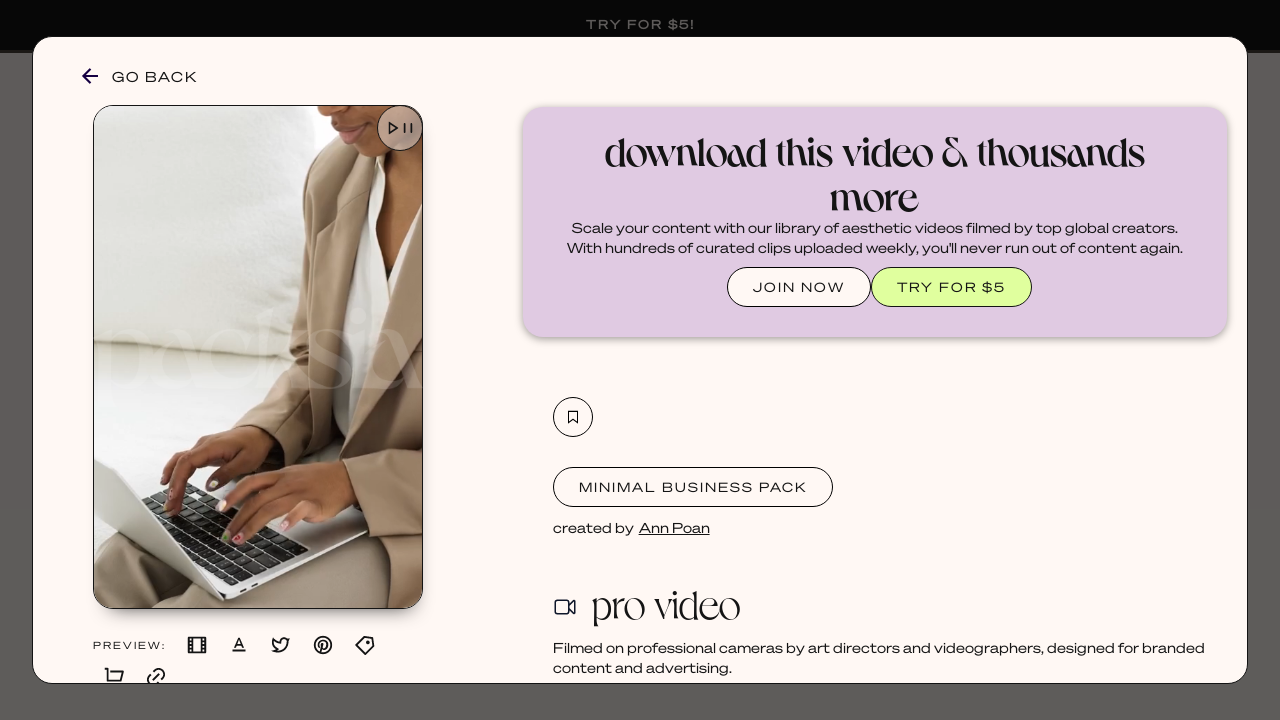

--- FILE ---
content_type: text/html; charset=utf-8
request_url: https://www.packsia.com/video/816655576
body_size: 26582
content:
<!DOCTYPE html><!-- Last Published: Wed Jan 21 2026 20:24:53 GMT+0000 (Coordinated Universal Time) --><html data-wf-domain="www.packsia.com" data-wf-page="6282dc462a9644552003ca2d" data-wf-site="626c66bc1a164b87d59f1d7a" data-wf-collection="6282dc462a9644652903ca38" data-wf-item-slug="816655576"><head><meta charset="utf-8"/><title>Stock Video from the Minimal Business Pack | Packsia</title><meta content="Download this aesthetic stock vertical video from the Minimal Business Pack, only on Packsia. Commercially licensed for social media content creation, branded designs and websites. Featuring scenes of business owner entrepreneur CEO boss employee write writer writing author work working job journal plan planning planner laptop computer desk phone office home list black brown woman women girl hand hands minimal minimalist minimalism type typing sofa couch blazer nails faceless Businesswoman, working on laptop, typing on keyboard, professional attire, tan suit, office environment, remote work, home office, technology, modern workspace, hands on keyboard, multitasking, indoor setting, casual business setting, female entrepreneur, workspace inspiration, business casual, productive work environment, woman using laptop, diverse professional, close-up hands typing, comfortable seating, digital communication, freelance work.." name="description"/><meta content="Stock Video from the Minimal Business Pack | Packsia" property="og:title"/><meta content="Check out this aesthetic stock vertical video from the Minimal Business Pack, commercially licensed for social media content creation, branded designs and websites." property="og:description"/><meta content="https://cdn.prod.website-files.com/626cc9edd198e9018a043b04/6435b66d24fde2e462923ab0_J2xOB5-3upS8n3lRR5s0b0d5PNcV8j9SqSTZKyTtm7M.webp" property="og:image"/><meta content="Stock Video from the Minimal Business Pack | Packsia" property="twitter:title"/><meta content="Check out this aesthetic stock vertical video from the Minimal Business Pack, commercially licensed for social media content creation, branded designs and websites." property="twitter:description"/><meta content="https://cdn.prod.website-files.com/626cc9edd198e9018a043b04/6435b66d24fde2e462923ab0_J2xOB5-3upS8n3lRR5s0b0d5PNcV8j9SqSTZKyTtm7M.webp" property="twitter:image"/><meta property="og:type" content="website"/><meta content="summary_large_image" name="twitter:card"/><meta content="width=device-width, initial-scale=1" name="viewport"/><meta content="waaufASZnHxUUOLtaKDz_wBuJqmVBcp8_WFkn9Fe9Xc" name="google-site-verification"/><link href="https://cdn.prod.website-files.com/626c66bc1a164b87d59f1d7a/css/packsia.webflow.shared.7ba3f25c5.min.css" rel="stylesheet" type="text/css" integrity="sha384-e6PyXFfl2bMdN4b3MD4udhZoz7fstuGOjERoTdnaHyA6TywcFVxQ+w0kPSoAj+U4" crossorigin="anonymous"/><script type="text/javascript">!function(o,c){var n=c.documentElement,t=" w-mod-";n.className+=t+"js",("ontouchstart"in o||o.DocumentTouch&&c instanceof DocumentTouch)&&(n.className+=t+"touch")}(window,document);</script><link href="https://cdn.prod.website-files.com/626c66bc1a164b87d59f1d7a/63032d3494cd57d5df674e2c_packsiawebicon.png" rel="shortcut icon" type="image/x-icon"/><link href="https://cdn.prod.website-files.com/626c66bc1a164b87d59f1d7a/63032ab91957b61ffe8d6ece_Packsia%20profile%20pictures%20(256%20%C3%97%20256%20px).png" rel="apple-touch-icon"/><link href="https://packsia.com/video/816655576" rel="canonical"/><script type="text/javascript">!function(f,b,e,v,n,t,s){if(f.fbq)return;n=f.fbq=function(){n.callMethod?n.callMethod.apply(n,arguments):n.queue.push(arguments)};if(!f._fbq)f._fbq=n;n.push=n;n.loaded=!0;n.version='2.0';n.agent='plwebflow';n.queue=[];t=b.createElement(e);t.async=!0;t.src=v;s=b.getElementsByTagName(e)[0];s.parentNode.insertBefore(t,s)}(window,document,'script','https://connect.facebook.net/en_US/fbevents.js');fbq('init', '1699160503674062');fbq('track', 'PageView');</script><!-- DNS prefetch bunny cdn to lower latency  -->
<!-- https://developer.mozilla.org/en-US/docs/Web/Performance/dns-prefetch -->
<link rel="dns-prefetch" href="https://packsia-sb-cdn.b-cdn.net/" />
<link rel="dns-prefetch" href="https://packsia-cdn.b-cdn.net/" />
<link rel="dns-prefetch" href="https://vz-682024ec-97d.b-cdn.net/" />

<!-- JetBoost --> 
<script id="jetboost-script" type="text/javascript"> window.JETBOOST_SITE_ID = "cl32ar5k602rb0uvag2lh36dq"; (function(d) { var s = d.createElement("script"); s.src = "https://cdn.jetboost.io/jetboost.js"; s.async = 1; d.getElementsByTagName("head")[0].appendChild(s); })(document); </script>

<style>
  .dl-success, .dl-fail {
    pointer-events: none;
  }
</style>


<meta name="facebook-domain-verification" content="kv5umvsa7499j1g55jlq7pczh0if02" />


<!-- Heap Analytics -->
<script type="text/javascript">
  window.heap=window.heap||[],heap.load=function(e,t){window.heap.appid=e,window.heap.config=t=t||{};var r=document.createElement("script");r.type="text/javascript",r.async=!0,r.src="https://cdn.heapanalytics.com/js/heap-"+e+".js";var a=document.getElementsByTagName("script")[0];a.parentNode.insertBefore(r,a);for(var n=function(e){return function(){heap.push([e].concat(Array.prototype.slice.call(arguments,0)))}},p=["addEventProperties","addUserProperties","clearEventProperties","identify","resetIdentity","removeEventProperty","setEventProperties","track","unsetEventProperty"],o=0;o<p.length;o++)heap[p[o]]=n(p[o])};
  heap.load("1689605933");
</script>

<!-- Google Tag Manager -->
<script>(function(w,d,s,l,i){w[l]=w[l]||[];w[l].push({'gtm.start':
                                                      new Date().getTime(),event:'gtm.js'});var f=d.getElementsByTagName(s)[0],
      j=d.createElement(s),dl=l!='dataLayer'?'&l='+l:'';j.async=true;j.src=
        'https://www.googletagmanager.com/gtm.js?id='+i+dl;f.parentNode.insertBefore(j,f);
                            })(window,document,'script','dataLayer','GTM-529W8CS');</script>
<!-- End Google Tag Manager -->


<!-- Google tag (gtag.js) -->
<script async src="https://www.googletagmanager.com/gtag/js?id=G-3K3PPVP3YV"></script>
<script>
  window.dataLayer = window.dataLayer || [];
  function gtag(){dataLayer.push(arguments);}
  gtag('js', new Date());

  gtag('config', 'G-3K3PPVP3YV');
</script>



<!-- Finsweet Cookie Consent -->
<script async src="https://cdn.jsdelivr.net/npm/@finsweet/cookie-consent@1/fs-cc.js" fs-cc-mode="opt-in"></script>



<!-- Pinterest Verification -->
<meta name="p:domain_verify" content="8c5312ccebf5bbf876363acae79c7317"/>


<!-- Rewardful Affiliates -->
<script>(function(w,r){w._rwq=r;w[r]=w[r]||function(){(w[r].q=w[r].q||[]).push(arguments)}})(window,'rewardful');</script>
<script async src='https://r.wdfl.co/rw.js' data-rewardful='ae1a3b'></script>

<!-- SUPABASE INIT -->
<script src="https://unpkg.com/@supabase/supabase-js"></script>
<script>
  const supabaseClient = supabase.createClient('https://onfzmamyjozrsnkfpyar.supabase.co', 'eyJhbGciOiJIUzI1NiIsInR5cCI6IkpXVCJ9.eyJpc3MiOiJzdXBhYmFzZSIsInJlZiI6Im9uZnptYW15am96cnNua2ZweWFyIiwicm9sZSI6ImFub24iLCJpYXQiOjE3MTE0MTk2OTIsImV4cCI6MjAyNjk5NTY5Mn0.kKFWVKrZvWK5J4AZIoYRThnaMFBcp35SUBTAq8l7Bh8');
  window.not_live = false;
  
  const sbObserver = new MutationObserver((mutationsList, observer) => {
    mutationsList.forEach(mutation => {
        if (mutation.type === 'childList') {
            mutation.addedNodes.forEach(node => {
                if (node.nodeType === Node.ELEMENT_NODE) {
                    const element = node;
                    if (element.matches("[member-content]:not([member-content='members']):not([member-content='!members'])")) {
                        element.classList.add("hide-element");
                    }
                }
            });
        }
    });
});

// Start observing the document for child nodes being added
sbObserver.observe(document, { childList: true, subtree: true });
</script>

<style>
  [v-cloak]{
  	filter: blur(5px);
  }
  .hide-element{
    display: none !important;
  }
  .mb-icon_container svg{
    height: 100%;
  }

  .disable .not-favourite_icon:hover {
    background-color: unset !important;
  }
</style>




<!-- Pinterest Tag (base) -->
<script>
!function(e){
  if(!window.pintrk){
    window.pintrk=function(){window.pintrk.queue.push([].slice.call(arguments))};
    var n=window.pintrk;
    n.queue=[],n.version="3.0";
    var t=document.createElement("script");
    t.async=!0; t.src=e;
    var r=document.getElementsByTagName("script")[0];
    r.parentNode.insertBefore(t,r)
  }
}("https://s.pinimg.com/ct/core.js");

// Load your tag
pintrk('load', '2614335880343');

// Fire a page view event
pintrk('page');

// Fire a Pinterest PageVisit conversion event
pintrk('track', 'pagevisit');
</script>
<noscript>
  <img height="1" width="1" style="display:none;" alt=""
       src="https://ct.pinterest.com/v3/?event=init&tid=2614335880343&noscript=1" />
</noscript>
<!-- end Pinterest Tag -->




<!-- Email Pop Up -->

<script>
  (function(w, d, t, h, s, n) {
    w.FlodeskObject = n;
    var fn = function() {
      (w[n].q = w[n].q || []).push(arguments);
    };
    w[n] = w[n] || fn;
    var f = d.getElementsByTagName(t)[0];
    var v = '?v=' + Math.floor(new Date().getTime() / (120 * 1000)) * 60;
    var sm = d.createElement(t);
    sm.async = true;
    sm.type = 'module';
    sm.src = h + s + '.mjs' + v;
    f.parentNode.insertBefore(sm, f);
    var sn = d.createElement(t);
    sn.async = true;
    sn.noModule = true;
    sn.src = h + s + '.js' + v;
    f.parentNode.insertBefore(sn, f);
  })(window, document, 'script', 'https://assets.flodesk.com', '/universal', 'fd');
</script>
<script>
  window.fd('form', {
    formId: '691d6a17a6419d7406985990'
  });
</script>
<!-- Go Back button -->
<script>
function closebutton(){if(history.length===1){window.location.href="http://packsia.com"}else{history.back()}}
</script>

<style>
.mb-skeleton-loader {
  background-color: #f3ebe8; /* Base color */
  background-image: linear-gradient(90deg, #f3ebe8 25%, #ece7e4 50%, #f3ebe8 75%);
  background-size: 200% 100%;
  animation: shimmer 2.5s infinite;
  display: inline-block;
  height: 100px; /* Adjust height as needed */
  width: 100%; /* Adjust width as needed */
}

/* Shimmer animation */
@keyframes shimmer {
  0% {
    background-position: -200% 0;
  }
  100% {
    background-position: 200% 0;
  }
}
</style>
<script type="text/javascript">window.__WEBFLOW_CURRENCY_SETTINGS = {"currencyCode":"USD","symbol":"$","decimal":".","fractionDigits":2,"group":",","template":"{{wf {\"path\":\"symbol\",\"type\":\"PlainText\"} }} {{wf {\"path\":\"amount\",\"type\":\"CommercePrice\"} }} {{wf {\"path\":\"currencyCode\",\"type\":\"PlainText\"} }}","hideDecimalForWholeNumbers":true};</script></head><body class="body-2"><div class="video-wrapper"><a href="javascript:closebutton();" class="link-block-45 w-inline-block"></a><div class="video-card w-container"><div class="section-5"><a href="javascript:closebutton();" class="back-link w-inline-block"><div class="icon-6 w-embed"><svg width="420" height="420" viewBox="0 0 24 24" fill="none" xmlns="http://www.w3.org/2000/svg">
<path d="M7.828 10.9999H20V12.9999H7.828L13.192 18.3639L11.778 19.7779L4 11.9999L11.778 4.22192L13.192 5.63592L7.828 10.9999Z" fill="currentColor"/>
</svg>
</div><div class="keep-browsing">GO BACK</div></a><div class="video-left"><div class="slide video-page"><div class="video-div-block video-detail-page"><div id="video" class="html-embed w-embed"><video poster="https://cdn.prod.website-files.com/626cc9edd198e9018a043b04/6435b66d24fde2e462923ab0_J2xOB5-3upS8n3lRR5s0b0d5PNcV8j9SqSTZKyTtm7M.webp" autoplay loop muted playsinline width="100%" height="100%" preload="none" controlsList="nodownload" oncontextmenu="return false;"><source src="https://vz-682024ec-97d.b-cdn.net/234a009f-ac44-4d2a-aeb3-9d1592f99ea3/play_480p.mp4"></video></div></div><div class="click-image"><div class="click-to-play">CLICK IMAGE TO</div><div class="icon-9 w-embed"><svg width="420" height="420" viewBox="0 0 24 24" fill="none" xmlns="http://www.w3.org/2000/svg">
<path d="M12 22C6.477 22 2 17.523 2 12C2 6.477 6.477 2 12 2C17.523 2 22 6.477 22 12C22 17.523 17.523 22 12 22ZM12 20C14.1217 20 16.1566 19.1571 17.6569 17.6569C19.1571 16.1566 20 14.1217 20 12C20 9.87827 19.1571 7.84344 17.6569 6.34315C16.1566 4.84285 14.1217 4 12 4C9.87827 4 7.84344 4.84285 6.34315 6.34315C4.84285 7.84344 4 9.87827 4 12C4 14.1217 4.84285 16.1566 6.34315 17.6569C7.84344 19.1571 9.87827 20 12 20V20ZM10.622 8.415L15.501 11.667C15.5559 11.7035 15.6009 11.753 15.632 11.8111C15.6631 11.8692 15.6794 11.9341 15.6794 12C15.6794 12.0659 15.6631 12.1308 15.632 12.1889C15.6009 12.247 15.5559 12.2965 15.501 12.333L10.621 15.585C10.5608 15.6249 10.491 15.6477 10.4189 15.6512C10.3468 15.6546 10.2751 15.6384 10.2114 15.6043C10.1477 15.5703 10.0945 15.5197 10.0573 15.4578C10.02 15.396 10.0003 15.3252 10 15.253V8.747C10.0001 8.67465 10.0199 8.60369 10.0572 8.54168C10.0944 8.47967 10.1478 8.42893 10.2116 8.39486C10.2755 8.36079 10.3473 8.34467 10.4196 8.34822C10.4919 8.35177 10.5618 8.37485 10.622 8.415V8.415Z" fill="currentColor"/>
</svg>
</div><div class="icon-10 w-embed"><svg width="420" height="420" viewBox="0 0 24 24" fill="none" xmlns="http://www.w3.org/2000/svg">
<path d="M12 22C6.477 22 2 17.523 2 12C2 6.477 6.477 2 12 2C17.523 2 22 6.477 22 12C22 17.523 17.523 22 12 22ZM12 20C14.1217 20 16.1566 19.1571 17.6569 17.6569C19.1571 16.1566 20 14.1217 20 12C20 9.87827 19.1571 7.84344 17.6569 6.34315C16.1566 4.84285 14.1217 4 12 4C9.87827 4 7.84344 4.84285 6.34315 6.34315C4.84285 7.84344 4 9.87827 4 12C4 14.1217 4.84285 16.1566 6.34315 17.6569C7.84344 19.1571 9.87827 20 12 20V20ZM9 9H11V15H9V9ZM13 9H15V15H13V9Z" fill="currentColor"/>
</svg>
</div></div><img src="https://cdn.prod.website-files.com/626c66bc1a164b87d59f1d7a/629058c5c4d0750e47e832e9_PACKSIA_watermark.png" loading="lazy" sizes="100vw" srcset="https://cdn.prod.website-files.com/626c66bc1a164b87d59f1d7a/629058c5c4d0750e47e832e9_PACKSIA_watermark-p-500.png 500w, https://cdn.prod.website-files.com/626c66bc1a164b87d59f1d7a/629058c5c4d0750e47e832e9_PACKSIA_watermark-p-800.png 800w, https://cdn.prod.website-files.com/626c66bc1a164b87d59f1d7a/629058c5c4d0750e47e832e9_PACKSIA_watermark-p-1080.png 1080w, https://cdn.prod.website-files.com/626c66bc1a164b87d59f1d7a/629058c5c4d0750e47e832e9_PACKSIA_watermark.png 3240w" alt="" class="watermark video-detail-page"/><div id="watermark" class="video-overlay---watermark"></div><div class="video-overlay---feed"></div><div class="video-overlay---quote"></div><div class="video-overlay---blog"></div><div class="video-overlay---tweet"></div><div class="video-overlay---title"></div><div class="video-overlay---product"></div><div class="video-overlay---website"></div><a id="vidbutton" data-w-id="b1ad16f0-28e1-e627-3aeb-d9a623920e71" href="#" class="link-block-41 w-inline-block"><div class="icon-34 w-embed"><svg width="420" height="420" viewBox="0 0 24 24" fill="none" xmlns="http://www.w3.org/2000/svg">
<path d="M16.394 12.0001L10 7.73707V16.2631L16.394 12.0001ZM19.376 12.4161L8.777 19.4821C8.70171 19.5322 8.61423 19.5609 8.52389 19.5652C8.43355 19.5696 8.34373 19.5493 8.264 19.5066C8.18427 19.4639 8.1176 19.4004 8.07111 19.3228C8.02462 19.2452 8.00005 19.1565 8 19.0661V4.93407C8.00005 4.84363 8.02462 4.75489 8.07111 4.67731C8.1176 4.59973 8.18427 4.53622 8.264 4.49353C8.34373 4.45084 8.43355 4.43058 8.52389 4.4349C8.61423 4.43922 8.70171 4.46796 8.777 4.51807L19.376 11.5841C19.4445 11.6297 19.5006 11.6916 19.5395 11.7642C19.5783 11.8367 19.5986 11.9178 19.5986 12.0001C19.5986 12.0824 19.5783 12.1634 19.5395 12.236C19.5006 12.3085 19.4445 12.3704 19.376 12.4161Z" fill="currentColor"/>
</svg>
</div><div class="icon-34 w-embed"><svg width="420" height="420" viewBox="0 0 24 24" fill="none" xmlns="http://www.w3.org/2000/svg">
<path d="M15 7C15 6.73478 15.1054 6.48043 15.2929 6.29289C15.4804 6.10536 15.7348 6 16 6C16.2652 6 16.5196 6.10536 16.7071 6.29289C16.8946 6.48043 17 6.73478 17 7V17C17 17.2652 16.8946 17.5196 16.7071 17.7071C16.5196 17.8946 16.2652 18 16 18C15.7348 18 15.4804 17.8946 15.2929 17.7071C15.1054 17.5196 15 17.2652 15 17V7ZM7 7C7 6.73478 7.10536 6.48043 7.29289 6.29289C7.48043 6.10536 7.73478 6 8 6C8.26522 6 8.51957 6.10536 8.70711 6.29289C8.89464 6.48043 9 6.73478 9 7V17C9 17.2652 8.89464 17.5196 8.70711 17.7071C8.51957 17.8946 8.26522 18 8 18C7.73478 18 7.48043 17.8946 7.29289 17.7071C7.10536 17.5196 7 17.2652 7 17V7Z" fill="currentColor"/>
</svg>
</div></a></div><div class="preview-buttons"><div class="text-block-105">PREVIEW:</div><a data-w-id="a1b84be8-fe31-1d0c-5094-b3a0c96f5b45" href="#" class="preview-link w-inline-block"><div data-w-id="53d78fb2-8c62-aa19-35b6-235e65f055cb" class="preview-icon w-embed"><svg width="420" height="420" viewBox="0 0 24 24" fill="none" xmlns="http://www.w3.org/2000/svg">
<path d="M2 3.993C2.00183 3.73038 2.1069 3.47902 2.29251 3.29322C2.47813 3.10742 2.72938 3.00209 2.992 3H21.008C21.556 3 22 3.445 22 3.993V20.007C21.9982 20.2696 21.8931 20.521 21.7075 20.7068C21.5219 20.8926 21.2706 20.9979 21.008 21H2.992C2.72881 20.9997 2.4765 20.895 2.29049 20.7088C2.10448 20.5226 2 20.2702 2 20.007V3.993ZM8 5V19H16V5H8ZM4 5V7H6V5H4ZM18 5V7H20V5H18ZM4 9V11H6V9H4ZM18 9V11H20V9H18ZM4 13V15H6V13H4ZM18 13V15H20V13H18ZM4 17V19H6V17H4ZM18 17V19H20V17H18Z" fill="currentColor"/>
</svg>
</div></a><a data-w-id="f76bfae1-00fd-d728-3985-96bba4934ecd" href="#" class="preview-link w-inline-block"><svg xmlns="http://www.w3.org/2000/svg" viewBox="0 0 24 24" class="preview-icon"><path d="M0 0h24v24H0V0z" fill="none"></path><path d="M5 17v2h14v-2H5zm4.5-4.2h5l.9 2.2h2.1L12.75 4h-1.5L6.5 15h2.1l.9-2.2zM12 5.98L13.87 11h-3.74L12 5.98z" fill="currentColor"></path></svg></a><a data-w-id="c9e4a324-de99-97d4-ae27-101097defa33" href="#" class="preview-link w-inline-block"><div data-w-id="1af8a330-9d9b-d157-1374-ecf00d69dc6f" class="preview-icon w-embed"><svg width="420" height="420" viewBox="0 0 24 24" fill="none" xmlns="http://www.w3.org/2000/svg">
<path d="M15.3 5.54999C14.54 5.54987 13.8103 5.84811 13.2679 6.38056C12.7256 6.913 12.4139 7.63709 12.4 8.39699L12.372 9.97199C12.3704 10.0566 12.3509 10.1398 12.3148 10.2163C12.2787 10.2928 12.2269 10.3608 12.1627 10.4159C12.0985 10.4709 12.0233 10.5118 11.9422 10.5358C11.8611 10.5597 11.7758 10.5663 11.692 10.555L10.131 10.343C8.07702 10.063 6.10902 9.11699 4.22102 7.54399C3.62302 10.854 4.79102 13.147 7.60402 14.916L9.35102 16.014C9.43403 16.0662 9.50299 16.1379 9.55187 16.2228C9.60075 16.3078 9.62806 16.4035 9.63141 16.5015C9.63477 16.5995 9.61407 16.6968 9.57111 16.7849C9.52816 16.873 9.46426 16.9493 9.38502 17.007L7.79302 18.17C8.74002 18.229 9.63902 18.187 10.385 18.039C15.103 17.097 18.24 13.547 18.24 7.69099C18.24 7.21299 17.228 5.54999 15.3 5.54999V5.54999ZM10.4 8.35999C10.4175 7.39604 10.7189 6.45866 11.2666 5.66521C11.8142 4.87177 12.5838 4.25751 13.4789 3.89936C14.374 3.54121 15.3549 3.45507 16.2988 3.65174C17.2426 3.84841 18.1074 4.31914 18.785 5.00499C19.496 4.99999 20.101 5.17999 21.454 4.35999C21.119 5.99999 20.954 6.71199 20.24 7.69099C20.24 15.333 15.543 19.049 10.777 20C7.50902 20.652 2.75702 19.581 1.39502 18.159C2.08902 18.105 4.90902 17.802 6.53902 16.609C5.16002 15.7 -0.32898 12.47 3.27802 3.78599C4.97102 5.76299 6.68802 7.10899 8.42802 7.82299C9.58602 8.29799 9.87002 8.28799 10.401 8.36099L10.4 8.35999Z" fill="currentColor"/>
</svg>
</div></a><a data-w-id="a97b5664-b611-045e-c50d-ff2982681864" href="#" class="preview-link w-inline-block"><div class="preview-icon w-embed"><svg width="420" height="420" viewBox="0 0 24 24" fill="none" xmlns="http://www.w3.org/2000/svg">
<path d="M8.49 19.191C8.514 18.855 8.562 18.52 8.634 18.19C8.697 17.895 8.888 17.06 9.168 15.85L9.175 15.82L9.562 14.152C9.641 13.812 9.702 13.548 9.743 13.46C9.54882 13.0111 9.45202 12.5261 9.459 12.037C9.459 10.7 10.215 9.664 11.195 9.664C11.555 9.658 11.899 9.814 12.137 10.09C12.375 10.365 12.485 10.734 12.439 11.086C12.439 11.539 12.354 11.884 11.986 13.121C11.915 13.359 11.866 13.525 11.82 13.692C11.769 13.88 11.725 14.05 11.688 14.214C11.592 14.6 11.68 15.011 11.925 15.32C12.0439 15.471 12.1973 15.5913 12.3724 15.6706C12.5475 15.75 12.7391 15.7861 12.931 15.776C14.423 15.776 15.531 13.791 15.531 11.228C15.531 9.258 14.241 7.954 12.099 7.954C11.5628 7.93407 11.0283 8.02563 10.5293 8.22289C10.0303 8.42015 9.57764 8.71881 9.2 9.1C8.81426 9.48954 8.50994 9.95197 8.30477 10.4603C8.0996 10.9687 7.9977 11.5128 8.005 12.061C7.98014 12.6518 8.16111 13.2328 8.517 13.705C8.698 13.845 8.767 14.088 8.692 14.295C8.651 14.463 8.552 14.847 8.516 14.975C8.50556 15.0379 8.48061 15.0975 8.44311 15.149C8.40562 15.2006 8.35662 15.2427 8.3 15.272C8.24526 15.3006 8.18449 15.3156 8.12274 15.316C8.061 15.3163 8.00006 15.3019 7.945 15.274C6.785 14.795 6.149 13.496 6.149 11.834C6.149 8.849 8.64 6.25 12.341 6.25C15.476 6.25 17.822 8.579 17.822 11.39C17.822 14.922 15.89 17.494 13.132 17.494C12.7397 17.5054 12.3502 17.4245 11.9949 17.258C11.6395 17.0914 11.3282 16.8438 11.086 16.535L11.043 16.712L10.836 17.564L10.834 17.571C10.688 18.171 10.586 18.588 10.546 18.745C10.44 19.1 10.306 19.448 10.146 19.785C12.1359 20.2587 14.2316 19.9522 16.0025 18.9285C17.7734 17.9047 19.0849 16.2416 19.6674 14.2808C20.2499 12.32 20.0593 10.2106 19.1346 8.38601C18.2099 6.56146 16.6215 5.16041 14.6957 4.47081C12.77 3.78122 10.6532 3.85547 8.78053 4.67831C6.90784 5.50115 5.42147 7.01005 4.62691 8.89492C3.83235 10.7798 3.78996 12.8974 4.50845 14.8125C5.22694 16.7277 6.65174 18.2949 8.49 19.192V19.191ZM12 22C6.477 22 2 17.523 2 12C2 6.477 6.477 2 12 2C17.523 2 22 6.477 22 12C22 17.523 17.523 22 12 22Z" fill="currentColor"/>
</svg>
</div></a><a data-w-id="ae490142-f00f-1a82-f65f-6bfad74f2475" href="#" class="preview-link w-inline-block"><div data-w-id="6a1be7b0-226b-74cb-4698-c6a06e6db1ae" class="preview-icon w-embed"><svg width="420" height="420" viewBox="0 0 24 24" fill="none" xmlns="http://www.w3.org/2000/svg">
<path d="M10.8998 2.09998L20.7988 3.51498L22.2128 13.415L13.0208 22.607C12.8333 22.7944 12.579 22.8998 12.3138 22.8998C12.0487 22.8998 11.7944 22.7944 11.6068 22.607L1.70685 12.707C1.51938 12.5194 1.41406 12.2651 1.41406 12C1.41406 11.7348 1.51938 11.4805 1.70685 11.293L10.8998 2.09998ZM11.6068 4.22198L3.82785 12L12.3138 20.485L20.0918 12.707L19.0318 5.28198L11.6068 4.22198V4.22198ZM13.7268 10.586C13.3517 10.2107 13.141 9.70176 13.1411 9.17112C13.1411 8.90838 13.1929 8.64822 13.2935 8.40549C13.3941 8.16277 13.5415 7.94223 13.7273 7.75648C13.9132 7.57072 14.1338 7.42338 14.3765 7.32288C14.6193 7.22238 14.8795 7.17067 15.1422 7.17072C15.6728 7.17081 16.1817 7.38169 16.5568 7.75698C16.932 8.13226 17.1427 8.6412 17.1426 9.17183C17.1425 9.70246 16.9316 10.2113 16.5563 10.5865C16.1811 10.9616 15.6721 11.1723 15.1415 11.1722C14.6109 11.1721 14.102 10.9613 13.7268 10.586V10.586Z" fill="currentColor"/>
</svg>
</div></a><a data-w-id="b3442a76-36cd-a24f-5976-9ee5ddabc8e7" href="#" class="preview-link w-inline-block"><div class="preview-icon w-embed"><svg width="420" height="420" viewBox="0 0 24 24" fill="none" xmlns="http://www.w3.org/2000/svg">
<path d="M4 16V4H2V2H5C5.26522 2 5.51957 2.10536 5.70711 2.29289C5.89464 2.48043 6 2.73478 6 3V15H18.438L20.438 7H8V5H21.72C21.872 5 22.022 5.03466 22.1586 5.10134C22.2952 5.16801 22.4148 5.26495 22.5083 5.38479C22.6019 5.50462 22.6668 5.6442 22.6983 5.79291C22.7298 5.94162 22.7269 6.09555 22.69 6.243L20.19 16.243C20.1358 16.4592 20.011 16.6512 19.8352 16.7883C19.6595 16.9255 19.4429 17 19.22 17H5C4.73478 17 4.48043 16.8946 4.29289 16.7071C4.10536 16.5196 4 16.2652 4 16V16ZM6 23C5.46957 23 4.96086 22.7893 4.58579 22.4142C4.21071 22.0391 4 21.5304 4 21C4 20.4696 4.21071 19.9609 4.58579 19.5858C4.96086 19.2107 5.46957 19 6 19C6.53043 19 7.03914 19.2107 7.41421 19.5858C7.78929 19.9609 8 20.4696 8 21C8 21.5304 7.78929 22.0391 7.41421 22.4142C7.03914 22.7893 6.53043 23 6 23ZM18 23C17.4696 23 16.9609 22.7893 16.5858 22.4142C16.2107 22.0391 16 21.5304 16 21C16 20.4696 16.2107 19.9609 16.5858 19.5858C16.9609 19.2107 17.4696 19 18 19C18.5304 19 19.0391 19.2107 19.4142 19.5858C19.7893 19.9609 20 20.4696 20 21C20 21.5304 19.7893 22.0391 19.4142 22.4142C19.0391 22.7893 18.5304 23 18 23Z" fill="currentColor"/>
</svg>
</div></a><a data-w-id="e24e693f-2a32-50bb-76d5-fd0e56d54e9c" href="#" class="preview-link w-inline-block"><div class="preview-icon w-embed"><svg width="420" height="420" viewBox="0 0 24 24" fill="none" xmlns="http://www.w3.org/2000/svg">
<path d="M18.3638 15.536L16.9498 14.12L18.3638 12.706C18.8314 12.2424 19.2029 11.6911 19.4568 11.0836C19.7108 10.4761 19.8423 9.8244 19.8437 9.16595C19.8452 8.5075 19.7166 7.85525 19.4652 7.24665C19.2139 6.63804 18.8449 6.08507 18.3793 5.61947C17.9137 5.15387 17.3607 4.78483 16.7521 4.53351C16.1435 4.2822 15.4913 4.15357 14.8328 4.15502C14.1744 4.15646 13.5227 4.28794 12.9152 4.54192C12.3077 4.79589 11.7563 5.16736 11.2928 5.63499L9.87877 7.04999L8.46377 5.63599L9.87977 4.22199C11.1926 2.90917 12.9732 2.17163 14.8298 2.17163C16.6864 2.17163 18.4669 2.90917 19.7798 4.22199C21.0926 5.53481 21.8301 7.31538 21.8301 9.17199C21.8301 11.0286 21.0926 12.8092 19.7798 14.122L18.3648 15.536H18.3638ZM15.5358 18.364L14.1208 19.778C12.8079 21.0908 11.0274 21.8283 9.17077 21.8283C7.31416 21.8283 5.53359 21.0908 4.22077 19.778C2.90795 18.4652 2.17041 16.6846 2.17041 14.828C2.17041 12.9714 2.90795 11.1908 4.22077 9.87799L5.63577 8.46399L7.04977 9.87999L5.63577 11.294C5.16814 11.7575 4.79667 12.3089 4.5427 12.9164C4.28872 13.5239 4.15724 14.1756 4.1558 14.834C4.15435 15.4925 4.28298 16.1447 4.53429 16.7533C4.78561 17.3619 5.15465 17.9149 5.62025 18.3805C6.08585 18.8461 6.63882 19.2152 7.24743 19.4665C7.85603 19.7178 8.50828 19.8464 9.16673 19.845C9.82518 19.8435 10.4769 19.712 11.0844 19.4581C11.6919 19.2041 12.2432 18.8326 12.7068 18.365L14.1208 16.951L15.5358 18.365V18.364ZM14.8278 7.75699L16.2428 9.17199L9.17177 16.242L7.75677 14.828L14.8278 7.75799V7.75699Z" fill="currentColor"/>
</svg>
</div></a></div></div></div><div class="video-info"><div member-content="!members" data-ms-content="!members" class="join-now-log-in"><div class="div-block-229"><h2 class="color-palette sales-section">download this video &amp; thousands more</h2><p>Scale your content with our library of aesthetic videos filmed by top global creators. With hundreds of curated clips uploaded weekly, you&#x27;ll never run out of content again.</p><div class="div-block-230"><a href="/pricing" class="button log-in-video-page w-button">JOIN NOW</a><a member-sign-btn="pln_try-for-5-jy700nni" href="/try-for-5" class="button button---look-inside join-nav join---video-page w-button">TRY FOR $5</a></div></div></div><div class="video-info-inside"><div class="video-right"><div id="normal-block" data-ms-content="members" member-content="members" class="section-2"><a save-bunny-id="234a009f-ac44-4d2a-aeb3-9d1592f99ea3" save-btn="video" save-item-id="816655576" href="#" class="mb-icon_container ml-10 w-inline-block"><div class="mb-icon_is-not-favourite"><div class="not-favourite_icon w-embed"><svg xmlns="http://www.w3.org/2000/svg" x="0px" y="0px" width="100" height="100" viewBox="0 0 32 32">
<path d="M 7 5 L 7 28 L 8.59375 26.8125 L 16 21.25 L 23.40625 26.8125 L 25 28 L 25 5 Z M 9 7 L 23 7 L 23 24 L 16.59375 19.1875 L 16 18.75 L 15.40625 19.1875 L 9 24 Z"></path>
</svg></div></div><div class="mb-icon_is-favourite hide"><div class="favourite_icon w-embed"><svg xmlns="http://www.w3.org/2000/svg" x="0px" y="0px" width="100" height="100" viewBox="0 0 32 32">
<path d="M 7 5 L 7 28 L 8.59375 26.8125 L 16 21.25 L 23.40625 26.8125 L 25 28 L 25 5 Z M 9 7 L 23 7 L 23 24 L 16.59375 19.1875 L 16 18.75 L 15.40625 19.1875 L 9 24 Z"></path>
</svg></div></div><div class="mb-icon_is-loading hide"><div class="loading_icon w-embed"><svg width="420" height="420" viewBox="0 0 24 24" fill="none" xmlns="http://www.w3.org/2000/svg">
<path d="M12 2C12.2652 2 12.5196 2.10536 12.7071 2.29289C12.8946 2.48043 13 2.73478 13 3V6C13 6.26522 12.8946 6.51957 12.7071 6.70711C12.5196 6.89464 12.2652 7 12 7C11.7348 7 11.4804 6.89464 11.2929 6.70711C11.1054 6.51957 11 6.26522 11 6V3C11 2.73478 11.1054 2.48043 11.2929 2.29289C11.4804 2.10536 11.7348 2 12 2V2ZM12 17C12.2652 17 12.5196 17.1054 12.7071 17.2929C12.8946 17.4804 13 17.7348 13 18V21C13 21.2652 12.8946 21.5196 12.7071 21.7071C12.5196 21.8946 12.2652 22 12 22C11.7348 22 11.4804 21.8946 11.2929 21.7071C11.1054 21.5196 11 21.2652 11 21V18C11 17.7348 11.1054 17.4804 11.2929 17.2929C11.4804 17.1054 11.7348 17 12 17V17ZM22 12C22 12.2652 21.8946 12.5196 21.7071 12.7071C21.5196 12.8946 21.2652 13 21 13H18C17.7348 13 17.4804 12.8946 17.2929 12.7071C17.1054 12.5196 17 12.2652 17 12C17 11.7348 17.1054 11.4804 17.2929 11.2929C17.4804 11.1054 17.7348 11 18 11H21C21.2652 11 21.5196 11.1054 21.7071 11.2929C21.8946 11.4804 22 11.7348 22 12ZM7 12C7 12.2652 6.89464 12.5196 6.70711 12.7071C6.51957 12.8946 6.26522 13 6 13H3C2.73478 13 2.48043 12.8946 2.29289 12.7071C2.10536 12.5196 2 12.2652 2 12C2 11.7348 2.10536 11.4804 2.29289 11.2929C2.48043 11.1054 2.73478 11 3 11H6C6.26522 11 6.51957 11.1054 6.70711 11.2929C6.89464 11.4804 7 11.7348 7 12ZM19.071 19.071C18.8835 19.2585 18.6292 19.3638 18.364 19.3638C18.0988 19.3638 17.8445 19.2585 17.657 19.071L15.536 16.95C15.3538 16.7614 15.253 16.5088 15.2553 16.2466C15.2576 15.9844 15.3628 15.7336 15.5482 15.5482C15.7336 15.3628 15.9844 15.2576 16.2466 15.2553C16.5088 15.253 16.7614 15.3538 16.95 15.536L19.071 17.656C19.164 17.7489 19.2377 17.8592 19.2881 17.9806C19.3384 18.102 19.3643 18.2321 19.3643 18.3635C19.3643 18.4949 19.3384 18.625 19.2881 18.7464C19.2377 18.8678 19.164 18.9781 19.071 19.071V19.071ZM8.464 8.464C8.27647 8.65147 8.02216 8.75679 7.757 8.75679C7.49184 8.75679 7.23753 8.65147 7.05 8.464L4.93 6.344C4.74236 6.15649 4.63689 5.90212 4.6368 5.63685C4.6367 5.37158 4.74199 5.11714 4.9295 4.9295C5.11701 4.74186 5.37138 4.63639 5.63665 4.6363C5.90192 4.6362 6.15636 4.74149 6.344 4.929L8.464 7.05C8.65147 7.23753 8.75679 7.49184 8.75679 7.757C8.75679 8.02216 8.65147 8.27647 8.464 8.464V8.464ZM4.93 19.071C4.74253 18.8835 4.63721 18.6292 4.63721 18.364C4.63721 18.0988 4.74253 17.8445 4.93 17.657L7.051 15.536C7.14325 15.4405 7.25359 15.3643 7.3756 15.3119C7.4976 15.2595 7.62882 15.2319 7.7616 15.2307C7.89438 15.2296 8.02606 15.2549 8.14895 15.3052C8.27185 15.3555 8.3835 15.4297 8.4774 15.5236C8.57129 15.6175 8.64554 15.7291 8.69582 15.852C8.7461 15.9749 8.7714 16.1066 8.77025 16.2394C8.7691 16.3722 8.74151 16.5034 8.6891 16.6254C8.63669 16.7474 8.56051 16.8578 8.465 16.95L6.345 19.071C6.25213 19.164 6.14184 19.2377 6.02044 19.2881C5.89904 19.3384 5.76892 19.3643 5.6375 19.3643C5.50608 19.3643 5.37596 19.3384 5.25456 19.2881C5.13316 19.2377 5.02287 19.164 4.93 19.071V19.071ZM15.536 8.464C15.3485 8.27647 15.2432 8.02216 15.2432 7.757C15.2432 7.49184 15.3485 7.23753 15.536 7.05L17.656 4.929C17.8435 4.74136 18.0979 4.63589 18.3631 4.6358C18.6284 4.6357 18.8829 4.74099 19.0705 4.9285C19.2581 5.11601 19.3636 5.37038 19.3637 5.63565C19.3638 5.90092 19.2585 6.15536 19.071 6.343L16.95 8.464C16.7625 8.65147 16.5082 8.75679 16.243 8.75679C15.9778 8.75679 15.7235 8.65147 15.536 8.464V8.464Z" fill="currentColor"/>
</svg></div></div></a><div member-content="!all-free-members" data-ms-content="!all-free-members" class="w-embed"><a class="download-icon submit video-page w-button dl-fail" data-vidId="234a009f-ac44-4d2a-aeb3-9d1592f99ea3" data-dlType="Video"></a></div><div id="prev-downloaded" class="prev-downloaded hidden"><a href="#" class="w-inline-block"><div class="success-message-2"></div></a></div><div id="out-of-credits" data-vis="credit" member-content="!all-free-members" class="out-of-credits hidden"><div class="text-block-22">You&#x27;re out of downloads!</div><a data-ms-member="member-page" href="/archive/old-member" class="link-2">Upgrade here</a></div><div member-content="all-free-members" data-ms-content="all-free-members" class="renew-message videos"><div class="icon-14 renew w-embed"><svg width="420" height="420" viewBox="0 0 24 24" fill="none" xmlns="http://www.w3.org/2000/svg">
<path d="M12 22C6.477 22 2 17.523 2 12C2 6.477 6.477 2 12 2C17.523 2 22 6.477 22 12C22 17.523 17.523 22 12 22ZM12 20C14.1217 20 16.1566 19.1571 17.6569 17.6569C19.1571 16.1566 20 14.1217 20 12C20 9.87827 19.1571 7.84344 17.6569 6.34315C16.1566 4.84285 14.1217 4 12 4C9.87827 4 7.84344 4.84285 6.34315 6.34315C4.84285 7.84344 4 9.87827 4 12C4 14.1217 4.84285 16.1566 6.34315 17.6569C7.84344 19.1571 9.87827 20 12 20V20ZM11 15H13V17H11V15ZM11 7H13V13H11V7Z" fill="currentColor"/>
</svg>
</div><div class="text-block-70"><a href="/pricing" class="red-link">Activate your membership</a></div></div></div><section id="trademark-block" class="section-2 hide"><div class="premium-message">THIS VIDEO IS NOT AVAILABLE FOR YOUR MEMBERSHIP</div></section><div class="section-3"><a href="/motion-pack/minimal-business-pack" class="button pack-name w-button">Minimal Business Pack</a></div><div class="created-by video-page"><div class="w-dyn-list"><div role="list" class="w-dyn-items"><div role="listitem" class="collection-item-6 w-dyn-item"><div>created by</div><a id="creator-link" href="/creator/ann-poan" class="link creator-name">Ann Poan</a></div></div></div></div><section class="video-type-section"><div class="div-block-185"><svg viewBox="0 0 24 24" fill="none" xmlns="http://www.w3.org/2000/svg" class="pro bigger"><path d="M15.75 10.5L20.4697 5.78033C20.9421 5.30786 21.75 5.64248 21.75 6.31066V17.6893C21.75 18.3575 20.9421 18.6921 20.4697 18.2197L15.75 13.5M4.5 18.75H13.5C14.7426 18.75 15.75 17.7426 15.75 16.5V7.5C15.75 6.25736 14.7426 5.25 13.5 5.25H4.5C3.25736 5.25 2.25 6.25736 2.25 7.5V16.5C2.25 17.7426 3.25736 18.75 4.5 18.75Z" stroke="#0F172A" stroke-width="1.5" stroke-linecap="round" stroke-linejoin="round"></path></svg><svg viewBox="0 0 24 24" fill="none" xmlns="http://www.w3.org/2000/svg" class="mobile-icon bigger w-condition-invisible"><path d="M10.5 1.5H8.25C7.00736 1.5 6 2.50736 6 3.75V20.25C6 21.4926 7.00736 22.5 8.25 22.5H15.75C16.9926 22.5 18 21.4926 18 20.25V3.75C18 2.50736 16.9926 1.5 15.75 1.5H13.5M10.5 1.5V3H13.5V1.5M10.5 1.5H13.5M10.5 20.25H13.5" stroke="#0F172A" stroke-width="1.5" stroke-linecap="round" stroke-linejoin="round" class="path"></path></svg><svg viewBox="0 0 24 24" fill="none" xmlns="http://www.w3.org/2000/svg" class="animation bigger w-condition-invisible"><path d="M9.53086 16.1224C9.08517 15.0243 8.00801 14.25 6.75 14.25C5.09315 14.25 3.75 15.5931 3.75 17.25C3.75 18.4926 2.74262 19.5 1.49998 19.5C1.44928 19.5 1.39898 19.4983 1.34912 19.495C2.12648 20.8428 3.58229 21.75 5.24998 21.75C7.72821 21.75 9.73854 19.7467 9.74993 17.2711C9.74998 17.2641 9.75 17.2571 9.75 17.25C9.75 16.8512 9.67217 16.4705 9.53086 16.1224ZM9.53086 16.1224C10.7252 15.7153 11.8612 15.1705 12.9175 14.5028M7.875 14.4769C8.2823 13.2797 8.8281 12.1411 9.49724 11.0825M12.9175 14.5028C14.798 13.3141 16.4259 11.7362 17.6806 9.85406L21.5566 4.04006C21.6827 3.85093 21.75 3.6287 21.75 3.40139C21.75 2.76549 21.2345 2.25 20.5986 2.25C20.3713 2.25 20.1491 2.31729 19.9599 2.44338L14.1459 6.31937C12.2638 7.57413 10.6859 9.20204 9.49724 11.0825M12.9175 14.5028C12.2396 12.9833 11.0167 11.7604 9.49724 11.0825" stroke="#0F172A" stroke-width="1.5" stroke-linecap="round" stroke-linejoin="round"></path></svg><h2 class="video-type-headline">Pro Video</h2></div><p class="paragraph-19">Filmed on professional cameras by art directors and videographers, designed for branded content and advertising.</p></section><div class="color-palette-section"><h2 class="color-palette">color palette</h2><div class="w-dyn-list"><div role="list" class="collection-list-52 w-dyn-items w-row"><div role="listitem" class="collection-item w-dyn-item w-col w-col-3"><a href="https://packsia.com/search-videos?filter-colors=mahogany" class="link-block-35 w-inline-block"><img src="https://cdn.prod.website-files.com/626cc9edd198e9018a043b04/67ce90e6139f06b7e86338e9_pY5auoUXDWNjKPmaMY47VGJaJ-0s_hn5NvGJwM2CD8w.jpeg" loading="lazy" alt="Mahogany" class="image color-palette"/></a></div><div role="listitem" class="collection-item w-dyn-item w-col w-col-3"><a href="https://packsia.com/search-videos?filter-colors=brown" class="link-block-35 w-inline-block"><img src="https://cdn.prod.website-files.com/626cc9edd198e9018a043b04/67ce91088ada93800780ba26_We5gMaoexXjooshpdbA3kf6WvqzZjGM141Fzc8Jy2JU.jpeg" loading="lazy" alt="Brown" class="image color-palette"/></a></div><div role="listitem" class="collection-item w-dyn-item w-col w-col-3"><a href="https://packsia.com/search-videos?filter-colors=cream" class="link-block-35 w-inline-block"><img src="https://cdn.prod.website-files.com/626cc9edd198e9018a043b04/67ce910b2a8bdffc299c1346_W1CCLFd3PX0C3KLoc-fj6q3phWiUAdH0JgAWhqOs4bk.jpeg" loading="lazy" alt="Cream" class="image color-palette"/></a></div><div role="listitem" class="collection-item w-dyn-item w-col w-col-3"><a href="https://packsia.com/search-videos?filter-colors=white" class="link-block-35 w-inline-block"><img src="https://cdn.prod.website-files.com/626cc9edd198e9018a043b04/67ce90e4272073823d5ab06c_FLqGOUjJ9habmyyVnMija8AADpPd-sqSurykKvU_apU.jpeg" loading="lazy" alt="White" class="image color-palette"/></a></div></div></div></div><div class="aesthetic-section"><h2 class="color-palette">aesthetic</h2><div class="collection-list-wrapper w-dyn-list"><div role="list" class="collection-list w-dyn-items"><div role="listitem" class="filter-tag-styling w-dyn-item"><a href="https://packsia.com/search-videos?filter-aesthetic=bright" class="link-block-10 w-inline-block"><div class="aesthetic-tags">Bright</div></a></div><div role="listitem" class="filter-tag-styling w-dyn-item"><a href="https://packsia.com/search-videos?filter-aesthetic=chic" class="link-block-10 w-inline-block"><div class="aesthetic-tags">Chic</div></a></div><div role="listitem" class="filter-tag-styling w-dyn-item"><a href="https://packsia.com/search-videos?filter-aesthetic=classy" class="link-block-10 w-inline-block"><div class="aesthetic-tags">Classy</div></a></div><div role="listitem" class="filter-tag-styling w-dyn-item"><a href="https://packsia.com/search-videos?filter-aesthetic=minimal" class="link-block-10 w-inline-block"><div class="aesthetic-tags">Minimal</div></a></div><div role="listitem" class="filter-tag-styling w-dyn-item"><a href="https://packsia.com/search-videos?filter-aesthetic=modern" class="link-block-10 w-inline-block"><div class="aesthetic-tags">Modern</div></a></div><div role="listitem" class="filter-tag-styling w-dyn-item"><a href="https://packsia.com/search-videos?filter-aesthetic=elegant" class="link-block-10 w-inline-block"><div class="aesthetic-tags">Elegant</div></a></div></div></div></div><div class="industry-section"><h2 class="color-palette">industry</h2><div class="w-dyn-list"><div role="list" class="collection-list-22 w-dyn-items"><div role="listitem" class="collection-item-2 w-dyn-item"><a href="https://packsia.com/search-videos?filter-industry=business-finance" class="link-block-2 w-inline-block"><div class="aesthetic-tags">Business &amp; Finance</div></a></div><div role="listitem" class="collection-item-2 w-dyn-item"><a href="https://packsia.com/search-videos?filter-industry=coaching" class="link-block-2 w-inline-block"><div class="aesthetic-tags">Coaching &amp; Mentoring</div></a></div><div role="listitem" class="collection-item-2 w-dyn-item"><a href="https://packsia.com/search-videos?filter-industry=art-design" class="link-block-2 w-inline-block"><div class="aesthetic-tags">Art &amp; Design</div></a></div><div role="listitem" class="collection-item-2 w-dyn-item"><a href="https://packsia.com/search-videos?filter-industry=healthcare-therapy" class="link-block-2 w-inline-block"><div class="aesthetic-tags">Healthcare &amp; Therapy</div></a></div><div role="listitem" class="collection-item-2 w-dyn-item"><a href="https://packsia.com/search-videos?filter-industry=lifestyle" class="link-block-2 w-inline-block"><div class="aesthetic-tags">Lifestyle</div></a></div><div role="listitem" class="collection-item-2 w-dyn-item"><a href="https://packsia.com/search-videos?filter-industry=social-media" class="link-block-2 w-inline-block"><div class="aesthetic-tags">Social Media</div></a></div><div role="listitem" class="collection-item-2 w-dyn-item"><a href="https://packsia.com/search-videos?filter-industry=technology" class="link-block-2 w-inline-block"><div class="aesthetic-tags">Technology</div></a></div></div></div></div><div class="seasons-section w-condition-invisible"><h2 class="color-palette">seasons &amp; holidays</h2><div class="div-block-2"><div class="w-dyn-list"><div role="list" class="collection-list-23 w-dyn-items"><div role="listitem" class="w-dyn-item"><a href="https://packsia.com/search-videos?filter-seasons=womens-day" class="w-inline-block"><div class="aesthetic-tags">Women&#x27;s Day</div></a></div><div role="listitem" class="w-dyn-item"><a href="https://packsia.com/search-videos?filter-seasons=neutral" class="w-inline-block w-condition-invisible"><div class="aesthetic-tags">Neutral</div></a></div></div></div></div></div><div class="similar-section"><div class="div-block-133"><h2 class="color-palette">more from this pack</h2><a href="/motion-pack/minimal-business-pack" class="link-block-37 w-inline-block"><img src="https://cdn.prod.website-files.com/626c66bc1a164b87d59f1d7a/629013240cbd6307e571be07_61b268481414f269988c88df_arrow-right.svg" loading="lazy" width="40" alt="" class="image-26"/></a></div><div id="pack-items-other" class="div-block-132"><div class="collection-list-wrapper-18 w-dyn-list"><div role="list" class="collection-list-39 w-dyn-items"><div id="w-node-_6094b31e-91d0-ab6e-ade4-a63abbe8d7d1-2003ca2d" role="listitem" class="w-dyn-item"><div class="link-block-33"><a href="/video/816655655" class="link-block-58 w-inline-block"><div class="video-block_wrapper hide w-embed"><video autoplay="" loop="" muted="" playsinline="" width="100%" height="100%" preload="none" controlslist="nodownload" oncontextmenu="return false;"><source src="https://vz-682024ec-97d.b-cdn.net/8856acea-8ad2-4831-bd0c-3f610f747805/play_480p.mp4"></video></div><img src="https://cdn.prod.website-files.com/626cc9edd198e9018a043b04/6435b67083fde206d1c6711f_pD6HiK0xj2377D9pNWw4c5xP_52u2o3ObbeX_JJZTII.webp" alt="Minimal Business Pack" class="thumbnail"/><div hover-item="overlay" class="gradient-overlay-on-hover"></div></a><div member-content="members" hover-item="download" class="video-download-wrapper"><a data-vidId="8856acea-8ad2-4831-bd0c-3f610f747805" data-dltype="Video" href="#" class="download-icon submit video-page dl-fail w-inline-block"><div dl-text="" class="hide"></div></a></div><div member-content="members" hover-item="save" class="video-save-wrapper"><a save-item-id="816655655" save-btn="video" save-bunny-id="8856acea-8ad2-4831-bd0c-3f610f747805" href="#" class="mb-icon_container ml-10 w-inline-block"><div class="mb-icon_is-not-favourite"><div class="not-favourite_icon w-embed"><svg xmlns="http://www.w3.org/2000/svg" x="0px" y="0px" width="100" height="100" viewBox="0 0 32 32">
<path d="M 7 5 L 7 28 L 8.59375 26.8125 L 16 21.25 L 23.40625 26.8125 L 25 28 L 25 5 Z M 9 7 L 23 7 L 23 24 L 16.59375 19.1875 L 16 18.75 L 15.40625 19.1875 L 9 24 Z"></path>
</svg></div></div><div class="mb-icon_is-favourite hide"><div class="favourite_icon w-embed"><svg xmlns="http://www.w3.org/2000/svg" x="0px" y="0px" width="100" height="100" viewBox="0 0 32 32">
<path d="M 7 5 L 7 28 L 8.59375 26.8125 L 16 21.25 L 23.40625 26.8125 L 25 28 L 25 5 Z M 9 7 L 23 7 L 23 24 L 16.59375 19.1875 L 16 18.75 L 15.40625 19.1875 L 9 24 Z"></path>
</svg></div></div><div class="mb-icon_is-loading hide"><div class="loading_icon w-embed"><svg width="420" height="420" viewBox="0 0 24 24" fill="none" xmlns="http://www.w3.org/2000/svg">
<path d="M12 2C12.2652 2 12.5196 2.10536 12.7071 2.29289C12.8946 2.48043 13 2.73478 13 3V6C13 6.26522 12.8946 6.51957 12.7071 6.70711C12.5196 6.89464 12.2652 7 12 7C11.7348 7 11.4804 6.89464 11.2929 6.70711C11.1054 6.51957 11 6.26522 11 6V3C11 2.73478 11.1054 2.48043 11.2929 2.29289C11.4804 2.10536 11.7348 2 12 2V2ZM12 17C12.2652 17 12.5196 17.1054 12.7071 17.2929C12.8946 17.4804 13 17.7348 13 18V21C13 21.2652 12.8946 21.5196 12.7071 21.7071C12.5196 21.8946 12.2652 22 12 22C11.7348 22 11.4804 21.8946 11.2929 21.7071C11.1054 21.5196 11 21.2652 11 21V18C11 17.7348 11.1054 17.4804 11.2929 17.2929C11.4804 17.1054 11.7348 17 12 17V17ZM22 12C22 12.2652 21.8946 12.5196 21.7071 12.7071C21.5196 12.8946 21.2652 13 21 13H18C17.7348 13 17.4804 12.8946 17.2929 12.7071C17.1054 12.5196 17 12.2652 17 12C17 11.7348 17.1054 11.4804 17.2929 11.2929C17.4804 11.1054 17.7348 11 18 11H21C21.2652 11 21.5196 11.1054 21.7071 11.2929C21.8946 11.4804 22 11.7348 22 12ZM7 12C7 12.2652 6.89464 12.5196 6.70711 12.7071C6.51957 12.8946 6.26522 13 6 13H3C2.73478 13 2.48043 12.8946 2.29289 12.7071C2.10536 12.5196 2 12.2652 2 12C2 11.7348 2.10536 11.4804 2.29289 11.2929C2.48043 11.1054 2.73478 11 3 11H6C6.26522 11 6.51957 11.1054 6.70711 11.2929C6.89464 11.4804 7 11.7348 7 12ZM19.071 19.071C18.8835 19.2585 18.6292 19.3638 18.364 19.3638C18.0988 19.3638 17.8445 19.2585 17.657 19.071L15.536 16.95C15.3538 16.7614 15.253 16.5088 15.2553 16.2466C15.2576 15.9844 15.3628 15.7336 15.5482 15.5482C15.7336 15.3628 15.9844 15.2576 16.2466 15.2553C16.5088 15.253 16.7614 15.3538 16.95 15.536L19.071 17.656C19.164 17.7489 19.2377 17.8592 19.2881 17.9806C19.3384 18.102 19.3643 18.2321 19.3643 18.3635C19.3643 18.4949 19.3384 18.625 19.2881 18.7464C19.2377 18.8678 19.164 18.9781 19.071 19.071V19.071ZM8.464 8.464C8.27647 8.65147 8.02216 8.75679 7.757 8.75679C7.49184 8.75679 7.23753 8.65147 7.05 8.464L4.93 6.344C4.74236 6.15649 4.63689 5.90212 4.6368 5.63685C4.6367 5.37158 4.74199 5.11714 4.9295 4.9295C5.11701 4.74186 5.37138 4.63639 5.63665 4.6363C5.90192 4.6362 6.15636 4.74149 6.344 4.929L8.464 7.05C8.65147 7.23753 8.75679 7.49184 8.75679 7.757C8.75679 8.02216 8.65147 8.27647 8.464 8.464V8.464ZM4.93 19.071C4.74253 18.8835 4.63721 18.6292 4.63721 18.364C4.63721 18.0988 4.74253 17.8445 4.93 17.657L7.051 15.536C7.14325 15.4405 7.25359 15.3643 7.3756 15.3119C7.4976 15.2595 7.62882 15.2319 7.7616 15.2307C7.89438 15.2296 8.02606 15.2549 8.14895 15.3052C8.27185 15.3555 8.3835 15.4297 8.4774 15.5236C8.57129 15.6175 8.64554 15.7291 8.69582 15.852C8.7461 15.9749 8.7714 16.1066 8.77025 16.2394C8.7691 16.3722 8.74151 16.5034 8.6891 16.6254C8.63669 16.7474 8.56051 16.8578 8.465 16.95L6.345 19.071C6.25213 19.164 6.14184 19.2377 6.02044 19.2881C5.89904 19.3384 5.76892 19.3643 5.6375 19.3643C5.50608 19.3643 5.37596 19.3384 5.25456 19.2881C5.13316 19.2377 5.02287 19.164 4.93 19.071V19.071ZM15.536 8.464C15.3485 8.27647 15.2432 8.02216 15.2432 7.757C15.2432 7.49184 15.3485 7.23753 15.536 7.05L17.656 4.929C17.8435 4.74136 18.0979 4.63589 18.3631 4.6358C18.6284 4.6357 18.8829 4.74099 19.0705 4.9285C19.2581 5.11601 19.3636 5.37038 19.3637 5.63565C19.3638 5.90092 19.2585 6.15536 19.071 6.343L16.95 8.464C16.7625 8.65147 16.5082 8.75679 16.243 8.75679C15.9778 8.75679 15.7235 8.65147 15.536 8.464V8.464Z" fill="currentColor"/>
</svg></div></div></a></div><div class="video-pack-wrapper"><a hover-item="pack" href="/motion-pack/minimal-business-pack" class="video-pack-name">Minimal Business Pack</a><a href="#" hover-item="creator" class="video-creator-name">By </a></div></div></div><div id="w-node-_6094b31e-91d0-ab6e-ade4-a63abbe8d7d1-2003ca2d" role="listitem" class="w-dyn-item"><div class="link-block-33"><a href="/video/816655496" class="link-block-58 w-inline-block"><div class="video-block_wrapper hide w-embed"><video autoplay="" loop="" muted="" playsinline="" width="100%" height="100%" preload="none" controlslist="nodownload" oncontextmenu="return false;"><source src="https://vz-682024ec-97d.b-cdn.net/08ca6eb7-428e-42b1-80b8-8acb2caf512d/play_480p.mp4"></video></div><img src="https://cdn.prod.website-files.com/626cc9edd198e9018a043b04/6435b67ef6658e8a8f668b89_z6zRVLXF4tLun0hcTAdKpEr3AxHLwKUv39iGizbsUtw.webp" alt="Minimal Business Pack" class="thumbnail"/><div hover-item="overlay" class="gradient-overlay-on-hover"></div></a><div member-content="members" hover-item="download" class="video-download-wrapper"><a data-vidId="08ca6eb7-428e-42b1-80b8-8acb2caf512d" data-dltype="Video" href="#" class="download-icon submit video-page dl-fail w-inline-block"><div dl-text="" class="hide"></div></a></div><div member-content="members" hover-item="save" class="video-save-wrapper"><a save-item-id="816655496" save-btn="video" save-bunny-id="08ca6eb7-428e-42b1-80b8-8acb2caf512d" href="#" class="mb-icon_container ml-10 w-inline-block"><div class="mb-icon_is-not-favourite"><div class="not-favourite_icon w-embed"><svg xmlns="http://www.w3.org/2000/svg" x="0px" y="0px" width="100" height="100" viewBox="0 0 32 32">
<path d="M 7 5 L 7 28 L 8.59375 26.8125 L 16 21.25 L 23.40625 26.8125 L 25 28 L 25 5 Z M 9 7 L 23 7 L 23 24 L 16.59375 19.1875 L 16 18.75 L 15.40625 19.1875 L 9 24 Z"></path>
</svg></div></div><div class="mb-icon_is-favourite hide"><div class="favourite_icon w-embed"><svg xmlns="http://www.w3.org/2000/svg" x="0px" y="0px" width="100" height="100" viewBox="0 0 32 32">
<path d="M 7 5 L 7 28 L 8.59375 26.8125 L 16 21.25 L 23.40625 26.8125 L 25 28 L 25 5 Z M 9 7 L 23 7 L 23 24 L 16.59375 19.1875 L 16 18.75 L 15.40625 19.1875 L 9 24 Z"></path>
</svg></div></div><div class="mb-icon_is-loading hide"><div class="loading_icon w-embed"><svg width="420" height="420" viewBox="0 0 24 24" fill="none" xmlns="http://www.w3.org/2000/svg">
<path d="M12 2C12.2652 2 12.5196 2.10536 12.7071 2.29289C12.8946 2.48043 13 2.73478 13 3V6C13 6.26522 12.8946 6.51957 12.7071 6.70711C12.5196 6.89464 12.2652 7 12 7C11.7348 7 11.4804 6.89464 11.2929 6.70711C11.1054 6.51957 11 6.26522 11 6V3C11 2.73478 11.1054 2.48043 11.2929 2.29289C11.4804 2.10536 11.7348 2 12 2V2ZM12 17C12.2652 17 12.5196 17.1054 12.7071 17.2929C12.8946 17.4804 13 17.7348 13 18V21C13 21.2652 12.8946 21.5196 12.7071 21.7071C12.5196 21.8946 12.2652 22 12 22C11.7348 22 11.4804 21.8946 11.2929 21.7071C11.1054 21.5196 11 21.2652 11 21V18C11 17.7348 11.1054 17.4804 11.2929 17.2929C11.4804 17.1054 11.7348 17 12 17V17ZM22 12C22 12.2652 21.8946 12.5196 21.7071 12.7071C21.5196 12.8946 21.2652 13 21 13H18C17.7348 13 17.4804 12.8946 17.2929 12.7071C17.1054 12.5196 17 12.2652 17 12C17 11.7348 17.1054 11.4804 17.2929 11.2929C17.4804 11.1054 17.7348 11 18 11H21C21.2652 11 21.5196 11.1054 21.7071 11.2929C21.8946 11.4804 22 11.7348 22 12ZM7 12C7 12.2652 6.89464 12.5196 6.70711 12.7071C6.51957 12.8946 6.26522 13 6 13H3C2.73478 13 2.48043 12.8946 2.29289 12.7071C2.10536 12.5196 2 12.2652 2 12C2 11.7348 2.10536 11.4804 2.29289 11.2929C2.48043 11.1054 2.73478 11 3 11H6C6.26522 11 6.51957 11.1054 6.70711 11.2929C6.89464 11.4804 7 11.7348 7 12ZM19.071 19.071C18.8835 19.2585 18.6292 19.3638 18.364 19.3638C18.0988 19.3638 17.8445 19.2585 17.657 19.071L15.536 16.95C15.3538 16.7614 15.253 16.5088 15.2553 16.2466C15.2576 15.9844 15.3628 15.7336 15.5482 15.5482C15.7336 15.3628 15.9844 15.2576 16.2466 15.2553C16.5088 15.253 16.7614 15.3538 16.95 15.536L19.071 17.656C19.164 17.7489 19.2377 17.8592 19.2881 17.9806C19.3384 18.102 19.3643 18.2321 19.3643 18.3635C19.3643 18.4949 19.3384 18.625 19.2881 18.7464C19.2377 18.8678 19.164 18.9781 19.071 19.071V19.071ZM8.464 8.464C8.27647 8.65147 8.02216 8.75679 7.757 8.75679C7.49184 8.75679 7.23753 8.65147 7.05 8.464L4.93 6.344C4.74236 6.15649 4.63689 5.90212 4.6368 5.63685C4.6367 5.37158 4.74199 5.11714 4.9295 4.9295C5.11701 4.74186 5.37138 4.63639 5.63665 4.6363C5.90192 4.6362 6.15636 4.74149 6.344 4.929L8.464 7.05C8.65147 7.23753 8.75679 7.49184 8.75679 7.757C8.75679 8.02216 8.65147 8.27647 8.464 8.464V8.464ZM4.93 19.071C4.74253 18.8835 4.63721 18.6292 4.63721 18.364C4.63721 18.0988 4.74253 17.8445 4.93 17.657L7.051 15.536C7.14325 15.4405 7.25359 15.3643 7.3756 15.3119C7.4976 15.2595 7.62882 15.2319 7.7616 15.2307C7.89438 15.2296 8.02606 15.2549 8.14895 15.3052C8.27185 15.3555 8.3835 15.4297 8.4774 15.5236C8.57129 15.6175 8.64554 15.7291 8.69582 15.852C8.7461 15.9749 8.7714 16.1066 8.77025 16.2394C8.7691 16.3722 8.74151 16.5034 8.6891 16.6254C8.63669 16.7474 8.56051 16.8578 8.465 16.95L6.345 19.071C6.25213 19.164 6.14184 19.2377 6.02044 19.2881C5.89904 19.3384 5.76892 19.3643 5.6375 19.3643C5.50608 19.3643 5.37596 19.3384 5.25456 19.2881C5.13316 19.2377 5.02287 19.164 4.93 19.071V19.071ZM15.536 8.464C15.3485 8.27647 15.2432 8.02216 15.2432 7.757C15.2432 7.49184 15.3485 7.23753 15.536 7.05L17.656 4.929C17.8435 4.74136 18.0979 4.63589 18.3631 4.6358C18.6284 4.6357 18.8829 4.74099 19.0705 4.9285C19.2581 5.11601 19.3636 5.37038 19.3637 5.63565C19.3638 5.90092 19.2585 6.15536 19.071 6.343L16.95 8.464C16.7625 8.65147 16.5082 8.75679 16.243 8.75679C15.9778 8.75679 15.7235 8.65147 15.536 8.464V8.464Z" fill="currentColor"/>
</svg></div></div></a></div><div class="video-pack-wrapper"><a hover-item="pack" href="/motion-pack/minimal-business-pack" class="video-pack-name">Minimal Business Pack</a><a href="#" hover-item="creator" class="video-creator-name">By </a></div></div></div><div id="w-node-_6094b31e-91d0-ab6e-ade4-a63abbe8d7d1-2003ca2d" role="listitem" class="w-dyn-item"><div class="link-block-33"><a href="/video/816655633" class="link-block-58 w-inline-block"><div class="video-block_wrapper hide w-embed"><video autoplay="" loop="" muted="" playsinline="" width="100%" height="100%" preload="none" controlslist="nodownload" oncontextmenu="return false;"><source src="https://vz-682024ec-97d.b-cdn.net/0920773f-28a0-4e89-a7f4-ae084d98c488/play_480p.mp4"></video></div><img src="https://cdn.prod.website-files.com/626cc9edd198e9018a043b04/6435b6746b14f8c08713edf0_QJGXVvuyabzB4LSXrSR-ELTGxtt0iDSeZ8dVmNHD8RE.webp" alt="Minimal Business Pack" class="thumbnail"/><div hover-item="overlay" class="gradient-overlay-on-hover"></div></a><div member-content="members" hover-item="download" class="video-download-wrapper"><a data-vidId="0920773f-28a0-4e89-a7f4-ae084d98c488" data-dltype="Video" href="#" class="download-icon submit video-page dl-fail w-inline-block"><div dl-text="" class="hide"></div></a></div><div member-content="members" hover-item="save" class="video-save-wrapper"><a save-item-id="816655633" save-btn="video" save-bunny-id="0920773f-28a0-4e89-a7f4-ae084d98c488" href="#" class="mb-icon_container ml-10 w-inline-block"><div class="mb-icon_is-not-favourite"><div class="not-favourite_icon w-embed"><svg xmlns="http://www.w3.org/2000/svg" x="0px" y="0px" width="100" height="100" viewBox="0 0 32 32">
<path d="M 7 5 L 7 28 L 8.59375 26.8125 L 16 21.25 L 23.40625 26.8125 L 25 28 L 25 5 Z M 9 7 L 23 7 L 23 24 L 16.59375 19.1875 L 16 18.75 L 15.40625 19.1875 L 9 24 Z"></path>
</svg></div></div><div class="mb-icon_is-favourite hide"><div class="favourite_icon w-embed"><svg xmlns="http://www.w3.org/2000/svg" x="0px" y="0px" width="100" height="100" viewBox="0 0 32 32">
<path d="M 7 5 L 7 28 L 8.59375 26.8125 L 16 21.25 L 23.40625 26.8125 L 25 28 L 25 5 Z M 9 7 L 23 7 L 23 24 L 16.59375 19.1875 L 16 18.75 L 15.40625 19.1875 L 9 24 Z"></path>
</svg></div></div><div class="mb-icon_is-loading hide"><div class="loading_icon w-embed"><svg width="420" height="420" viewBox="0 0 24 24" fill="none" xmlns="http://www.w3.org/2000/svg">
<path d="M12 2C12.2652 2 12.5196 2.10536 12.7071 2.29289C12.8946 2.48043 13 2.73478 13 3V6C13 6.26522 12.8946 6.51957 12.7071 6.70711C12.5196 6.89464 12.2652 7 12 7C11.7348 7 11.4804 6.89464 11.2929 6.70711C11.1054 6.51957 11 6.26522 11 6V3C11 2.73478 11.1054 2.48043 11.2929 2.29289C11.4804 2.10536 11.7348 2 12 2V2ZM12 17C12.2652 17 12.5196 17.1054 12.7071 17.2929C12.8946 17.4804 13 17.7348 13 18V21C13 21.2652 12.8946 21.5196 12.7071 21.7071C12.5196 21.8946 12.2652 22 12 22C11.7348 22 11.4804 21.8946 11.2929 21.7071C11.1054 21.5196 11 21.2652 11 21V18C11 17.7348 11.1054 17.4804 11.2929 17.2929C11.4804 17.1054 11.7348 17 12 17V17ZM22 12C22 12.2652 21.8946 12.5196 21.7071 12.7071C21.5196 12.8946 21.2652 13 21 13H18C17.7348 13 17.4804 12.8946 17.2929 12.7071C17.1054 12.5196 17 12.2652 17 12C17 11.7348 17.1054 11.4804 17.2929 11.2929C17.4804 11.1054 17.7348 11 18 11H21C21.2652 11 21.5196 11.1054 21.7071 11.2929C21.8946 11.4804 22 11.7348 22 12ZM7 12C7 12.2652 6.89464 12.5196 6.70711 12.7071C6.51957 12.8946 6.26522 13 6 13H3C2.73478 13 2.48043 12.8946 2.29289 12.7071C2.10536 12.5196 2 12.2652 2 12C2 11.7348 2.10536 11.4804 2.29289 11.2929C2.48043 11.1054 2.73478 11 3 11H6C6.26522 11 6.51957 11.1054 6.70711 11.2929C6.89464 11.4804 7 11.7348 7 12ZM19.071 19.071C18.8835 19.2585 18.6292 19.3638 18.364 19.3638C18.0988 19.3638 17.8445 19.2585 17.657 19.071L15.536 16.95C15.3538 16.7614 15.253 16.5088 15.2553 16.2466C15.2576 15.9844 15.3628 15.7336 15.5482 15.5482C15.7336 15.3628 15.9844 15.2576 16.2466 15.2553C16.5088 15.253 16.7614 15.3538 16.95 15.536L19.071 17.656C19.164 17.7489 19.2377 17.8592 19.2881 17.9806C19.3384 18.102 19.3643 18.2321 19.3643 18.3635C19.3643 18.4949 19.3384 18.625 19.2881 18.7464C19.2377 18.8678 19.164 18.9781 19.071 19.071V19.071ZM8.464 8.464C8.27647 8.65147 8.02216 8.75679 7.757 8.75679C7.49184 8.75679 7.23753 8.65147 7.05 8.464L4.93 6.344C4.74236 6.15649 4.63689 5.90212 4.6368 5.63685C4.6367 5.37158 4.74199 5.11714 4.9295 4.9295C5.11701 4.74186 5.37138 4.63639 5.63665 4.6363C5.90192 4.6362 6.15636 4.74149 6.344 4.929L8.464 7.05C8.65147 7.23753 8.75679 7.49184 8.75679 7.757C8.75679 8.02216 8.65147 8.27647 8.464 8.464V8.464ZM4.93 19.071C4.74253 18.8835 4.63721 18.6292 4.63721 18.364C4.63721 18.0988 4.74253 17.8445 4.93 17.657L7.051 15.536C7.14325 15.4405 7.25359 15.3643 7.3756 15.3119C7.4976 15.2595 7.62882 15.2319 7.7616 15.2307C7.89438 15.2296 8.02606 15.2549 8.14895 15.3052C8.27185 15.3555 8.3835 15.4297 8.4774 15.5236C8.57129 15.6175 8.64554 15.7291 8.69582 15.852C8.7461 15.9749 8.7714 16.1066 8.77025 16.2394C8.7691 16.3722 8.74151 16.5034 8.6891 16.6254C8.63669 16.7474 8.56051 16.8578 8.465 16.95L6.345 19.071C6.25213 19.164 6.14184 19.2377 6.02044 19.2881C5.89904 19.3384 5.76892 19.3643 5.6375 19.3643C5.50608 19.3643 5.37596 19.3384 5.25456 19.2881C5.13316 19.2377 5.02287 19.164 4.93 19.071V19.071ZM15.536 8.464C15.3485 8.27647 15.2432 8.02216 15.2432 7.757C15.2432 7.49184 15.3485 7.23753 15.536 7.05L17.656 4.929C17.8435 4.74136 18.0979 4.63589 18.3631 4.6358C18.6284 4.6357 18.8829 4.74099 19.0705 4.9285C19.2581 5.11601 19.3636 5.37038 19.3637 5.63565C19.3638 5.90092 19.2585 6.15536 19.071 6.343L16.95 8.464C16.7625 8.65147 16.5082 8.75679 16.243 8.75679C15.9778 8.75679 15.7235 8.65147 15.536 8.464V8.464Z" fill="currentColor"/>
</svg></div></div></a></div><div class="video-pack-wrapper"><a hover-item="pack" href="/motion-pack/minimal-business-pack" class="video-pack-name">Minimal Business Pack</a><a href="#" hover-item="creator" class="video-creator-name">By </a></div></div></div></div></div></div></div><div class="similar-section"><h2 class="color-palette">similar vibes</h2><div rec-bunny-id="text" class="hide">234a009f-ac44-4d2a-aeb3-9d1592f99ea3</div><div class="div-block-132"><div id="rec-vid-app" v-cloak="" class="videos-container no-margin"><div rec-skeleton-loader="" v-show="vidArr.length === 0 &amp;&amp; loadingVideo" class="search-videos-wrapper _3-cols desktop-hide hide"><a href="#" class="mb-skeleton-loader _w-150 h-300 w-inline-block"></a><a href="#" class="mb-skeleton-loader _w-150 h-300 w-inline-block"></a><a href="#" class="mb-skeleton-loader _w-150 h-300 w-inline-block"></a><a href="#" class="mb-skeleton-loader _w-150 h-300 w-inline-block"></a></div><div rec-skeleton-loader="" v-show="vidArr.length === 0 &amp;&amp; loadingVideo" class="search-videos-wrapper _3-cols mobile-hide hide"><a href="#" class="mb-skeleton-loader _w-230 h-400 w-inline-block"></a><a href="#" class="mb-skeleton-loader _w-230 h-400 w-inline-block"></a><a href="#" class="mb-skeleton-loader _w-230 h-400 hide-mobile w-inline-block"></a></div><div v-bind:class="{ &#x27;loading-videos&#x27;: loadingVideo }" class="search-videos-wrapper _3-cols"><div v-bind:id="v.bunny_id" v-for="v in vidArr" v-on:mouseover="hoverVid(v.id)" v-on:mouseleave="hoverVid(&#x27;&#x27;)" v-bind:key="v.id" class="link-block-33"><div class="video-pack-wrapper"><a v-bind:href="`/motion-pack/${v.pack_slug}`" v-show="v.id=== currentVid" href="#" class="video-pack-name">{{v.pack_name}}</a><a v-bind:href="`/creator/${v.creator_slug}`" v-show="v.id=== currentVid" href="#" class="video-creator-name">By {{v.creator_name}}</a></div><a v-bind:href="`/video/${v.vimeo_id}`" href="#" class="link-block-58 w-inline-block"><div v-if="currentVid === v.id" class="video-block_wrapper w-embed"><video autoplay="" loop="" muted="" playsinline="" width="100%" height="100%" preload="none" controlslist="nodownload" oncontextmenu="return false;"><source :src="v.bunny_480p"></video></div><img alt="" loading="lazy" v-bind:src="v.bunny_thumbnail" src="" id="Thumbnail" class="thumbnail"/><div v-show="v.id=== currentVid" class="gradient-overlay-on-hover"></div></a><div v-show="v.id=== currentVid &amp;&amp; loggedIn" class="video-download-wrapper"><a v-bind:data-vidId="v.bunny_id" data-dlType="Video" href="#" class="download-icon submit video-page dl-fail w-inline-block"><div dl-text="" class="hide"></div></a></div><div v-show="v.id=== currentVid &amp;&amp; loggedIn" class="video-save-wrapper"><a v-bind:save-item-id="v.vimeo_id" v-bind:href="loggedIn ? &#x27;#&#x27; : &#x27;/login&#x27;" save-btn="video" v-bind:save-bunny-id="v.bunny_id" href="#" class="mb-icon_container ml-10 w-inline-block"><div class="mb-icon_is-not-favourite"><div class="not-favourite_icon w-embed"><svg xmlns="http://www.w3.org/2000/svg" x="0px" y="0px" width="100" height="100" viewBox="0 0 32 32">
<path d="M 7 5 L 7 28 L 8.59375 26.8125 L 16 21.25 L 23.40625 26.8125 L 25 28 L 25 5 Z M 9 7 L 23 7 L 23 24 L 16.59375 19.1875 L 16 18.75 L 15.40625 19.1875 L 9 24 Z"></path>
</svg></div></div><div class="mb-icon_is-favourite hide"><div class="favourite_icon w-embed"><svg xmlns="http://www.w3.org/2000/svg" x="0px" y="0px" width="100" height="100" viewBox="0 0 32 32">
<path d="M 7 5 L 7 28 L 8.59375 26.8125 L 16 21.25 L 23.40625 26.8125 L 25 28 L 25 5 Z M 9 7 L 23 7 L 23 24 L 16.59375 19.1875 L 16 18.75 L 15.40625 19.1875 L 9 24 Z"></path>
</svg></div></div><div class="mb-icon_is-loading hide"><div class="loading_icon w-embed"><svg width="420" height="420" viewBox="0 0 24 24" fill="none" xmlns="http://www.w3.org/2000/svg">
<path d="M12 2C12.2652 2 12.5196 2.10536 12.7071 2.29289C12.8946 2.48043 13 2.73478 13 3V6C13 6.26522 12.8946 6.51957 12.7071 6.70711C12.5196 6.89464 12.2652 7 12 7C11.7348 7 11.4804 6.89464 11.2929 6.70711C11.1054 6.51957 11 6.26522 11 6V3C11 2.73478 11.1054 2.48043 11.2929 2.29289C11.4804 2.10536 11.7348 2 12 2V2ZM12 17C12.2652 17 12.5196 17.1054 12.7071 17.2929C12.8946 17.4804 13 17.7348 13 18V21C13 21.2652 12.8946 21.5196 12.7071 21.7071C12.5196 21.8946 12.2652 22 12 22C11.7348 22 11.4804 21.8946 11.2929 21.7071C11.1054 21.5196 11 21.2652 11 21V18C11 17.7348 11.1054 17.4804 11.2929 17.2929C11.4804 17.1054 11.7348 17 12 17V17ZM22 12C22 12.2652 21.8946 12.5196 21.7071 12.7071C21.5196 12.8946 21.2652 13 21 13H18C17.7348 13 17.4804 12.8946 17.2929 12.7071C17.1054 12.5196 17 12.2652 17 12C17 11.7348 17.1054 11.4804 17.2929 11.2929C17.4804 11.1054 17.7348 11 18 11H21C21.2652 11 21.5196 11.1054 21.7071 11.2929C21.8946 11.4804 22 11.7348 22 12ZM7 12C7 12.2652 6.89464 12.5196 6.70711 12.7071C6.51957 12.8946 6.26522 13 6 13H3C2.73478 13 2.48043 12.8946 2.29289 12.7071C2.10536 12.5196 2 12.2652 2 12C2 11.7348 2.10536 11.4804 2.29289 11.2929C2.48043 11.1054 2.73478 11 3 11H6C6.26522 11 6.51957 11.1054 6.70711 11.2929C6.89464 11.4804 7 11.7348 7 12ZM19.071 19.071C18.8835 19.2585 18.6292 19.3638 18.364 19.3638C18.0988 19.3638 17.8445 19.2585 17.657 19.071L15.536 16.95C15.3538 16.7614 15.253 16.5088 15.2553 16.2466C15.2576 15.9844 15.3628 15.7336 15.5482 15.5482C15.7336 15.3628 15.9844 15.2576 16.2466 15.2553C16.5088 15.253 16.7614 15.3538 16.95 15.536L19.071 17.656C19.164 17.7489 19.2377 17.8592 19.2881 17.9806C19.3384 18.102 19.3643 18.2321 19.3643 18.3635C19.3643 18.4949 19.3384 18.625 19.2881 18.7464C19.2377 18.8678 19.164 18.9781 19.071 19.071V19.071ZM8.464 8.464C8.27647 8.65147 8.02216 8.75679 7.757 8.75679C7.49184 8.75679 7.23753 8.65147 7.05 8.464L4.93 6.344C4.74236 6.15649 4.63689 5.90212 4.6368 5.63685C4.6367 5.37158 4.74199 5.11714 4.9295 4.9295C5.11701 4.74186 5.37138 4.63639 5.63665 4.6363C5.90192 4.6362 6.15636 4.74149 6.344 4.929L8.464 7.05C8.65147 7.23753 8.75679 7.49184 8.75679 7.757C8.75679 8.02216 8.65147 8.27647 8.464 8.464V8.464ZM4.93 19.071C4.74253 18.8835 4.63721 18.6292 4.63721 18.364C4.63721 18.0988 4.74253 17.8445 4.93 17.657L7.051 15.536C7.14325 15.4405 7.25359 15.3643 7.3756 15.3119C7.4976 15.2595 7.62882 15.2319 7.7616 15.2307C7.89438 15.2296 8.02606 15.2549 8.14895 15.3052C8.27185 15.3555 8.3835 15.4297 8.4774 15.5236C8.57129 15.6175 8.64554 15.7291 8.69582 15.852C8.7461 15.9749 8.7714 16.1066 8.77025 16.2394C8.7691 16.3722 8.74151 16.5034 8.6891 16.6254C8.63669 16.7474 8.56051 16.8578 8.465 16.95L6.345 19.071C6.25213 19.164 6.14184 19.2377 6.02044 19.2881C5.89904 19.3384 5.76892 19.3643 5.6375 19.3643C5.50608 19.3643 5.37596 19.3384 5.25456 19.2881C5.13316 19.2377 5.02287 19.164 4.93 19.071V19.071ZM15.536 8.464C15.3485 8.27647 15.2432 8.02216 15.2432 7.757C15.2432 7.49184 15.3485 7.23753 15.536 7.05L17.656 4.929C17.8435 4.74136 18.0979 4.63589 18.3631 4.6358C18.6284 4.6357 18.8829 4.74099 19.0705 4.9285C19.2581 5.11601 19.3636 5.37038 19.3637 5.63565C19.3638 5.90092 19.2585 6.15536 19.071 6.343L16.95 8.464C16.7625 8.65147 16.5082 8.75679 16.243 8.75679C15.9778 8.75679 15.7235 8.65147 15.536 8.464V8.464Z" fill="currentColor"/>
</svg></div></div></a></div></div></div><div v-show="vidArr.length &gt; 0 &amp;&amp; vidArr.length &lt; limit" class="div-block-184"><a v-on:click="page = page + 1;getRecommendation();" href="#" class="button extra-margin w-button">SHOW MORE</a></div></div></div></div><div class="div-block-149"><a href="/search-videos" class="button extra-margin w-button">SEARCH ALL VIDEOS</a></div></div></div></div><div class="div-block-129 w-condition-invisible"><div>Bummer! This video is no longer available on Packsia. :(</div><a href="/old-search-videos" class="button extra-margin w-button">Browse all videos</a></div></div><div id="moodboard-form" class="moodboard-absolute hide"><div v-show="step === &#x27;main&#x27;" class="moodboard_popup"><div v-bind:class="{disable: hasMv()}" class="moodboard-item"><div class="moodboard-text">ALL SAVED VIDEOS</div><div v-on:click="addRemoveFav()" class="w-layout-vflex mb-icon_container"><div v-bind:class="{&#x27;hide&#x27;: savedArr.savedVideo.includes(vimeoId) || loading.includes(vimeoId)}" class="mb-icon_is-not-favourite"><a href="#" class="w-inline-block"><div class="not-favourite_icon w-embed"><svg xmlns="http://www.w3.org/2000/svg" x="0px" y="0px" width="100" height="100" viewBox="0 0 32 32">
<path d="M 7 5 L 7 28 L 8.59375 26.8125 L 16 21.25 L 23.40625 26.8125 L 25 28 L 25 5 Z M 9 7 L 23 7 L 23 24 L 16.59375 19.1875 L 16 18.75 L 15.40625 19.1875 L 9 24 Z"></path>
</svg></div></a></div><div v-bind:class="{&#x27;hide&#x27;: !savedArr.savedVideo.includes(vimeoId) || loading.includes(vimeoId)}" class="mb-icon_is-favourite"><a href="#" class="w-inline-block"><div class="favourite_icon w-embed"><svg xmlns="http://www.w3.org/2000/svg" x="0px" y="0px" width="100" height="100" viewBox="0 0 32 32">
<path d="M 7 5 L 7 28 L 8.59375 26.8125 L 16 21.25 L 23.40625 26.8125 L 25 28 L 25 5 Z M 9 7 L 23 7 L 23 24 L 16.59375 19.1875 L 16 18.75 L 15.40625 19.1875 L 9 24 Z"></path>
</svg></div></a></div><div v-bind:class="{&#x27;hide&#x27;: !loading.includes(vimeoId)}" class="mb-icon_is-loading"><div class="loading_icon w-embed"><svg width="420" height="420" viewBox="0 0 24 24" fill="none" xmlns="http://www.w3.org/2000/svg">
<path d="M12 2C12.2652 2 12.5196 2.10536 12.7071 2.29289C12.8946 2.48043 13 2.73478 13 3V6C13 6.26522 12.8946 6.51957 12.7071 6.70711C12.5196 6.89464 12.2652 7 12 7C11.7348 7 11.4804 6.89464 11.2929 6.70711C11.1054 6.51957 11 6.26522 11 6V3C11 2.73478 11.1054 2.48043 11.2929 2.29289C11.4804 2.10536 11.7348 2 12 2V2ZM12 17C12.2652 17 12.5196 17.1054 12.7071 17.2929C12.8946 17.4804 13 17.7348 13 18V21C13 21.2652 12.8946 21.5196 12.7071 21.7071C12.5196 21.8946 12.2652 22 12 22C11.7348 22 11.4804 21.8946 11.2929 21.7071C11.1054 21.5196 11 21.2652 11 21V18C11 17.7348 11.1054 17.4804 11.2929 17.2929C11.4804 17.1054 11.7348 17 12 17V17ZM22 12C22 12.2652 21.8946 12.5196 21.7071 12.7071C21.5196 12.8946 21.2652 13 21 13H18C17.7348 13 17.4804 12.8946 17.2929 12.7071C17.1054 12.5196 17 12.2652 17 12C17 11.7348 17.1054 11.4804 17.2929 11.2929C17.4804 11.1054 17.7348 11 18 11H21C21.2652 11 21.5196 11.1054 21.7071 11.2929C21.8946 11.4804 22 11.7348 22 12ZM7 12C7 12.2652 6.89464 12.5196 6.70711 12.7071C6.51957 12.8946 6.26522 13 6 13H3C2.73478 13 2.48043 12.8946 2.29289 12.7071C2.10536 12.5196 2 12.2652 2 12C2 11.7348 2.10536 11.4804 2.29289 11.2929C2.48043 11.1054 2.73478 11 3 11H6C6.26522 11 6.51957 11.1054 6.70711 11.2929C6.89464 11.4804 7 11.7348 7 12ZM19.071 19.071C18.8835 19.2585 18.6292 19.3638 18.364 19.3638C18.0988 19.3638 17.8445 19.2585 17.657 19.071L15.536 16.95C15.3538 16.7614 15.253 16.5088 15.2553 16.2466C15.2576 15.9844 15.3628 15.7336 15.5482 15.5482C15.7336 15.3628 15.9844 15.2576 16.2466 15.2553C16.5088 15.253 16.7614 15.3538 16.95 15.536L19.071 17.656C19.164 17.7489 19.2377 17.8592 19.2881 17.9806C19.3384 18.102 19.3643 18.2321 19.3643 18.3635C19.3643 18.4949 19.3384 18.625 19.2881 18.7464C19.2377 18.8678 19.164 18.9781 19.071 19.071V19.071ZM8.464 8.464C8.27647 8.65147 8.02216 8.75679 7.757 8.75679C7.49184 8.75679 7.23753 8.65147 7.05 8.464L4.93 6.344C4.74236 6.15649 4.63689 5.90212 4.6368 5.63685C4.6367 5.37158 4.74199 5.11714 4.9295 4.9295C5.11701 4.74186 5.37138 4.63639 5.63665 4.6363C5.90192 4.6362 6.15636 4.74149 6.344 4.929L8.464 7.05C8.65147 7.23753 8.75679 7.49184 8.75679 7.757C8.75679 8.02216 8.65147 8.27647 8.464 8.464V8.464ZM4.93 19.071C4.74253 18.8835 4.63721 18.6292 4.63721 18.364C4.63721 18.0988 4.74253 17.8445 4.93 17.657L7.051 15.536C7.14325 15.4405 7.25359 15.3643 7.3756 15.3119C7.4976 15.2595 7.62882 15.2319 7.7616 15.2307C7.89438 15.2296 8.02606 15.2549 8.14895 15.3052C8.27185 15.3555 8.3835 15.4297 8.4774 15.5236C8.57129 15.6175 8.64554 15.7291 8.69582 15.852C8.7461 15.9749 8.7714 16.1066 8.77025 16.2394C8.7691 16.3722 8.74151 16.5034 8.6891 16.6254C8.63669 16.7474 8.56051 16.8578 8.465 16.95L6.345 19.071C6.25213 19.164 6.14184 19.2377 6.02044 19.2881C5.89904 19.3384 5.76892 19.3643 5.6375 19.3643C5.50608 19.3643 5.37596 19.3384 5.25456 19.2881C5.13316 19.2377 5.02287 19.164 4.93 19.071V19.071ZM15.536 8.464C15.3485 8.27647 15.2432 8.02216 15.2432 7.757C15.2432 7.49184 15.3485 7.23753 15.536 7.05L17.656 4.929C17.8435 4.74136 18.0979 4.63589 18.3631 4.6358C18.6284 4.6357 18.8829 4.74099 19.0705 4.9285C19.2581 5.11601 19.3636 5.37038 19.3637 5.63565C19.3638 5.90092 19.2585 6.15536 19.071 6.343L16.95 8.464C16.7625 8.65147 16.5082 8.75679 16.243 8.75679C15.9778 8.75679 15.7235 8.65147 15.536 8.464V8.464Z" fill="currentColor"/>
</svg></div></div></div></div><div v-bind:class="{disable: noFav()}" v-for="mb in savedArr.moodboard" class="moodboard-item"><div class="moodboard-text">{{mb.title}}</div><div v-on:click="addRemoveVidMb(mb.id)" class="w-layout-vflex mb-icon_container"><div v-bind:class="{hide: mvExist(mb.id) || loading.includes(`${mb.id}-${bunnyId}`)}" class="mb-icon_is-not-favourite"><a href="#" class="w-inline-block"><div class="not-favourite_icon w-embed"><svg xmlns="http://www.w3.org/2000/svg" x="0px" y="0px" width="100" height="100" viewBox="0 0 32 32">
<path d="M 7 5 L 7 28 L 8.59375 26.8125 L 16 21.25 L 23.40625 26.8125 L 25 28 L 25 5 Z M 9 7 L 23 7 L 23 24 L 16.59375 19.1875 L 16 18.75 L 15.40625 19.1875 L 9 24 Z"></path>
</svg></div></a></div><div v-bind:class="{hide: !mvExist(mb.id) || loading.includes(`${mb.id}-${bunnyId}`)}" class="mb-icon_is-favourite"><a href="#" class="w-inline-block"><div class="favourite_icon w-embed"><svg xmlns="http://www.w3.org/2000/svg" x="0px" y="0px" width="100" height="100" viewBox="0 0 32 32">
<path d="M 7 5 L 7 28 L 8.59375 26.8125 L 16 21.25 L 23.40625 26.8125 L 25 28 L 25 5 Z M 9 7 L 23 7 L 23 24 L 16.59375 19.1875 L 16 18.75 L 15.40625 19.1875 L 9 24 Z"></path>
</svg></div></a></div><div v-bind:class="{hide:!loading.includes(`${mb.id}-${bunnyId}`) }" class="mb-icon_is-loading"><div class="loading_icon w-embed"><svg width="420" height="420" viewBox="0 0 24 24" fill="none" xmlns="http://www.w3.org/2000/svg">
<path d="M12 2C12.2652 2 12.5196 2.10536 12.7071 2.29289C12.8946 2.48043 13 2.73478 13 3V6C13 6.26522 12.8946 6.51957 12.7071 6.70711C12.5196 6.89464 12.2652 7 12 7C11.7348 7 11.4804 6.89464 11.2929 6.70711C11.1054 6.51957 11 6.26522 11 6V3C11 2.73478 11.1054 2.48043 11.2929 2.29289C11.4804 2.10536 11.7348 2 12 2V2ZM12 17C12.2652 17 12.5196 17.1054 12.7071 17.2929C12.8946 17.4804 13 17.7348 13 18V21C13 21.2652 12.8946 21.5196 12.7071 21.7071C12.5196 21.8946 12.2652 22 12 22C11.7348 22 11.4804 21.8946 11.2929 21.7071C11.1054 21.5196 11 21.2652 11 21V18C11 17.7348 11.1054 17.4804 11.2929 17.2929C11.4804 17.1054 11.7348 17 12 17V17ZM22 12C22 12.2652 21.8946 12.5196 21.7071 12.7071C21.5196 12.8946 21.2652 13 21 13H18C17.7348 13 17.4804 12.8946 17.2929 12.7071C17.1054 12.5196 17 12.2652 17 12C17 11.7348 17.1054 11.4804 17.2929 11.2929C17.4804 11.1054 17.7348 11 18 11H21C21.2652 11 21.5196 11.1054 21.7071 11.2929C21.8946 11.4804 22 11.7348 22 12ZM7 12C7 12.2652 6.89464 12.5196 6.70711 12.7071C6.51957 12.8946 6.26522 13 6 13H3C2.73478 13 2.48043 12.8946 2.29289 12.7071C2.10536 12.5196 2 12.2652 2 12C2 11.7348 2.10536 11.4804 2.29289 11.2929C2.48043 11.1054 2.73478 11 3 11H6C6.26522 11 6.51957 11.1054 6.70711 11.2929C6.89464 11.4804 7 11.7348 7 12ZM19.071 19.071C18.8835 19.2585 18.6292 19.3638 18.364 19.3638C18.0988 19.3638 17.8445 19.2585 17.657 19.071L15.536 16.95C15.3538 16.7614 15.253 16.5088 15.2553 16.2466C15.2576 15.9844 15.3628 15.7336 15.5482 15.5482C15.7336 15.3628 15.9844 15.2576 16.2466 15.2553C16.5088 15.253 16.7614 15.3538 16.95 15.536L19.071 17.656C19.164 17.7489 19.2377 17.8592 19.2881 17.9806C19.3384 18.102 19.3643 18.2321 19.3643 18.3635C19.3643 18.4949 19.3384 18.625 19.2881 18.7464C19.2377 18.8678 19.164 18.9781 19.071 19.071V19.071ZM8.464 8.464C8.27647 8.65147 8.02216 8.75679 7.757 8.75679C7.49184 8.75679 7.23753 8.65147 7.05 8.464L4.93 6.344C4.74236 6.15649 4.63689 5.90212 4.6368 5.63685C4.6367 5.37158 4.74199 5.11714 4.9295 4.9295C5.11701 4.74186 5.37138 4.63639 5.63665 4.6363C5.90192 4.6362 6.15636 4.74149 6.344 4.929L8.464 7.05C8.65147 7.23753 8.75679 7.49184 8.75679 7.757C8.75679 8.02216 8.65147 8.27647 8.464 8.464V8.464ZM4.93 19.071C4.74253 18.8835 4.63721 18.6292 4.63721 18.364C4.63721 18.0988 4.74253 17.8445 4.93 17.657L7.051 15.536C7.14325 15.4405 7.25359 15.3643 7.3756 15.3119C7.4976 15.2595 7.62882 15.2319 7.7616 15.2307C7.89438 15.2296 8.02606 15.2549 8.14895 15.3052C8.27185 15.3555 8.3835 15.4297 8.4774 15.5236C8.57129 15.6175 8.64554 15.7291 8.69582 15.852C8.7461 15.9749 8.7714 16.1066 8.77025 16.2394C8.7691 16.3722 8.74151 16.5034 8.6891 16.6254C8.63669 16.7474 8.56051 16.8578 8.465 16.95L6.345 19.071C6.25213 19.164 6.14184 19.2377 6.02044 19.2881C5.89904 19.3384 5.76892 19.3643 5.6375 19.3643C5.50608 19.3643 5.37596 19.3384 5.25456 19.2881C5.13316 19.2377 5.02287 19.164 4.93 19.071V19.071ZM15.536 8.464C15.3485 8.27647 15.2432 8.02216 15.2432 7.757C15.2432 7.49184 15.3485 7.23753 15.536 7.05L17.656 4.929C17.8435 4.74136 18.0979 4.63589 18.3631 4.6358C18.6284 4.6357 18.8829 4.74099 19.0705 4.9285C19.2581 5.11601 19.3636 5.37038 19.3637 5.63565C19.3638 5.90092 19.2585 6.15536 19.071 6.343L16.95 8.464C16.7625 8.65147 16.5082 8.75679 16.243 8.75679C15.9778 8.75679 15.7235 8.65147 15.536 8.464V8.464Z" fill="currentColor"/>
</svg></div></div></div></div><a v-on:click="step = &#x27;add-mb&#x27;" id="w-node-_91fbe212-614f-8af3-850d-f32db0489249-b048922f" href="#" class="create-mb_button w-inline-block"><div class="code-embed w-embed"><svg xmlns="http://www.w3.org/2000/svg" viewBox="0 0 448 512"><path fill="#141414" d="M256 80c0-17.7-14.3-32-32-32s-32 14.3-32 32l0 144L48 224c-17.7 0-32 14.3-32 32s14.3 32 32 32l144 0 0 144c0 17.7 14.3 32 32 32s32-14.3 32-32l0-144 144 0c17.7 0 32-14.3 32-32s-14.3-32-32-32l-144 0 0-144z"/></svg></div><div class="moodboard-text">CREATE A MOODBOARD</div></a></div><div v-show="step === &#x27;add-mb&#x27;" class="moodboard_add w-form"><form id="mb-add-form" name="email-form" data-name="Email Form" method="get" data-wf-page-id="6282dc462a9644552003ca2d" data-wf-element-id="91fbe212-614f-8af3-850d-f32db048924e"><label for="Title-Field-3">CREATE moodboard</label><input class="input_field w-input" maxlength="256" name="Title-Field-2" data-name="Title Field 2" v-model="addMbInput.title" placeholder="Title" type="text" id="Title-Field-2" required=""/><textarea class="input_field text_area w-input" maxlength="5000" name="Moodboard-Description-4" data-name="Moodboard Description 4" v-model="addMbInput.description" placeholder="Description" id="Moodboard-Description-4"></textarea><div class="w-layout-hflex button_wrapper"><input type="submit" data-wait="Please wait..." v-bind:class="{disable: loading.includes(&#x27;add-mb&#x27;)}" class="form_button w-button" value="SUBMIT"/><a v-on:click="step = &#x27;main&#x27;" href="#" class="form_button w-button">Cancel</a></div></form><div class="w-form-done"><div>Thank you! Your submission has been received!</div></div><div class="w-form-fail"><div>Oops! Something went wrong while submitting the form.</div></div></div></div></div><div data-collapse="medium" data-animation="default" data-duration="400" data-easing="ease" data-easing2="ease" data-doc-height="1" role="banner" class="navigation w-nav"><div data-vis="credit" member-content="all-free-members, free-trial-members" class="attention-banner"><a href="/member" class="link-block-51 w-inline-block"><div member-content="all-free-members" class="attention-text">Activate your membership to download more videos!</div><div member-content="free-trial-members" class="attention-text">Become a member to download more videos!</div></a></div><div member-content="!members" class="attention-banner unlimited-downloads salebanner"><a member-content="!members" href="/try-for-5" class="link-block-51 unlimited-downloads w-inline-block"><div class="attention-text"><strong>TRY FOR $5!</strong></div></a></div><div member-content="!members" class="attention-banner unlimited-downloads"><a member-content="!members" href="/pricing" class="link-block-51 warning hide w-inline-block"><div class="attention-text">WE ARE CURRENTLY EXPERIENCING ISSUE WITH OUR LOGIN SYSTEM</div></a></div><div class="attention-banner"><div class="link-block-51 green"><div class="attention-text">IF YOU&#x27;RE HAVING TROUBLE DOWNLOADING VIDEOS. PLEASE RE-LOGIN INTO YOUR ACCOUNT <a href="/login">HERE</a></div></div></div><div class="navigation-container"><div class="navigation-menu"><a href="/" class="brand w-nav-brand"><img src="https://cdn.prod.website-files.com/626c66bc1a164b87d59f1d7a/62c87a5f96cc2f47b0415ebe_PACKSIA_watermark_black.png" loading="eager" sizes="(max-width: 479px) 96vw, 239.953125px, 100vw" srcset="https://cdn.prod.website-files.com/626c66bc1a164b87d59f1d7a/62c87a5f96cc2f47b0415ebe_PACKSIA_watermark_black-p-500.png 500w, https://cdn.prod.website-files.com/626c66bc1a164b87d59f1d7a/62c87a5f96cc2f47b0415ebe_PACKSIA_watermark_black-p-800.png 800w, https://cdn.prod.website-files.com/626c66bc1a164b87d59f1d7a/62c87a5f96cc2f47b0415ebe_PACKSIA_watermark_black-p-1080.png 1080w, https://cdn.prod.website-files.com/626c66bc1a164b87d59f1d7a/62c87a5f96cc2f47b0415ebe_PACKSIA_watermark_black-p-1600.png 1600w, https://cdn.prod.website-files.com/626c66bc1a164b87d59f1d7a/62c87a5f96cc2f47b0415ebe_PACKSIA_watermark_black-p-2000.png 2000w, https://cdn.prod.website-files.com/626c66bc1a164b87d59f1d7a/62c87a5f96cc2f47b0415ebe_PACKSIA_watermark_black-p-2600.png 2600w, https://cdn.prod.website-files.com/626c66bc1a164b87d59f1d7a/62c87a5f96cc2f47b0415ebe_PACKSIA_watermark_black-p-3200.png 3200w, https://cdn.prod.website-files.com/626c66bc1a164b87d59f1d7a/62c87a5f96cc2f47b0415ebe_PACKSIA_watermark_black.png 3307w" alt="" class="logo-image no-border"/></a><nav role="navigation" class="nav-menu w-nav-menu"><a href="/search-videos" class="navigation-link-primary search w-inline-block"><div class="icon-4 w-embed"><svg width="420" height="420" viewBox="0 0 24 24" fill="none" xmlns="http://www.w3.org/2000/svg">
<path d="M18.031 16.617L22.314 20.899L20.899 22.314L16.617 18.031C15.0237 19.3082 13.042 20.0029 11 20C6.032 20 2 15.968 2 11C2 6.032 6.032 2 11 2C15.968 2 20 6.032 20 11C20.0029 13.042 19.3082 15.0237 18.031 16.617ZM16.025 15.875C17.2941 14.5699 18.0029 12.8204 18 11C18 7.132 14.867 4 11 4C7.132 4 4 7.132 4 11C4 14.867 7.132 18 11 18C12.8204 18.0029 14.5699 17.2941 15.875 16.025L16.025 15.875V15.875Z" fill="currentColor"/>
</svg>
</div></a><div data-hover="false" data-delay="0" class="dropdown w-dropdown"><div class="dropdown-toggle w-dropdown-toggle"><div class="text-block-11">browse</div><div class="chevron w-icon-dropdown-toggle"></div></div><nav class="dropdown-list-2 w-dropdown-list"><div class="dropdown-base-wrapper"><div class="dropdown-link-base"><div class="w-layout-grid navigation-grid"><a href="/search-videos" class="navigation-link w-inline-block"><div><div class="menu-title">all videos</div></div></a><a href="/featured-packs" class="navigation-link w-inline-block"><div class="div-block-94"><div class="menu-title">featured packs</div></div></a><a href="/motion-packs" class="navigation-link w-inline-block"><div><div class="menu-title">motion packs</div></div></a><a href="/template-packs" class="navigation-link w-inline-block"><div><div class="menu-title">template packs</div></div></a><a href="/sound-packs" class="navigation-link w-inline-block"><div><div class="menu-title">sound packs</div></div></a></div></div></div></nav></div><a href="/pricing" class="navigation-link-primary w-nav-link">membership</a><a href="/blog" class="navigation-link-primary w-nav-link">blog</a><a href="/creators" id="bc-a-creator-nav-link" class="navigation-link-primary w-nav-link">become a creator</a><a href="/creator-dashboard/dashboard" id="creator-dashboard-nav-link" class="navigation-link-primary hide w-nav-link">creator dashboard</a></nav></div><div class="navigation-button-wrap"><div class="mobile-left"><div class="menu-button w-nav-button"><div class="menu-icon w-embed"><svg width="420" height="420" viewBox="0 0 24 24" fill="none" xmlns="http://www.w3.org/2000/svg">
<path d="M18 18V20H6V18H18ZM21 11V13H3V11H21ZM18 4V6H6V4H18Z" fill="currentColor"/>
</svg>
</div></div><a href="/" class="brand mobile w-nav-brand"><img src="https://cdn.prod.website-files.com/626c66bc1a164b87d59f1d7a/62c87a5f96cc2f47b0415ebe_PACKSIA_watermark_black.png" loading="eager" sizes="(max-width: 479px) 96vw, 239.953125px, 100vw" srcset="https://cdn.prod.website-files.com/626c66bc1a164b87d59f1d7a/62c87a5f96cc2f47b0415ebe_PACKSIA_watermark_black-p-500.png 500w, https://cdn.prod.website-files.com/626c66bc1a164b87d59f1d7a/62c87a5f96cc2f47b0415ebe_PACKSIA_watermark_black-p-800.png 800w, https://cdn.prod.website-files.com/626c66bc1a164b87d59f1d7a/62c87a5f96cc2f47b0415ebe_PACKSIA_watermark_black-p-1080.png 1080w, https://cdn.prod.website-files.com/626c66bc1a164b87d59f1d7a/62c87a5f96cc2f47b0415ebe_PACKSIA_watermark_black-p-1600.png 1600w, https://cdn.prod.website-files.com/626c66bc1a164b87d59f1d7a/62c87a5f96cc2f47b0415ebe_PACKSIA_watermark_black-p-2000.png 2000w, https://cdn.prod.website-files.com/626c66bc1a164b87d59f1d7a/62c87a5f96cc2f47b0415ebe_PACKSIA_watermark_black-p-2600.png 2600w, https://cdn.prod.website-files.com/626c66bc1a164b87d59f1d7a/62c87a5f96cc2f47b0415ebe_PACKSIA_watermark_black-p-3200.png 3200w, https://cdn.prod.website-files.com/626c66bc1a164b87d59f1d7a/62c87a5f96cc2f47b0415ebe_PACKSIA_watermark_black.png 3307w" alt="" class="logo-image no-border"/></a></div><div id="nav-mobile-right" class="mobile-right"><div data-hover="false" data-delay="0" member-content="!members" data-ms-content="!members" class="dropdown log-in w-dropdown"><div class="dropdown-toggle log-in w-dropdown-toggle"><div class="text-block-9">log in</div><div class="chevron w-icon-dropdown-toggle"></div></div><nav class="dropdown-list-2 w-dropdown-list"><div class="dropdown-base-wrapper"><div class="dropdown-link-base"><div class="w-layout-grid navigation-grid"><a href="/login" class="navigation-link w-inline-block"><div class="icon-3 w-embed"><svg width="420" height="420" viewBox="0 0 24 24" fill="none" xmlns="http://www.w3.org/2000/svg">
<path d="M20 22H18V20C18 19.2044 17.6839 18.4413 17.1213 17.8787C16.5587 17.3161 15.7956 17 15 17H9C8.20435 17 7.44129 17.3161 6.87868 17.8787C6.31607 18.4413 6 19.2044 6 20V22H4V20C4 18.6739 4.52678 17.4021 5.46447 16.4645C6.40215 15.5268 7.67392 15 9 15H15C16.3261 15 17.5979 15.5268 18.5355 16.4645C19.4732 17.4021 20 18.6739 20 20V22ZM12 13C11.2121 13 10.4319 12.8448 9.7039 12.5433C8.97595 12.2417 8.31451 11.7998 7.75736 11.2426C7.20021 10.6855 6.75825 10.0241 6.45672 9.2961C6.15519 8.56815 6 7.78793 6 7C6 6.21207 6.15519 5.43185 6.45672 4.7039C6.75825 3.97595 7.20021 3.31451 7.75736 2.75736C8.31451 2.20021 8.97595 1.75825 9.7039 1.45672C10.4319 1.15519 11.2121 1 12 1C13.5913 1 15.1174 1.63214 16.2426 2.75736C17.3679 3.88258 18 5.4087 18 7C18 8.5913 17.3679 10.1174 16.2426 11.2426C15.1174 12.3679 13.5913 13 12 13V13ZM12 11C13.0609 11 14.0783 10.5786 14.8284 9.82843C15.5786 9.07828 16 8.06087 16 7C16 5.93913 15.5786 4.92172 14.8284 4.17157C14.0783 3.42143 13.0609 3 12 3C10.9391 3 9.92172 3.42143 9.17157 4.17157C8.42143 4.92172 8 5.93913 8 7C8 8.06087 8.42143 9.07828 9.17157 9.82843C9.92172 10.5786 10.9391 11 12 11V11Z" fill="currentColor"/>
</svg>
</div><div><div class="menu-title">members</div></div></a><a href="/creator-dashboard/dashboard" class="navigation-link w-inline-block"><div><div class="menu-title">creators</div></div><div class="icon-3 w-embed"><svg width="420" height="420" viewBox="0 0 24 24" fill="none" xmlns="http://www.w3.org/2000/svg">
<path d="M12 22C6.477 22 2 17.523 2 12C2 6.477 6.477 2 12 2C17.523 2 22 6.477 22 12C22 17.523 17.523 22 12 22ZM12 20C14.1217 20 16.1566 19.1571 17.6569 17.6569C19.1571 16.1566 20 14.1217 20 12C20 9.87827 19.1571 7.84344 17.6569 6.34315C16.1566 4.84285 14.1217 4 12 4C9.87827 4 7.84344 4.84285 6.34315 6.34315C4.84285 7.84344 4 9.87827 4 12C4 14.1217 4.84285 16.1566 6.34315 17.6569C7.84344 19.1571 9.87827 20 12 20V20ZM10.622 8.415L15.501 11.667C15.5559 11.7035 15.6009 11.753 15.632 11.8111C15.6631 11.8692 15.6794 11.9341 15.6794 12C15.6794 12.0659 15.6631 12.1308 15.632 12.1889C15.6009 12.247 15.5559 12.2965 15.501 12.333L10.621 15.585C10.5608 15.6249 10.491 15.6477 10.4189 15.6512C10.3468 15.6546 10.2751 15.6384 10.2114 15.6043C10.1477 15.5703 10.0945 15.5197 10.0573 15.4578C10.02 15.396 10.0003 15.3252 10 15.253V8.747C10.0001 8.67465 10.0199 8.60369 10.0572 8.54168C10.0944 8.47967 10.1478 8.42893 10.2116 8.39486C10.2755 8.36079 10.3473 8.34467 10.4196 8.34822C10.4919 8.35177 10.5618 8.37485 10.622 8.415V8.415Z" fill="currentColor"/>
</svg>
</div></a></div></div></div></nav></div><a member-content="!members" data-ms-content="!members" href="/try-for-5" class="button button---look-inside join-nav w-button">TRY FOR $5</a><a member-content="!members" data-ms-content="!members" href="/try-for-5" class="button button---look-inside join-nav join-nav-mobile w-button">TRY FOR $5</a><div data-ms-content="members" class="member-nav"><a member-content="all-paid-members" href="/member" class="link-block-6 w-inline-block"><div class="icon-14 w-embed"><svg width="420" height="420" viewBox="0 0 24 24" fill="none" xmlns="http://www.w3.org/2000/svg">
<path d="M20 22H18V20C18 19.2044 17.6839 18.4413 17.1213 17.8787C16.5587 17.3161 15.7956 17 15 17H9C8.20435 17 7.44129 17.3161 6.87868 17.8787C6.31607 18.4413 6 19.2044 6 20V22H4V20C4 18.6739 4.52678 17.4021 5.46447 16.4645C6.40215 15.5268 7.67392 15 9 15H15C16.3261 15 17.5979 15.5268 18.5355 16.4645C19.4732 17.4021 20 18.6739 20 20V22ZM12 13C11.2121 13 10.4319 12.8448 9.7039 12.5433C8.97595 12.2417 8.31451 11.7998 7.75736 11.2426C7.20021 10.6855 6.75825 10.0241 6.45672 9.2961C6.15519 8.56815 6 7.78793 6 7C6 6.21207 6.15519 5.43185 6.45672 4.7039C6.75825 3.97595 7.20021 3.31451 7.75736 2.75736C8.31451 2.20021 8.97595 1.75825 9.7039 1.45672C10.4319 1.15519 11.2121 1 12 1C13.5913 1 15.1174 1.63214 16.2426 2.75736C17.3679 3.88258 18 5.4087 18 7C18 8.5913 17.3679 10.1174 16.2426 11.2426C15.1174 12.3679 13.5913 13 12 13V13ZM12 11C13.0609 11 14.0783 10.5786 14.8284 9.82843C15.5786 9.07828 16 8.06087 16 7C16 5.93913 15.5786 4.92172 14.8284 4.17157C14.0783 3.42143 13.0609 3 12 3C10.9391 3 9.92172 3.42143 9.17157 4.17157C8.42143 4.92172 8 5.93913 8 7C8 8.06087 8.42143 9.07828 9.17157 9.82843C9.92172 10.5786 10.9391 11 12 11V11Z" fill="currentColor"/>
</svg>
</div></a><a member-content="all-free-members" href="/member" class="link-block-6 renew w-inline-block"><div class="icon-14 renew w-embed"><svg width="420" height="420" viewBox="0 0 24 24" fill="none" xmlns="http://www.w3.org/2000/svg">
<path d="M12 22C6.477 22 2 17.523 2 12C2 6.477 6.477 2 12 2C17.523 2 22 6.477 22 12C22 17.523 17.523 22 12 22ZM12 20C14.1217 20 16.1566 19.1571 17.6569 17.6569C19.1571 16.1566 20 14.1217 20 12C20 9.87827 19.1571 7.84344 17.6569 6.34315C16.1566 4.84285 14.1217 4 12 4C9.87827 4 7.84344 4.84285 6.34315 6.34315C4.84285 7.84344 4 9.87827 4 12C4 14.1217 4.84285 16.1566 6.34315 17.6569C7.84344 19.1571 9.87827 20 12 20V20ZM11 15H13V17H11V15ZM11 7H13V13H11V7Z" fill="currentColor"/>
</svg>
</div></a><div member-content="!unlimited-members-only" class="member-credits"><div class="number"><div id="credits" class="text-block-20"></div></div><div class="text-block-21">available DOWNLOADS</div></div></div></div><div id="nav-mobile-loader" class="mobile-right hide"><div data-ms-content="members" class="member-nav"><div member-content="!unlimited-members-only" data-ms-content="!unlimited-members-only" class="member-credits"><div class="number skeleton skeleton-loader"><div class="text-block-20"></div></div></div></div></div></div><div class="hide w-embed w-script"><style>
.skeleton-loader{
			background: rgba(130, 130, 130, 0.2);
     background: -webkit-gradient(linear, left top, right top, color-stop(8%, rgba(130, 130, 130, 0.2)), color-stop(18%, rgba(130, 130, 130, 0.3)), color-stop(33%, rgba(130, 130, 130, 0.2)));
     background: linear-gradient(to right, rgba(130, 130, 130, 0.2) 8%, rgba(130, 130, 130, 0.3) 18%, rgba(130, 130, 130, 0.2) 33%);
     background-size: 800px 100px;
     animation: wave-squares 2s infinite ease-out;
}
</style>

<script>
async function h(){
	const el = document.getElementById("nav-mobile-right");
  if(el){
  	el.classList.add("hide");
  }
  const el1 = document.getElementById("nav-mobile-loader");
  if(el1){
  	el1.classList.remove("hide");
  }
  
  // show/hide creator dashboard link
  const { data: cr_data } = await supabaseClient.from("Creators").select();
  if ((cr_data ?? []).length > 0) {
  
    const crdNav = document.getElementById("creator-dashboard-nav-link");
    if(crdNav){
      crdNav.classList.remove("hide");
      document.getElementById("bc-a-creator-nav-link").classList.add("hide");
    }
    
  }
};h();
</script></div></div><a id="downgrade-free-brand" href="#/ms/signup/62c7485c25bcac0004263663" class="hide w-inline-block"></a><a id="downgrade-free-partner" href="#/ms/signup/62c7489e5cd22200042bcb00" class="hide w-inline-block"></a></div><section id="reached-limit-download-popup" class="reached-limit-wrapper hide"><div class="reached-limit-popup"><h4 class="reached-limit-header"><strong>Whoa, Content Superstar! ✨</strong></h4><div class="reached-limit-text">You&#x27;ve reached the daily limit of downloads allowed in a 24 hour period - we do this to keep Packsia safe and make sure real creators like you get the best experience. Come back tomorrow to keep downloading!</div><a id="reached-limit-download-button" href="#" class="reached-limit-button w-button">Close</a></div><div class="hide w-embed w-script"><script>

(function () {
  window.reachedLimitExists = true;

  function openReachedLimitPopup(){
    const popupId = "#reached-limit-download-popup";
    const $popup = document.querySelector(popupId);
    $popup.classList.remove("hide");
  }

  function closeReachedLimitPopup(){
    const popupId = "#reached-limit-download-popup";
    const $popup = document.querySelector(popupId);
    $popup.classList.add("hide");
  }
  
  document.addEventListener("openReachedLimit", openReachedLimitPopup);
  document.addEventListener("closeReachedLimit", closeReachedLimitPopup);
  
  document
  .querySelector("#reached-limit-download-button")
  .addEventListener("click", closeReachedLimitPopup)
})();

</script></div></section><script src="https://d3e54v103j8qbb.cloudfront.net/js/jquery-3.5.1.min.dc5e7f18c8.js?site=626c66bc1a164b87d59f1d7a" type="text/javascript" integrity="sha256-9/aliU8dGd2tb6OSsuzixeV4y/faTqgFtohetphbbj0=" crossorigin="anonymous"></script><script src="https://cdn.prod.website-files.com/626c66bc1a164b87d59f1d7a/js/webflow.schunk.1a807f015b216e46.js" type="text/javascript" integrity="sha384-oY4R8SfnVBTWnix6ULiWbZs/5tyRyxEiWcG+WrT3unnu5pmfsIYJEraZcyFVlvND" crossorigin="anonymous"></script><script src="https://cdn.prod.website-files.com/626c66bc1a164b87d59f1d7a/js/webflow.schunk.cd92c6680261f68c.js" type="text/javascript" integrity="sha384-g5KxddM0Oq3IOPWVi6W+GQAYb0fBIe5WJ3XPG1gkQ3gPmMIE8WLZpesOLdMS4rip" crossorigin="anonymous"></script><script src="https://cdn.prod.website-files.com/626c66bc1a164b87d59f1d7a/js/webflow.ec19c048.bd0787453ba86f37.js" type="text/javascript" integrity="sha384-JsQ3EogRXfNwGVLw6lWhOAiXrvDIYUExWQbwEvgjTi1cr0l1wbly5NHbdj+28NG3" crossorigin="anonymous"></script>
<!-- GLOBAL -->
<!--script src="https://codepen.io/sufri/pen/eYaWwYB/9b77985e448b581bf998f97074eca3e5.js"></script-->
<script src="https://cdn.prod.website-files.com/626c66bc1a164b87d59f1d7a/675c07972b6d0ae0159620ef_packsia-gb.txt"></script>

<!-- Check favorite button -->
<!--script>
(async function(){const{data:{session}}=await supabaseClient.auth.getSession();if(session){const{data:favData}=await supabaseClient.from("Member Favourites").select();let favArr=[];favData.forEach((f)=>{const vid=f.video;const track=f.track;if(vid){favArr.push(vid)}
if(track){favArr.push(track)}});initFavBtn();function initFavBtn(){document.querySelectorAll("[fav-item-id]").forEach((el)=>{el.querySelector(".saving-favorite").style.display="none";el.querySelector(".item-is-not-favorite").style.display="none";el.querySelector(".item-is-favorite").style.display="none";const itemId=el.getAttribute("fav-item-id");if(favArr.includes(itemId)){el.querySelector(".item-is-favorite").style.display="block"}else{el.querySelector(".item-is-not-favorite").style.display="block"}})}
document.querySelectorAll("[fav-btn]").forEach((el)=>{el.addEventListener("click",async function(){el.querySelector(".saving-favorite").style.display="block";el.querySelector(".item-is-not-favorite").style.display="none";el.querySelector(".item-is-favorite").style.display="none";const type=el.getAttribute("fav-btn");const itemId=el.getAttribute("fav-item-id");if(favArr.includes(itemId)){favArr=favArr.filter((item)=>item!==itemId)}else{favArr.push(itemId)}
const{data,error}=await supabaseClient.functions.invoke("update-favourite",{body:{item_id:itemId,item_type:type}});initFavBtn()})})}})()
</script-->

<!-- Drip -->
<script type="text/javascript">
  var _dcq = _dcq || [];
  var _dcs = _dcs || {};
  _dcs.account = '9149567';

  (function() {
    var dc = document.createElement('script');
    dc.type = 'text/javascript'; dc.async = true;
    dc.src = '//tag.getdrip.com/9149567.js';
    var s = document.getElementsByTagName('script')[0];
    s.parentNode.insertBefore(dc, s);
  })();
</script>
<!-- end Drip -->

<!-- Add existing creator names to submission form -->
<script>
function getParam(name) { name = name.replace(/[\[]/, "\\[").replace(/[\]]/, "\\]"); var regex = new RegExp("[\\?&]" + name + "=([^&#]*)"), results = regex.exec(location.search); return results === null ? "" : decodeURIComponent(results[1].replace(/\+/g, " ")); }
Webflow.push(function() {

  // Auto-populate form fields (text fields only) based on query string
  $('input:text, input[type=email]').each(function() {
    var paramValue = getParam(this.id);
    if(this.value == "" && paramValue != "") this.value = paramValue;
  });

});
</script>



<style>
  html {
    scroll-behavior: smooth;
  }
</style>




<!-- Uppy Uploader -->
<link rel="stylesheet" href="https://releases.transloadit.com/uppy/v2.7.0/uppy.min.css">
<script src="https://releases.transloadit.com/uppy/v2.7.0/uppy.min.js"></script>



<!-- Pinterest click ID -->
<script>
(function(){
  var p = new URLSearchParams(location.search);
  var epik = p.get('epik');
  if (epik) {
    // Keep a first-party copy for 7 days; Pinterest also sets its own _epik cookie,
    // but this helps if you want to forward it server-side later.
    document.cookie = "_epik_copy=" + encodeURIComponent(epik) + "; Path=/; Max-Age=" + (60*60*24*7);
  }
})();
</script>




<!-- Pinterest listening for sign up buttons -->
<script>
document.addEventListener('DOMContentLoaded', function () {
  var planMap = {
    "pln_individual-basic-monthly-1a2203jv": "Individual Basic Monthly",
    "pln_individual-pro-monthly-5q4q0cfl": "Individual Pro Monthly",
    "pln_individual-quarterly-ec4v0le9": "Individual Quarterly",
    "pln_individual-yearly-lk25039y": "Individual Yearly",
    "pln_brand-basic-monthly-ws2703ex": "Brand Basic Monthly",
    "pln_brand-pro-monthly--in4v0cdt": "Brand Pro Monthly",
    "pln_brand-quarterly-3o2903a2": "Brand Quarterly",
    "pln_brand-yearly-dt570ld3": "Brand Yearly",
    "pln_partner-basic-monthly-i74y0cfy": "Partner Basic Monthly",
    "pln_partner-pro-monthly--tz4z0cz4": "Partner Pro Monthly",
    "pln_partner-quarterly-4d2d030k": "Partner Quarterly",
    "pln_partner-yearly-rk510c4w": "Partner Yearly"
  };

  var buttons = document.querySelectorAll('[member-sign-btn]');
  if (!buttons || !buttons.length) return;

  buttons.forEach(function(btn){
    btn.addEventListener('click', function(){
      try {
        var planId = btn.getAttribute('member-sign-btn') || 'unknown';
        var planName = planMap[planId] || planId;

        pintrk('track', 'signup', {
          lead_type: 'subscription',
          plan: planName,
          plan_id: planId
        });
      } catch(e){}
    });
  });
});
</script>


<!-- Google Tag Manager (noscript) -->
<noscript><iframe src="https://www.googletagmanager.com/ns.html?id=GTM-529W8CS"
                  height="0" width="0" style="display:none;visibility:hidden"></iframe></noscript>
<!-- End Google Tag Manager (noscript) -->
<script src="https://unpkg.com/vue@3/dist/vue.global.prod.js"></script>
<!--script src="https://api.memberstack.io/static/memberstack.js?webflow" data-memberstack-id="19b8fedbd092bc6e21960bbd9ccdd009"></script-->
<!--script src="https://codepen.io/sufri/pen/RwMjRGV/a26c8c1a9fcc2ea5c2100609dc11170c.js"></script-->
<script src="https://codepen.io/sufri/pen/MWdGRJZ/6ad25b0b960adadba021555945d63b8d.js"></script>

<!-- New fav -->

<script src="https://codepen.io/sufri/pen/KKjjgBK/dba40d47ea35fae187c6a674fb805166.js"></script>

<script src="https://codepen.io/sufri/pen/mdNWPBp/d396320b109fdb8b3a3cb8e988f29d4a.js">
</script>

<script>
// show hover item
$("[hover-item='creator']").attr("href", $("#creator-link").attr("href"));
$("[hover-item='creator']").text(`By ${$("#creator-link").text()}`);
$("[hover-item]").hide();
let similarItem = "";
$(`#pack-items-other .link-block-33`).hover(
    function(event) {
        const $item = $(this);
        setTimeout(function() {
            similarItem = $item.find(".link-block-58").attr("href");
            $item.find("[hover-item]").show();
        }, 50);
    },
    function(event) {
       
        const $item = $(this);
        setTimeout(function() {
            similarItem = "";
            $item.find("[hover-item]").hide();
        }, 50);

    }
);
	
$(`#pack-items-other .link-block-33`).on("click", function(e) {
    if ($(this).find(".link-block-58").attr("href") !== similarItem) {
        e.preventDefault();
        const $item = $(this);
        setTimeout(function() {
            $("#pack-items-other [hover-item]").hide();
            similarItem = $item.find(".link-block-58").attr("href");
            $item.find("[hover-item]").show();
        }, 50);
    }
})


//Play video on hover
$(document).ready(function() {
    if ($(window).width() > 991) {
        $('.link-block-33').hover(
            function() {
                $(this).find('.video-block_wrapper').removeClass('hide');
            },
            function() {
                $(this).find('.video-block_wrapper').addClass('hide');
            }
        );
    }
});

$('#vidbutton').click(function() {
    var mediaVideo = $("video").get(0);
    if (mediaVideo.paused) {
        mediaVideo.play();
    } else {
        mediaVideo.pause();
    }
});
</script>



<!-- Sign Up Button for CMS pages -->
<script>
document.addEventListener('DOMContentLoaded', function() {
  // Select all buttons with the attribute
  const memberButtons = document.querySelectorAll('[member-sign-btn]');
  
  memberButtons.forEach(button => {
    button.addEventListener('click', function() {
      // Get the plan value from the button attribute
      const planValue = this.getAttribute('member-sign-btn');
      
      // Redirect to your signup link using the plan value
      // Replace with your actual signup logic or URL pattern
      const signupUrl = `https://packsia.com/video/816655576${planValue}`;
      
      window.location.href = signupUrl;
    });
  });
});
</script>



<!-- Pricing & Signup -->
<script>
function refreshPage(){
	window.location.reload();
}
function redirect(link){
	window.location.href = link;
}
const currentUrl = window.location.href;
</script>
<script src="https://codepen.io/sufri/pen/wvbovjm/ef4c3110f5f88f80ec8a66f3b6f8a891.js">
</script>



</body></html>

--- FILE ---
content_type: text/css
request_url: https://cdn.prod.website-files.com/626c66bc1a164b87d59f1d7a/css/packsia.webflow.shared.7ba3f25c5.min.css
body_size: 87919
content:
html{-webkit-text-size-adjust:100%;-ms-text-size-adjust:100%;font-family:sans-serif}body{margin:0}article,aside,details,figcaption,figure,footer,header,hgroup,main,menu,nav,section,summary{display:block}audio,canvas,progress,video{vertical-align:baseline;display:inline-block}audio:not([controls]){height:0;display:none}[hidden],template{display:none}a{background-color:#0000}a:active,a:hover{outline:0}abbr[title]{border-bottom:1px dotted}b,strong{font-weight:700}dfn{font-style:italic}h1{margin:.67em 0;font-size:2em}mark{color:#000;background:#ff0}small{font-size:80%}sub,sup{vertical-align:baseline;font-size:75%;line-height:0;position:relative}sup{top:-.5em}sub{bottom:-.25em}img{border:0}svg:not(:root){overflow:hidden}hr{box-sizing:content-box;height:0}pre{overflow:auto}code,kbd,pre,samp{font-family:monospace;font-size:1em}button,input,optgroup,select,textarea{color:inherit;font:inherit;margin:0}button{overflow:visible}button,select{text-transform:none}button,html input[type=button],input[type=reset]{-webkit-appearance:button;cursor:pointer}button[disabled],html input[disabled]{cursor:default}button::-moz-focus-inner,input::-moz-focus-inner{border:0;padding:0}input{line-height:normal}input[type=checkbox],input[type=radio]{box-sizing:border-box;padding:0}input[type=number]::-webkit-inner-spin-button,input[type=number]::-webkit-outer-spin-button{height:auto}input[type=search]{-webkit-appearance:none}input[type=search]::-webkit-search-cancel-button,input[type=search]::-webkit-search-decoration{-webkit-appearance:none}legend{border:0;padding:0}textarea{overflow:auto}optgroup{font-weight:700}table{border-collapse:collapse;border-spacing:0}td,th{padding:0}@font-face{font-family:webflow-icons;src:url([data-uri])format("truetype");font-weight:400;font-style:normal}[class^=w-icon-],[class*=\ w-icon-]{speak:none;font-variant:normal;text-transform:none;-webkit-font-smoothing:antialiased;-moz-osx-font-smoothing:grayscale;font-style:normal;font-weight:400;line-height:1;font-family:webflow-icons!important}.w-icon-slider-right:before{content:""}.w-icon-slider-left:before{content:""}.w-icon-nav-menu:before{content:""}.w-icon-arrow-down:before,.w-icon-dropdown-toggle:before{content:""}.w-icon-file-upload-remove:before{content:""}.w-icon-file-upload-icon:before{content:""}*{box-sizing:border-box}html{height:100%}body{color:#333;background-color:#fff;min-height:100%;margin:0;font-family:Arial,sans-serif;font-size:14px;line-height:20px}img{vertical-align:middle;max-width:100%;display:inline-block}html.w-mod-touch *{background-attachment:scroll!important}.w-block{display:block}.w-inline-block{max-width:100%;display:inline-block}.w-clearfix:before,.w-clearfix:after{content:" ";grid-area:1/1/2/2;display:table}.w-clearfix:after{clear:both}.w-hidden{display:none}.w-button{color:#fff;line-height:inherit;cursor:pointer;background-color:#3898ec;border:0;border-radius:0;padding:9px 15px;text-decoration:none;display:inline-block}input.w-button{-webkit-appearance:button}html[data-w-dynpage] [data-w-cloak]{color:#0000!important}.w-code-block{margin:unset}pre.w-code-block code{all:inherit}.w-optimization{display:contents}.w-webflow-badge,.w-webflow-badge>img{box-sizing:unset;width:unset;height:unset;max-height:unset;max-width:unset;min-height:unset;min-width:unset;margin:unset;padding:unset;float:unset;clear:unset;border:unset;border-radius:unset;background:unset;background-image:unset;background-position:unset;background-size:unset;background-repeat:unset;background-origin:unset;background-clip:unset;background-attachment:unset;background-color:unset;box-shadow:unset;transform:unset;direction:unset;font-family:unset;font-weight:unset;color:unset;font-size:unset;line-height:unset;font-style:unset;font-variant:unset;text-align:unset;letter-spacing:unset;-webkit-text-decoration:unset;text-decoration:unset;text-indent:unset;text-transform:unset;list-style-type:unset;text-shadow:unset;vertical-align:unset;cursor:unset;white-space:unset;word-break:unset;word-spacing:unset;word-wrap:unset;transition:unset}.w-webflow-badge{white-space:nowrap;cursor:pointer;box-shadow:0 0 0 1px #0000001a,0 1px 3px #0000001a;visibility:visible!important;opacity:1!important;z-index:2147483647!important;color:#aaadb0!important;overflow:unset!important;background-color:#fff!important;border-radius:3px!important;width:auto!important;height:auto!important;margin:0!important;padding:6px!important;font-size:12px!important;line-height:14px!important;text-decoration:none!important;display:inline-block!important;position:fixed!important;inset:auto 12px 12px auto!important;transform:none!important}.w-webflow-badge>img{position:unset;visibility:unset!important;opacity:1!important;vertical-align:middle!important;display:inline-block!important}h1,h2,h3,h4,h5,h6{margin-bottom:10px;font-weight:700}h1{margin-top:20px;font-size:38px;line-height:44px}h2{margin-top:20px;font-size:32px;line-height:36px}h3{margin-top:20px;font-size:24px;line-height:30px}h4{margin-top:10px;font-size:18px;line-height:24px}h5{margin-top:10px;font-size:14px;line-height:20px}h6{margin-top:10px;font-size:12px;line-height:18px}p{margin-top:0;margin-bottom:10px}blockquote{border-left:5px solid #e2e2e2;margin:0 0 10px;padding:10px 20px;font-size:18px;line-height:22px}figure{margin:0 0 10px}figcaption{text-align:center;margin-top:5px}ul,ol{margin-top:0;margin-bottom:10px;padding-left:40px}.w-list-unstyled{padding-left:0;list-style:none}.w-embed:before,.w-embed:after{content:" ";grid-area:1/1/2/2;display:table}.w-embed:after{clear:both}.w-video{width:100%;padding:0;position:relative}.w-video iframe,.w-video object,.w-video embed{border:none;width:100%;height:100%;position:absolute;top:0;left:0}fieldset{border:0;margin:0;padding:0}button,[type=button],[type=reset]{cursor:pointer;-webkit-appearance:button;border:0}.w-form{margin:0 0 15px}.w-form-done{text-align:center;background-color:#ddd;padding:20px;display:none}.w-form-fail{background-color:#ffdede;margin-top:10px;padding:10px;display:none}label{margin-bottom:5px;font-weight:700;display:block}.w-input,.w-select{color:#333;vertical-align:middle;background-color:#fff;border:1px solid #ccc;width:100%;height:38px;margin-bottom:10px;padding:8px 12px;font-size:14px;line-height:1.42857;display:block}.w-input::placeholder,.w-select::placeholder{color:#999}.w-input:focus,.w-select:focus{border-color:#3898ec;outline:0}.w-input[disabled],.w-select[disabled],.w-input[readonly],.w-select[readonly],fieldset[disabled] .w-input,fieldset[disabled] .w-select{cursor:not-allowed}.w-input[disabled]:not(.w-input-disabled),.w-select[disabled]:not(.w-input-disabled),.w-input[readonly],.w-select[readonly],fieldset[disabled]:not(.w-input-disabled) .w-input,fieldset[disabled]:not(.w-input-disabled) .w-select{background-color:#eee}textarea.w-input,textarea.w-select{height:auto}.w-select{background-color:#f3f3f3}.w-select[multiple]{height:auto}.w-form-label{cursor:pointer;margin-bottom:0;font-weight:400;display:inline-block}.w-radio{margin-bottom:5px;padding-left:20px;display:block}.w-radio:before,.w-radio:after{content:" ";grid-area:1/1/2/2;display:table}.w-radio:after{clear:both}.w-radio-input{float:left;margin:3px 0 0 -20px;line-height:normal}.w-file-upload{margin-bottom:10px;display:block}.w-file-upload-input{opacity:0;z-index:-100;width:.1px;height:.1px;position:absolute;overflow:hidden}.w-file-upload-default,.w-file-upload-uploading,.w-file-upload-success{color:#333;display:inline-block}.w-file-upload-error{margin-top:10px;display:block}.w-file-upload-default.w-hidden,.w-file-upload-uploading.w-hidden,.w-file-upload-error.w-hidden,.w-file-upload-success.w-hidden{display:none}.w-file-upload-uploading-btn{cursor:pointer;background-color:#fafafa;border:1px solid #ccc;margin:0;padding:8px 12px;font-size:14px;font-weight:400;display:flex}.w-file-upload-file{background-color:#fafafa;border:1px solid #ccc;flex-grow:1;justify-content:space-between;margin:0;padding:8px 9px 8px 11px;display:flex}.w-file-upload-file-name{font-size:14px;font-weight:400;display:block}.w-file-remove-link{cursor:pointer;width:auto;height:auto;margin-top:3px;margin-left:10px;padding:3px;display:block}.w-icon-file-upload-remove{margin:auto;font-size:10px}.w-file-upload-error-msg{color:#ea384c;padding:2px 0;display:inline-block}.w-file-upload-info{padding:0 12px;line-height:38px;display:inline-block}.w-file-upload-label{cursor:pointer;background-color:#fafafa;border:1px solid #ccc;margin:0;padding:8px 12px;font-size:14px;font-weight:400;display:inline-block}.w-icon-file-upload-icon,.w-icon-file-upload-uploading{width:20px;margin-right:8px;display:inline-block}.w-icon-file-upload-uploading{height:20px}.w-container{max-width:940px;margin-left:auto;margin-right:auto}.w-container:before,.w-container:after{content:" ";grid-area:1/1/2/2;display:table}.w-container:after{clear:both}.w-container .w-row{margin-left:-10px;margin-right:-10px}.w-row:before,.w-row:after{content:" ";grid-area:1/1/2/2;display:table}.w-row:after{clear:both}.w-row .w-row{margin-left:0;margin-right:0}.w-col{float:left;width:100%;min-height:1px;padding-left:10px;padding-right:10px;position:relative}.w-col .w-col{padding-left:0;padding-right:0}.w-col-1{width:8.33333%}.w-col-2{width:16.6667%}.w-col-3{width:25%}.w-col-4{width:33.3333%}.w-col-5{width:41.6667%}.w-col-6{width:50%}.w-col-7{width:58.3333%}.w-col-8{width:66.6667%}.w-col-9{width:75%}.w-col-10{width:83.3333%}.w-col-11{width:91.6667%}.w-col-12{width:100%}.w-hidden-main{display:none!important}@media screen and (max-width:991px){.w-container{max-width:728px}.w-hidden-main{display:inherit!important}.w-hidden-medium{display:none!important}.w-col-medium-1{width:8.33333%}.w-col-medium-2{width:16.6667%}.w-col-medium-3{width:25%}.w-col-medium-4{width:33.3333%}.w-col-medium-5{width:41.6667%}.w-col-medium-6{width:50%}.w-col-medium-7{width:58.3333%}.w-col-medium-8{width:66.6667%}.w-col-medium-9{width:75%}.w-col-medium-10{width:83.3333%}.w-col-medium-11{width:91.6667%}.w-col-medium-12{width:100%}.w-col-stack{width:100%;left:auto;right:auto}}@media screen and (max-width:767px){.w-hidden-main,.w-hidden-medium{display:inherit!important}.w-hidden-small{display:none!important}.w-row,.w-container .w-row{margin-left:0;margin-right:0}.w-col{width:100%;left:auto;right:auto}.w-col-small-1{width:8.33333%}.w-col-small-2{width:16.6667%}.w-col-small-3{width:25%}.w-col-small-4{width:33.3333%}.w-col-small-5{width:41.6667%}.w-col-small-6{width:50%}.w-col-small-7{width:58.3333%}.w-col-small-8{width:66.6667%}.w-col-small-9{width:75%}.w-col-small-10{width:83.3333%}.w-col-small-11{width:91.6667%}.w-col-small-12{width:100%}}@media screen and (max-width:479px){.w-container{max-width:none}.w-hidden-main,.w-hidden-medium,.w-hidden-small{display:inherit!important}.w-hidden-tiny{display:none!important}.w-col{width:100%}.w-col-tiny-1{width:8.33333%}.w-col-tiny-2{width:16.6667%}.w-col-tiny-3{width:25%}.w-col-tiny-4{width:33.3333%}.w-col-tiny-5{width:41.6667%}.w-col-tiny-6{width:50%}.w-col-tiny-7{width:58.3333%}.w-col-tiny-8{width:66.6667%}.w-col-tiny-9{width:75%}.w-col-tiny-10{width:83.3333%}.w-col-tiny-11{width:91.6667%}.w-col-tiny-12{width:100%}}.w-widget{position:relative}.w-widget-map{width:100%;height:400px}.w-widget-map label{width:auto;display:inline}.w-widget-map img{max-width:inherit}.w-widget-map .gm-style-iw{text-align:center}.w-widget-map .gm-style-iw>button{display:none!important}.w-widget-twitter{overflow:hidden}.w-widget-twitter-count-shim{vertical-align:top;text-align:center;background:#fff;border:1px solid #758696;border-radius:3px;width:28px;height:20px;display:inline-block;position:relative}.w-widget-twitter-count-shim *{pointer-events:none;-webkit-user-select:none;user-select:none}.w-widget-twitter-count-shim .w-widget-twitter-count-inner{text-align:center;color:#999;font-family:serif;font-size:15px;line-height:12px;position:relative}.w-widget-twitter-count-shim .w-widget-twitter-count-clear{display:block;position:relative}.w-widget-twitter-count-shim.w--large{width:36px;height:28px}.w-widget-twitter-count-shim.w--large .w-widget-twitter-count-inner{font-size:18px;line-height:18px}.w-widget-twitter-count-shim:not(.w--vertical){margin-left:5px;margin-right:8px}.w-widget-twitter-count-shim:not(.w--vertical).w--large{margin-left:6px}.w-widget-twitter-count-shim:not(.w--vertical):before,.w-widget-twitter-count-shim:not(.w--vertical):after{content:" ";pointer-events:none;border:solid #0000;width:0;height:0;position:absolute;top:50%;left:0}.w-widget-twitter-count-shim:not(.w--vertical):before{border-width:4px;border-color:#75869600 #5d6c7b #75869600 #75869600;margin-top:-4px;margin-left:-9px}.w-widget-twitter-count-shim:not(.w--vertical).w--large:before{border-width:5px;margin-top:-5px;margin-left:-10px}.w-widget-twitter-count-shim:not(.w--vertical):after{border-width:4px;border-color:#fff0 #fff #fff0 #fff0;margin-top:-4px;margin-left:-8px}.w-widget-twitter-count-shim:not(.w--vertical).w--large:after{border-width:5px;margin-top:-5px;margin-left:-9px}.w-widget-twitter-count-shim.w--vertical{width:61px;height:33px;margin-bottom:8px}.w-widget-twitter-count-shim.w--vertical:before,.w-widget-twitter-count-shim.w--vertical:after{content:" ";pointer-events:none;border:solid #0000;width:0;height:0;position:absolute;top:100%;left:50%}.w-widget-twitter-count-shim.w--vertical:before{border-width:5px;border-color:#5d6c7b #75869600 #75869600;margin-left:-5px}.w-widget-twitter-count-shim.w--vertical:after{border-width:4px;border-color:#fff #fff0 #fff0;margin-left:-4px}.w-widget-twitter-count-shim.w--vertical .w-widget-twitter-count-inner{font-size:18px;line-height:22px}.w-widget-twitter-count-shim.w--vertical.w--large{width:76px}.w-background-video{color:#fff;height:500px;position:relative;overflow:hidden}.w-background-video>video{object-fit:cover;z-index:-100;background-position:50%;background-size:cover;width:100%;height:100%;margin:auto;position:absolute;inset:-100%}.w-background-video>video::-webkit-media-controls-start-playback-button{-webkit-appearance:none;display:none!important}.w-background-video--control{background-color:#0000;padding:0;position:absolute;bottom:1em;right:1em}.w-background-video--control>[hidden]{display:none!important}.w-slider{text-align:center;clear:both;-webkit-tap-highlight-color:#0000;tap-highlight-color:#0000;background:#ddd;height:300px;position:relative}.w-slider-mask{z-index:1;white-space:nowrap;height:100%;display:block;position:relative;left:0;right:0;overflow:hidden}.w-slide{vertical-align:top;white-space:normal;text-align:left;width:100%;height:100%;display:inline-block;position:relative}.w-slider-nav{z-index:2;text-align:center;-webkit-tap-highlight-color:#0000;tap-highlight-color:#0000;height:40px;margin:auto;padding-top:10px;position:absolute;inset:auto 0 0}.w-slider-nav.w-round>div{border-radius:100%}.w-slider-nav.w-num>div{font-size:inherit;line-height:inherit;width:auto;height:auto;padding:.2em .5em}.w-slider-nav.w-shadow>div{box-shadow:0 0 3px #3336}.w-slider-nav-invert{color:#fff}.w-slider-nav-invert>div{background-color:#2226}.w-slider-nav-invert>div.w-active{background-color:#222}.w-slider-dot{cursor:pointer;background-color:#fff6;width:1em;height:1em;margin:0 3px .5em;transition:background-color .1s,color .1s;display:inline-block;position:relative}.w-slider-dot.w-active{background-color:#fff}.w-slider-dot:focus{outline:none;box-shadow:0 0 0 2px #fff}.w-slider-dot:focus.w-active{box-shadow:none}.w-slider-arrow-left,.w-slider-arrow-right{cursor:pointer;color:#fff;-webkit-tap-highlight-color:#0000;tap-highlight-color:#0000;-webkit-user-select:none;user-select:none;width:80px;margin:auto;font-size:40px;position:absolute;inset:0;overflow:hidden}.w-slider-arrow-left [class^=w-icon-],.w-slider-arrow-right [class^=w-icon-],.w-slider-arrow-left [class*=\ w-icon-],.w-slider-arrow-right [class*=\ w-icon-]{position:absolute}.w-slider-arrow-left:focus,.w-slider-arrow-right:focus{outline:0}.w-slider-arrow-left{z-index:3;right:auto}.w-slider-arrow-right{z-index:4;left:auto}.w-icon-slider-left,.w-icon-slider-right{width:1em;height:1em;margin:auto;inset:0}.w-slider-aria-label{clip:rect(0 0 0 0);border:0;width:1px;height:1px;margin:-1px;padding:0;position:absolute;overflow:hidden}.w-slider-force-show{display:block!important}.w-dropdown{text-align:left;z-index:900;margin-left:auto;margin-right:auto;display:inline-block;position:relative}.w-dropdown-btn,.w-dropdown-toggle,.w-dropdown-link{vertical-align:top;color:#222;text-align:left;white-space:nowrap;margin-left:auto;margin-right:auto;padding:20px;text-decoration:none;position:relative}.w-dropdown-toggle{-webkit-user-select:none;user-select:none;cursor:pointer;padding-right:40px;display:inline-block}.w-dropdown-toggle:focus{outline:0}.w-icon-dropdown-toggle{width:1em;height:1em;margin:auto 20px auto auto;position:absolute;top:0;bottom:0;right:0}.w-dropdown-list{background:#ddd;min-width:100%;display:none;position:absolute}.w-dropdown-list.w--open{display:block}.w-dropdown-link{color:#222;padding:10px 20px;display:block}.w-dropdown-link.w--current{color:#0082f3}.w-dropdown-link:focus{outline:0}@media screen and (max-width:767px){.w-nav-brand{padding-left:10px}}.w-lightbox-backdrop{cursor:auto;letter-spacing:normal;text-indent:0;text-shadow:none;text-transform:none;visibility:visible;white-space:normal;word-break:normal;word-spacing:normal;word-wrap:normal;color:#fff;text-align:center;z-index:2000;opacity:0;-webkit-user-select:none;-moz-user-select:none;-webkit-tap-highlight-color:transparent;background:#000000e6;outline:0;font-family:Helvetica Neue,Helvetica,Ubuntu,Segoe UI,Verdana,sans-serif;font-size:17px;font-style:normal;font-weight:300;line-height:1.2;list-style:disc;position:fixed;inset:0;-webkit-transform:translate(0)}.w-lightbox-backdrop,.w-lightbox-container{-webkit-overflow-scrolling:touch;height:100%;overflow:auto}.w-lightbox-content{height:100vh;position:relative;overflow:hidden}.w-lightbox-view{opacity:0;width:100vw;height:100vh;position:absolute}.w-lightbox-view:before{content:"";height:100vh}.w-lightbox-group,.w-lightbox-group .w-lightbox-view,.w-lightbox-group .w-lightbox-view:before{height:86vh}.w-lightbox-frame,.w-lightbox-view:before{vertical-align:middle;display:inline-block}.w-lightbox-figure{margin:0;position:relative}.w-lightbox-group .w-lightbox-figure{cursor:pointer}.w-lightbox-img{width:auto;max-width:none;height:auto}.w-lightbox-image{float:none;max-width:100vw;max-height:100vh;display:block}.w-lightbox-group .w-lightbox-image{max-height:86vh}.w-lightbox-caption{text-align:left;text-overflow:ellipsis;white-space:nowrap;background:#0006;padding:.5em 1em;position:absolute;bottom:0;left:0;right:0;overflow:hidden}.w-lightbox-embed{width:100%;height:100%;position:absolute;inset:0}.w-lightbox-control{cursor:pointer;background-position:50%;background-repeat:no-repeat;background-size:24px;width:4em;transition:all .3s;position:absolute;top:0}.w-lightbox-left{background-image:url([data-uri]);display:none;bottom:0;left:0}.w-lightbox-right{background-image:url([data-uri]);display:none;bottom:0;right:0}.w-lightbox-close{background-image:url([data-uri]);background-size:18px;height:2.6em;right:0}.w-lightbox-strip{white-space:nowrap;padding:0 1vh;line-height:0;position:absolute;bottom:0;left:0;right:0;overflow:auto hidden}.w-lightbox-item{box-sizing:content-box;cursor:pointer;width:10vh;padding:2vh 1vh;display:inline-block;-webkit-transform:translate(0,0)}.w-lightbox-active{opacity:.3}.w-lightbox-thumbnail{background:#222;height:10vh;position:relative;overflow:hidden}.w-lightbox-thumbnail-image{position:absolute;top:0;left:0}.w-lightbox-thumbnail .w-lightbox-tall{width:100%;top:50%;transform:translateY(-50%)}.w-lightbox-thumbnail .w-lightbox-wide{height:100%;left:50%;transform:translate(-50%)}.w-lightbox-spinner{box-sizing:border-box;border:5px solid #0006;border-radius:50%;width:40px;height:40px;margin-top:-20px;margin-left:-20px;animation:.8s linear infinite spin;position:absolute;top:50%;left:50%}.w-lightbox-spinner:after{content:"";border:3px solid #0000;border-bottom-color:#fff;border-radius:50%;position:absolute;inset:-4px}.w-lightbox-hide{display:none}.w-lightbox-noscroll{overflow:hidden}@media (min-width:768px){.w-lightbox-content{height:96vh;margin-top:2vh}.w-lightbox-view,.w-lightbox-view:before{height:96vh}.w-lightbox-group,.w-lightbox-group .w-lightbox-view,.w-lightbox-group .w-lightbox-view:before{height:84vh}.w-lightbox-image{max-width:96vw;max-height:96vh}.w-lightbox-group .w-lightbox-image{max-width:82.3vw;max-height:84vh}.w-lightbox-left,.w-lightbox-right{opacity:.5;display:block}.w-lightbox-close{opacity:.8}.w-lightbox-control:hover{opacity:1}}.w-lightbox-inactive,.w-lightbox-inactive:hover{opacity:0}.w-richtext:before,.w-richtext:after{content:" ";grid-area:1/1/2/2;display:table}.w-richtext:after{clear:both}.w-richtext[contenteditable=true]:before,.w-richtext[contenteditable=true]:after{white-space:initial}.w-richtext ol,.w-richtext ul{overflow:hidden}.w-richtext .w-richtext-figure-selected.w-richtext-figure-type-video div:after,.w-richtext .w-richtext-figure-selected[data-rt-type=video] div:after,.w-richtext .w-richtext-figure-selected.w-richtext-figure-type-image div,.w-richtext .w-richtext-figure-selected[data-rt-type=image] div{outline:2px solid #2895f7}.w-richtext figure.w-richtext-figure-type-video>div:after,.w-richtext figure[data-rt-type=video]>div:after{content:"";display:none;position:absolute;inset:0}.w-richtext figure{max-width:60%;position:relative}.w-richtext figure>div:before{cursor:default!important}.w-richtext figure img{width:100%}.w-richtext figure figcaption.w-richtext-figcaption-placeholder{opacity:.6}.w-richtext figure div{color:#0000;font-size:0}.w-richtext figure.w-richtext-figure-type-image,.w-richtext figure[data-rt-type=image]{display:table}.w-richtext figure.w-richtext-figure-type-image>div,.w-richtext figure[data-rt-type=image]>div{display:inline-block}.w-richtext figure.w-richtext-figure-type-image>figcaption,.w-richtext figure[data-rt-type=image]>figcaption{caption-side:bottom;display:table-caption}.w-richtext figure.w-richtext-figure-type-video,.w-richtext figure[data-rt-type=video]{width:60%;height:0}.w-richtext figure.w-richtext-figure-type-video iframe,.w-richtext figure[data-rt-type=video] iframe{width:100%;height:100%;position:absolute;top:0;left:0}.w-richtext figure.w-richtext-figure-type-video>div,.w-richtext figure[data-rt-type=video]>div{width:100%}.w-richtext figure.w-richtext-align-center{clear:both;margin-left:auto;margin-right:auto}.w-richtext figure.w-richtext-align-center.w-richtext-figure-type-image>div,.w-richtext figure.w-richtext-align-center[data-rt-type=image]>div{max-width:100%}.w-richtext figure.w-richtext-align-normal{clear:both}.w-richtext figure.w-richtext-align-fullwidth{text-align:center;clear:both;width:100%;max-width:100%;margin-left:auto;margin-right:auto;display:block}.w-richtext figure.w-richtext-align-fullwidth>div{padding-bottom:inherit;display:inline-block}.w-richtext figure.w-richtext-align-fullwidth>figcaption{display:block}.w-richtext figure.w-richtext-align-floatleft{float:left;clear:none;margin-right:15px}.w-richtext figure.w-richtext-align-floatright{float:right;clear:none;margin-left:15px}.w-nav{z-index:1000;background:#ddd;position:relative}.w-nav:before,.w-nav:after{content:" ";grid-area:1/1/2/2;display:table}.w-nav:after{clear:both}.w-nav-brand{float:left;color:#333;text-decoration:none;position:relative}.w-nav-link{vertical-align:top;color:#222;text-align:left;margin-left:auto;margin-right:auto;padding:20px;text-decoration:none;display:inline-block;position:relative}.w-nav-link.w--current{color:#0082f3}.w-nav-menu{float:right;position:relative}[data-nav-menu-open]{text-align:center;background:#c8c8c8;min-width:200px;position:absolute;top:100%;left:0;right:0;overflow:visible;display:block!important}.w--nav-link-open{display:block;position:relative}.w-nav-overlay{width:100%;display:none;position:absolute;top:100%;left:0;right:0;overflow:hidden}.w-nav-overlay [data-nav-menu-open]{top:0}.w-nav[data-animation=over-left] .w-nav-overlay{width:auto}.w-nav[data-animation=over-left] .w-nav-overlay,.w-nav[data-animation=over-left] [data-nav-menu-open]{z-index:1;top:0;right:auto}.w-nav[data-animation=over-right] .w-nav-overlay{width:auto}.w-nav[data-animation=over-right] .w-nav-overlay,.w-nav[data-animation=over-right] [data-nav-menu-open]{z-index:1;top:0;left:auto}.w-nav-button{float:right;cursor:pointer;-webkit-tap-highlight-color:#0000;tap-highlight-color:#0000;-webkit-user-select:none;user-select:none;padding:18px;font-size:24px;display:none;position:relative}.w-nav-button:focus{outline:0}.w-nav-button.w--open{color:#fff;background-color:#c8c8c8}.w-nav[data-collapse=all] .w-nav-menu{display:none}.w-nav[data-collapse=all] .w-nav-button,.w--nav-dropdown-open,.w--nav-dropdown-toggle-open{display:block}.w--nav-dropdown-list-open{position:static}@media screen and (max-width:991px){.w-nav[data-collapse=medium] .w-nav-menu{display:none}.w-nav[data-collapse=medium] .w-nav-button{display:block}}@media screen and (max-width:767px){.w-nav[data-collapse=small] .w-nav-menu{display:none}.w-nav[data-collapse=small] .w-nav-button{display:block}.w-nav-brand{padding-left:10px}}@media screen and (max-width:479px){.w-nav[data-collapse=tiny] .w-nav-menu{display:none}.w-nav[data-collapse=tiny] .w-nav-button{display:block}}.w-tabs{position:relative}.w-tabs:before,.w-tabs:after{content:" ";grid-area:1/1/2/2;display:table}.w-tabs:after{clear:both}.w-tab-menu{position:relative}.w-tab-link{vertical-align:top;text-align:left;cursor:pointer;color:#222;background-color:#ddd;padding:9px 30px;text-decoration:none;display:inline-block;position:relative}.w-tab-link.w--current{background-color:#c8c8c8}.w-tab-link:focus{outline:0}.w-tab-content{display:block;position:relative;overflow:hidden}.w-tab-pane{display:none;position:relative}.w--tab-active{display:block}@media screen and (max-width:479px){.w-tab-link{display:block}}.w-ix-emptyfix:after{content:""}@keyframes spin{0%{transform:rotate(0)}to{transform:rotate(360deg)}}.w-dyn-empty{background-color:#ddd;padding:10px}.w-dyn-hide,.w-dyn-bind-empty,.w-condition-invisible{display:none!important}.wf-layout-layout{display:grid}@font-face{font-family:Dahlia Condensed;src:url(https://cdn.prod.website-files.com/626c66bc1a164b87d59f1d7a/651ac5f0063369624e426d8e_Dahlia-MediumCondensed.woff)format("woff");font-weight:500;font-style:normal;font-display:swap}@font-face{font-family:Söhnebreit buch;src:url(https://cdn.prod.website-files.com/626c66bc1a164b87d59f1d7a/626c66e85a3abfa812630f6a_So%CC%88hneBreit-Buch.otf)format("opentype");font-weight:400;font-style:normal;font-display:auto}@font-face{font-family:Dahlia;src:url(https://cdn.prod.website-files.com/626c66bc1a164b87d59f1d7a/626c674d37452408bb8ba6d5_Dahlia-Regular.otf)format("opentype");font-weight:400;font-style:normal;font-display:auto}@font-face{font-family:Dahlia;src:url(https://cdn.prod.website-files.com/626c66bc1a164b87d59f1d7a/626c676e6f959df80d06c800_Dahlia-bold.otf)format("opentype");font-weight:700;font-style:normal;font-display:auto}@font-face{font-family:Dahlia;src:url(https://cdn.prod.website-files.com/626c66bc1a164b87d59f1d7a/626c67b604af2a41ddd94690_Dahlia-Medium.otf)format("opentype");font-weight:500;font-style:normal;font-display:auto}@font-face{font-family:Awesome;src:url(https://cdn.prod.website-files.com/626c66bc1a164b87d59f1d7a/688bfa09f4698ff1a705ec6e_AwesomeSerif-SemiBoldTall.otf)format("opentype");font-weight:600;font-style:normal;font-display:swap}@font-face{font-family:Awesome Italic;src:url(https://cdn.prod.website-files.com/626c66bc1a164b87d59f1d7a/688bfaa43a420f848c963089_AwesomeSerifItalic-SemBdTall.otf)format("opentype");font-weight:400;font-style:italic;font-display:swap}@font-face{font-family:Awesome;src:url(https://cdn.prod.website-files.com/626c66bc1a164b87d59f1d7a/688bfa0984f2b3ce7b7f2981_AwesomeSerif-MediumRegular.otf)format("opentype");font-weight:500;font-style:normal;font-display:swap}:root{--cream:#fff8f4;--off-black:#141414;--ocean:#2741cc;--float:#e0cae2;--bloom:#feeeb3;--cloud:#d5e2db;--gold:#a56e0e;--highlighter:#e0ff9e;--red:#e0432d;--light-pink:#ffc0c0;--clear:#fff0;--grey:#333;--no:#fe9494;--light-gray:#f3ebe8;--color-2:white;--light:#fffcf9;--dark:#4d443c;--peach:#ffcdaf}.w-layout-grid{grid-row-gap:16px;grid-column-gap:16px;grid-template-rows:auto auto;grid-template-columns:1fr 1fr;grid-auto-columns:1fr;display:grid}.w-layout-vflex{flex-direction:column;align-items:flex-start;display:flex}.w-layout-hflex{flex-direction:row;align-items:flex-start;display:flex}.w-checkbox{margin-bottom:5px;padding-left:20px;display:block}.w-checkbox:before{content:" ";grid-area:1/1/2/2;display:table}.w-checkbox:after{content:" ";clear:both;grid-area:1/1/2/2;display:table}.w-checkbox-input{float:left;margin:4px 0 0 -20px;line-height:normal}.w-checkbox-input--inputType-custom{border:1px solid #ccc;border-radius:2px;width:12px;height:12px}.w-checkbox-input--inputType-custom.w--redirected-checked{background-color:#3898ec;background-image:url(https://d3e54v103j8qbb.cloudfront.net/static/custom-checkbox-checkmark.589d534424.svg);background-position:50%;background-repeat:no-repeat;background-size:cover;border-color:#3898ec}.w-checkbox-input--inputType-custom.w--redirected-focus{box-shadow:0 0 3px 1px #3898ec}.w-pagination-wrapper{flex-wrap:wrap;justify-content:center;display:flex}.w-pagination-previous{color:#333;background-color:#fafafa;border:1px solid #ccc;border-radius:2px;margin-left:10px;margin-right:10px;padding:9px 20px;font-size:14px;display:block}.w-pagination-previous-icon{margin-right:4px}.w-pagination-next{color:#333;background-color:#fafafa;border:1px solid #ccc;border-radius:2px;margin-left:10px;margin-right:10px;padding:9px 20px;font-size:14px;display:block}.w-pagination-next-icon{margin-left:4px}.w-form-formradioinput--inputType-custom{border:1px solid #ccc;border-radius:50%;width:12px;height:12px}.w-form-formradioinput--inputType-custom.w--redirected-focus{box-shadow:0 0 3px 1px #3898ec}.w-form-formradioinput--inputType-custom.w--redirected-checked{border-width:4px;border-color:#3898ec}.w-commerce-commercecartwrapper{display:inline-block;position:relative}.w-commerce-commercecartopenlink{color:#fff;cursor:pointer;-webkit-appearance:none;appearance:none;background-color:#3898ec;border-width:0;border-radius:0;align-items:center;padding:9px 15px;text-decoration:none;display:flex}.w-commerce-commercecartopenlinkicon{margin-right:8px}.w-commerce-commercecartopenlinkcount{color:#3898ec;text-align:center;background-color:#fff;border-radius:9px;min-width:18px;height:18px;margin-left:8px;padding-left:6px;padding-right:6px;font-size:11px;font-weight:700;line-height:18px;display:inline-block}.w-commerce-commercecartcontainerwrapper{z-index:1001;background-color:#000c;position:fixed;inset:0}.w-commerce-commercecartcontainerwrapper--cartType-modal{flex-direction:column;justify-content:center;align-items:center;display:flex}.w-commerce-commercecartcontainerwrapper--cartType-leftSidebar{flex-direction:row;justify-content:flex-start;align-items:stretch;display:flex}.w-commerce-commercecartcontainerwrapper--cartType-rightSidebar{flex-direction:row;justify-content:flex-end;align-items:stretch;display:flex}.w-commerce-commercecartcontainerwrapper--cartType-leftDropdown{background-color:#0000;position:absolute;inset:100% auto auto 0}.w-commerce-commercecartcontainerwrapper--cartType-rightDropdown{background-color:#0000;position:absolute;inset:100% 0 auto auto}.w-commerce-commercecartcontainer{background-color:#fff;flex-direction:column;width:100%;min-width:320px;max-width:480px;display:flex;overflow:auto;box-shadow:0 5px 25px #00000040}.w-commerce-commercecartheader{border-bottom:1px solid #e6e6e6;flex:none;justify-content:space-between;align-items:center;padding:16px 24px;display:flex;position:relative}.w-commerce-commercecartheading{margin-top:0;margin-bottom:0;padding-left:0;padding-right:0}.w-commerce-commercecartcloselink{width:16px;height:16px}.w-commerce-commercecartformwrapper{flex-direction:column;flex:1;display:flex}.w-commerce-commercecartform{flex-direction:column;flex:1;justify-content:flex-start;display:flex}.w-commerce-commercecartlist{-webkit-overflow-scrolling:touch;flex:1;padding:12px 24px;overflow:auto}.w-commerce-commercecartitem{align-items:flex-start;padding-top:12px;padding-bottom:12px;display:flex}.w-commerce-commercecartitemimage{width:60px;height:0%}.w-commerce-commercecartiteminfo{flex-direction:column;flex:1;margin-left:16px;margin-right:16px;display:flex}.w-commerce-commercecartproductname{font-weight:700}.w-commerce-commercecartoptionlist{margin-bottom:0;padding-left:0;text-decoration:none;list-style-type:none}.w-commerce-commercecartquantity{-webkit-appearance:none;appearance:none;background-color:#fafafa;border:1px solid #ddd;border-radius:3px;width:60px;height:38px;margin-bottom:10px;padding:8px 6px 8px 12px;line-height:20px;display:block}.w-commerce-commercecartquantity::placeholder{color:#999}.w-commerce-commercecartquantity:focus{border-color:#3898ec;outline-style:none}.w-commerce-commercecartfooter{border-top:1px solid #e6e6e6;flex-direction:column;flex:none;padding:16px 24px 24px;display:flex}.w-commerce-commercecartlineitem{flex:none;justify-content:space-between;align-items:baseline;margin-bottom:16px;display:flex}.w-commerce-commercecartordervalue{font-weight:700}.w-commerce-commercecartapplepaybutton{color:#fff;cursor:pointer;-webkit-appearance:none;appearance:none;background-color:#000;border-width:0;border-radius:2px;align-items:center;height:38px;min-height:30px;margin-bottom:8px;padding:0;text-decoration:none;display:flex}.w-commerce-commercecartapplepayicon{width:100%;height:50%;min-height:20px}.w-commerce-commercecartquickcheckoutbutton{color:#fff;cursor:pointer;-webkit-appearance:none;appearance:none;background-color:#000;border-width:0;border-radius:2px;justify-content:center;align-items:center;height:38px;margin-bottom:8px;padding:0 15px;text-decoration:none;display:flex}.w-commerce-commercequickcheckoutgoogleicon,.w-commerce-commercequickcheckoutmicrosofticon{margin-right:8px;display:block}.w-commerce-commercecartcheckoutbutton{color:#fff;cursor:pointer;-webkit-appearance:none;appearance:none;text-align:center;background-color:#3898ec;border-width:0;border-radius:2px;align-items:center;padding:9px 15px;text-decoration:none;display:block}.w-commerce-commercecartemptystate{flex:1;justify-content:center;align-items:center;padding-top:100px;padding-bottom:100px;display:flex}.w-commerce-commercecarterrorstate{background-color:#ffdede;flex:none;margin:0 24px 24px;padding:10px}.w-commerce-commerceaddtocartform{margin:0 0 15px}.w-commerce-commerceaddtocartoptionpillgroup{margin-bottom:10px;display:flex}.w-commerce-commerceaddtocartoptionpill{color:#000;cursor:pointer;background-color:#fff;border:1px solid #000;margin-right:10px;padding:8px 15px}.w-commerce-commerceaddtocartoptionpill.w--ecommerce-pill-selected{color:#fff;background-color:#000}.w-commerce-commerceaddtocartoptionpill.w--ecommerce-pill-disabled{color:#666;cursor:not-allowed;background-color:#e6e6e6;border-color:#e6e6e6;outline-style:none}.w-commerce-commerceaddtocartquantityinput{-webkit-appearance:none;appearance:none;background-color:#fafafa;border:1px solid #ddd;border-radius:3px;width:60px;height:38px;margin-bottom:10px;padding:8px 6px 8px 12px;line-height:20px;display:block}.w-commerce-commerceaddtocartquantityinput::placeholder{color:#999}.w-commerce-commerceaddtocartquantityinput:focus{border-color:#3898ec;outline-style:none}.w-commerce-commerceaddtocartbutton{color:#fff;cursor:pointer;-webkit-appearance:none;appearance:none;background-color:#3898ec;border-width:0;border-radius:0;align-items:center;padding:9px 15px;text-decoration:none;display:flex}.w-commerce-commerceaddtocartbutton.w--ecommerce-add-to-cart-disabled{color:#666;cursor:not-allowed;background-color:#e6e6e6;border-color:#e6e6e6;outline-style:none}.w-commerce-commercebuynowbutton{color:#fff;cursor:pointer;-webkit-appearance:none;appearance:none;background-color:#3898ec;border-width:0;border-radius:0;align-items:center;margin-top:10px;padding:9px 15px;text-decoration:none;display:inline-block}.w-commerce-commercebuynowbutton.w--ecommerce-buy-now-disabled{color:#666;cursor:not-allowed;background-color:#e6e6e6;border-color:#e6e6e6;outline-style:none}.w-commerce-commerceaddtocartoutofstock{background-color:#ddd;margin-top:10px;padding:10px}.w-commerce-commerceaddtocarterror{background-color:#ffdede;margin-top:10px;padding:10px}.w-commerce-commercecheckoutformcontainer{background-color:#f5f5f5;width:100%;min-height:100vh;padding:20px}.w-commerce-commercelayoutcontainer{justify-content:center;align-items:flex-start;display:flex}.w-commerce-commercelayoutmain{flex:0 800px;margin-right:20px}.w-commerce-commercecheckoutorderitemswrapper{margin-bottom:20px}.w-commerce-commercecheckoutsummaryblockheader{background-color:#fff;border:1px solid #e6e6e6;justify-content:space-between;align-items:baseline;padding:4px 20px;display:flex}.w-commerce-commercecheckoutblockcontent{background-color:#fff;border-bottom:1px solid #e6e6e6;border-left:1px solid #e6e6e6;border-right:1px solid #e6e6e6;padding:20px}.w-commerce-commercecheckoutorderitemslist{margin-bottom:-20px}.w-commerce-commercecheckoutorderitem{margin-bottom:20px;display:flex}.w-commerce-commercecheckoutorderitemdescriptionwrapper{flex-grow:1;margin-left:16px;margin-right:16px}.w-commerce-commerceboldtextblock{font-weight:700}.w-commerce-commercecheckoutorderitemquantitywrapper{white-space:pre-wrap;display:flex}.w-commerce-commercecheckoutorderitemoptionlist{margin-bottom:0;padding-left:0;text-decoration:none;list-style-type:none}.w-commerce-commercecheckoutcustomerinfowrapper{margin-bottom:20px}.w-commerce-commercecheckoutblockheader{background-color:#fff;border:1px solid #e6e6e6;justify-content:space-between;align-items:baseline;padding:4px 20px;display:flex}.w-commerce-commercecheckoutlabel{margin-bottom:8px}.w-commerce-commercecheckoutemailinput{-webkit-appearance:none;appearance:none;background-color:#fafafa;border:1px solid #ddd;border-radius:3px;width:100%;height:38px;margin-bottom:0;padding:8px 12px;line-height:20px;display:block}.w-commerce-commercecheckoutemailinput::placeholder{color:#999}.w-commerce-commercecheckoutemailinput:focus{border-color:#3898ec;outline-style:none}.w-commerce-commercecheckoutshippingaddresswrapper{margin-bottom:20px}.w-commerce-commercecheckoutshippingfullname{-webkit-appearance:none;appearance:none;background-color:#fafafa;border:1px solid #ddd;border-radius:3px;width:100%;height:38px;margin-bottom:16px;padding:8px 12px;line-height:20px;display:block}.w-commerce-commercecheckoutshippingfullname::placeholder{color:#999}.w-commerce-commercecheckoutshippingfullname:focus{border-color:#3898ec;outline-style:none}.w-commerce-commercecheckoutshippingstreetaddress{-webkit-appearance:none;appearance:none;background-color:#fafafa;border:1px solid #ddd;border-radius:3px;width:100%;height:38px;margin-bottom:16px;padding:8px 12px;line-height:20px;display:block}.w-commerce-commercecheckoutshippingstreetaddress::placeholder{color:#999}.w-commerce-commercecheckoutshippingstreetaddress:focus{border-color:#3898ec;outline-style:none}.w-commerce-commercecheckoutshippingstreetaddressoptional{-webkit-appearance:none;appearance:none;background-color:#fafafa;border:1px solid #ddd;border-radius:3px;width:100%;height:38px;margin-bottom:16px;padding:8px 12px;line-height:20px;display:block}.w-commerce-commercecheckoutshippingstreetaddressoptional::placeholder{color:#999}.w-commerce-commercecheckoutshippingstreetaddressoptional:focus{border-color:#3898ec;outline-style:none}.w-commerce-commercecheckoutrow{margin-left:-8px;margin-right:-8px;display:flex}.w-commerce-commercecheckoutcolumn{flex:1;padding-left:8px;padding-right:8px}.w-commerce-commercecheckoutshippingcity{-webkit-appearance:none;appearance:none;background-color:#fafafa;border:1px solid #ddd;border-radius:3px;width:100%;height:38px;margin-bottom:16px;padding:8px 12px;line-height:20px;display:block}.w-commerce-commercecheckoutshippingcity::placeholder{color:#999}.w-commerce-commercecheckoutshippingcity:focus{border-color:#3898ec;outline-style:none}.w-commerce-commercecheckoutshippingstateprovince{-webkit-appearance:none;appearance:none;background-color:#fafafa;border:1px solid #ddd;border-radius:3px;width:100%;height:38px;margin-bottom:16px;padding:8px 12px;line-height:20px;display:block}.w-commerce-commercecheckoutshippingstateprovince::placeholder{color:#999}.w-commerce-commercecheckoutshippingstateprovince:focus{border-color:#3898ec;outline-style:none}.w-commerce-commercecheckoutshippingzippostalcode{-webkit-appearance:none;appearance:none;background-color:#fafafa;border:1px solid #ddd;border-radius:3px;width:100%;height:38px;margin-bottom:16px;padding:8px 12px;line-height:20px;display:block}.w-commerce-commercecheckoutshippingzippostalcode::placeholder{color:#999}.w-commerce-commercecheckoutshippingzippostalcode:focus{border-color:#3898ec;outline-style:none}.w-commerce-commercecheckoutshippingcountryselector{-webkit-appearance:none;appearance:none;background-color:#fafafa;border:1px solid #ddd;border-radius:3px;width:100%;height:38px;margin-bottom:0;padding:8px 12px;line-height:20px;display:block}.w-commerce-commercecheckoutshippingcountryselector::placeholder{color:#999}.w-commerce-commercecheckoutshippingcountryselector:focus{border-color:#3898ec;outline-style:none}.w-commerce-commercecheckoutshippingmethodswrapper{margin-bottom:20px}.w-commerce-commercecheckoutshippingmethodslist{border-left:1px solid #e6e6e6;border-right:1px solid #e6e6e6}.w-commerce-commercecheckoutshippingmethoditem{background-color:#fff;border-bottom:1px solid #e6e6e6;flex-direction:row;align-items:baseline;margin-bottom:0;padding:16px;font-weight:400;display:flex}.w-commerce-commercecheckoutshippingmethoddescriptionblock{flex-direction:column;flex-grow:1;margin-left:12px;margin-right:12px;display:flex}.w-commerce-commercecheckoutshippingmethodsemptystate{text-align:center;background-color:#fff;border-bottom:1px solid #e6e6e6;border-left:1px solid #e6e6e6;border-right:1px solid #e6e6e6;padding:64px 16px}.w-commerce-commercecheckoutpaymentinfowrapper{margin-bottom:20px}.w-commerce-commercecheckoutcardnumber{-webkit-appearance:none;appearance:none;cursor:text;background-color:#fafafa;border:1px solid #ddd;border-radius:3px;width:100%;height:38px;margin-bottom:16px;padding:8px 12px;line-height:20px;display:block}.w-commerce-commercecheckoutcardnumber::placeholder{color:#999}.w-commerce-commercecheckoutcardnumber:focus,.w-commerce-commercecheckoutcardnumber.-wfp-focus{border-color:#3898ec;outline-style:none}.w-commerce-commercecheckoutcardexpirationdate{-webkit-appearance:none;appearance:none;cursor:text;background-color:#fafafa;border:1px solid #ddd;border-radius:3px;width:100%;height:38px;margin-bottom:16px;padding:8px 12px;line-height:20px;display:block}.w-commerce-commercecheckoutcardexpirationdate::placeholder{color:#999}.w-commerce-commercecheckoutcardexpirationdate:focus,.w-commerce-commercecheckoutcardexpirationdate.-wfp-focus{border-color:#3898ec;outline-style:none}.w-commerce-commercecheckoutcardsecuritycode{-webkit-appearance:none;appearance:none;cursor:text;background-color:#fafafa;border:1px solid #ddd;border-radius:3px;width:100%;height:38px;margin-bottom:16px;padding:8px 12px;line-height:20px;display:block}.w-commerce-commercecheckoutcardsecuritycode::placeholder{color:#999}.w-commerce-commercecheckoutcardsecuritycode:focus,.w-commerce-commercecheckoutcardsecuritycode.-wfp-focus{border-color:#3898ec;outline-style:none}.w-commerce-commercecheckoutbillingaddresstogglewrapper{flex-direction:row;display:flex}.w-commerce-commercecheckoutbillingaddresstogglecheckbox{margin-top:4px}.w-commerce-commercecheckoutbillingaddresstogglelabel{margin-left:8px;font-weight:400}.w-commerce-commercecheckoutbillingaddresswrapper{margin-top:16px;margin-bottom:20px}.w-commerce-commercecheckoutbillingfullname{-webkit-appearance:none;appearance:none;background-color:#fafafa;border:1px solid #ddd;border-radius:3px;width:100%;height:38px;margin-bottom:16px;padding:8px 12px;line-height:20px;display:block}.w-commerce-commercecheckoutbillingfullname::placeholder{color:#999}.w-commerce-commercecheckoutbillingfullname:focus{border-color:#3898ec;outline-style:none}.w-commerce-commercecheckoutbillingstreetaddress{-webkit-appearance:none;appearance:none;background-color:#fafafa;border:1px solid #ddd;border-radius:3px;width:100%;height:38px;margin-bottom:16px;padding:8px 12px;line-height:20px;display:block}.w-commerce-commercecheckoutbillingstreetaddress::placeholder{color:#999}.w-commerce-commercecheckoutbillingstreetaddress:focus{border-color:#3898ec;outline-style:none}.w-commerce-commercecheckoutbillingstreetaddressoptional{-webkit-appearance:none;appearance:none;background-color:#fafafa;border:1px solid #ddd;border-radius:3px;width:100%;height:38px;margin-bottom:16px;padding:8px 12px;line-height:20px;display:block}.w-commerce-commercecheckoutbillingstreetaddressoptional::placeholder{color:#999}.w-commerce-commercecheckoutbillingstreetaddressoptional:focus{border-color:#3898ec;outline-style:none}.w-commerce-commercecheckoutbillingcity{-webkit-appearance:none;appearance:none;background-color:#fafafa;border:1px solid #ddd;border-radius:3px;width:100%;height:38px;margin-bottom:16px;padding:8px 12px;line-height:20px;display:block}.w-commerce-commercecheckoutbillingcity::placeholder{color:#999}.w-commerce-commercecheckoutbillingcity:focus{border-color:#3898ec;outline-style:none}.w-commerce-commercecheckoutbillingstateprovince{-webkit-appearance:none;appearance:none;background-color:#fafafa;border:1px solid #ddd;border-radius:3px;width:100%;height:38px;margin-bottom:16px;padding:8px 12px;line-height:20px;display:block}.w-commerce-commercecheckoutbillingstateprovince::placeholder{color:#999}.w-commerce-commercecheckoutbillingstateprovince:focus{border-color:#3898ec;outline-style:none}.w-commerce-commercecheckoutbillingzippostalcode{-webkit-appearance:none;appearance:none;background-color:#fafafa;border:1px solid #ddd;border-radius:3px;width:100%;height:38px;margin-bottom:16px;padding:8px 12px;line-height:20px;display:block}.w-commerce-commercecheckoutbillingzippostalcode::placeholder{color:#999}.w-commerce-commercecheckoutbillingzippostalcode:focus{border-color:#3898ec;outline-style:none}.w-commerce-commercecheckoutbillingcountryselector{-webkit-appearance:none;appearance:none;background-color:#fafafa;border:1px solid #ddd;border-radius:3px;width:100%;height:38px;margin-bottom:0;padding:8px 12px;line-height:20px;display:block}.w-commerce-commercecheckoutbillingcountryselector::placeholder{color:#999}.w-commerce-commercecheckoutbillingcountryselector:focus{border-color:#3898ec;outline-style:none}.w-commerce-commercecheckoutadditionalinputscontainer{margin-bottom:20px}.w-commerce-commercecheckoutadditionaltextinput{-webkit-appearance:none;appearance:none;background-color:#fafafa;border:1px solid #ddd;border-radius:3px;width:100%;height:38px;margin-bottom:16px;padding:8px 12px;line-height:20px;display:block}.w-commerce-commercecheckoutadditionaltextinput::placeholder{color:#999}.w-commerce-commercecheckoutadditionaltextinput:focus{border-color:#3898ec;outline-style:none}.w-commerce-commercecheckoutadditionaltextarea{background-color:#fafafa;border:1px solid #ddd;border-radius:3px;width:100%;height:76px;margin-bottom:16px;padding:8px 12px}.w-commerce-commercecheckoutadditionaltextarea::placeholder{color:#999}.w-commerce-commercecheckoutadditionaltextarea:focus{border-color:#3898ec;outline-style:none}.w-commerce-commercecheckoutadditionalcheckboxwrapper{flex-direction:row;align-items:center;display:flex}.w-commerce-commercecheckoutadditionalcheckbox{margin-right:8px}.w-commerce-commercelayoutsidebar{flex:0 0 320px;position:sticky;top:20px}.w-commerce-commercecheckoutordersummarywrapper{margin-bottom:20px}.w-commerce-commercecheckoutsummarylineitem,.w-commerce-commercecheckoutordersummaryextraitemslistitem{flex-direction:row;justify-content:space-between;margin-bottom:8px;display:flex}.w-commerce-commercecheckoutsummarytotal{font-weight:700}.w-commerce-commercecheckoutdiscounts{background-color:#fff;border:1px solid #e6e6e6;flex-wrap:wrap;padding:20px;display:flex}.w-commerce-commercecheckoutdiscountslabel{flex-basis:100%;margin-bottom:8px}.w-commerce-commercecheckoutdiscountsinput{-webkit-appearance:none;appearance:none;background-color:#fafafa;border:1px solid #ddd;border-radius:3px;flex:1;width:auto;min-width:0;height:38px;margin-bottom:0;padding:8px 12px;line-height:20px;display:block}.w-commerce-commercecheckoutdiscountsinput::placeholder{color:#999}.w-commerce-commercecheckoutdiscountsinput:focus{border-color:#3898ec;outline-style:none}.w-commerce-commercecheckoutdiscountsbutton{color:#fff;cursor:pointer;-webkit-appearance:none;appearance:none;background-color:#3898ec;border-width:0;border-radius:3px;flex-grow:0;flex-shrink:0;align-items:center;height:38px;margin-left:8px;padding:9px 15px;text-decoration:none;display:flex}.w-commerce-commercecheckoutplaceorderbutton{color:#fff;cursor:pointer;-webkit-appearance:none;appearance:none;text-align:center;background-color:#3898ec;border-width:0;border-radius:3px;align-items:center;margin-bottom:20px;padding:9px 15px;text-decoration:none;display:block}.w-commerce-commercecheckouterrorstate{background-color:#ffdede;margin-top:16px;margin-bottom:16px;padding:10px 16px}.w-commerce-commercepaypalcheckoutformcontainer{background-color:#f5f5f5;width:100%;min-height:100vh;padding:20px}.w-commerce-commercecheckoutcustomerinfosummarywrapper{margin-bottom:20px}.w-commerce-commercecheckoutsummaryitem,.w-commerce-commercecheckoutsummarylabel{margin-bottom:8px}.w-commerce-commercecheckoutsummaryflexboxdiv{flex-direction:row;justify-content:flex-start;display:flex}.w-commerce-commercecheckoutsummarytextspacingondiv{margin-right:.33em}.w-commerce-commercecheckoutpaymentsummarywrapper{margin-bottom:20px}.w-commerce-commercepaypalcheckouterrorstate{background-color:#ffdede;margin-top:16px;margin-bottom:16px;padding:10px 16px}.w-commerce-commerceorderconfirmationcontainer{background-color:#f5f5f5;width:100%;min-height:100vh;padding:20px}.w-layout-blockcontainer{max-width:940px;margin-left:auto;margin-right:auto;display:block}.w-commerce-commercedownloadswrapper{margin-bottom:20px}.w-commerce-commercedownloadslist{margin-bottom:-20px}.w-commerce-commercedownloadsitem{grid-column-gap:16px;grid-template-columns:1fr max-content;align-items:center;margin-bottom:20px;display:grid}.w-commerce-commercecheckoutshippingsummarywrapper{margin-bottom:20px}.w-layout-layout{grid-row-gap:20px;grid-column-gap:20px;grid-auto-columns:1fr;justify-content:center;padding:20px}.w-layout-cell{flex-direction:column;justify-content:flex-start;align-items:flex-start;display:flex}@media screen and (max-width:991px){.w-layout-blockcontainer{max-width:728px}}@media screen and (max-width:767px){.w-commerce-commercelayoutcontainer{flex-direction:column;align-items:stretch}.w-commerce-commercelayoutmain{flex-basis:auto;margin-right:0}.w-commerce-commercelayoutsidebar{flex-basis:auto}.w-layout-blockcontainer{max-width:none}}@media screen and (max-width:479px){.w-commerce-commercecartcontainerwrapper--cartType-modal{flex-direction:row;justify-content:center;align-items:stretch}.w-commerce-commercecartcontainerwrapper--cartType-leftDropdown,.w-commerce-commercecartcontainerwrapper--cartType-rightDropdown{flex-direction:row;justify-content:center;align-items:stretch;display:flex;position:fixed;inset:0}.w-commerce-commercecartquantity,.w-commerce-commerceaddtocartquantityinput,.w-commerce-commercecheckoutemailinput,.w-commerce-commercecheckoutshippingfullname,.w-commerce-commercecheckoutshippingstreetaddress,.w-commerce-commercecheckoutshippingstreetaddressoptional{font-size:16px}.w-commerce-commercecheckoutrow{flex-direction:column}.w-commerce-commercecheckoutshippingcity,.w-commerce-commercecheckoutshippingstateprovince,.w-commerce-commercecheckoutshippingzippostalcode,.w-commerce-commercecheckoutshippingcountryselector,.w-commerce-commercecheckoutcardnumber,.w-commerce-commercecheckoutcardexpirationdate,.w-commerce-commercecheckoutcardsecuritycode,.w-commerce-commercecheckoutbillingfullname,.w-commerce-commercecheckoutbillingstreetaddress,.w-commerce-commercecheckoutbillingstreetaddressoptional,.w-commerce-commercecheckoutbillingcity,.w-commerce-commercecheckoutbillingstateprovince,.w-commerce-commercecheckoutbillingzippostalcode,.w-commerce-commercecheckoutbillingcountryselector,.w-commerce-commercecheckoutadditionaltextinput,.w-commerce-commercecheckoutadditionaltextarea,.w-commerce-commercecheckoutdiscountsinput{font-size:16px}}body{background-color:var(--cream);color:var(--off-black);font-family:Söhnebreit buch,Trebuchet MS,sans-serif;font-size:14px;line-height:20px}h1{text-transform:lowercase;margin-top:20px;margin-bottom:10px;font-family:Dahlia,Palatino Linotype,sans-serif;font-size:65px;font-weight:500;line-height:65px}h2{text-transform:lowercase;margin-top:20px;margin-bottom:10px;font-family:Dahlia,Palatino Linotype,sans-serif;font-size:50px;font-weight:400;line-height:50px}h3{letter-spacing:4px;text-transform:uppercase;margin-top:20px;margin-bottom:10px;font-size:18px;font-weight:400;line-height:30px}h4{margin-top:10px;margin-bottom:10px;font-size:18px;font-weight:400;line-height:24px}p{margin-bottom:10px}a{color:var(--ocean);text-decoration:underline}li{margin-top:5px}img{border:1px solid var(--off-black);border-radius:0;max-width:100%;margin-top:10px;margin-bottom:10px;margin-right:0;display:inline-block}form{background-color:#0000;border:1px #000;padding:20px 40px}blockquote{border-left:5px solid #e2e2e2;margin-bottom:10px;padding:10px 20px;font-size:18px;font-style:italic;line-height:22px}figure{border:1px #000;border-radius:10px;margin-bottom:10px}figcaption{text-align:center;margin-top:5px;margin-bottom:20px;font-size:12px;font-style:italic}.style-guide-page-wrap{padding-top:80px;padding-bottom:80px}.style-guide-explainer{color:#333;background-color:#eee;border-radius:5px;align-items:flex-start;padding:30px;display:flex;position:relative}.style-guide-base-selector{color:#fff;background-color:#a9578a;border-radius:2px;padding:4px;font-size:12px;line-height:100%;display:inline-block}.style-guide-base-selector.style-guide-class-selector{background-color:#3898eb}.style-guide-explainer-rte{padding-right:30px}.style-guide-explainer-rte h2{margin-top:0;margin-bottom:5px;font-size:20px;line-height:24px}.style-guide-explainer-rte h3{margin-top:15px;margin-bottom:5px;font-size:18px;line-height:22px}.style-guide-explainer-rte h4{margin-top:20px;margin-bottom:5px;font-size:16px;line-height:20px}.style-guide-explainer-rte a{color:#4542ff}.style-guide-element-wrap{border-bottom:1px solid #c5c5c5;margin-top:40px;padding-bottom:20px;position:relative}.style-guide-element-description{color:#5e5e5e;margin-top:0;margin-bottom:0;font-style:italic}.utility-page-wrap{justify-content:center;align-items:center;width:100vw;max-width:100%;height:100vh;max-height:100%;display:flex}.utility-page-content{text-align:center;flex-direction:column;width:45%;display:flex}.utility-page-form{flex-direction:column;align-items:center;display:flex}.style-guide-help-image{flex-direction:column;align-items:center;margin-top:20px;display:flex;position:relative}.style-guide-image-caption{color:#686868;text-align:center;margin-top:10px;padding-left:15px;padding-right:15px;font-style:italic}.style-guide-section-heading{margin-top:80px;margin-bottom:0}.style-guide-swatches-wrap{justify-content:space-between;margin-left:-5px;margin-right:-5px;display:flex}.style-guide-swatch-wrap{flex:1;margin-bottom:20px;margin-left:5px;margin-right:5px}.style-guide-swatch{background-color:var(--float);height:60px;margin-bottom:5px}.style-guide-swatch.swatch---light-gray{background-color:silver}.style-guide-swatch.swatch---medium-gray{background-color:#8b8b8b}.style-guide-swatch.swatch---dark-gray{background-color:#525252}.style-guide-swatch.swatch---ocean{background-color:var(--ocean)}.style-guide-swatch.swatch---off-black{background-color:var(--off-black)}.style-guide-swatch.swatch---accent{background-color:#a778ff}.style-guide-swatch.swatch---bloom{background-color:var(--bloom)}.style-guide-swatch.swatch---cloud{background-color:var(--cloud)}.style-guide-swatch.swatch---gold{background-color:var(--gold)}.style-guide-swatch.swatch---cream{border:1px solid var(--off-black);background-color:var(--cream)}.style-guide-section-wrap{align-items:flex-start;margin-bottom:80px;display:flex;position:relative}.style-guide-help-wrap{background-color:#f5f5f5;border-radius:5px;width:300px;margin-left:40px;padding:20px;position:sticky;top:40px}.style-guide-elements-wrap{flex-direction:column;flex:1}.style-guide-help-heading{margin-top:0;margin-bottom:10px}.style-guide-title{margin-bottom:40px;font-size:48px;line-height:54px}.style-guide-individual-element{margin-bottom:20px}.button{background-color:var(--cream);color:var(--off-black);text-align:center;letter-spacing:2px;text-transform:uppercase;border:1px solid #000;border-radius:20px;margin-top:0;margin-left:0;padding-left:25px;padding-right:25px}.button:hover{background-color:var(--cloud)}.button:active{border-color:var(--ocean);box-shadow:inset 0 1px 9px -3px var(--ocean);color:var(--ocean)}.button.button---look-inside{border:1px solid var(--off-black);background-color:var(--bloom);color:var(--off-black);margin-right:40px;display:inline-block;position:absolute;inset:auto 0% 25%}.button.button---look-inside:hover{border-color:var(--ocean);color:var(--ocean)}.button.button---look-inside:active{background-color:var(--bloom);box-shadow:inset 0 1px 11px -4px var(--ocean)}.button.button---look-inside.join-nav{background-image:linear-gradient(236deg,var(--float),var(--bloom)51%,var(--cloud));flex:0 auto;justify-content:center;align-items:center;margin-right:0;font-size:12px;line-height:18px;display:flex;position:static}.button.button---look-inside.join-nav:hover{border-width:2px;border-color:var(--off-black);color:var(--off-black);justify-content:center;align-items:center;display:flex}.button.button---look-inside.join-nav.join---video-page{background-color:var(--highlighter);color:var(--off-black);background-image:none;margin-left:0;font-size:13px}.button.button---look-inside.join-nav.join---video-page:hover{border-width:1px;border-color:var(--off-black);background-color:var(--ocean);color:var(--bloom);background-image:none}.button.button---look-inside.join-nav.mobile{display:none}.button.button---look-inside.join-nav.join-nav-mobile{background-image:linear-gradient(266deg,var(--float),var(--bloom)51%,var(--cloud)96%);margin-left:0;font-size:13px;display:none}.button.button---look-inside.join-nav.homepage{border-color:var(--cream);background-color:var(--highlighter);background-image:none}.button.button---look-inside.join-nav.homepage:hover{background-color:var(--ocean);color:var(--cream);border-width:1px}.button.button---look-inside.dashboard{background-image:linear-gradient(236deg,var(--float),var(--bloom)51%,var(--cloud));flex:0 auto;justify-content:center;align-items:center;margin-right:0;font-size:12px;line-height:18px;display:flex;position:static}.button.button---look-inside.dashboard:hover{border-width:2px;border-color:var(--off-black);color:var(--off-black);justify-content:center;align-items:center;display:flex}.button.button---look-inside.dashboard.join---video-page{background-image:linear-gradient(266deg,var(--float),var(--bloom)51%,var(--cloud)96%);margin-left:0;font-size:13px}.button.button---look-inside.dashboard.mobile{display:none}.button.button---look-inside.dashboard.join-nav-mobile{background-image:linear-gradient(266deg,var(--float),var(--bloom)51%,var(--cloud)96%);margin-left:0;font-size:13px;display:none}.button.button---look-inside.dashboard.homepage{border-color:var(--cream);background-color:var(--highlighter);background-image:none}.button.button---look-inside.dashboard.homepage:hover{background-color:var(--ocean);color:var(--cream);border-width:1px}.button.button-large{padding:12px 20px;font-size:18px}.button.button-small{grid-column-gap:10px;justify-content:center;align-items:center;margin-left:0;margin-right:10px;padding:6px 20px;font-size:12px;text-decoration:none;display:flex}.button.download{background-color:var(--bloom)}.button.search{background-image:url(https://cdn.prod.website-files.com/626c66bc1a164b87d59f1d7a/627dc99b9cbb7c249e4a64ff_search.png);background-position:50%;background-repeat:no-repeat;background-size:18px;border-radius:60px;padding-left:20px;padding-right:20px}.button.clear{padding-bottom:0;line-height:14px}.button.details{margin-top:0;margin-left:0;padding-left:20px;padding-right:20px;font-size:12px;line-height:20px;text-decoration:none}.button.pack-name{margin-left:0}.button.pack-name.downloads-page{text-transform:lowercase;height:40px;margin-top:0;margin-right:10px;padding:7px 15px 0 17px;font-family:Dahlia,Palatino Linotype,sans-serif;font-size:1.2em;font-weight:500;line-height:1.3em}.button.pack-name.motionpackpage{text-transform:lowercase;margin-top:0;margin-right:10px;padding-top:6px;padding-left:17px;padding-right:15px;font-family:Dahlia,Palatino Linotype,sans-serif;font-size:1.3em;font-weight:500;line-height:1.3em}.button.log-in-video-page{background-color:var(--cream);border-radius:30px;margin-left:10px;padding:9px 25px;font-size:13px}.button.log-in-video-page:hover{background-color:var(--ocean);color:var(--bloom)}.button.pack-nav{cursor:pointer;flex:0 auto;margin:0 0 10px;padding:5px 20px;font-size:12px}.button.pack-nav:hover{background-color:var(--cloud);border-width:1px}.button.pack-nav.w--current{background-color:var(--ocean);color:var(--cream);border-width:1px}.button.pack-nav.trending{background-image:linear-gradient(256deg,var(--float),var(--bloom)49%,var(--cloud)99%)}.button.pack-nav.trending:hover{background-image:none}.button.pack-nav.jetboost-sort-active{background-color:var(--ocean);color:var(--cream)}.button.pack-nav.jetboost-sort-active.jetboost-sort-desc-58v9{display:none}.button.trending.w--current{background-image:linear-gradient(261deg,var(--cloud),var(--float)45%,var(--bloom))}.button.trending.pack-nav{padding:5px 20px;font-size:12px}.button.trending.pack-nav.w--current,.button.trending.pack-nav.jetboost-sort-active{background-image:none}.button.view-profile{margin-top:30px;margin-bottom:10px}.button.view-profile:hover{background-color:var(--ocean);color:var(--cream)}.button.log-in{cursor:pointer;margin-top:20px}.button.buy-credits{background-color:var(--bloom);margin-top:30px}.button.buy-credits:hover{background-color:var(--ocean);color:var(--cream)}.button.submit-suggestion{margin-top:60px;margin-bottom:20px}.button.submit-suggestion.welcome{background-color:var(--bloom);margin-top:20px}.button.submit-suggestion.welcome:hover{background-color:var(--cloud)}.button.dashboard{margin-right:10px}.button.dashboard.w--current{background-color:var(--ocean);color:var(--cream);font-size:13px}.button.browse{margin-right:0}.button.join-now{background-color:var(--bloom);justify-content:center;margin-left:3%;margin-right:3%;display:flex}.button.join-now:hover{background-color:var(--highlighter)}.button.join-now.sign-up{background-color:var(--ocean);color:var(--cream)}.button.join-now.sign-up:hover{background-color:var(--highlighter);color:var(--ocean);border-width:1px}.button.join-now.sign-up.newdesign{text-align:center;cursor:pointer;justify-content:center;align-self:stretch;align-items:stretch;margin-top:40px;margin-left:0%;margin-right:0%;display:flex}.button.join-now.sign-up.newdesign.hide{display:none}.button.join-now.sign-up.newdesign.spin-to-win{background-color:var(--red);border-style:none;margin-top:10px}.button.join-now.sign-up.newdesign.spin-to-win:hover{color:var(--cream)}.button.join-now.coupon{background-color:var(--highlighter);color:var(--ocean);flex-direction:row;align-items:center;margin-top:10px;margin-bottom:10px;display:block}.button.join-now.coupon:active{box-shadow:none}.button.join-now.coupon.freemonth,.button.join-now.coupon.quiz{display:block}.button.pricing{background-color:var(--bloom);width:auto;margin-top:0}.button.pricing:hover{background-color:var(--cloud)}.button.pricing.cta{width:75%;margin-top:20px;margin-bottom:20px}.button.pricing.cta:hover{background-color:var(--highlighter)}.button.pricing.home-cta{background-image:linear-gradient(234deg,var(--float),var(--bloom)51%,var(--cloud));width:auto;margin-top:20px}.button.pricing.home-cta:hover{background-color:var(--bloom);background-image:none;border-width:1px}.button.pricing.bottom{margin-top:20px}.button.pricing.quiz{background-color:var(--cream);width:100%}.button.pricing.quiz:hover{background-color:var(--highlighter)}.button.pricing.black-friday{background-color:var(--off-black);color:var(--highlighter)}.button._70{z-index:3;width:70%;text-decoration:none;display:block;position:relative}.button._70.compare-plans.mobile-compare,.button._70.mobile,.button._70.mobile-join{display:none}.button.gradient{background-image:linear-gradient(27deg,var(--cloud),var(--bloom)54%,var(--float))}.button.gradient:hover{background-color:var(--bloom);background-image:none}.button.gradient.quick-link.neon-green{background-color:var(--highlighter);background-image:none}.button.home-cta{width:140px}.button.view-pricing{background-color:var(--cream);width:60%;margin-left:40px;margin-right:40px}.button.view-pricing:hover{background-color:var(--ocean);color:var(--cream)}.button.view-pricing.partner-trigger{width:100%;margin-left:40px}.button.view-pricing.brand-trigger{width:100%;margin-left:40px;margin-right:40px}.button.compare-memberships{background-color:var(--cream);width:100%;margin-top:10px;margin-left:40px;margin-right:40px}.button.compare-memberships:hover{background-color:var(--bloom)}.button.compare-memberships.try{background-color:var(--ocean);color:var(--cream)}.button.compare-memberships.try:hover{background-color:var(--highlighter);color:var(--ocean)}.button.extra-margin{margin-top:20px}.button.extra-margin.mint{background-color:var(--cloud)}.button.extra-margin.mint:hover,.button.extra-margin.yellow{background-color:var(--bloom)}.button.extra-margin.yellow:hover{background-color:var(--highlighter)}.button.extra-margin.neon{background-color:var(--highlighter);margin-left:20px}.button.extra-margin.neon:hover{background-color:var(--float)}.button.extra-margin.neon.content-killer{margin-left:0;display:none}.button.extra-margin.view-more{margin-top:40px}.button.extra-margin.gradient{justify-content:center;align-items:center;display:block}.button.extra-margin.gradient.quiz{margin-top:0;display:block}.button.extra-margin.gradient.quiz-results{width:auto;margin:40px 25%}.button.extra-margin.gradient.affiliate{flex-direction:column;margin-left:25%;margin-right:25%;display:block}.button.extra-margin.affiliate{margin-left:25%;margin-right:25%;display:block}.button.extra-margin.jetboost-pagination-next-5vr3{flex-direction:row;justify-content:center;align-items:center}.button.featured-category{z-index:1;width:20%;margin-top:20px;position:relative}.button.featured-category.bottom,.button.featured-button{margin-top:40px}.button.uploadcare{background-color:var(--highlighter);margin-bottom:40px;display:none}.button.uploadcare:hover{background-color:var(--ocean);color:var(--cream)}.button.creators-submit{margin-top:20px;margin-bottom:20px}.button.guidelines{margin-right:10px}.button.guidelines.yellow:hover{background-color:var(--bloom)}.button.guidelines.purple:hover{background-color:var(--float)}.button.guidelines.blue:hover{background-color:var(--ocean);color:var(--cream)}.button.guidelines.pink:hover{background-color:var(--light-pink)}.button.guidelines.neongreen:hover{background-color:var(--highlighter)}.button.featured{background-color:#fff8f48c;margin-left:25%;margin-right:25%;display:none;position:absolute;inset:68% 0% auto}.button.featured._2nd{top:60%}.button.template{color:var(--cream);background-color:#141414}.button.template:hover{background-color:var(--red)}.button.addtocart{background-color:var(--highlighter);background-image:linear-gradient(233deg,var(--float),var(--bloom)53%,var(--cloud)92%);color:var(--ocean);justify-content:center;max-width:70%;margin-bottom:10px}.button.addtocart:hover{background-color:var(--ocean);color:var(--cream);background-image:none}.button.addtocart.main{max-width:100%}.button.addtocart.try{border-color:var(--cream);background-image:none;margin-top:0;margin-bottom:0}.button.addtocart.try:hover{background-color:var(--ocean);color:var(--cream)}.button.addtocart.topmargin,.button.addtocart.topmargin.w--current{margin-top:20px}.button.buynow{background-color:var(--cream);color:var(--off-black);max-width:70%;display:block}.button.buynow:hover{background-color:var(--ocean);color:var(--cream)}.button.buynow.main{max-width:100%}.button.playback{background-color:var(--bloom);margin-top:40px}.button.disable{background-color:var(--cloud);opacity:.55}.button.right{border-color:var(--cream);background-color:var(--clear);color:var(--cream);margin-left:10px}.button.right:hover{background-color:var(--grey)}.button.learnmore{border-color:var(--cream);background-color:var(--clear);color:var(--cream);margin-left:20px}.button.learnmore:hover{background-color:var(--cream);color:var(--off-black)}.button.font-12{font-size:12px}.button.follow:hover{background-color:var(--ocean);color:var(--cream)}.button.follow.following{background-color:var(--cloud)}.button.follow.following:hover{background-color:var(--ocean)}.button.shadow{border-style:none;padding:10px 30px;font-size:14px;box-shadow:5px 5px 5px -2px #00000059}.button.shadow:hover{background-color:var(--ocean);color:var(--cream)}.button.shadow.neon{background-color:var(--highlighter);border-radius:40px}.button.shadow.neon:hover,.button.blue{background-color:var(--ocean);color:var(--cream)}.button.blue:hover{background-color:var(--cloud);color:var(--off-black)}.button.follow-button-pack-page{letter-spacing:2px}.video{border:2px none var(--off-black);outline-offset:0px;border-radius:0;outline:3px #333;position:relative;overflow:hidden}.video-2{position:static}.video-div-block{z-index:1;border:1px solid var(--off-black);box-shadow:3px 12px 20px -14px var(--grey);outline-offset:0px;object-fit:fill;background-color:#0000;border-radius:20px;outline-style:none;outline-color:#141414;flex-flow:column;justify-content:center;align-items:center;max-width:305px;max-height:540px;margin:8px 20px 20px 40px;display:inline-block;position:static;inset:0% auto 0% 0%;overflow:hidden}.video-div-block.motion-pack-page{width:auto;min-width:auto;height:auto;min-height:auto;max-height:508px;margin-left:20px;display:none}.video-div-block.pack-page{z-index:0;box-shadow:none;object-fit:cover;background-color:#0000;flex-direction:row;flex:0 auto;justify-content:space-between;align-self:auto;align-items:stretch;width:270px;min-width:auto;max-width:none;height:478px;min-height:auto;max-height:none;margin:0;display:block;position:relative;overflow:hidden}.video-div-block.pack-page.download-page{object-fit:fill;width:auto;height:auto;margin-top:0;margin-bottom:0;margin-right:0;display:none}.video-div-block.pack-page.no-border{border-style:none;border-width:0;border-radius:0}.video-div-block.video-detail-page{aspect-ratio:9/16;object-fit:cover;border-style:solid;align-self:center;min-width:180px;max-width:none;min-height:320px;max-height:70vh;margin:0;padding-bottom:0;display:block;position:relative}.video-div-block.home-page{flex:none;width:250px;max-width:none;height:442px;max-height:none;margin-left:20px}.text-field{background-color:#fff}.select-field{background-color:var(--cream);background-image:linear-gradient(to bottom,var(--cream),var(--cream))}.form{column-count:auto}.link-accent{position:absolute;inset:14px 14px auto auto}.navigation-link{color:var(--off-black);border-radius:8px;align-items:center;width:140px;padding:7px 10px 7px 15px;font-size:10px;text-decoration:none;transition:all .35s;display:flex;position:relative;overflow:hidden}.navigation-link:hover{background-color:var(--cloud);color:var(--off-black);border:1px #000;border-radius:20px}.menu-subtext{opacity:.5;font-size:16px;line-height:1.5}.chevron{margin-right:10px;padding-right:5px}.dropdown-list{white-space:normal;-webkit-text-fill-color:inherit;object-fit:none;background-color:#0000;background-clip:border-box;border-radius:20px;flex-direction:row;justify-content:flex-start;align-items:stretch;display:flex;position:absolute;inset:90% auto auto 0%;overflow:visible}.dropdown-list.w--open{background-color:#0000;min-width:650px;padding-top:39px;left:-180px}.nav-menu{color:#000;text-transform:lowercase;align-items:center;width:auto;height:100%;display:flex;position:static}.nav-menu.homepage{color:var(--cream)}.navigation-grid{grid-column-gap:10px;grid-row-gap:10px;justify-items:start;width:100%;display:block}.navigation-link-primary{color:var(--off-black);letter-spacing:0;text-transform:lowercase;margin-left:0;margin-right:0;padding-left:16px;padding-right:16px;font-size:14px;font-weight:500;transition:all .35s}.navigation-link-primary:hover,.navigation-link-primary.w--current{color:var(--ocean)}.navigation-link-primary.search{border:1px solid var(--off-black);border-radius:20px;align-items:center;margin-right:10px;padding:9px 25px;text-decoration:none;display:flex;overflow:hidden}.navigation-link-primary.search:hover{background-color:var(--cloud);color:var(--off-black)}.navigation-link-primary.search.w--current{border-color:var(--off-black);background-color:var(--cloud);color:var(--off-black)}.navigation-link-primary.search.homepage{border-color:var(--cream);color:var(--cream)}.navigation-link-primary.search.homepage:hover{background-color:var(--cream);color:var(--off-black)}.navigation-link-primary.search.dashboard{border-color:var(--cream);color:var(--cream);justify-content:center}.navigation-link-primary.search.dashboard:hover{background-color:var(--cream);color:var(--off-black)}.navigation-link-primary.homepage{color:var(--cream)}.button-navigation{background-color:#865ddb;border-radius:10px;padding:18px 20px;transition:all .35s}.menu-title{margin-bottom:0;font-size:14px;font-weight:400;line-height:16px;display:block}.navigation-container{justify-content:space-between;align-items:center;width:100%;padding:20px 5%;display:flex}.navigation-container.homepage{color:var(--cream)}.logo-image{width:125px;margin-left:5px}.logo-image.no-border{border-width:0;border-radius:0;flex:none;width:110px;min-width:90px}.navigation{background-color:var(--cream);justify-content:center;align-items:stretch;margin-left:0%;padding-left:0%;padding-right:0%;display:block;overflow:visible}.navigation.homepage{background-color:var(--clear);color:var(--cream);background-image:none}.navigation-arrow{z-index:999;width:120px;position:absolute;inset:-33px auto auto 165px}.dropdown-base-wrapper{grid-column-gap:16px;grid-row-gap:16px;background-color:#f5f3fe;border-radius:20px;flex-direction:column;grid-template-rows:auto auto;grid-template-columns:1fr 1fr;grid-auto-columns:1fr;align-items:center;display:flex;position:static;inset:0% auto auto 0%;overflow:hidden;box-shadow:8px 39px 65px -10px #0000001a}.dropdown-base-wrapper.w--open{background-color:#fff;border-radius:15px;min-width:300px;max-height:100vh;left:-97px;box-shadow:0 50px 25px -50px #20355a26,8px 18px 60px 4px #00000021}.navigation-menu{align-items:center;display:flex}.brand{align-items:center;margin-right:60px;display:block}.brand.mobile{display:none}.navigation-button-wrap{align-items:center;display:flex;position:relative}.dropdown-link-base{background-color:var(--cream);border:1px solid #000;border-radius:20px;align-items:flex-start;width:auto;padding:10px;display:flex;position:static;inset:0% auto auto 0%;overflow:hidden}.dropdown-toggle{letter-spacing:0;text-transform:lowercase;object-fit:none;padding-left:12px;padding-right:24px;font-size:14px;font-weight:500;transition:all .2s;position:static;overflow:hidden}.dropdown-toggle:hover{color:var(--ocean)}.dropdown-toggle.log-in{margin-right:0}.dropdown-toggle.homepage{color:var(--cream)}.dropdown{text-transform:lowercase;border:1px #000;border-radius:0;margin-left:5px;margin-right:5px;display:inline-block;position:relative}.dropdown.log-in{align-items:center;margin-right:5px;display:block}.dropdown-list-2{background-color:#0000;border-radius:20px;display:none;overflow:hidden}.dropdown-list-2.log-in{display:block}.body{margin-right:0}.icon-3{color:var(--off-black);order:-1;justify-content:center;align-items:center;width:15px;height:15px;margin-right:10px;display:flex}.icon-3.product{width:20px;height:20px;font-size:14px}.icon-3.product:hover{color:var(--ocean)}.icon-4{order:-1;justify-content:center;align-items:center;width:15px;height:15px;margin-right:0;display:flex}.price-tabs{flex-direction:column;align-items:center;width:100%;display:none}.price-tabs.membership-only{margin-top:0;padding-top:40px;display:flex}.price-tabs.membership-only.hide{display:none}.price-card{border:1px solid var(--off-black);background-color:var(--cream);border-radius:20px;height:100%;padding:30px;position:relative;overflow:hidden}.price-card.enterprise{background-color:var(--cloud)}.heading-wrapper{text-align:center;flex-direction:column;justify-content:center;align-items:center;margin-bottom:64px;margin-left:auto;margin-right:auto;display:flex}.heading-wrapper.hero-container.pricing{border:1px solid var(--off-black);background-color:#fff8f4eb;border-radius:20px;width:auto;max-width:none;margin-top:0;margin-bottom:0;margin-left:auto;padding:2em 4em 4em;position:static}.heading-wrapper.hero-container.pricing.home.quiz-results{opacity:1;background-color:#0000;background-image:linear-gradient(122deg,#e0ff9ea6,#feeeb3a3 52%,#e0cae2c2)}.badge-primary{border:1px solid var(--off-black);background-color:var(--bloom);color:#1a1a1a;letter-spacing:.3em;text-transform:uppercase;border-radius:20px;justify-content:center;align-items:center;width:50%;margin-bottom:54px;padding:8px 14px;font-size:12px;font-weight:700;line-height:16px;display:flex}.badge-primary.popula{background-color:var(--highlighter);width:auto;margin-left:10px}.badge-primary.unlimiited{background-color:var(--highlighter);width:auto}.badge-primary.save{background-color:var(--cream);width:auto;margin-bottom:54px;margin-left:10px}.price-card-feature{border:1px solid var(--off-black);background-color:var(--cream);border-radius:20px;padding:30px;position:relative;overflow:hidden}.price-card-feature.unlimited{background-color:var(--bloom);padding:30px}.badge-beta{color:gray;background-color:#f7f7f7;border:1px solid #e6e6e6;border-radius:4px;justify-content:center;align-items:center;margin-left:8px;padding:2px 6px;font-weight:600;display:flex}.price-feature-grid{grid-column-gap:10px;grid-row-gap:15px;grid-template-columns:1fr;margin-top:15px;margin-bottom:15px}.price-feature{color:#1a1a1a;text-align:left;font-size:13px;font-weight:400;line-height:20px}.price-feature.bigger{text-align:left;font-size:15px}.price-feature.inquir{text-align:center}.section-regular{background-color:var(--cream);border-top:1px #000;padding:60px;position:relative}.section-regular.free-trial-upgrade{padding-top:0;padding-left:10px;padding-right:10px}.section-regular.sales-page{background-image:linear-gradient(#fdeeb3,#fff8f4 34%)}.price-text-large{color:var(--off-black);margin-bottom:14px;font-size:64px;font-weight:500;line-height:72px}.button-pricing{border:1px solid var(--ocean);color:#f7f7f7;text-align:center;background-color:#0000;border-radius:20px;justify-content:center;align-items:center;min-height:48px;margin-top:24px;padding:8px 16px;font-size:16px;font-weight:600;line-height:24px;text-decoration:none;transition:border-color .4s;display:flex}.button-pricing:hover{border-color:#d3d3d3}.price-tab-link{color:#1a1a1a;text-align:center;letter-spacing:.2em;text-transform:uppercase;white-space:nowrap;background-color:#0000;border-radius:48px;justify-content:center;align-items:center;padding:10px 35px;font-size:.9em;font-weight:500;display:flex;overflow:hidden}.price-tab-link.w--current{background-color:var(--ocean);color:var(--cream);letter-spacing:.2em;text-transform:uppercase;font-size:.9em;box-shadow:1px 8px 20px #8d9bbe29}.price-content{flex-flow:wrap;justify-content:center;align-items:center;width:100%;overflow:visible}.price-text{color:#1a1a1a;margin-bottom:14px;font-size:64px;font-weight:500;line-height:72px}.price-text.enterprise{text-align:left;font-family:Söhnebreit buch,Trebuchet MS,sans-serif;font-size:48px;font-weight:500}.price-feature-line{border-bottom:1.5px #e6e6e6;flex-wrap:nowrap;align-content:flex-start;align-items:center;margin-bottom:10px;margin-left:10px;margin-right:10px;padding-top:0;padding-bottom:0;display:flex}.price-feature-line.quiz{margin-bottom:20px}.price-feature-line.new{margin-top:10px}.heading-detail-section{color:#b2b2b2;letter-spacing:.08em;text-transform:uppercase;white-space:normal;margin-bottom:8px;font-size:14px;font-weight:600;line-height:24px}.grid-four-column{grid-column-gap:40px;grid-row-gap:40px;grid-template:". .Area"/1fr 1fr 1fr 1fr;grid-auto-columns:1fr;justify-content:flex-start;align-items:stretch;display:grid}.price-tab-menu{border:1px solid var(--off-black);background-color:var(--cream);border-radius:44px;flex-wrap:nowrap;place-content:flex-start space-between;align-items:center;max-width:100vw;margin-bottom:0;padding:8px;display:flex}.price-tab-menu.credits{grid-row-gap:10px;flex-wrap:wrap;justify-content:space-between;margin-bottom:20px}.price-tab-menu.credits.renew{justify-content:center}.price-tab-menu.types{margin-bottom:20px}.price-tab-menu.downloads{justify-content:space-between;width:auto;max-width:none}.paragraph-large{letter-spacing:0;text-transform:none;margin-bottom:30px;font-size:18px;line-height:32px}.paragraph-small{letter-spacing:-.01em;font-size:14px;line-height:24px}.paragraph-small.text-weight-semibold{font-weight:600}.pricing-icon{justify-content:center;align-items:center;margin-right:8px;display:flex}.pricing-image{z-index:-1;position:absolute;inset:0% 0% auto auto}.container-large{width:100%;max-width:1920px;margin-left:auto;margin-right:auto;padding-bottom:100px;position:relative}.badge-secondary{border:1px solid var(--off-black);background-color:var(--cream);color:#4255bd;letter-spacing:.02em;text-transform:uppercase;border-radius:32px;margin-bottom:54px;padding:8px 14px;font-size:12px;font-weight:700;line-height:16px;display:inline-block}.heading-content{color:#1a1a1a;letter-spacing:0;margin-top:0;margin-bottom:24px;font-size:64px;font-weight:500;line-height:1.2}.price-wrapper{margin-top:30px;padding:0 20px}.button-pricing-outline{border:1px solid var(--ocean);background-color:var(--bloom);color:var(--ocean);text-align:center;border-radius:20px;justify-content:center;align-items:center;min-height:48px;margin-top:50px;padding:8px 16px;font-size:16px;font-weight:600;line-height:24px;text-decoration:none;transition:border-color .4s;display:flex}.button-pricing-outline:hover{border-color:var(--ocean);background-color:var(--highlighter);color:var(--cream)}.button-pricing-outline:active{box-shadow:inset 0 0 6px -2px var(--ocean)}.button-pricing-outline.unlimited{background-color:var(--cream);margin-top:20px}.button-pricing-outline.unlimited:hover{background-color:var(--highlighter)}.price-detail{letter-spacing:-.02em;margin-bottom:0;font-size:18px;font-weight:600;line-height:32px}.price-type{color:gray;font-size:13px;line-height:24px}.text-block,.text-block-2{letter-spacing:.3em;text-transform:uppercase}.text-block-3{color:var(--ocean);letter-spacing:.3px}.text-block-4{color:var(--off-black);letter-spacing:.3em}.text-block-5,.text-block-6,.text-block-7,.text-block-8{color:var(--ocean);letter-spacing:.3px}.text-block-9{text-align:right;margin-right:8px}.container{object-fit:fill;height:600px}.card-cookie{z-index:99;border:1px solid var(--off-black);background-color:#fff;border-radius:20px;flex-direction:row;max-width:640px;padding:32px;display:block;position:fixed;inset:auto auto 3% 2%;box-shadow:65px 65px 190px -32px #06123714}.heading-large{color:#061237;letter-spacing:-.02em;margin-bottom:14px;font-size:20px;font-weight:700;line-height:32px}.paragraph-modal{color:#67718e;letter-spacing:-.02em;margin-bottom:0;font-size:16px;font-weight:400;line-height:32px}.modal-button-wrapper{align-items:center;margin-top:32px;display:flex}.button-round-light-blue{color:#1355ff;background-color:#f5f9ff;border:2px solid #f5f9ff;border-radius:32px;justify-content:center;align-items:center;margin-right:20px;padding:14px 40px;font-size:16px;font-weight:600;line-height:24px;transition:all .3s;display:flex}.button-round-light-blue:hover{color:#1355ff;background-color:#fff}.button-round-blue{background-color:#1355ff;border:2px solid #1355ff;border-radius:32px;justify-content:center;align-items:center;margin-right:32px;padding:14px 40px;font-size:16px;font-weight:600;line-height:24px;transition:all .3s;display:flex}.button-round-blue:hover{color:#1355ff;background-color:#fff}.card-close-link{width:24px;height:24px;position:absolute;inset:24px 24px auto auto}.video-wrapper{z-index:9999;opacity:1;text-align:center;object-fit:cover;background-color:#000000a1;width:100%;height:100%;padding-top:0;transition:opacity .2s;position:fixed;overflow:scroll}.video-card{border:1px solid var(--off-black);background-color:var(--cream);object-fit:fill;border-radius:20px;justify-content:space-between;align-items:flex-start;max-width:95vw;height:90vh;max-height:none;margin-top:5vh;margin-bottom:5vh;padding:20px;display:flex;overflow:scroll}.video-card.inside{border-style:none;max-width:none;height:auto;margin-top:0;margin-bottom:0;display:flex}.blurry-background{z-index:9999;background-color:var(--off-black);opacity:.6;text-align:center;object-fit:cover;width:100%;height:100%;padding-top:80px;position:fixed}.html-embed{object-fit:fill;border:1px #000;border-radius:20px;display:block;overflow:hidden;transform:scale(1.02)}.column{margin-top:0;padding-bottom:40px;padding-right:10px;display:block;overflow:visible}.download-icon{color:var(--off-black);background-color:#0000;border:1px solid #000;border-radius:20px;justify-content:center;align-items:center;width:40px;height:40px;margin-right:10px;padding:10px;display:flex}.download-icon:hover{background-color:var(--bloom)}.download-icon.submit{background-color:var(--cream);background-image:url(https://cdn.prod.website-files.com/626c66bc1a164b87d59f1d7a/627af7228f85e3de2ae4d83d_Download%201.png);background-position:50%;background-repeat:no-repeat;background-size:18px 18px;background-attachment:scroll;width:auto;margin-top:10px;padding-right:28px;display:block}.download-icon.submit:hover{background-color:var(--bloom);background-image:url(https://cdn.prod.website-files.com/626c66bc1a164b87d59f1d7a/627af7228f85e3de2ae4d83d_Download%201.png),linear-gradient(215deg,var(--highlighter),var(--cloud)14%,var(--bloom)48%,#fe94948a 98%,var(--float));background-position:50%,0 0;background-repeat:no-repeat,repeat;background-size:18px 18px,auto;background-attachment:scroll,scroll;border-width:1px}.download-icon.submit.download-page{background-image:url(https://cdn.prod.website-files.com/626c66bc1a164b87d59f1d7a/627af7228f85e3de2ae4d83d_Download%201.png);background-repeat:no-repeat;background-size:1.1em 1.1em;background-attachment:scroll;margin-top:0;margin-right:0}.download-icon.submit.download-page:hover{background-image:url(https://cdn.prod.website-files.com/626c66bc1a164b87d59f1d7a/627af7228f85e3de2ae4d83d_Download%201.png),linear-gradient(79deg,var(--cloud)6%,var(--bloom)51%,var(--float)98%);background-position:50%,0 0;background-repeat:no-repeat,repeat;background-size:1.1em 1.1em,auto;background-attachment:scroll,scroll}.download-icon.submit.download-page.hide{display:none}.download-icon.submit.video-page{cursor:pointer;justify-content:flex-start;align-items:center;margin-top:0;text-decoration:none;transition:opacity .5s}.download-icon.submit.video-page:hover{background-image:url(https://cdn.prod.website-files.com/626c66bc1a164b87d59f1d7a/627af7228f85e3de2ae4d83d_Download%201.png),linear-gradient(263deg,var(--float),var(--float)0%,var(--bloom)48%,var(--cloud)100%,#fe94948a);background-position:50%,0 0;background-repeat:no-repeat,repeat;background-size:18px 18px,auto;background-attachment:scroll,scroll}.download-icon.submit.video-page.loading{opacity:.35}.download-icon.submit.video-page.dl-success{background-color:var(--highlighter);background-image:url(https://cdn.prod.website-files.com/626c66bc1a164b87d59f1d7a/628011a78875859932efdadb_6.png)}.download-icon.submit.video-page.dl-fail{opacity:.35;cursor:auto;background-image:url(https://cdn.prod.website-files.com/626c66bc1a164b87d59f1d7a/628011ad7c3cb51b4a6ace28_7.png);text-decoration:none}.download-icon.submit.video-page.fetch{text-align:center;background-image:none;width:40px;height:40px;padding-right:10px;font-size:10px;line-height:20px}.download-icon.submit.video-page.hide{display:none}.download-icon.submit.video-page.dl-again{background-color:var(--highlighter);cursor:pointer;background-image:url(https://cdn.prod.website-files.com/626c66bc1a164b87d59f1d7a/66fd087efa18050777407192_cloud-download.svg)}.download-icon.submit.video-page.dl-again:hover{filter:brightness(95%)}.download-icon.submit.sound-pack-page{margin-top:0}.download-icon.submit.sound-pack-page:hover{background-image:url(https://cdn.prod.website-files.com/626c66bc1a164b87d59f1d7a/627af7228f85e3de2ae4d83d_Download%201.png);background-position:50%;background-repeat:no-repeat;background-size:18px 18px;background-attachment:scroll}.collection-item{width:5em;max-width:none;margin-left:0;margin-right:0;padding-left:10px;padding-right:0}.image.color-palette{border-radius:50px;width:100%;max-width:100%;margin-top:5px;margin-bottom:5px;margin-right:0;overflow:hidden}.image.color-palette:hover{border-width:2px}.image.color-palette:active{filter:brightness(86%)}.image.color-palette.quiz:hover{border-width:2px}.color-palette{text-align:left;margin-top:25px;margin-bottom:0;font-size:40px}.color-palette.pack-name{font-family:Dahlia,Palatino Linotype,sans-serif;font-size:35px;font-style:normal;font-weight:500}.color-palette.sales-section{text-align:center;margin-top:0;font-weight:500;line-height:45px}.color-name{text-transform:lowercase;font-size:12px}.image-2{z-index:1;opacity:.3;display:block;position:absolute;top:10px;left:45px;transform:translateY(243px)}.watermark{z-index:10;opacity:.22;mix-blend-mode:screen;border-style:none;max-width:90%;display:block;position:absolute;inset:35% auto auto 0}.watermark.video-detail-page{z-index:1;opacity:.21;mix-blend-mode:screen;max-width:80%;display:none;top:37%;left:12.5%}.aesthetic-tags{color:var(--off-black);text-align:center;text-transform:lowercase;border:1px solid #000;border-radius:20px;min-width:0;max-width:none;margin-top:10px;margin-bottom:0;padding:1px 20px 2px;display:inline-block}.aesthetic-tags:hover{background-color:var(--cloud)}.aesthetic-tags.sound{background-color:var(--cream)}.aesthetic-tags.sound:hover,.aesthetic-tags.quiz:hover{background-color:var(--cloud)}.collection-list-wrapper{margin-top:0}.collection-list{grid-column-gap:5px;grid-row-gap:0px;flex-wrap:wrap;grid-template-rows:auto auto;grid-template-columns:.5fr 1fr;grid-auto-columns:1fr;margin-top:0;padding-top:0;display:flex}.filter-tag-styling{text-align:left}.aesthetic-section{padding-right:60px}.collection-item-2{text-align:left;display:block}.section{border:1px #000}.column-2{flex-direction:column;align-items:center;display:flex;position:sticky;top:0;bottom:0;overflow:visible}.icon-6{color:#160042;justify-content:center;align-items:center;width:24px;height:24px;display:flex}.section-2{align-items:center;margin-bottom:20px;padding-top:10px;display:flex}.section-2.pack-page{grid-column-gap:0px;grid-row-gap:10px;flex-wrap:wrap;justify-content:flex-start;align-items:center;margin-bottom:0;padding-top:0;padding-left:0%}.favorite-icon{background-color:var(--cream);color:var(--off-black);border:1px solid #000;border-radius:20px;justify-content:center;align-items:center;width:40px;height:40px;margin-right:10px;padding:10px;display:flex}.favorite-icon:hover,.favorite-icon.favorited{background-color:var(--float)}.video-download-form{padding:0}.text-field-2{display:none}.success-message{background-color:#0000;border-style:none;margin-right:10px;display:inline-block;position:relative}.success-image{border-style:none;max-width:none;display:block;position:absolute;inset:-25% auto 0 0%}.back-link{flex-wrap:nowrap;justify-content:flex-start;align-items:center;min-height:38px;margin-bottom:10px;padding-left:25px;text-decoration:none;display:flex;position:static;top:10px}.back-link.background{z-index:9999;width:100%;height:100%;min-height:auto;display:inline-block;position:fixed}.back-link.pack-page{margin-top:20px;padding-left:0}.html-embed-2{text-align:center;order:0;padding-top:5px}.back-text{text-transform:uppercase;padding-left:1em;font-family:Söhnebreit buch,Trebuchet MS,sans-serif;text-decoration:none}.text-block-10{text-align:right}.x-out{color:var(--off-black);border:1px solid #000;border-radius:50px;padding:10px;font-size:20px;line-height:17px;position:static;inset:0% 5% 0% auto;transform:translate(325px)perspective(333px)}.x-out:hover{border-color:var(--ocean);color:var(--ocean)}.pack-icon{text-align:center;border-style:none;border-radius:0;align-self:center;display:none}.section-3{display:flex}.heading{align-self:center}.heading.pack-name{text-align:center;margin-top:10px;font-size:10px;line-height:28px}.link-block{min-width:100%}.pack-name{text-align:center;letter-spacing:2px;text-transform:uppercase;margin-top:10px;font-size:13px;text-decoration:none}.pack-name.sound{margin-top:0}.pack-name.white{color:var(--cream)}.text-block-11{margin-right:8px}.industry-section{padding-right:60px}.keep-browsing{color:var(--off-black);letter-spacing:2px;margin-left:10px}.link-block-2{color:var(--off-black)}.link-block-2.quiz{display:none}.columns{margin-bottom:0}.section-5{flex-direction:column;align-items:flex-end;width:40%;height:100%;margin-left:0%;position:sticky;top:0}.form-block{margin-bottom:0;display:flex}.search-page{margin-bottom:60px;margin-left:3%;margin-right:3%;padding-bottom:60px}.search-2{justify-content:center;align-items:center;padding-left:220px;padding-right:220px;display:flex}.search-input{background-color:var(--cream);border:1px solid #000;border-radius:20px;margin-bottom:0;margin-right:10px}.videos-container{margin-left:40px;margin-right:40px}.videos-container.min-height-600{min-height:600px}.videos-container.min-height-600.flex-horizontal_block{grid-column-gap:24px;grid-row-gap:24px}.videos-container.no-margin{margin-left:0;margin-right:0}.section-6,.container-2{display:inline-block}.image-3{object-fit:fill;border-style:none;margin-bottom:-163px;transform:translate(10px,-133px)}.videos-wrapper.jetboost-list-wrapper-14be.jetboost-list-wrapper-1xo1.jetboost-list-wrapper-5lnb.jetboost-list-wrapper-ewyg.jetboost-list-wrapper-ed66.jetboost-list-wrapper-59ok.jetboost-list-wrapper-1rzw{display:block}.videos-wrapper.jetboost-list-wrapper-58x2{margin-top:20px}.colors-wrapper{flex-direction:row;justify-content:center;align-items:center;display:flex}.colors-wrapper.jetboost-filter-1xo1{flex-flow:wrap;align-content:center;margin-left:0;margin-right:0;display:block}.collection-list-2{flex-wrap:wrap;justify-content:center;align-items:stretch;display:flex}.image-4{border-radius:30px}.collection-item-3{flex-direction:column;justify-content:flex-start;margin-bottom:10px;margin-left:4px;margin-right:4px;display:flex}.filters{grid-column-gap:16px;grid-row-gap:16px;grid-template-rows:auto;grid-template-columns:1fr 1fr 1fr 1fr;grid-auto-columns:1fr;place-content:center;place-items:flex-start start;margin-left:40px;margin-right:40px;padding-left:0;padding-right:0;display:flex}.filters.filters-with-map{justify-content:space-between;margin-bottom:20px}.submit-button{display:none}.form-2{flex-direction:row;justify-content:center;align-items:center;padding:20px 25% 10px;display:flex}.form-2.motion-pack-page{justify-content:center;margin-left:25%;margin-right:25%;padding:0;display:flex}.form-2.favorites-page{justify-content:space-between;align-items:flex-start;padding-top:0;padding-left:0%;padding-right:40%;display:block}.form-2.downloads-page{justify-content:flex-end;padding-top:0;padding-left:0%;padding-right:60%}.form-2.gap{grid-column-gap:10px;grid-row-gap:10px}.search-videos{background-color:var(--cream);border:1px solid #000;border-radius:20px}.search-videos.jetboost-list-search-input-14be{margin-bottom:0}.search-videos.jetboost-list-search-input-5p77{margin-top:0;margin-bottom:10px;font-size:13px}.search-videos.search-input{width:100%;height:38px;margin-bottom:10px;padding:8px 12px}.search-videos.search-input.my-packs-search-bar{max-width:300px}.search-videos.search-input.my-packs-search-bar.hide{display:none}.thumbnail{aspect-ratio:9/16;object-fit:cover;border-style:none;border-radius:20px;margin-top:0;margin-bottom:0;display:block;box-shadow:0 12px 20px -14px #000}.thumbnail.download-page{max-width:100%;display:none}.thumbnail.video-preview-hover{object-fit:cover;display:block;overflow:hidden;transform:scale(1.03)}.thumbnail.video-preview-hover:hover{opacity:1}.thumbnail.video-preview-hover.video-detail-page{display:block;transform:scale(1.06)}.thumbnail.video-detail-page{object-fit:fill;border-style:none;width:auto;height:auto;display:block}.thumbnail.memberdash{display:block}.thumbnail.memberdash.dl{filter:brightness(50%)}.color-button{background-color:#0000;border:1px solid #000;border-radius:30px;width:35px;height:35px}.color-button:hover{border-width:2px}.color-select{border:1px solid #000;width:35px;height:35px}.color-filter{border-width:1px;border-color:var(--off-black);border-radius:35px}.color-filter:hover{border-width:2px}.color-select-block{background-image:url(https://d3e54v103j8qbb.cloudfront.net/img/background-image.svg);background-position:50%;background-repeat:no-repeat;background-size:35px 35px;border:1px solid #000;border-radius:35px;justify-content:center;align-items:center;width:33px;height:33px;display:flex;box-shadow:2px 3px #000}.color-select-block:hover{border-width:2px}.color-select-block.jetboost-filter-active,.color-select-block.color-active{mix-blend-mode:normal;background-image:url(https://d3e54v103j8qbb.cloudfront.net/img/background-image.svg);background-position:50%;background-repeat:no-repeat;background-size:35px 35px;border-width:2px;flex-direction:row;width:33px;height:33px;transition:opacity .3s;display:block;transform:translate(2px,2px);box-shadow:inset 3px 3px 10px #242424}.colors-container{margin:20px 40px 30px}.collection-list-3{grid-column-gap:25px;grid-row-gap:25px;flex-direction:column;grid-template-rows:auto auto;grid-template-columns:1fr 1fr 1fr 1fr 1fr;grid-auto-columns:1fr;display:grid}.collection-list-3.quiz{grid-template-rows:auto;grid-template-columns:1fr 1fr 1fr 1fr}.success-message-2{border:1px solid var(--off-black);background-color:var(--highlighter);background-image:url(https://cdn.prod.website-files.com/626c66bc1a164b87d59f1d7a/628011a78875859932efdadb_6.png);background-position:50%;background-repeat:no-repeat;background-size:18px 17px;border-radius:30px;height:40px;margin-right:10px;padding:10px 28px 10px 10px}.success-message-2.hidden{display:none}.error-message{background-color:var(--no);background-image:url(https://cdn.prod.website-files.com/626c66bc1a164b87d59f1d7a/628011ad7c3cb51b4a6ace28_7.png);background-position:50%;background-repeat:no-repeat;background-size:auto 18px;border:1px solid #000;border-radius:20px;width:40px;height:40px;margin-top:0;margin-right:10px}.text-block-12{text-align:left;width:300px;margin-left:40px}.icon-7{color:#160042;justify-content:center;align-items:center;width:15px;height:15px;margin-right:10px;display:flex}.download-button{color:var(--off-black);background-color:#0000;border:1px solid #000;border-radius:20px;justify-content:center;align-items:center;width:40px;height:40px;margin-right:0;padding:10px;display:flex}.download-button:hover{background-color:var(--float)}.link-block-3{display:block}.sticky-block{position:sticky;top:0}.download-video-trigger{display:none}.jetboost-toggle-favorite-5vyb{display:flex}.item-is-favorite{display:none}.saving-favorite{background-color:var(--float);box-shadow:inset 1px 1px 9px 1px var(--off-black);border-radius:40px;margin-right:10px;display:none}.waiting-icon{color:var(--off-black);background-color:#0000;border:1px solid #000;border-radius:20px;justify-content:center;align-items:center;width:40px;height:40px;margin-right:0;padding:10px;display:flex}.waiting-icon:hover,.waiting-icon.favorited{background-color:var(--float)}.checkbox-label{text-transform:lowercase}.checkbox{border:1px #000;border-radius:0}.checkbox:hover{background-color:#0000;border-style:none}.filter-wrapper,.filter-wrapper.jetboost-filter-5lnb{margin:20px}.filter-wrapper.jetboost-filter-ewyg{margin-top:20px;margin-bottom:20px}.filter-dropdown{background-color:var(--cream);border:1px solid #000;border-radius:20px;margin-top:5px;transition:opacity .2s;display:none}.filter-dropdown.w--open{background-color:var(--cream);border:1px solid #000;border-radius:20px;transition-duration:.25s;display:block}.filter-form{padding:0}.filter-toggle{letter-spacing:1px;text-transform:uppercase;border:1px solid #000;border-radius:20px;padding-top:5px;padding-bottom:5px;font-size:12px;display:flex}.filter-toggle:hover{background-color:var(--cloud)}.text-block-13{text-decoration:none}.clear{flex-direction:row;justify-content:flex-start;align-items:center;margin-bottom:10px;padding-left:10px;display:block}.clear.jetboost-list-search-reset-14be{margin-top:0;margin-bottom:0}.clear.jetboost-list-search-reset-5p77{margin-top:0;margin-bottom:10px}.clear.padding-left-10{padding-left:0;padding-right:10px}.image-6{border-radius:20px;padding:10px;display:block}.image-6:hover{border-width:2px}.image-6.motion-pack-page{margin-top:0;margin-bottom:0}.form-block-2{justify-content:space-between;align-items:center;margin-bottom:0;margin-left:10px;display:block}.form-block-2.motion-packs-search,.form-block-2.sound-packs-page{margin-top:20px;margin-bottom:10px}.aesthetic-field{font-size:13px}.aesthetic-field:hover{color:var(--ocean)}.filter-grid{grid-column-gap:7px;grid-row-gap:7px;grid-template-rows:auto auto;grid-template-columns:repeat(auto-fit,minmax(130px,1fr)) minmax(130px,1fr);grid-auto-columns:1fr;grid-auto-flow:row;justify-items:start;display:grid}.filter-grid.industries{grid-template-columns:repeat(auto-fit,minmax(200px,1fr)) minmax(200px,1fr)}.filter-grid.video-type-filter{grid-template-columns:repeat(auto-fit,minmax(130px,1fr))}.x{border-style:none;line-height:14px}.x.reset-filters{border-radius:0;max-width:90%;margin-top:0;margin-bottom:0;padding-bottom:0;display:block}.industries-field{align-items:center;font-size:13px;line-height:15px;display:flex}.industries-field:hover{color:var(--ocean)}.search-section{margin-left:40px;margin-right:40px}.applied-filters{margin-bottom:15px;padding-left:20px;padding-right:20px}.applied-filters.filters{margin-top:5px;padding-left:0;padding-right:0;display:flex}.applied-filters.filters.hide{display:none}.applied-filter-text{text-transform:lowercase;line-height:14px}.applied-filter{grid-column-gap:4px;grid-row-gap:4px;background-color:var(--bloom);color:var(--off-black);border:1px solid #000;border-radius:20px;flex-wrap:nowrap;justify-content:flex-start;align-items:center;margin-right:5px;padding-left:15px;padding-right:15px;font-size:12px;line-height:14px;text-decoration:none;display:flex}.collection-list-4{flex-wrap:wrap;justify-content:center;display:flex}.collection-item---applied-filter{margin-bottom:10px}.jetboost-filter-selections-5lnb{flex-direction:row;justify-content:center;display:none}.dropdown-2{display:block}.collection-list-wrapper-2{flex-wrap:wrap;display:block}.collection-list-wrapper-2.jetboost-filter-selections-ewyg,.collection-list-wrapper-2.jetboost-filter-selections-14p7{display:none}.collection-list-5{flex-wrap:wrap;justify-content:center;display:flex}.checkbox-label-2{text-transform:lowercase;font-size:13px}.jetboost-filter-ed66.filter-wrapper{margin-top:20px;margin-bottom:20px}.collection-list-6{margin-top:0}.collection-list-7{flex-wrap:wrap;justify-content:center;display:flex}.text-block-14{text-transform:lowercase}.jetboost-filter-selections-ed66{display:none}.checkbox-label-3{text-transform:lowercase;margin-left:10px}.link-block-4{font-size:13px;text-decoration:none}.reset{grid-column-gap:10px;grid-row-gap:10px;letter-spacing:1px;text-transform:uppercase;border:1px solid #000;border-radius:20px;align-items:center;padding:5px 20px;font-size:12px;text-decoration:none;display:flex}.reset:hover{background-color:var(--cloud);border-width:1px}.reset.jetboost-filter-none-ed66.jetboost-filter-none-ewyg.jetboost-filter-none-5lnb.jetboost-filter-none-1xo1{grid-column-gap:0px;grid-row-gap:0px;letter-spacing:1px;text-transform:uppercase;justify-content:flex-start;font-size:12px;display:flex;overflow:hidden}.text-block-15{color:var(--off-black);font-size:12px}.collection-item-5{margin-bottom:5px}.div-block-2{text-align:left}.seasons-section{margin-bottom:0}.checkmark{background-color:var(--cream);border-style:none;border-radius:50px;width:25px;margin-top:0;margin-bottom:0;margin-right:10px}.text-block-16{text-align:center;font-size:13px}.motion-pack-wrapper{width:100%;margin-bottom:20px;padding:40px 5% 60px;position:relative;overflow:hidden}.creator{aspect-ratio:1;object-fit:cover;border-radius:40px;width:35px;margin-top:0;margin-bottom:0}.collection-item-6{align-items:center;margin-top:0;display:flex}.text-block-17{margin-left:15px}.link{margin-left:5px}.link.creator-name{color:var(--off-black);font-size:14px;line-height:20px}.link.creator-name:hover{color:var(--ocean)}.created-by.video-page{margin-top:10px}.color-button-2{background-color:var(--off-black);background-image:url(https://d3e54v103j8qbb.cloudfront.net/img/background-image.svg);background-position:50%;background-repeat:no-repeat;background-size:40px 40px;border:1px solid #000;border-radius:20px;width:35px;height:35px}.color-button-2:hover{border-width:2px}.color-button-2.jetboost-filter-active{-webkit-text-fill-color:inherit;background-color:#0000;background-image:url(https://d3e54v103j8qbb.cloudfront.net/img/background-image.svg),url(https://cdn.prod.website-files.com/626c66bc1a164b87d59f1d7a/628011a78875859932efdadb_6.png);background-position:50%,50%;background-repeat:repeat,no-repeat;background-size:35px 35px,20px 20px;background-attachment:scroll,scroll;background-clip:border-box}.splide__track{flex-flow:wrap;width:100%;display:block;overflow:visible}.left-side{padding-left:0;padding-right:0;position:sticky;top:40px}.columns-2{height:500px;padding-top:20px;position:sticky}.active-bar{background-color:#a56e0e;border-radius:20px;align-self:flex-start;width:50%;height:100%}.background-video{border-radius:5px;width:auto;height:auto}.duration{color:var(--off-black);align-items:flex-end;margin-top:15px;font-size:11px;line-height:1;display:block;position:absolute;inset:0% 0% 0% auto}.current-seconds{color:var(--off-black);align-items:flex-end;margin-top:15px;font-size:11px;line-height:1;display:block;position:absolute;inset:0% auto 0% 0%}.video-screen{color:#0000;border:1px solid #000;border-radius:20px;justify-content:center;align-items:center;width:auto;max-width:none;height:auto;max-height:478px;display:block;overflow:hidden}.video-player-bar{opacity:1;cursor:pointer;background-color:#fff8f4;border-radius:5px;flex-flow:column;justify-content:center;align-items:center;width:100%;height:3px;display:flex}.play,.pause{cursor:pointer;border-style:none}.html-embed-3{border:1px #000;border-radius:20px;max-width:none;max-height:none;display:block;overflow:hidden}.play-wrapper{cursor:pointer;width:auto;margin-right:5px;display:none;position:absolute;inset:auto auto 0% 10%}.play-wrapper:hover{mix-blend-mode:normal;background-image:radial-gradient(circle,#a56e0e,#0000 51%)}.gold-phone{object-fit:contain;border-style:none;margin-top:0;margin-bottom:0;display:block;position:absolute;inset:-3.5% 0% auto;overflow:hidden}.video-player-bar-wrapper{justify-content:center;align-self:auto;align-items:center;width:70%;display:flex}.video-player-bar-wrapper.bar-wrapper{width:147px;margin-left:20px;margin-right:20px;display:none;position:absolute;inset:auto 8% 8% auto}.video-player-wrapper{z-index:1;border-radius:20px;display:block;position:static;overflow:hidden}.splide__slide{flex-direction:column;flex:none;justify-content:flex-start;align-self:auto;align-items:flex-start;width:30%;margin-bottom:0;margin-right:0;padding-left:0;padding-right:0;display:flex}.splide__list{flex-flow:row;grid-template-rows:auto auto;grid-template-columns:1fr 1fr;grid-auto-columns:1fr;justify-content:flex-start;align-items:center;display:flex}.image-7{z-index:1;position:relative}.section-7{flex-direction:row;padding-top:20px;padding-bottom:20px;display:flex}.video-3{border-radius:20px;overflow:hidden}.packsia{opacity:.13;mix-blend-mode:difference;border-style:none;border-radius:0;max-width:97%;margin-top:0;margin-bottom:0;display:block;overflow:hidden;transform:translate(2%,-365%)}.pack-page-name{color:var(--off-black);margin-top:0;margin-bottom:20px}.pack-page-name.sound-pack{margin-top:0;margin-bottom:10px}.right-side{height:600px;overflow:scroll}.button-2{letter-spacing:1px;text-transform:uppercase;font-size:12px}.horizontal-scroll-bar{width:1100px;height:auto;position:sticky;top:10px;overflow:scroll}.pack-description{margin-top:10px;margin-bottom:20px;padding-right:0%}.splide{width:100%;position:relative}.splide.slider1{flex-direction:column;justify-content:flex-start;align-items:flex-start;padding-left:0;padding-right:60px;display:block;overflow:visible}.video-embed{object-fit:cover;background-color:#0000;border-radius:20px;display:block;position:static;inset:0%;overflow:hidden}.splide__arrows{margin-bottom:20px;display:flex}.slider-navigation{background-color:var(--cream);background-image:url(https://cdn.prod.website-files.com/626c66bc1a164b87d59f1d7a/627af8a93e354e67f0196634_61b268481414f26b158c8909_Arrow%20faq.svg);background-position:50%;background-repeat:no-repeat;background-size:50%}.slider-navigation.prev-slide{background-image:url(https://cdn.prod.website-files.com/626c66bc1a164b87d59f1d7a/629013240cbd6307e571be07_61b268481414f269988c88df_arrow-right.svg);background-size:40%;border:1px solid #000;border-radius:20px;margin-left:0;margin-right:0;padding:20px 40px;transform:rotate(180deg)}.slider-navigation.prev-slide:hover{background-color:var(--float)}.slider-navigation.prev-slide.featured-page{margin-left:20px}.slider-navigation.next-slide{background-image:url(https://cdn.prod.website-files.com/626c66bc1a164b87d59f1d7a/629013240cbd6307e571be07_61b268481414f269988c88df_arrow-right.svg);background-size:40%;border:1px solid #000;border-radius:20px;margin-left:10px;margin-right:20px;padding:20px 40px;transform:rotate(0)}.slider-navigation.next-slide:hover{background-color:var(--float)}.slider-navigation.next-slide.more-video-page{background-size:35%;margin-top:20px;margin-left:20px;padding-bottom:20px;padding-left:40px}.slider-navigation.prev-slide-2{background-image:url(https://cdn.prod.website-files.com/626c66bc1a164b87d59f1d7a/629013240cbd6307e571be07_61b268481414f269988c88df_arrow-right.svg);background-size:40%;border:1px solid #000;border-radius:20px;margin-left:0;margin-right:0;padding:20px 40px;transform:rotate(180deg)}.slider-navigation.prev-slide-2:hover{background-color:var(--float)}.slider-navigation.prev-slide-2.featured-page{margin-left:20px}.slider-navigation.next-slide-2{background-image:url(https://cdn.prod.website-files.com/626c66bc1a164b87d59f1d7a/629013240cbd6307e571be07_61b268481414f269988c88df_arrow-right.svg);background-size:40%;border:1px solid #000;border-radius:20px;margin-left:10px;margin-right:20px;padding:20px 40px;transform:rotate(0)}.slider-navigation.next-slide-2:hover{background-color:var(--float)}.slider-navigation.prev-slide-3{background-image:url(https://cdn.prod.website-files.com/626c66bc1a164b87d59f1d7a/629013240cbd6307e571be07_61b268481414f269988c88df_arrow-right.svg);background-size:40%;border:1px solid #000;border-radius:20px;margin-left:0;margin-right:0;padding:20px 40px;transform:rotate(180deg)}.slider-navigation.prev-slide-3:hover{background-color:var(--float)}.slider-navigation.prev-slide-3.featured-page{margin-left:20px}.slider-navigation.next-slide-3{background-image:url(https://cdn.prod.website-files.com/626c66bc1a164b87d59f1d7a/629013240cbd6307e571be07_61b268481414f269988c88df_arrow-right.svg);background-size:40%;border:1px solid #000;border-radius:20px;margin-left:10px;margin-right:20px;padding:20px 40px;transform:rotate(0)}.slider-navigation.next-slide-3:hover{background-color:var(--float)}.slider-navigation.prev-slide-4{background-image:url(https://cdn.prod.website-files.com/626c66bc1a164b87d59f1d7a/629013240cbd6307e571be07_61b268481414f269988c88df_arrow-right.svg);background-size:40%;border:1px solid #000;border-radius:20px;margin-left:0;margin-right:0;padding:20px 40px;transform:rotate(180deg)}.slider-navigation.prev-slide-4:hover{background-color:var(--float)}.slider-navigation.prev-slide-4.featured-page{margin-left:20px}.slider-navigation.next-slide-4{background-image:url(https://cdn.prod.website-files.com/626c66bc1a164b87d59f1d7a/629013240cbd6307e571be07_61b268481414f269988c88df_arrow-right.svg);background-size:40%;border:1px solid #000;border-radius:20px;margin-left:10px;margin-right:20px;padding:20px 40px;transform:rotate(0)}.slider-navigation.next-slide-4:hover{background-color:var(--float)}.play-pause{margin-top:0;margin-bottom:0;padding-top:7px;padding-bottom:7px}.play-pause-toggle{border:1px solid #000;border-radius:20px;align-items:center;padding-top:0;padding-left:17px;padding-right:17px;display:none}.play-pause-toggle:hover{background-color:var(--cloud)}.icon-8{color:#160042;justify-content:center;align-items:center;width:22px;height:22px;margin-left:-5px;margin-right:-2px;display:flex}.click-to-play{color:var(--ocean);letter-spacing:1px;text-transform:uppercase;align-items:center;font-size:12px;display:flex}.click-image{justify-content:center;align-items:center;margin-left:0;display:none}.icon-9{color:var(--ocean);justify-content:center;align-items:center;width:24px;height:24px;margin-left:5px;margin-right:3px;display:flex}.icon-10{color:var(--ocean);justify-content:center;align-items:center;width:24px;height:24px;margin-left:0;margin-right:5px;display:flex}.logo{border-style:none;border-radius:0;flex:none;width:40px;max-width:40px;margin-right:-5px}.image-8{position:absolute;inset:0% auto auto 0%}.slide{flex-direction:column;align-items:center;display:flex;position:relative}.slide.motion-pack-slider{align-items:flex-start;margin-top:0}.slide.video-page{align-items:flex-end}.member-wrapper{padding:40px 3% 60px;position:relative}.dashboard-links-wrap{background-color:var(--cream);border:1px solid #000;border-radius:20px;flex-direction:column;width:25%;height:100%;padding:20px;display:flex;position:sticky;top:100px;overflow:hidden}.dashboard-links-wrap.existing-member-page{width:auto}.dashboard-links-wrap.grid{grid-column-gap:10px;grid-row-gap:10px;grid-template-rows:auto auto auto auto auto auto auto auto auto auto auto auto;grid-template-columns:1fr;grid-auto-columns:1fr;display:grid}.dashboard-link{color:var(--off-black);text-align:left;letter-spacing:1px;text-transform:uppercase;background-color:#0000;order:0;justify-content:flex-start;align-items:center;margin-top:2px;margin-bottom:2px;padding:7px 10px;font-size:12px;text-decoration:none;display:flex}.dashboard-link:hover{background-color:var(--cloud);border-radius:20px}.dashboard-link.w--current{background-color:var(--cloud);border:1px solid #000;border-radius:20px}.dashboard-link.log-out{margin-top:40px}.dashboard-link.current-page{background-color:var(--cloud);border:1px solid #000;border-radius:20px}.dashboard-link.welcome-page{grid-column-gap:15px;border:1px solid var(--off-black);border-radius:20px;justify-content:center;padding-left:20px;padding-right:20px;overflow:hidden}.dashboard-link.welcome-page.mint{background-color:var(--cloud)}.dashboard-link.welcome-page.survey{display:none}.dashboard-link.welcome-page.survey:hover{background-image:linear-gradient(245deg,var(--float),var(--bloom)52%,var(--cloud))}.dashboard-link.welcome-page.tour{display:none}.dashboard-link.renew:hover,.dashboard-link.renew.w--current{background-color:var(--light-pink)}.dashboard-link.downloads{margin-left:5px;margin-right:5px;padding-left:20px;padding-right:20px}.dashboard-link.member-link-current{background-color:var(--cloud);border:1px solid #000;border-radius:25px}.member-dash-icon{color:#160042;justify-content:center;align-items:center;width:17px;height:17px;margin-left:10px;margin-right:20px;display:flex}.member-dash-icon.welcome-page{margin-left:0;margin-right:0}.member-dash-icon.welcome-page.quiz{color:var(--ocean)}.member-dash-icon.renew{color:#af3f3f}.member-dash-icon.settings{width:20px;height:20px;margin-top:0;margin-bottom:0;margin-right:10px}.icon-11{color:#160042;justify-content:center;align-items:center;width:24px;height:24px;margin-right:10px;display:flex}.member-left-side{padding-right:20px;position:sticky;top:100px}.member-right-side{grid-column-gap:16px;grid-row-gap:16px;flex-flow:row;grid-template-rows:auto auto;grid-template-columns:1fr 1fr;grid-auto-columns:1fr;justify-content:flex-start;align-items:flex-start;height:auto;min-height:50vh;padding-left:40px;padding-right:10px;display:block}.favorites-list{padding:0 20px 20px}.collection-item-7{margin-bottom:20px;margin-right:20px;padding-right:0}.link-block-5{display:block}.image-9{margin-top:0;margin-bottom:0}.favorites-wrapper,.favorites-wrapper.hidden{display:block}.no-favorites-div{flex-direction:column;justify-content:center;align-items:center;display:none}.no-favorites-div.hidden{display:none}.page-arrow-prev{transform-style:preserve-3d;border-style:none;border-radius:0;transform:rotateX(0)rotateY(-180deg)rotate(0)}.previous{border-color:var(--off-black);background-color:var(--cream);border-radius:20px;margin-top:20px;padding-top:5px;padding-bottom:5px}.previous:hover{background-color:var(--float)}.next{border-color:var(--off-black);background-color:var(--cream);border-radius:20px;margin-top:20px;padding-top:5px;padding-bottom:5px}.next:hover{background-color:var(--float)}.next.alt{color:#333;border-style:solid;border-width:1px;border-radius:20px;justify-content:center;align-items:center;width:32px;height:32px;line-height:14px;text-decoration:none;display:flex}.next.alt.w--current{background-color:var(--grey);color:#fff}.page-arrow-next{border-style:none;border-radius:0}.start-browsing{background-color:var(--cream);color:var(--off-black);letter-spacing:1px;text-transform:uppercase;border:1px solid #000;border-radius:20px;justify-content:center;width:30%;margin-top:10px;display:flex}.start-browsing:hover{background-color:var(--bloom)}.loading-div{flex-direction:column;justify-content:center;align-items:center;margin-top:20px;display:none}.loading-div.waiting{flex-direction:column;display:flex}.loading-div.hidden{display:block}.loading{letter-spacing:1px;text-transform:uppercase}.jetboost-favorites-list-1zgv.jetboost-favorites-list-5vyb{padding-bottom:20px;padding-left:20px;padding-right:20px}.jetboost-favorites-list-5vyb{justify-content:center;display:block}.collection-list-8,.collection-list-9{flex-wrap:wrap;display:block}.icon-12{color:#160042;justify-content:center;align-items:center;width:15px;height:15px;margin-right:7px;display:flex}.collection-item-8{margin-right:10px}.image-10{margin-top:0;margin-bottom:0;margin-right:0}.collection-item-9{margin-bottom:20px;margin-right:20px}.collection-list-wrapper-3{display:block}.collection-list-wrapper-3.jetboost-list-wrapper-14qr{grid-column-gap:16px;grid-row-gap:16px;grid-template-rows:auto auto;grid-template-columns:1fr 1fr 1fr 1fr;grid-auto-columns:1fr;display:none}.text-block-18{margin-bottom:20px}.icon-13{color:#160042;justify-content:center;align-items:center;width:24px;height:24px;margin-right:10px;display:flex}.text-block-19{letter-spacing:1px;text-transform:uppercase}.pagination{margin-top:40px;margin-bottom:20px}.member-credits{flex-direction:column;align-items:center;display:flex}.number{border:1px solid #000;border-radius:20px;flex-direction:column;align-items:center;padding:10px 40px;display:flex}.number.skeleton{border-width:0}.number.homepage{border-color:var(--cream)}.text-block-20{height:20px;font-size:20px}.text-block-21{text-align:center;letter-spacing:1px;text-transform:uppercase;margin-top:5px;font-size:9px;line-height:14px}.icon-14{justify-content:center;align-items:center;width:20px;height:20px;display:flex}.icon-14.renew{color:#c03d3d}.link-block-6{color:var(--off-black);border:1px #000;border-radius:20px;margin-right:5px;padding:10px}.link-block-6:hover{background-color:var(--cloud);border-style:solid}.link-block-6.renew:hover{background-color:#fe94944d}.link-block-6.homepage{color:var(--cream)}.link-block-6.homepage:hover{background-color:var(--cream);color:var(--off-black)}.member-nav{align-items:flex-start;padding-top:25px;display:flex;overflow:hidden}.icon-15{color:var(--off-black);justify-content:center;align-items:center;width:12px;height:24px;display:flex}.slider-wrapper.featured-page{justify-content:center;display:flex}.slider-list{justify-content:flex-start;display:flex}.slider-list.featured-page{flex-direction:row;justify-content:flex-start;display:flex}.slider-list.playback{justify-content:flex-start}.slider-list.center{justify-content:flex-start;align-items:center}.motion-pack-slider{margin-top:10px;overflow:visible}.slider-item{margin-right:0}.slider-item.featured-page{flex-direction:row;justify-content:center;margin-right:0;display:flex}.slider-item.playback{width:100%}.slider-navigation-wrapper{display:flex}.slider-navigation-wrapper.featured-page{justify-content:center;margin-top:10px}.slider-navigation-wrapper.playback{justify-content:center;margin-top:20px}.slider-navigation-wrapper.center{justify-content:center;align-self:center;align-items:center;margin-top:10px;padding-bottom:20px;padding-left:20px}.slider-navigation-wrapper.sales-page{justify-content:center;align-items:center;margin-top:20px;margin-bottom:20px}.text-block-22{color:var(--ocean);text-align:left;font-size:13px}.out-of-credits{flex-wrap:nowrap;align-items:center;margin-left:5px;display:flex}.out-of-credits.hidden{display:none}.link-2{text-align:left;margin-left:3px;font-size:13px}.html-embed-5{display:block}.memberstack-id-input{display:none}.join-now-log-in{flex-flow:column;margin-top:0;margin-bottom:20px;display:flex}.pill-heading{text-align:center;border:1px #000;margin-top:5px;margin-bottom:5px;font-size:12px}.brand-credits-block{background-color:var(--cloud);border:1px solid #000;border-radius:20px;margin-bottom:20px;margin-left:40px;margin-right:40px;padding:30px}.text-block-23{font-size:44px}.text-block-24{margin-top:0;font-size:60px;line-height:60px}.div-block-9{align-items:flex-end;margin-top:5px;display:flex}.text-block-25{margin-left:5px;font-size:12px;line-height:17px}.downloads-list.sound{max-width:80%;padding-bottom:20px;padding-right:20px}.collection-list-10{grid-column-gap:0px;grid-row-gap:0px;grid-template-rows:auto auto;grid-template-columns:1fr 1fr 1fr 1fr;grid-auto-columns:1fr;place-items:stretch stretch;display:grid}.vimeo-id{display:block}.vimeo-id.hidden{display:none}.collection-item-10{margin-bottom:20px;margin-left:0;margin-right:20px;display:block}.collection-item-10.hidden{display:none}.div-block-10{flex-wrap:wrap;justify-content:flex-end;align-items:center;margin-top:10px;display:flex}.prev-downloaded{flex-direction:row;align-items:center;display:flex}.prev-downloaded.hidden{display:none}.link-3{font-size:13px}.top-section{justify-content:space-between;display:block}.middle-section{margin-top:40px}.icon-16{color:#160042;justify-content:center;align-items:center;width:24px;height:24px;margin-left:10px;margin-right:30px;display:flex;transform:rotate(90deg)}.form-block-3{display:block}.motion-packs-nav{grid-row-gap:10px;flex-wrap:wrap;justify-content:center;align-items:center;margin:20px 40px;display:flex}.pack-nav{grid-column-gap:10px;grid-row-gap:10px;flex-wrap:wrap;flex:0 auto;justify-content:center;align-items:flex-start;margin-top:0;margin-bottom:20px;display:flex}.collection-list-wrapper-4{display:flex}.collection-list-11{align-items:center;display:flex}.pack-background-image{z-index:-9999;border-style:none;border-radius:0;margin-top:0;margin-bottom:0;margin-right:0;position:absolute;inset:0% auto auto 0%;transform:translate(6px,-6px)scale(.87)}.collection-list-12{grid-column-gap:20px;grid-row-gap:20px;flex-wrap:wrap;grid-template-rows:auto auto;grid-template-columns:1fr 1fr;grid-auto-columns:1fr;display:grid}.collection-list-12._4-collumns{grid-template-columns:1fr 1fr 1fr 1fr}.collection-list-12._4-collumns.loading-motions{opacity:.6}.collection-list-12._3-columns{grid-template-columns:1fr 1fr 1fr;justify-content:stretch}.collection-list-12._3-columns.gap-30{justify-content:center;justify-items:center}.collection-list-12.loading-videos{opacity:.6}.motion-pack{border-style:none;margin-top:0;margin-bottom:0}.motion-pack.featured-page{max-width:350px;margin-top:20px;display:inline-block}.motion-pack.playback{object-fit:cover}.motion-pack.transformed{transform-style:preserve-3d;max-width:250px;max-height:375px;transform:rotateX(0)rotateY(180deg)rotate(0)}.collection-item-11{flex-direction:column;justify-content:center;align-items:center;height:100%;display:flex;position:relative}.pack-name-2{text-align:center;letter-spacing:3px;margin-top:5px;margin-bottom:0;padding-left:10px;padding-right:10px;font-size:13px;line-height:22px}.pack-name-2.recommended{border:1px none var(--off-black);border-radius:0;padding-left:10px;padding-right:10px}.pack-name-2.sound{margin-top:-10px;padding-left:10px;padding-right:10px}.link-block-7{color:var(--off-black);flex-direction:column;justify-content:center;align-items:center;text-decoration:none;display:flex}.link-block-7:hover{color:var(--ocean)}.columns-3{padding-left:40px;padding-right:40px}.div-block-13{padding:20px 0}.div-block-13.featured-category{display:none}.div-block-13.min-height-800{min-height:800px}.text-block-26{letter-spacing:1px;text-transform:uppercase;margin-top:20px;font-size:15px}.text-block-27{font-size:13px}.div-block-14{align-items:center;margin-bottom:10px;display:flex}.div-block-15{margin-top:0}.collection-list-wrapper-5{opacity:1;width:100%;transition:all .25s;display:block}.collection-list-wrapper-5.hidden,.collection-list-wrapper-5.loading{display:none}.div-block-17{flex-direction:column;display:flex}.div-block-17.hidden{display:none}.div-block-18{background-color:var(--cream);border:1px #000;border-radius:20px;margin-bottom:20px;margin-left:0%;margin-right:0%;padding:0 20px 20px}.recommended-packs{margin-top:20px;margin-bottom:20px;overflow:visible}.image-11{object-fit:cover;border-style:none;border-radius:0;max-width:100%;margin-top:0;margin-bottom:0}.recommended-list{grid-column-gap:5px;grid-row-gap:0px;grid-template-rows:auto;grid-template-columns:1fr 1fr 1fr;grid-auto-columns:1fr;justify-content:flex-start;display:flex}.recommended-item{margin-right:0}.link-block-8{color:var(--off-black);flex-direction:column;justify-content:center;align-items:center;text-decoration:none;display:flex}.link-block-8:hover{color:var(--ocean)}.related-aesthetics{background-color:var(--bloom);border:1px solid #000;border-radius:20px;margin-bottom:40px;margin-left:5%;margin-right:5%;padding:20px 5%;display:none}.collection-list-13{flex-wrap:wrap;margin-top:0;margin-bottom:10px;display:flex}.collection-list-wrapper-6{margin-top:20px;margin-bottom:20px}.link-block-9{color:var(--off-black);letter-spacing:1px;text-transform:uppercase;border:1px solid #000;border-radius:20px;margin-right:40px;padding:5px 20px;font-size:12px;text-decoration:none}.link-block-9.gradient{background-image:linear-gradient(74deg,var(--cloud),var(--bloom)52%,var(--float));margin-right:0}.link-block-9.gradient:hover{background-color:var(--cloud);background-image:none}.link-block-9.gradient.jetboost-sort-active{background-color:var(--cloud);background-image:none;border-width:2px}.link-block-9.gradient.jetboost-sort-active.jetboost-sort-desc-59ok{background-color:var(--ocean);color:var(--cream);border-width:1px;margin-right:0;overflow:hidden}.link-block-9.gradient.sort-active{background-color:var(--ocean);color:var(--cream);background-image:none;border-width:1px}.link-block-9.gradient.sort-active.jetboost-sort-desc-59ok{background-color:var(--ocean);color:var(--cream);border-width:1px;margin-right:0;overflow:hidden}.link-block-9.new{margin-right:0}.link-block-9.new:hover{background-color:var(--cloud)}.link-block-9.new.jetboost-sort-active,.link-block-9.new.sort-active{background-color:var(--ocean);color:var(--cream)}.link-block-9.new.add-icon{grid-column-gap:5px;grid-row-gap:5px}.link-block-9.selected{background-color:var(--ocean);color:var(--cream);margin-right:0}.link-block-9.selected:hover{background-color:var(--cloud);background-image:none}.link-block-9.selected.jetboost-sort-active{background-color:var(--cloud);background-image:none;border-width:2px}.link-block-9.selected.jetboost-sort-active.jetboost-sort-desc-59ok{background-color:var(--ocean);color:var(--cream);border-width:1px;margin-right:0;overflow:hidden}.link-block-9.selected.sort-active{background-color:var(--ocean);color:var(--cream);background-image:none;border-width:1px}.link-block-9.selected.sort-active.jetboost-sort-desc-59ok{background-color:var(--ocean);color:var(--cream);border-width:1px;margin-right:0;overflow:hidden}.link-block-9.selected.add-icon{grid-column-gap:5px;grid-row-gap:5px}.link-block-9.add-icon{grid-column-gap:5px;grid-row-gap:5px;margin-right:0}.link-block-9.add-icon.view-active{background-color:var(--ocean);color:var(--cream)}.div-block-20{background-color:var(--cream);border:1px #000;border-radius:0;margin-bottom:5%;margin-left:0%;margin-right:0%;padding:20px 40px}.div-block-20.min-height-600{min-height:600px}.heading-2{margin-left:5%;padding-left:5%;padding-right:0%}.heading-2.large-font{margin-top:0;margin-left:0%;padding-left:0%;font-size:90px;line-height:100px}.body-3{background-color:var(--cloud)}.body-4{background-color:var(--cloud);border-top:1px #000}.div-block-21{background-color:#0000;border-top:1px solid #000}.about-the-creator{background-color:var(--bloom);border:1px solid #000;border-radius:20px;margin-bottom:40px;margin-left:5%;margin-right:5%;padding:20px 5%}.image-12{aspect-ratio:1;object-fit:cover;border-radius:100px;width:50%;margin-top:20px}.column-3{justify-content:flex-start;align-items:center;display:flex}.heading-3{margin-left:20px}.columns-4{margin-top:30px;margin-bottom:20px}.paragraph{text-align:center}.column-4{flex-direction:column;justify-content:center;align-items:center;padding-left:10px;display:flex}.link-block-10{align-items:center;display:inline-block}.div-block-23{margin:40px 5% 100px}.div-block-24{background-color:var(--cloud);border:1px solid #000;border-radius:20px;flex-direction:column;justify-content:center;align-items:center;width:80%;padding:10px 30px;display:flex}.creator-photo{aspect-ratio:1;object-fit:cover;border-radius:200px;width:40%}.creator-name{text-align:center;margin-top:0;font-size:40px;line-height:40px}.links{justify-content:center;align-items:center;margin-top:10px;margin-bottom:20px;display:flex;overflow:hidden}.icon-17{color:var(--off-black);justify-content:center;align-items:center;width:24px;height:24px;display:flex}.icon-17:hover{color:var(--ocean)}.icon-18{color:var(--off-black);justify-content:center;align-items:center;width:24px;height:24px;display:flex}.icon-18:hover{color:var(--ocean)}.link-block-11{margin-left:10px}.location{letter-spacing:1px;text-transform:uppercase;flex-direction:row;justify-content:center;align-items:flex-end;margin-top:10px;margin-bottom:40px;display:flex}.location.no-mb{margin-bottom:0}.icon-19{color:var(--off-black);flex-wrap:nowrap;justify-content:flex-end;align-items:center;width:20px;height:20px;display:flex}.text-block-28{text-align:center;margin-left:5px;font-size:13px;line-height:16px}.link-block-12{color:var(--off-black);text-align:center;font-size:12px;text-decoration:none}.link-block-12:hover{color:var(--ocean)}.heading-4{font-size:14px}.collection-item-12{margin-bottom:20px}.paragraph-2{width:60%;padding-left:0;padding-right:0}.paragraph-3{text-align:center}.columns-5{margin-left:5%;margin-right:5%}.large-font{font-size:117px;font-weight:500;line-height:81px}.div-block-25{border-top:1px #000;border-bottom:1px solid var(--off-black);background-color:var(--cloud);margin-left:0%;margin-right:0%;padding:60px 5% 100px}.div-block-25.purple{background-color:var(--float)}.div-block-26{padding-left:5%;padding-right:5%;display:block}.div-block-26.sound{border-top:1px solid var(--off-black);background-color:var(--cream);padding-top:3%;padding-bottom:5%}.div-block-27{background-color:var(--cloud);object-fit:fill;border:1px solid #000;border-radius:20px;flex-direction:column;justify-content:center;align-items:center;padding:20px;display:flex}.heading-5{text-align:center;letter-spacing:2px;text-transform:uppercase;font-size:12px;font-weight:400}.div-block-28{justify-content:center;align-items:center;display:flex}.heading-6{text-align:center;margin-top:0;margin-bottom:20px;font-size:40px}.div-block-29{align-items:flex-end;display:flex}.text-block-29{margin-left:10px}.column-5{flex-direction:column;justify-content:space-around;display:block}.marquee-text{color:#2741cc;text-transform:uppercase;flex:none;margin-right:8vw;font-family:Söhnebreit buch,Trebuchet MS,sans-serif;font-size:1.2em;line-height:2.2}.hero-container{z-index:2;flex-direction:column;justify-content:center;align-items:center;width:55%;max-width:720px;height:auto;margin-top:5vh;margin-left:4em;padding-top:0;padding-right:4em;display:flex;position:relative;inset:0% auto 0% 0%}.hero-subheading{font-size:14px}.track-horizontal{justify-content:flex-start;align-items:center;display:flex;position:absolute;inset:0%}.embed-video{z-index:1;width:100%;height:100%;position:absolute;inset:0%}.embed-video.desktop.pricing{display:none}.embed-video.desktop.pricing.mobile-display{display:block}.embed-video.desktop.pricing.mobile-display.header.home{max-height:1080px}.embed-video.desktop.pricing.display{display:block}.embed-video.desktop.playback{z-index:-5;opacity:.64}.embed-video.mobile{display:none}.hero-cta-container{grid-column-gap:20px;grid-row-gap:10px;justify-content:center;width:100%;margin-top:2vh;margin-bottom:8em;display:flex}.hero-heading-container{margin-top:-10.8em;margin-bottom:2.1em;padding-left:0}.html{width:0;height:0;position:static;inset:0% 0% auto;overflow:hidden}.container-4{width:100%;max-width:1440px;margin-left:auto;margin-right:auto;padding:10em 3em}.container-4.home-hero{flex-direction:column;justify-content:center;align-items:flex-start;max-width:1440px;height:83vh;margin-top:0;padding-top:0;padding-bottom:0;display:flex;position:relative;overflow:visible}.container-4.home-hero.pricing{border-top:1px solid var(--off-black);border-bottom:1px solid var(--off-black);align-items:center;max-width:none;height:88vh}.container-4.home-hero.pricing.bottom-cta{border-bottom-style:none;height:70vh}.container-4.home-hero.pricing.bottom-cta-copy{border-bottom-style:none;height:100vh}.container-4.home-hero.homepage{max-width:none;height:100vh}.container-4.login{justify-content:space-between;max-width:none;padding:0;display:flex}.container-4.press{padding:5.9em 2em}.container-4.faq{padding:6em 8em}.container-4.faq.shop{padding-top:0}.section-8.home-hero{height:100vh;max-height:1080px;padding-top:0;position:relative}.section-8.home-hero.creators{border-top:1px solid var(--off-black)}.section-8.press{border-bottom:2px solid #141414;margin-top:0}.section-8.faqs{padding-top:20px;padding-bottom:20px}.hero-heading{color:#a56e0e;text-align:center;letter-spacing:0;padding-top:0;font-size:9.3em;font-weight:700;line-height:.9}.hero-span{text-align:center;letter-spacing:.3em;text-transform:uppercase;font-family:Söhnebreit buch,Trebuchet MS,sans-serif;font-size:16px;font-weight:400}.banner-container{z-index:2;border-top:1px none var(--off-black);border-bottom:1px none var(--off-black);height:auto;margin-bottom:100px;display:block;position:absolute;inset:auto 0% 0%;overflow:hidden}.banner-container.template-shop{border-style:solid none;border-width:1px;border-color:var(--off-black);margin-bottom:0}.hero-subheading-container{color:#a56e0e;text-align:center}.marquee-horizontal{z-index:200;justify-content:flex-start;align-items:center;width:100%;height:100px;display:flex;position:relative;inset:auto 0% 0%;overflow:hidden}.marquee-horizontal.templateshop{background-color:var(--cream);color:var(--red);height:50px}.button-3{color:#141414;text-align:center;letter-spacing:.05em;text-transform:uppercase;background-color:#fff8f4;border:1px solid #141414;border-radius:10px;justify-content:center;min-width:10em;margin-top:20px;margin-bottom:0;padding:.5em 2em;font-family:Söhnebreit buch,Trebuchet MS,sans-serif;font-size:1.39em;transition:border-color .2s,color .2s;display:block;position:static}.button-3:hover{color:#2741cc;background-color:#fff8f4;border-color:#2741cc}.button-3.hero{text-align:center;letter-spacing:.05em;background-color:#0000;justify-content:space-around;min-width:12.3em;display:flex}.button-3.login{background-color:#d5e2db;width:100%;margin-top:2em}.button-3.create-account{width:100%}.forgotten-password{font-family:Söhnebreit buch,Trebuchet MS,sans-serif}.login-section{margin-top:0}.signup-login-p{word-break:normal;margin-bottom:5px;font-size:13px}.login-heading{font-weight:700;line-height:.8}.login-heading.large-font{font-weight:500}.login-heading.large-font.reset-password{font-size:79px}.login-heading-container{margin-bottom:5em}.signup-login-heading{font-family:Dahlia,Palatino Linotype,sans-serif;font-size:2em;font-weight:500}.login-video-container{border-top:1px solid #000;width:50%;position:relative}.signup-login-paragraph{margin-top:1em;font-size:1vw}.login-fields{background-color:#0000;border:1px solid #141414;border-radius:20px;padding-top:25px;padding-bottom:25px;font-family:Söhnebreit buch,Trebuchet MS,sans-serif}.login-fields::placeholder{color:#141414}.login-wrapper{border-top:1px solid var(--off-black);background-color:var(--cream);border-left:1px solid #000;flex-direction:column;justify-content:center;width:50%;height:auto;padding:9em 6em;display:flex}.text-block-30{margin-top:10px}.create-account-button-container{flex-direction:column;margin-top:2em;display:flex}.login-signup-container{margin-top:4em}.login-container{max-width:470px}.html-embed-6{position:absolute;inset:0%}.form-3{flex-direction:column;padding-left:0;padding-right:0;display:flex}.hide{display:none}.pagination-block{grid-column-gap:10px;display:flex}.hidden{display:none}.column-7{flex-direction:column;justify-content:space-between;align-items:center;display:flex}.partner-credits-block{background-color:var(--cloud);border:1px solid #000;border-radius:20px;margin-bottom:20px;margin-left:40px;margin-right:40px;padding:30px}.member-search-block{justify-content:space-between;align-items:flex-start;display:flex}.text-block-31{text-align:left;text-decoration:none}.text-block-32{text-align:left}.pagination-2{margin-top:10px}.form-4{padding:0 0% 10px 0}.downloads-search{margin-right:50%;padding-right:0%;display:flex}.keywords{display:block}.keywords.hidden{display:none}.collection-list-14{grid-column-gap:16px;grid-row-gap:16px;grid-template-rows:auto auto;grid-template-columns:1fr 1fr 1fr 1fr;grid-auto-columns:1fr;display:grid}.form-block-4{flex:1}.form-block-4.member-dash{margin-bottom:0}.div-block-30{background-color:var(--cream);border:1px solid #000;border-radius:20px;width:60%;margin-top:60px;margin-bottom:100px}.div-block-31{background-image:radial-gradient(circle farthest-corner at 50% 50%,var(--bloom),var(--cream)58%);flex-direction:column;align-items:center;display:flex}.div-block-31.affiliates{background-image:none}.div-block-32{text-align:center;padding-left:15%;padding-right:15%}.div-block-32.affiliates{height:100%}.text-block-33{margin-top:30px}.text-field-3,.text-field-4{border-radius:20px}.heading-7{margin-top:0}.dropdown-toggle-2{border:1px solid var(--grey);border-radius:20px;padding-top:10px;padding-bottom:10px}.dropdown-list-3{display:block}.dropdown-toggle-3{border:1px solid #000;border-radius:20px;padding-top:10px;padding-bottom:10px}.dropdown-list-4{background-color:var(--cream);border:1px solid #000;border-radius:20px;width:200%;margin-top:0;display:none}.collection-list-wrapper-7{margin:20px;display:none}.collection-list-15{grid-column-gap:16px;grid-row-gap:0px;grid-template-rows:auto auto;grid-template-columns:1fr 1fr;grid-auto-columns:1fr;display:grid}.checkbox-field{margin-bottom:10px}.field-label{margin-top:30px}.form-5{padding-top:30px}.textarea{border-radius:20px}.dropdown-list-4-copy{background-color:var(--cream);border:1px solid #000;border-radius:20px;width:200%;margin-top:0;display:none}.collection-item-13{background-image:url(https://d3e54v103j8qbb.cloudfront.net/img/background-image.svg);background-position:50%;background-repeat:repeat;background-size:cover;border:1px solid #000;border-radius:50px;margin:20px 10px 0}.checkbox-label-4{color:#fff;mix-blend-mode:exclusion;font-size:14px;display:none}.checkbox-2{margin:0}.checkbox-field-2{border:1px #000;border-radius:30px;margin-bottom:0;padding:20px}.collection-list-16{grid-column-gap:10px;grid-row-gap:0px;grid-template-rows:auto auto;grid-template-columns:1fr 1fr 1fr 1fr 1fr;grid-auto-columns:1fr;grid-auto-flow:row;display:grid}.collection-list-wrapper-8{padding-bottom:20px;padding-left:20px;padding-right:20px}.success-message-3{background-color:#0000}.form-block-5{margin-bottom:0}.text-block-34{border-radius:20px}.error-message-2{border-radius:0 0 20px 20px}.select-field-2{background-color:#fff;border-radius:20px;padding-right:0}.file-upload{margin-top:10px}.heading-8{display:none}.heading-9{margin-top:0;margin-bottom:0;font-size:70px;line-height:70px}.heading-10{margin-top:0;margin-bottom:0;display:block}.typed-words{color:var(--off-black);justify-content:flex-start;align-items:center;height:65px;margin-top:0;margin-bottom:0;margin-left:10px;font-family:Dahlia,Palatino Linotype,sans-serif;font-size:65px;font-weight:500;line-height:65px;display:block}.heading-11{margin-top:0;margin-bottom:0;font-size:90px;line-height:90px}.welcome-sign{border-style:none;position:absolute;inset:0%}.div-block-34{border:1px solid #000;border-radius:20px;flex-direction:column;margin:4em;padding-top:0;padding-left:0;padding-right:0;display:flex;overflow:hidden}.column-8{padding-left:0;padding-right:0;overflow:visible}.div-block-36{border:1px solid #000;border-radius:20px;flex-direction:column;align-items:center;margin-top:4em;margin-left:4em;margin-right:4em;display:flex;overflow:visible}.column-9{object-fit:cover;flex-direction:row;justify-content:flex-start;padding-left:0;padding-right:0;display:flex;overflow:hidden}.html-embed-8{object-fit:cover;border:1px #000;border-radius:38px;width:100%;height:100%;display:block;position:static;inset:0% auto 0% 0%;overflow:hidden;transform:scale(1.02)}.div-block-37{object-fit:cover;border:1px #000;border-right-style:solid;border-radius:20px;flex-direction:column;flex:1;justify-content:center;align-items:center;display:flex;position:relative;overflow:hidden}.div-block-38{margin:0% 0% 40px}.columns-6{background-color:var(--cream);border:1px solid #000;border-radius:20px;height:70%;overflow:visible}.column-10{background-color:var(--cream);border-radius:20px;flex-direction:column;justify-content:space-between;display:flex}.body-5{background-color:var(--bloom);background-image:none}.form-6{border-style:none;border-radius:20px;flex-direction:column;align-items:flex-start;margin-top:0;margin-left:0%;margin-right:0%;padding-bottom:0;padding-left:0;padding-right:0;display:flex}.field-label-2{color:var(--off-black);margin-top:20px;font-size:14px}.select-field-3{border-radius:20px}.select-field-4,.select-field-5{border-radius:20px;display:none}.dropdown-3{border:1px solid #000;border-radius:20px;margin-left:0;margin-right:0}.dropdown-toggle-4{padding-top:10px;padding-bottom:10px}.dropdown-list-5{background-color:var(--cream);border:1px solid #000;border-radius:20px;flex-direction:column;align-items:flex-start;width:200%;display:none}.link-block-13{color:var(--off-black);justify-content:space-between;align-items:center;margin:5px 10px;padding:5px 10px;text-decoration:none;display:flex}.link-block-13:hover{background-color:var(--cloud);border-radius:20px}.collection-list-wrapper-9{display:none}.dropdown-list-5-copy{background-color:var(--cream);border:1px solid #000;border-radius:20px;flex-direction:column;align-items:flex-start;width:150%;height:800%;display:none;overflow:scroll}.dropdown-list-6{background-color:var(--cream);border:1px solid #000;border-radius:20px;width:200%;margin-left:0;padding:10px 20px;display:block}.collection-list-17{grid-column-gap:16px;grid-row-gap:16px;grid-template-rows:auto auto;grid-template-columns:1fr 1fr;grid-auto-columns:1fr;display:grid}.container-5{border:1px solid var(--off-black);background-color:var(--cream);border-radius:20px;flex-direction:column;align-items:center;max-width:70%;margin-top:100px;margin-bottom:220px;padding:20px;display:flex}.text-block-37{color:var(--off-black);margin-top:20px}.dropdown-list-7{background-color:var(--cream);border:1px solid #000;border-radius:20px;flex-direction:column;align-items:flex-start;width:250%;height:500%;display:block;overflow:scroll}.vibe{border-style:none}.select-field-6{background-color:var(--cream);border:1px solid #000;border-radius:20px;display:block}.collection-list-wrapper-10{display:none}.field-label-3{color:var(--off-black)}.heading-12{color:var(--off-black);margin-top:0;font-size:41px}.icon-20{color:var(--off-black);justify-content:center;align-items:center;width:16px;height:16px;margin-left:5px;margin-right:5px;display:flex}.div-block-39{align-items:center;margin-top:10px;margin-bottom:5px;display:flex}.text-block-38,.text-block-39{font-style:normal}.video-right{max-width:100%;margin-left:30px;overflow:visible}.video-left{flex-direction:column;justify-content:flex-start;align-items:flex-end;max-width:32vw;margin-left:0;margin-right:0;padding-left:40px;padding-right:40px;display:flex}.video-info{justify-content:center;align-items:flex-start;width:60%;padding-top:50px;padding-bottom:60px;display:block;overflow:visible}.div-block-40{padding-left:5%;padding-right:5%}.column-11{justify-content:center;display:flex;position:sticky;top:100px}.collection-list-18{grid-column-gap:10px;grid-row-gap:10px;grid-template-rows:auto auto;grid-template-columns:1fr 1fr;grid-auto-columns:1fr;display:grid}.collection-item-14{align-items:center;display:flex}.audio-player-bar-wrapper{justify-content:center;align-self:auto;align-items:center;width:70%;display:flex}.audio-player-bar-wrapper.bar-wrapper{width:50%;margin-left:0;margin-right:0;position:relative}.track-info-wrapper{background-color:#0000;border:1px #0e0d0d;justify-content:center;align-items:center;width:auto;margin-left:20px;margin-right:20px;display:block}.audio-player-bar{border:1px solid var(--off-black);background-color:var(--cream);opacity:1;cursor:pointer;border-radius:20px;flex-flow:column;justify-content:center;align-items:center;width:100%;height:10px;display:flex}.play-2{cursor:pointer;border-style:none;margin-top:0;margin-bottom:0}.sound-contrls-container{align-items:center;width:40%;display:flex}.soundpack-wrapper{cursor:pointer;justify-content:flex-start;align-items:center;width:auto;margin-right:0;display:flex}.track-name{color:var(--off-black);text-align:left;text-transform:none;margin-left:0;margin-right:0;font-family:Söhnebreit buch,Trebuchet MS,sans-serif;font-size:1em;font-weight:400}.pause-2{cursor:pointer;border-style:none;margin-top:0;margin-bottom:0}.audio-player-single-track-wrapper{background-color:#0000;border-radius:5px;flex-direction:row;justify-content:flex-start;align-items:center;width:auto;margin-top:0;padding:20px 0;display:flex;position:static}.active-bar-2{border-style:none solid none none;border-width:1px;border-color:var(--off-black);background-color:var(--cloud);color:#fff8f4;border-radius:20px;align-self:flex-start;width:50%;height:100%}.play-wrapper-2{border:1px solid var(--off-black);background-color:var(--cream);cursor:pointer;border-radius:100px;justify-content:center;align-items:center;width:auto;margin-right:5px;padding:0;display:flex;overflow:hidden}.play-wrapper-2:hover{background-color:var(--cloud);color:var(--off-black)}.columns-7{margin-left:5%;margin-right:5%}.sound-pack-wrapper{z-index:2;border-top:1px solid var(--off-black);opacity:1;background-image:url(https://d3e54v103j8qbb.cloudfront.net/img/background-image.svg);background-position:50%;background-repeat:no-repeat;background-size:cover;position:relative}.image-overlay{z-index:1;background-color:#141414bf;position:absolute;inset:0%}.div-block-41{padding-top:40px}.idtext{display:none}.track{grid-column-gap:0px;grid-row-gap:10px;grid-template-rows:auto;grid-template-columns:1fr .25fr;grid-auto-columns:1fr;place-content:center stretch;place-items:center stretch;display:grid}.empty-state,.empty-state-2{background-color:#0000}.icon-21{color:var(--cream);justify-content:center;align-items:center;width:24px;height:24px;display:flex}.icon-21.play{color:var(--off-black);width:39px;height:39px;padding:9px}.social-icon{color:var(--off-black);justify-content:center;align-items:center;width:20px;height:20px;margin-right:10px;display:flex}.social-icon.pause{color:var(--off-black);width:39px;height:39px;margin-right:0;padding:9px}.collection-item-15{justify-content:space-between;align-items:center;display:block}.favorite{display:flex;overflow:hidden}.buttons-sound-pack{justify-content:center;align-self:center;align-items:center;margin-left:0;display:flex;overflow:hidden}.html-embed-9{display:none}.form-7{padding:0}.form-block-6{margin-bottom:0;display:flex}.form-block-6.hidden{display:none}.image-13{margin-right:10px}.body-6{-webkit-backdrop-filter:blur(4px);backdrop-filter:blur(4px);background-image:url(https://d3e54v103j8qbb.cloudfront.net/img/background-image.svg);background-position:50%;background-size:cover}.cream-overlay{z-index:-3;background-color:var(--cream);opacity:.7;height:100%;display:block;position:absolute;inset:0%}.pack-name-heading{justify-content:flex-start;align-items:center;margin-bottom:10px;display:flex}.pack-label{border:1px solid var(--off-black);background-color:var(--cream);border-radius:60px;margin:10px 10px 10px 40px;padding:5px 11px 5px 13px;font-size:9px;line-height:15px}.sound-download-trigger,.html-embed-10{display:none}.container-6{background-color:var(--cream);border-radius:20px;height:65%;margin-top:-100px;position:relative;box-shadow:3px 3px 14px -5px #000}.heading-13{justify-content:center;align-items:center;display:flex}.pop-up-wrapper{z-index:9999;background-color:#1414146e;flex-direction:column;justify-content:center;align-items:center;display:none;position:fixed;inset:0%}.container-7{border:1px solid var(--off-black);background-color:var(--cream);border-radius:20px;flex-direction:column;align-items:center;padding:20px 40px 40px;display:flex}.text-block-40{margin-bottom:10px}.track-2-2{display:none}.column-12{border:1px solid var(--off-black);background-color:var(--cream);border-radius:20px;padding:10px 20px 10px 40px}.heading-14{margin-top:0;margin-left:40px}.sound-pack-tags{flex-wrap:wrap;padding-left:20px;display:block}.collection-list-19{grid-column-gap:5px;flex-wrap:wrap;display:flex}.heading-15{margin-top:10px}.text-block-41{display:block}.collection-list-20{display:flex}.top-section-right{flex-direction:column;justify-content:space-between;align-items:stretch;padding-top:20px;padding-right:0;display:flex}.collection-item-16{justify-content:space-between;align-items:center;display:flex}.text-block-42{margin-left:20px}.div-block-42,.div-block-43{align-items:center;display:flex}.html-embed-11{background-color:var(--cream);border:1px #000;border-radius:0;margin-left:20px;margin-right:20px}.track-id{display:none}.empty-state-3{background-color:#0000}.sound-pack-icon{border-style:none;min-width:100%;min-height:91.7901%;margin-top:-10px;margin-bottom:0;padding-left:10px;padding-right:10px}.link-block-14{color:var(--off-black);text-decoration:none}.collection-list-21{grid-column-gap:10px;grid-row-gap:10px;grid-template-rows:auto auto;grid-template-columns:1fr 1fr;grid-auto-columns:1fr;display:grid}.empty-state-4{background-color:#0000}.collection-list-22{grid-column-gap:5px;flex-wrap:wrap;display:flex}.collection-list-22.quiz-results{justify-content:center;overflow:hidden}.collection-list-23{grid-column-gap:5px;flex-wrap:wrap;display:flex}.collection-list-24{grid-column-gap:16px;grid-row-gap:16px;grid-template-rows:auto;grid-template-columns:1fr 1fr 1fr;grid-auto-columns:1fr;justify-content:center;display:grid}.link-block-15{color:var(--off-black);text-align:center;text-decoration:none}.link-block-15:hover{color:var(--ocean)}.div-block-44{grid-row-gap:10px;flex-direction:column;justify-content:center;align-items:center;margin-top:40px;margin-bottom:40px;display:flex}.text-block-43{text-align:center;margin-top:10px}.footer{border-top:1px solid var(--off-black);background-color:var(--cream);border-bottom:1px solid #e4ebf3;margin-top:0;padding:50px 30px 15px;position:relative;bottom:0;overflow:hidden}.container-8{justify-content:space-between;width:100%;margin-left:auto;margin-right:auto;display:block}.footer-wrapper{justify-content:space-between;align-items:flex-start;margin-left:3%;margin-right:3%;display:flex}.footer-brand{align-items:center;display:flex}.footer-content{grid-column-gap:70px;grid-row-gap:40px;grid-template-rows:auto;grid-template-columns:auto auto 1fr 1fr;grid-auto-columns:1fr;display:grid}.footer-block{flex-direction:column;justify-content:flex-start;align-items:flex-start;display:flex}.title-small{letter-spacing:0;text-transform:lowercase;margin-bottom:12px;font-family:Dahlia,Palatino Linotype,sans-serif;font-size:22px;font-weight:500;line-height:22px}.footer-link{color:#1a1b1f;margin-top:12px;margin-bottom:6px;font-size:12px;line-height:16px;text-decoration:none}.footer-link:hover{color:var(--ocean)}.footer-link.social{margin-top:0;margin-bottom:0}.footer-link.social:hover{color:var(--ocean)}.footer-social-block{justify-content:flex-start;align-items:center;margin-top:12px;margin-left:-12px;display:flex}.footer-social-link{margin-left:12px}.footer-divider{background-color:var(--off-black);width:100%;height:1px;margin-top:70px;margin-bottom:15px}.footer-copyright-center{text-align:center;margin-top:60px;font-size:12px;line-height:16px}.link-block-16{align-items:flex-start;margin-top:5px;margin-bottom:5px;text-decoration:none;display:flex}.link-block-16:hover{color:var(--ocean)}.social-icon-2{color:var(--off-black);margin-right:.5em;padding-bottom:0}.social-icon-2:hover{color:var(--ocean)}.body-mint{background-color:var(--cloud)}.container-5-copy{border:1px solid var(--off-black);background-color:var(--cream);border-radius:20px;flex-direction:column;align-items:center;max-width:70%;margin-top:100px;margin-bottom:220px;padding:0;display:flex}.div-block-45{margin-bottom:0;padding-bottom:100px}.div-block-46{width:100vw;height:80vh}.link-block-17{color:var(--off-black);align-items:center;text-decoration:none;display:flex}.collection-list-wrapper-11,.collection-list-wrapper-11.jetboost-list-wrapper-ew7x{display:none}.favorites-search{display:flex}.form-block-7{flex:1;justify-content:flex-start;display:block}.form-block-8{flex:1}.div-block-47{margin-left:5%;margin-right:5%}.join{border:1px solid var(--off-black);color:var(--off-black);text-align:center;border-radius:20px;margin:10px;padding:5px 20px;text-decoration:none}.join:hover{background-color:var(--highlighter)}.heading-16{margin-top:0;margin-bottom:0}.html-embed-12{display:none}.div-block-48{grid-column-gap:16px;grid-row-gap:16px;grid-template-rows:auto auto;grid-template-columns:1fr 1fr 1.5fr;grid-auto-columns:1fr;margin-left:5%;margin-right:5%;display:grid}.pricing-heading{text-align:left;margin-left:20px;font-size:30px;line-height:35px}.membership{border:1px solid var(--off-black);background-color:var(--cream);border-radius:20px;margin-left:20px;margin-right:20px;padding:20px}.number-of-credits{flex-wrap:nowrap;place-content:space-around flex-end;align-items:center;margin:3%;display:flex}.icon-22{color:var(--off-black);justify-content:center;align-items:center;width:16px;height:16px;margin-right:10px;display:flex}.monthly-number{border:1px solid var(--off-black);background-color:var(--bloom);border-radius:20px;align-items:center;padding:5px 20px;display:flex}.monthly-number.sign-up{background-color:var(--cream)}.monthly-number.sign-up.unlimited{background-color:var(--highlighter)}.monthly-number.sign-up.most-popular{background-color:var(--highlighter);margin-right:10px}.unlimited{border:1px solid var(--off-black);background-color:var(--highlighter);border-radius:20px;align-items:center;padding:5px 20px;display:flex}.text-block-44{letter-spacing:.1em;text-transform:uppercase;font-size:.9em}.monthly-price{align-items:flex-end;margin:80px 3% 50px;display:flex}.monthly-price.on-sale{margin-top:80px}.monthly-price.buy-now{margin-bottom:10px}.div-block-49{align-items:flex-end;display:flex}.text-block-45{font-size:70px;line-height:70px}.text-block-45.on-sale{color:var(--ocean);text-decoration:none}.text-block-45.strikethrough{font-size:50px;line-height:50px;text-decoration:line-through}.text-block-46{color:var(--ocean);font-size:100px;line-height:100px}.text-block-46.on-sale{color:var(--ocean);text-decoration:none}.text-block-46.strikethrough{color:var(--off-black);margin-right:5px;font-size:50px;line-height:50px;text-decoration:line-through}.text-block-46.black{color:var(--off-black)}.div-block-50{margin-left:10px}.billing-period{margin-bottom:3%;margin-left:3%;margin-right:3%;display:flex}.yearly-amount{margin-right:5px;display:flex}.text-block-47{margin-left:0;margin-right:5px;font-size:13px}.text-block-47.on-sale{margin-left:5px}.text-block-48{text-transform:lowercase;font-size:13px}.text-block-49,.text-block-50{font-size:12px}.account-type{border:1px solid var(--off-black);background-color:var(--cream);border-radius:20px;align-items:center;margin-left:10px;padding:5px 20px;display:flex}.account-type.special{background-color:var(--ocean);color:var(--cream)}.account-type.brand-green{background-color:var(--cloud)}.text-block-51{letter-spacing:.1em;text-transform:uppercase;font-size:.9em}.collection-item-17{flex-direction:column;align-items:center;width:80%;display:block}.download-credits{color:#1a1a1a;margin-right:5px;font-size:13px;font-weight:500;line-height:20px}.radio-button{border:1px #000;border-radius:0;width:1.5em;height:1.5em;margin-top:0}.radio-button-label{margin-left:10px;font-size:13px}.radio-button-field{align-items:center;margin-top:10px;margin-bottom:10px;display:flex}.pagination-3{display:none}.popular{border:1px solid var(--off-black);background-color:var(--bloom);letter-spacing:1px;border-radius:20px;margin-left:10px;padding:3px 15px;font-size:11px}.save{border:1px solid var(--off-black);background-color:var(--highlighter);letter-spacing:1px;border-radius:20px;margin-left:10px;padding:3px 15px;font-size:11px}.membership-on-sale{border:1px solid var(--off-black);border-radius:20px;margin-left:20px;margin-right:20px;padding:20px}.text-block-47-copy{margin-left:0;margin-right:0;font-size:13px}.on-sale{color:var(--off-black)}.div-block-51{margin-top:60px;margin-left:3%;margin-right:3%;display:none}.bold{color:var(--cream);letter-spacing:1px;text-transform:uppercase;margin-left:10px;font-weight:400}.text-block-52{color:var(--cream);letter-spacing:1px;background-color:#0000}.sale{border:1px solid var(--off-black);background-color:var(--ocean);color:var(--cream);border-radius:20px;align-items:center;margin-left:10px;padding:5px 20px;display:flex}.text-block-53{display:none}.video-thumbnail{z-index:1;border:1px solid var(--off-black);box-shadow:3px 12px 20px -14px var(--grey);object-fit:fill;background-color:#0000;border-radius:20px;flex-flow:column;justify-content:center;align-items:center;margin:0;display:inline-block;position:static;inset:0% auto 0% 0%;overflow:hidden}.video-thumbnail.motion-pack-page{width:auto;min-width:auto;height:auto;min-height:auto;max-height:508px;margin-left:20px;display:none}.video-thumbnail.pack-page{z-index:1;flex-direction:column;flex:0 auto;justify-content:flex-end;align-self:auto;align-items:flex-start;width:270px;min-width:auto;max-width:none;height:478px;min-height:auto;max-height:none;margin-top:20px;margin-left:0;display:block;overflow:hidden}.video-thumbnail.pack-page.download-page{object-fit:fill;width:auto;height:auto;margin-top:0;margin-bottom:0;margin-right:0;display:none}.video-thumbnail.video-detail-page{border-style:solid;width:305px;min-width:auto;max-width:none;height:540px;min-height:auto;max-height:none;margin-top:10px;display:block}.columns-8,.columns-9{align-items:center;display:flex}.link-block-18{background-color:var(--off-black);box-shadow:0 12px 20px -14px var(--grey);object-fit:cover;border-radius:20px;flex-direction:column;justify-content:center;align-items:stretch;margin-top:20px;margin-bottom:20px;margin-right:40px;padding-bottom:0;display:flex;overflow:hidden}.bullet-points{grid-column-gap:0px;grid-row-gap:0px;flex-wrap:wrap;grid-template-rows:auto auto;grid-template-columns:.75fr .75fr;grid-auto-columns:1fr;justify-content:space-between;justify-items:start;display:grid}.bullet-points.brand{grid-template-columns:1fr 1fr;margin-right:0}.heading-17{margin-bottom:20px;display:none}.purchase{border:1px solid var(--off-black);background-color:var(--cream);border-radius:20px;margin-left:10px;margin-right:10px;padding:30px}.purchase.sign-up{opacity:1;background-color:#0000;background-image:linear-gradient(57deg,#d5e2dbf2,#feeeb3ba 53%,#e0cae2c4);margin-left:10px}.bullet-points-copy{grid-column-gap:16px;grid-row-gap:0px;grid-template-rows:auto auto;grid-template-columns:1fr 1fr;grid-auto-columns:1fr;margin:20px 3% 3%;display:block}.text-block-54{margin-bottom:20px;margin-left:3%;margin-right:3%;font-size:15px;line-height:22px}.account-type-copy{border:1px solid var(--off-black);background-color:var(--cream);border-radius:20px;align-items:center;margin-left:10px;padding:5px 20px;display:flex}.icon-22-copy{justify-content:center;align-items:center;width:16px;height:16px;margin-right:10px;display:flex}.brand-upgrade{margin-top:60px;padding-left:40px;padding-right:40px}.heading-18{text-align:center;margin-bottom:40px}.partner-upgrade{margin-top:60px;padding-left:40px;padding-right:40px}.heading-19{text-align:center;margin-top:0;margin-bottom:40px;margin-left:0}.free-brand-options,.free-partner-options{padding-left:0;padding-right:0}.tabs{flex-direction:column;align-items:center;display:block}.tabs.upgrade{align-items:center}.dashboard-collumns{grid-column-gap:10px;flex-direction:row;align-items:flex-end;margin-top:-20px;padding-top:0;display:flex}.column-15{padding-top:60px}.text-block-55{color:var(--ocean);font-size:18px}.text-block-55.black{color:var(--off-black)}.tabs-2{flex-direction:column;align-items:center;display:flex}.link-block-19{font-size:13px}.text-block-56{line-height:15px}.top-section-pricing,.top-section-pricing.hidden{display:none}.top-section-pricing.pricing-bottom{display:block}.heading-20{color:var(--off-black);margin-top:0;margin-bottom:20px;font-style:normal;line-height:75px}.heading-20.shop{font-family:Dahlia Condensed,sans-serif;font-size:80px;line-height:87px}.div-block-54{border-top:1px solid var(--off-black);border-bottom:1px none var(--off-black);background-color:var(--bloom);padding-left:0%;padding-right:0%}.div-block-54.inside-look{background-color:var(--cloud)}.heading-21{text-align:center;margin-top:0;margin-bottom:40px}.div-block-55{flex-direction:column;justify-content:center;align-items:center;width:100%;height:100vh;display:flex}.column-16{border-left:1px solid var(--off-black);flex-direction:column;justify-content:center;align-items:center;height:100vh;display:flex}.column-17{flex-direction:column;justify-content:center;align-items:center;padding-left:3%;padding-right:3%;display:flex}.text-block-57{text-align:center;margin-top:10px;margin-bottom:30px}.div-block-56{flex-direction:column;align-items:center;margin-top:0;padding-left:40px;padding-right:40px;display:flex}.columns-10{flex-direction:row;justify-content:center;align-items:center;display:flex}.compare-plans{text-align:center;margin-top:10px}.link-4{color:var(--off-black)}.compare-grid{border:1px solid var(--off-black);border-radius:20px;margin:0 4em 4em;overflow:hidden}.compare-line{grid-column-gap:0px;grid-row-gap:0px;border-top:1px solid var(--off-black);grid-template-rows:auto;grid-template-columns:1fr .25fr .25fr .25fr;grid-auto-columns:1fr;place-items:center start;padding-top:5px;padding-bottom:5px;padding-left:40px;display:grid}.compare-line.labels{border-top-style:none;grid-template-columns:1fr .25fr .25fr .25fr}.compare-line.labels.cta{border-top-style:solid;grid-template-columns:1fr .5fr}.compare-line.color{background-color:#d5e2db8f;grid-template-columns:1fr .25fr .25fr .25fr}.compare{border-style:none;width:80%}.label{text-align:center;font-size:40px}.heading-22{text-align:center;margin-bottom:40px;margin-left:0}.div-block-57{border-top:1px none var(--off-black);padding:100px 5%}.heading-23{color:var(--ocean);text-align:center;margin-top:20px;margin-bottom:20px}.mobile-hide{display:block}.div-block-59{flex-direction:column;align-items:center;width:100%;display:flex}.select{text-align:center;margin-bottom:0}.heading-24{text-align:center;margin-top:0;margin-bottom:0}.icon-23{color:var(--off-black);justify-content:center;align-items:center;width:18px;height:18px;margin-left:10px;display:flex}.which-one{text-align:center;flex-direction:column;align-items:center;margin-top:10px;margin-bottom:10px;font-size:12px;display:none}.member-type{border:1px none var(--off-black);border-radius:20px;justify-content:flex-end;align-items:center;margin-top:0;padding-left:40px;padding-right:0;display:flex}.heading-25{font-size:20px}.heading-26{letter-spacing:1px;margin-top:10px;margin-left:0;margin-right:10px;font-size:12px;line-height:17px}.heading-26.type{border:1px solid var(--off-black);background-color:var(--cloud);border-radius:20px;margin-top:0;margin-bottom:0;margin-right:0;padding:10px 20px}.div-block-60{grid-column-gap:20px;justify-content:center;display:flex}.buttons{grid-column-gap:10px;grid-row-gap:10px;flex-wrap:wrap;justify-content:center;margin-top:10px;display:flex}.icon-24{color:var(--off-black);justify-content:center;align-items:center;width:24px;height:24px;display:flex}.member-icon{border:1px solid var(--off-black);background-color:var(--cream);color:var(--off-black);border-radius:50px;justify-content:center;align-items:center;width:40px;height:40px;padding:10px;display:flex}.member-icon.pink{background-color:var(--light-pink)}.body-lavender{background-color:var(--float)}.heading-27{margin-top:0}.sound-pack{border-style:none;margin-top:0;margin-bottom:-20px}.sound-pack.featured-page{max-width:350px}.column-18{border-right:1px none var(--off-black);flex-direction:column;justify-content:center;align-items:stretch;padding-left:0;padding-right:0;display:flex;overflow:hidden}.column-18.welcome{border-top-left-radius:20px;border-bottom-left-radius:20px;display:block}.column-18.content-idea{margin-top:0}.columns-11{height:89vh;display:flex;overflow:hidden}.html-embed-13{width:100%;height:100%;position:relative;overflow:hidden}.html-embed-13.home{z-index:auto;border-top-left-radius:0;border-bottom-left-radius:0}.div-block-61{border:1px solid var(--off-black);border-radius:20px;margin:3% 5% 5%}.div-block-62{border-right:1px solid var(--off-black);border-top-left-radius:20px;border-bottom-left-radius:20px;height:100%;overflow:hidden}.div-block-62.home{border-right-style:none;border-top-left-radius:0;border-bottom-left-radius:0}.div-block-62.welcome{flex-direction:column;display:block}.column-19{background-color:var(--cream);border-top-right-radius:20px;border-bottom-right-radius:20px;padding-left:0;padding-right:0}.div-block-63{padding:40px 100px 40px 40px}.member-types{margin-bottom:100px;padding:0 0% 60px}.member-types.free-trial{padding-left:0%;padding-right:0%}.member-type-box{border:1px solid var(--off-black);border-radius:20px;flex-direction:column;flex:1;justify-content:space-between;align-items:stretch;padding:20px 5%;display:flex}.member-type-box.mint{background-color:var(--cloud);object-fit:cover}.member-type-box.purple{background-color:var(--float);object-fit:cover}.member-type-box.yellow{background-color:var(--bloom)}.heading-28{text-align:center;margin-top:0;margin-bottom:0;font-size:55px;line-height:55px}.paragraph-4{text-align:center}.bullet-points-member-type{margin-bottom:40px;margin-left:5%;margin-right:5%;padding-left:0}.link-5{text-align:center;margin-top:10px;font-size:12px}.column-20,.column-21{padding-left:20px;padding-right:20px}.buttons-membership{flex-direction:column;justify-content:center;align-items:center;display:flex}.member-type-name{flex-direction:column;justify-content:center;align-items:center;margin-top:20px;margin-bottom:30px;display:flex}.icon-25{color:var(--off-black);justify-content:center;align-items:center;width:17px;height:17px;margin-left:5px;display:flex}.heading-29{color:var(--gold);text-align:center;margin-top:-20px;font-size:92px;font-weight:700;line-height:92px}.div-block-64{flex-direction:column;align-items:center;display:flex}.paragraph-5{color:var(--off-black);text-align:center;margin-top:2vh;padding-left:3vw;padding-right:3vw;font-size:16px;line-height:22px}.heading-30{color:var(--ocean);text-align:center;margin-bottom:0}.text-block-58{font-size:100px;line-height:100px}.step{border:1px solid var(--off-black);background-color:var(--bloom);border-radius:20px;flex-direction:column;justify-content:center;align-items:center;height:auto;margin-left:10px;margin-right:10px;padding:20px 40px 40px;display:flex}.step.yellow{background-color:var(--bloom)}.step.mint{background-color:var(--cloud)}.step.purple{background-color:var(--float)}._3-steps{grid-column-gap:0px;grid-row-gap:0px;border-top:1px none var(--off-black);grid-template-rows:auto auto;grid-template-columns:1fr 1fr 1fr;grid-auto-columns:1fr;justify-content:center;align-items:center;margin-left:0%;margin-right:0%;padding:0 0%;display:flex}._3-steps.yellow{grid-column-gap:0px;grid-row-gap:0px;border-bottom:1px none var(--off-black);background-color:#0000;border-top-style:none;grid-template-rows:auto;grid-template-columns:1fr 1fr 1fr;grid-auto-columns:1fr;justify-content:space-around;margin-top:20px;display:grid}.div-block-67{grid-column-gap:20px;border:1px solid var(--off-black);background-color:var(--cream);border-radius:50px;flex-direction:column;justify-content:center;align-items:center;margin-top:40px;margin-bottom:20px;padding:12px 15px;display:flex}.heading-31{text-align:center;margin-top:0;margin-bottom:0}.div-block-68{flex-direction:column;align-items:stretch;margin-top:10px;display:flex}.paragraph-6{text-align:center;margin-top:20px;margin-bottom:20px}.hand-with-phone{border-style:none}.text-block-59{font-size:30px;line-height:30px}.text-block-60{margin:5px;font-size:20px;line-height:20px}.text-block-60.step-1{margin-left:7px;margin-right:7px}.column-22{flex-direction:column;align-items:flex-start;display:flex}.image-wrapper{border-radius:4px;width:100%;height:85%;margin-left:auto;margin-right:auto;position:relative;overflow:hidden}.image-one,.image-two{object-fit:cover;border-style:none;border-radius:0;width:100%;height:100%;margin-top:0;margin-bottom:0}.column-23{border-left:1px solid var(--off-black);height:100%;padding-left:0;padding-right:0}.div-block-69{width:100%;height:100%;overflow:hidden}.creative-possibilites{border-style:solid none none;border-width:1px;border-color:var(--off-black);border-radius:0;height:auto;margin:20px 0% 0%}.columns-11-copy{height:100vh;display:flex;overflow:hidden}.div-block-62-copy{border-right:1px none var(--off-black);height:100%;overflow:hidden}.heading-container{flex-direction:column;align-items:center;display:flex}.heading-32{color:var(--off-black);text-align:center;margin-top:0;margin-bottom:0}.heading-33{color:var(--off-black);margin-top:10px;margin-bottom:0}.div-block-70{border-bottom:1px none var(--off-black);border-left:1px solid var(--off-black);background-color:var(--cream);flex-direction:column;justify-content:center;align-items:center;height:100%;padding:60px;display:flex}.paragraph-7{text-align:center;width:70%;margin-top:40px;margin-left:20px;margin-right:20px}.columns-12{margin-top:40px;margin-bottom:40px}.columns-12.free-trial{grid-column-gap:20px;grid-row-gap:20px;display:flex}.heading-20-copy{color:var(--ocean);margin-top:0;margin-bottom:20px;line-height:81px}.heading-34{color:var(--ocean);margin-bottom:0}.bullet-points-home{margin-top:20px;margin-bottom:20px}.bullet-points-home.quiz{margin-top:40px;margin-bottom:40px}.how-it-works{border-top:1px none var(--off-black);border-bottom:1px none var(--off-black);background-color:var(--cream);flex-direction:column;justify-content:center;align-items:center;height:auto;padding:100px 5% 140px;display:flex}.heading-35{color:var(--off-black);text-align:center;margin-top:0;margin-bottom:60px}.content-ideas-wrapper{border:1px none var(--off-black);border-radius:0;margin-top:0}.idea-block{border:1px solid var(--off-black);border-radius:20px;margin-top:20px;margin-bottom:0}.div-block-71{border:1px solid var(--off-black);border-radius:20px;width:205px;min-width:auto;max-width:none;height:362px;min-height:auto;max-height:none;margin:20px;padding:0;overflow:hidden}.columns-13{display:block}.html-embed-14{z-index:-1;border-radius:20px;position:relative;overflow:hidden}.text-block-61{text-align:center}.div-block-72{justify-content:center;align-items:center;margin-bottom:-10px;display:flex}.column-24{flex-direction:column;justify-content:space-between;align-items:stretch;height:362px;margin-top:20px;margin-bottom:20px;display:flex}.div-block-73{margin:40px 40px 20px;padding-left:0;padding-right:0}.heading-36{text-align:center;font-size:43px;line-height:45px}.column-25{flex-direction:column;justify-content:space-between;align-items:flex-end;padding-right:0;display:flex}.date{border:1px solid var(--off-black);background-color:#0000;border-radius:20px;justify-content:flex-end;margin-top:20px;margin-bottom:20px;margin-right:20px;padding:10px 20px;display:block}.heading-37{margin-top:0;margin-bottom:0;font-size:12px;line-height:15px}.column-26{flex-direction:column;justify-content:flex-start;align-items:center;display:flex;overflow:hidden}.heading-38{margin-top:0;margin-bottom:0;font-size:13px;line-height:15px}.idea-date{border:1px none var(--off-black);border-radius:20px;margin-top:0;margin-right:0;padding:0 0 10px 20px}.link-block-20{border:1px solid var(--off-black);color:var(--off-black);text-align:center;border-radius:20px;width:70%;margin-top:10px;margin-right:0;padding:10px 20px;text-decoration:none}.link-block-20:hover{background-color:var(--cloud)}.content-ideas-buttons{flex-direction:column;justify-content:space-between;align-items:center;margin-bottom:40px;margin-left:40px;margin-right:40px;padding-left:0;padding-right:0;display:flex}.div-block-75{justify-content:flex-end;margin-top:40px;margin-right:40px;display:flex}.paragraph-8{text-align:center}.content-idea{border:1px none var(--off-black);border-radius:0;margin:40px 0% 0%}.idea-collumns{grid-column-gap:10px;border:1px none var(--off-black);border-radius:0;height:80vh;max-height:720px;display:flex;overflow:hidden}.idea-right{border:1px solid var(--off-black);background-color:var(--cream);border-radius:20px;flex-direction:column;justify-content:space-between;padding-left:0;padding-right:0;display:flex}.press-logo{border-style:none;border-radius:0;max-width:100%;height:50px;margin-right:8vw}.press-logo.jenna{height:5.7em}.press-logo.brit-co{height:5.6em}.press-logo.sophia{height:39px}.press-logo.folx{height:36px}.press-logo.social-media{height:45px}.press-logo.we-wore-what{height:35px}.press-logo.later{height:34px}.press-logo.birkenstock{height:45px}.press-heading-container{padding-bottom:4em}.press-logos-container{grid-column-gap:2em;grid-row-gap:2em;grid-template-rows:auto auto;grid-template-columns:1fr 1fr 1fr 1fr;grid-auto-columns:1fr;display:grid}.press-heading{text-align:center;letter-spacing:.2em;text-transform:uppercase;font-family:Söhnebreit buch,Trebuchet MS,sans-serif;font-size:1.11em;font-weight:400}.press-wrapper{overflow:visible}.as-seen-on{text-align:center;margin-bottom:40px;font-size:15px}.logos{border-top:1px none var(--off-black);border-bottom:1px none var(--off-black);background-color:var(--cream);padding:60px 5% 80px}.html-embed-13-copy{z-index:-2;border:1px solid var(--off-black);object-fit:cover;border-radius:20px;width:100%;height:100%;position:static;overflow:hidden}.html-embed-13-copy.home{border-top-left-radius:0;border-bottom-left-radius:0;position:static}.div-block-62-copy{border:1px #000;border-radius:20px;flex-direction:column;justify-content:center;width:100%;max-width:1080px;height:100%;max-height:1920px;margin-left:0;margin-right:0;display:flex;overflow:hidden}.icon-26{color:var(--off-black);justify-content:center;align-items:center;width:24px;height:24px;margin-bottom:5px;display:flex}.tutorial-wrapper{border-top:1px solid var(--off-black);padding-top:10px}.tutorial-collumns{margin:10px 10% 60px}.column-27{flex-direction:column;justify-content:space-around;padding-top:40px;padding-left:40px;display:flex}.text-block-62{margin-top:20px}.heading-39{font-size:14px}.collection-list-26{grid-column-gap:15px;align-items:center;display:flex}.video-4{border:1px solid #000;border-radius:20px}.column-28{border:1px none var(--off-black);border-radius:0;padding-top:10px;padding-bottom:10px}.div-block-76{margin-top:10px}.div-block-77{border:1px solid var(--off-black);background-color:var(--cloud);border-radius:20px;flex-direction:column;align-items:center;margin-top:20px;padding:20px;display:flex}.div-block-78{align-items:flex-end;display:flex}.heading-40{margin-top:0}.body-yellow{background-color:var(--bloom)}.video-5{border:1px solid var(--off-black);border-radius:20px;margin:20px;overflow:hidden}.link-block-21{color:var(--off-black);text-align:center;margin-left:10px;margin-right:10px;text-decoration:none}.div-block-79{border-top:1px solid var(--off-black);border-bottom:1px solid var(--off-black);background-color:var(--bloom);padding:60px 5% 100px}.text-block-63{width:60%}.div-block-80{padding:40px 5% 100px}.image-15{object-fit:cover}.div-block-81{border-style:none none solid;border-width:1px;border-color:var(--off-black);opacity:.7;object-fit:cover;background-image:url(https://d3e54v103j8qbb.cloudfront.net/img/background-image.svg);background-position:50%;background-size:cover;border-radius:0;width:auto;height:30em}.div-block-81:hover{opacity:1}.collection-list-27{grid-column-gap:20px;grid-row-gap:15px;flex-wrap:wrap;grid-template-rows:auto auto;grid-template-columns:1fr 1fr 1fr;grid-auto-columns:1fr;justify-content:center;display:flex}.link-block-22{border:1px solid var(--off-black);color:var(--off-black);object-fit:cover;border-radius:20px;text-decoration:none;overflow:hidden}.link-block-22:hover{color:var(--ocean)}.heading-41{text-align:center;letter-spacing:3px;width:19em;height:5vh;margin-left:10px;margin-right:10px;font-size:13px;line-height:18px}.div-block-82{margin-top:40px;margin-bottom:0}.columns-14{margin-top:60px;margin-bottom:60px}.app{filter:saturate(60%);border-style:none;border-radius:10px;margin-top:0;margin-bottom:0}.checkbox-field-3{grid-column-gap:8px;border:1px solid var(--off-black);background-color:#0000;border-radius:20px;flex-direction:row;align-items:center;margin-top:0;margin-bottom:10px;padding:8px 10px 8px 30px;display:flex}.checkbox-field-3:hover{background-color:var(--cloud)}.collection-list-28{grid-column-gap:7px;flex-flow:wrap;justify-content:center;display:flex}.form-8{padding:0}.blog-wrapper{padding:40px 10% 60px}.blog-title{border:1px solid var(--off-black);background-color:#d5e2dbe3;border-radius:20px;display:block;overflow:hidden}.blog-image{border-right:1px solid var(--off-black);background-image:url(https://d3e54v103j8qbb.cloudfront.net/img/background-image.svg);background-position:50%;background-size:cover;width:333px;height:55vh}.blog-info{flex-direction:column;justify-content:space-between;align-items:flex-start;height:70vh;margin-left:40px;margin-right:40px;padding-top:40px;padding-bottom:40px;display:flex}.blog-info.blog-page{height:100%;margin-left:20px;margin-right:40px;padding-top:40px;padding-bottom:40px}.blog-topic{border:1px solid var(--off-black);border-radius:20px;flex-direction:column;margin-top:0;padding:5px 20px;font-size:12px;line-height:17px;display:block}.heading-42{margin-top:0}.author{grid-column-gap:5px;margin-top:10px;display:flex}.separator{margin-left:10px;margin-right:10px}.div-block-83{flex-direction:column;align-items:flex-start;display:flex}.blog-post-body{border:1px solid var(--off-black);border-radius:20px;margin-top:20px;padding:40px 60px}.related-posts{border:1px solid var(--off-black);background-color:var(--bloom);border-radius:20px;margin-top:40px;padding:40px;display:block}.featured-packs{justify-content:space-between;align-items:center;margin-top:60px;padding-left:40px;display:flex}.collection-list-wrapper-12{display:block}.collection-list-29{grid-column-gap:20px;display:flex}.heading-43{margin-top:0;margin-bottom:20px;margin-right:20px}.link-block-23{color:var(--off-black);text-align:center;text-decoration:none}.link-block-23:hover{color:var(--ocean)}.checkbox-label-5{font-size:13px}.text-block-64{width:60%;margin-top:20px;padding-right:0%}.text-block-64.red{color:var(--red)}.checkbox-3{margin-top:0}.text-block-65{width:60%}.div-block-84{display:flex}.text-block-66{font-size:12px}.jetboost-filter-selections-1nr7,.jetboost-filter-selections-5p88{display:none}.text-block-67{color:var(--ocean);text-align:center;letter-spacing:2px;text-transform:none;margin-top:10px;display:block}.text-block-67.freemonth,.text-block-67.quiz{display:block}.column-29{flex-direction:column;align-items:center;display:flex}.div-block-85{margin:0;padding-top:30px;padding-bottom:30px;display:none}.columns-15{margin-left:8%;margin-right:8%;padding-left:0;padding-right:0}.menu-icon{color:#160042;justify-content:center;align-items:center;width:24px;height:24px;display:flex}.column-30,.column-31{flex-direction:column;align-items:center;display:flex}.heading-44{text-align:center;margin-bottom:0;font-style:normal}.heading-45{color:var(--off-black);text-align:center;margin-bottom:0}.heading-46{font-size:48px}.heading-47{letter-spacing:2px;margin-top:30px;margin-bottom:10px;font-size:15px;line-height:28px}.heading-48{color:var(--ocean);text-align:center;margin-top:0;font-size:85px;font-weight:700;line-height:85px}.text-block-68{text-align:center}.div-block-86{padding-top:60px;padding-bottom:100px}.featured-page-wrapper{padding-top:40px}.featured-page-wrapper.sales-page{background-image:linear-gradient(180deg,var(--cream),var(--float)26%,var(--light-gray)65%,var(--bloom)100%,white)}.featured-packs-section{background-color:#0000;flex-direction:column;justify-content:center;padding:60px 5%;display:flex;position:relative;overflow:hidden}.featured-packs-section.featured-collection{background-color:var(--grey);background-image:linear-gradient(to bottom,var(--cream),var(--bloom));position:relative}.featured-packs-section.try{padding-top:20px;padding-left:2%}.featured-packs-section.sales-page{background-image:linear-gradient(180deg,#0000,var(--light-gray)53%,#fff0);padding-top:140px;padding-bottom:140px}.collection-list-30{display:flex}.html-embed-15{height:100%}.featured-left{background-color:var(--off-black);flex-direction:column;justify-content:center;align-items:center;height:100vh;padding-left:0;padding-right:0;display:flex}.html-embed-16{opacity:.5;height:100%;position:absolute;inset:0%}.featured-right{border-left:1px solid var(--off-black);background-color:var(--cream);flex-direction:column;justify-content:center;align-items:center;height:100vh;padding:60px 0 60px 60px;display:flex;overflow:hidden}.category{border-top:1px solid var(--off-black);border-bottom:1px solid var(--off-black)}.heading-49{z-index:1;color:var(--cream);text-align:center;margin-top:0;font-size:110px;line-height:115px;position:relative}.heading-50{z-index:2;color:var(--cream);margin-bottom:0;font-size:18px;position:relative}.featured-button{z-index:1;position:relative}.collection-list-wrapper-13{flex-direction:row;display:block}.collection-list-31{grid-column-gap:16px;grid-row-gap:16px;flex-wrap:nowrap;grid-template-rows:auto auto;grid-template-columns:1fr 1fr;grid-auto-columns:1fr;justify-content:center;display:flex}.link-block-24{color:var(--off-black);width:40vh;text-decoration:none}.link-block-24:hover{color:var(--ocean)}.div-block-89{grid-column-gap:15px;margin-bottom:20px;display:flex}.heading-51{font-size:16px}.heading-52,.heading-53{color:var(--off-black);margin-top:0}.heading-54{margin-bottom:0}.link-block-25{color:var(--off-black);padding-left:10px;padding-right:10px;text-decoration:none}.link-block-25:hover{color:var(--ocean)}.heading-55{margin-top:0;margin-bottom:20px;padding-left:0}.heading-55.featured-collection{color:var(--off-black)}.div-block-90{align-items:center;display:flex}.div-block-90.sales-page{flex-flow:column;justify-content:center;align-self:center;align-items:center;margin-top:40px;padding-bottom:40px}.collection-item-18{flex-direction:column;align-items:center;display:flex}.div-block-91{flex-direction:column;justify-content:center;align-items:center;width:30vw;padding-left:0;display:flex;overflow:hidden}.collection-list-32{display:flex}.div-block-92{justify-content:center;width:50%;display:flex;overflow:hidden}.collection-list-wrapper-14{grid-column-gap:16px;grid-row-gap:16px;grid-template-rows:auto auto;grid-template-columns:1fr 1fr;grid-auto-columns:1fr;display:block}.category-packs-list{grid-column-gap:16px;grid-row-gap:16px;grid-template-rows:auto auto;grid-template-columns:1fr 1fr;grid-auto-columns:1fr;justify-content:center;display:flex}.category-section{background-color:var(--off-black);flex-direction:column;justify-content:center;align-items:center;height:80vh;display:flex;position:relative}.collection-item-19{flex-direction:column;display:flex}.collection-list-33{display:flex}.div-block-93{flex-direction:column;align-items:center;display:flex}.mobile-right{align-items:center;display:flex}.mobile-right.hide{display:none}.icon-27{color:#160042;justify-content:center;align-items:center;width:15px;height:15px;margin-left:10px;display:flex}.div-block-94{align-items:center;display:flex}.icon-28{color:#160042;justify-content:center;align-items:center;width:20px;height:20px;display:flex}.icon-29{color:var(--off-black);justify-content:center;align-items:center;width:25px;height:25px;padding-right:0;display:flex}.activate-membership{margin-top:0}.heading-56{color:var(--off-black);text-align:center;margin-bottom:20px}.text-block-69{color:var(--off-black);text-align:center;margin-top:20px}.renew-message{grid-column-gap:10px;justify-content:center;margin-top:0;margin-bottom:60px;display:flex}.renew-message.videos{justify-content:flex-start;align-items:center;margin-top:0;margin-bottom:0}.renew-message.hide{display:none}.text-block-70{color:#b82f2f}.red-link{color:#b82222}.licenses-wrapper{flex-direction:column;align-items:center;padding:60px;display:flex}.heading-57{text-align:center;margin-top:0}.heading-58{text-align:center;margin-bottom:0}.text-block-71{text-align:center;margin-top:20px}.tabs-menu{border:1px solid var(--off-black);border-radius:20px;flex-direction:row;justify-content:flex-start;align-items:flex-start;width:auto;display:inline-block}.tab-link-partner-license{letter-spacing:2px;text-transform:uppercase;background-color:#0000}.tab-link-partner-license.w--current{background-color:var(--ocean);color:var(--cream);border-radius:20px}.tab-link-brand-license{letter-spacing:2px;text-transform:uppercase;background-color:#0000}.tab-link-brand-license.w--current{background-color:var(--ocean);color:var(--cream);border-radius:20px}.tabs-3{margin-top:100px}.license-block{border:1px solid var(--off-black);border-radius:20px;margin-top:20px;margin-bottom:60px;padding:20px 40px}.div-block-95{border-top:1px solid var(--off-black);border-bottom:1px solid var(--off-black);background-color:var(--ocean);padding:60px 5% 100px}.heading-59,.text-block-72{color:var(--cream)}.div-block-96{padding:60px 10%}.link-block-26{border:1px solid var(--off-black);color:var(--off-black);border-radius:20px;display:block;overflow:hidden}.link-block-26:hover{background-color:var(--bloom);color:var(--off-black)}.column-32{border-right:1px solid var(--off-black);background-image:url(https://d3e54v103j8qbb.cloudfront.net/img/background-image.svg);background-position:50%;background-size:cover;height:60vh;padding-left:0}.column-33{height:60vh}.div-block-96-copy{padding:0 5% 100px}.collection-list-34{grid-column-gap:25px;grid-row-gap:40px;flex-wrap:wrap;justify-content:center;display:flex}.link-block-27{border:1px solid var(--off-black);background-color:var(--off-black);opacity:1;color:var(--cream);object-fit:cover;border-radius:20px;justify-content:center;align-items:center;width:28vw;height:55vh;display:flex;position:relative;overflow:hidden}.link-block-27:hover{opacity:1}.link-block-27.blog-post-page{opacity:1;background-image:url(https://d3e54v103j8qbb.cloudfront.net/img/background-image.svg);background-position:50%;background-repeat:no-repeat;background-size:cover;width:18vw;height:43vh}.link-block-27.blog-post{width:23vw;height:40vh}.image-16{opacity:.5;object-fit:cover;background-image:url(https://d3e54v103j8qbb.cloudfront.net/img/background-image.svg);background-position:50%;background-size:cover;border-style:none;border-radius:0;width:28vw;height:55vh;margin-top:0;margin-bottom:0}.image-16:hover{opacity:.25}.heading-60{text-align:center;margin-bottom:20px;margin-left:20px;margin-right:20px;font-size:16px;line-height:25px;position:absolute}.text-block-74{text-align:center;padding-bottom:20px;padding-left:20px;padding-right:20px;position:absolute;inset:auto 0% 0%}.text-block-74-copy{text-align:center;padding:20px 20px 10px;position:absolute;inset:0% 0% auto}.heading-61{margin:8px 20px;font-size:10px;line-height:13px}.div-block-97{border:1px solid var(--off-black);border-radius:20px;justify-content:space-between;display:flex}.div-block-98{justify-content:space-between;align-items:center;margin-top:10px;display:block}.link-block-28,.link-block-29,.link-block-30{cursor:default}.collection-list-35{grid-column-gap:20px;grid-row-gap:16px;grid-template-rows:auto;grid-template-columns:1fr 1fr 1fr;grid-auto-columns:1fr;justify-content:space-between;justify-items:center;display:flex}.collection-item-20{background-color:var(--off-black);border-radius:20px;flex-direction:column;display:flex}.dark-overlay{background-color:var(--off-black);opacity:.47;object-fit:cover;display:block;position:absolute;inset:0%}.dark-overlay:hover{opacity:.7}.text-block-75{margin-top:20px}.image-17{object-fit:cover;border-style:none;border-radius:0;width:auto;max-width:none;height:100%;margin-top:0;margin-bottom:0}.column-34{border-right:1px solid var(--off-black);background-image:url(https://d3e54v103j8qbb.cloudfront.net/img/background-image.svg);background-position:50%;background-repeat:no-repeat;background-size:cover;height:100vh;max-height:70vh}.heading-62{text-align:center}.div-block-99{flex-direction:column;justify-content:center;align-items:center;margin-left:5%;margin-right:0%;display:flex}.heading-63{color:var(--off-black);text-align:center;margin-bottom:0}.heading-64{color:var(--off-black);text-align:center;margin-top:0;margin-bottom:0}.text-block-76{text-align:center;margin-bottom:10px;margin-left:10%;margin-right:10%;padding-right:0}.div-block-100{border-top:1px none var(--off-black);background-image:none;justify-content:center;align-items:center;height:1080px;display:flex}.column-35{flex-direction:column;justify-content:center;align-items:center;display:flex}.columns-17{height:80vh}.column-36{justify-content:center;align-items:center;display:flex}.typing-header{flex-wrap:wrap;justify-content:center;margin-bottom:40px;display:flex}.div-block-101{margin-left:10px;line-height:65px}.column-37{flex-direction:column;justify-content:center;align-items:center;display:flex}.columns-18{justify-content:center;align-self:center;align-items:center;display:flex}.div-block-102{margin-right:5%;display:flex}.collection-list-36{flex-direction:column;display:flex}.home-page-color{width:55px}.div-block-103{flex-direction:column;justify-content:center;align-items:flex-start;margin-left:40px;display:flex}.home-page-filter{margin-right:5px}.html-embed-17{object-fit:cover}.div-block-106{border-top:1px solid var(--off-black);background-color:var(--bloom);background-image:linear-gradient(225deg,var(--float),var(--bloom)52%,var(--cloud));flex-direction:column;align-items:center;padding-bottom:0;display:flex}.div-block-106.new{border-bottom:1px solid var(--off-black);padding:140px 5%}._4-points{flex-direction:column;justify-content:center;align-items:center;padding:100px 40px;display:flex}.heading-65{text-align:center;font-size:16px;line-height:21px}.text-block-77{text-align:center;margin-top:20px;font-size:13px;line-height:18px}.icon-30{color:var(--off-black);justify-content:center;align-items:center;width:20px;height:24px;display:flex}.heading-wrapper-2{text-align:center;flex-direction:column;justify-content:center;align-items:center;max-width:720px;margin-bottom:64px;margin-left:auto;margin-right:auto;display:flex}.heading-content-2{color:#1a1a1a;letter-spacing:-.04em;margin-top:0;margin-bottom:24px;font-size:64px;font-weight:500;line-height:1.2}.integration-wrapper{border-top:1px solid #e6e6e6;border-bottom:1px solid #e6e6e6;max-width:920px;margin:64px auto;padding-top:32px;padding-bottom:32px}.integration-bottom-wrapper{text-align:center;flex-direction:column;justify-content:center;align-items:center;max-width:400px;margin-left:auto;margin-right:auto;display:flex}.integration-name{box-shadow:none;color:#1a1a1a;background-color:#fff;border-radius:8px 8px 12px 12px;padding:4px 16px;font-weight:600;line-height:24px}.integration-name-wrapper{z-index:5;justify-content:center;align-items:center;display:flex;position:absolute;inset:auto 0% 0%}.section-regular-2{padding:92px 5%;position:relative}.paragraph-large-2{letter-spacing:-.02em;font-size:18px;line-height:32px}.integration-logo-item{background-color:#fff;border-radius:32px;justify-content:center;align-items:center;width:120px;margin:14px;padding:14px;transition:all .3s;display:flex;position:relative;overflow:hidden}.integration-logo-item:hover{box-shadow:17px 17px 64px -14px #4d4d4d29}.button-primary-light{color:#fff;background-color:#4255bd;border-radius:12px;justify-content:center;align-items:center;padding:14px 24px;font-weight:600;text-decoration:none;display:flex}.button-primary-light.margin-bottom-24{margin-bottom:24px}.integration-inner-wrapper{flex-wrap:wrap;justify-content:center;align-items:center;display:flex}.heading-66{text-align:center;margin-top:0}.heading-67{text-align:center;margin-bottom:0}.div-block-107{border-top:1px solid var(--off-black);flex-direction:column;justify-content:center;align-items:center;padding:60px 5%;display:flex}.text-block-78{text-align:center;margin-top:20px}.collection-list-37{grid-column-gap:30px;grid-row-gap:10px;flex-wrap:wrap;grid-template-rows:auto auto auto;grid-template-columns:1fr 1fr 1fr 1fr 1fr 1fr 1fr;grid-auto-columns:1fr;justify-content:center;place-items:center;display:grid}.image-18{border-style:solid;border-radius:15px;box-shadow:2px 2px 7px -4px #000}.div-block-108{margin-top:40px;margin-bottom:40px;padding-left:100px;padding-right:100px}.heading-68{color:var(--ocean);text-align:center;margin-bottom:0}.heading-68.creators-bottom{color:var(--ocean)}.heading-69{color:var(--ocean);text-align:center;margin-top:0;font-size:65px;font-weight:500;line-height:65px}.heading-69.creators-bottom{color:var(--ocean)}.heading-69.creator-page{font-weight:700}.text-block-79{text-align:center;width:65%;margin-top:30px;font-size:13px;font-style:italic}.text-block-79.home{font-size:14px;font-style:normal}.column-39{border-right:1px solid var(--off-black);background-color:var(--cream);flex-direction:column;justify-content:center;align-items:center;height:100%;padding:100px 5%;display:flex}.column-39.creators-bottom{background-color:var(--cloud)}.column-39.content-killer{height:100%}.image-19{border-style:none;border-radius:0;width:40px;height:40px;margin-bottom:0}.div-block-109{padding-left:0%}.div-block-110{border-top:1px solid var(--off-black)}.column-40{flex-direction:column;height:100%;padding-left:0;padding-right:0;display:flex}.div-block-111{height:100%}.columns-19{height:100vh}.html-embed-18{width:100%;height:100%}.testimonials{border-top:1px solid var(--off-black);background-color:var(--bloom);flex-direction:column;align-items:center;padding:100px 5%;display:flex}.slider{background-color:#0000;width:80vw}.slide-nav{border:1px #000}.text-block-80{text-align:center;font-size:20px;line-height:28px}.div-block-112{border:1px none var(--off-black);background-color:#0000;border-radius:0;flex-direction:column;justify-content:center;align-items:center;height:100%;padding-left:15%;padding-right:15%;display:flex}.image-20{border-style:none;border-radius:0;margin-top:40px}.div-block-113{border:1px solid var(--off-black);background-color:var(--cream);border-radius:75px;padding:20px 20px 20px 0}.heading-70{color:var(--off-black);text-align:center;margin-bottom:0}.heading-71{color:var(--ocean);text-align:center;margin-top:0}.slide-nav-2{color:var(--off-black)}.div-block-114{justify-content:center;align-items:center;display:flex}.text-block-81{text-align:center;font-size:13px}.text-block-82{text-align:center}.unlimited-members{flex-direction:column;align-items:center;margin-top:40px;display:flex}.div-block-115{padding:40px 5%}.rich-text-block{border:1px solid var(--off-black);border-radius:20px;margin-top:40px;margin-bottom:40px;padding:40px}.text-block-83{margin-top:20px}.faq-heading-text{color:#141414;text-transform:lowercase;width:94%;font-family:Dahlia,Palatino Linotype,sans-serif;font-size:40px;font-weight:500;line-height:40px}.faq-heading-text.shop{font-family:Dahlia Condensed,sans-serif}.faq-body{margin-top:0;padding-top:0;font-size:1vw}.faq-circle-svg{border-style:none;border-radius:0;height:15em}.faq-paragraph{padding-top:20px;font-size:15px}.faq-div{cursor:pointer;border-bottom:2px solid #000;padding:1.5em;overflow:hidden}.faq-div.login{cursor:pointer;border-bottom-width:1px}.faq-div.login:hover{background-color:#e0cae2}.faq-div.login.bottom{border-bottom-style:none;border-bottom-right-radius:20px;border-bottom-left-radius:20px}.faq-div.login.top{border-top-left-radius:20px;border-top-right-radius:20px}.faq-div.downloading{border-bottom-width:1px;border-top-left-radius:0;border-top-right-radius:0}.faq-div.downloading:hover{background-color:#d5e2db}.faq-div.downloading.top{border-top-left-radius:20px;border-top-right-radius:20px}.faq-div.bottom{border-bottom-style:none}.faq-div.bottom.downloading{border-radius:0 0 20px 20px}.faq-div.creators{border-bottom-width:1px;border-bottom-color:var(--off-black)}.faq-div.creators:hover{background-color:#d5e2db}.faq-div.creators.bottom{border-bottom-right-radius:20px;border-bottom-left-radius:20px;height:auto}.faq-div.creators.top{border-top-left-radius:20px;border-top-right-radius:20px;height:auto}.faq-div.creators.faq-page{height:auto}.faq-div.license{border-bottom-width:1px}.faq-div.license:hover{background-color:#feeeb3}.faq-div.license.bottom{border-bottom-right-radius:20px;border-bottom-left-radius:20px}.faq-div.license.top{border-top-left-radius:20px;border-top-right-radius:20px}.faq-div.membership{border-style:none none solid;border-bottom-width:1px;border-bottom-color:var(--off-black);border-radius:0;margin-left:0;margin-right:0;font-size:1vw}.faq-div.membership:hover{background-color:#e0cae2}.faq-div.membership.bottom{border-bottom-style:none;border-bottom-right-radius:20px;border-bottom-left-radius:20px}.faq-div.membership.top{border-top-left-radius:20px;border-top-right-radius:20px}.faq-wrapper{opacity:1;color:#141414;background-color:#fff8f4;border:1px solid #141414;border-radius:20px}.faq-arrow{justify-content:center;align-items:center;width:6%;display:flex}.circle-div{z-index:-1;height:0;position:relative;top:-6em;left:-6em}.circle-div.right{justify-content:flex-end;display:flex;left:6em;right:0}.faq-heading{justify-content:space-between;font-size:1vw;display:flex}.image-21{border-style:none;border-radius:0}.div-block-116{flex-direction:column;justify-content:center;align-items:center;padding:40px 5% 60px;display:flex}.faq-circle-svg-2{height:15em}.faq-wrapper-2{opacity:1;color:#141414;background-color:#fff8f4;border:1px solid #141414;border-radius:20px}.faq-buttons{grid-column-gap:10px;grid-row-gap:10px;flex-wrap:wrap;justify-content:center;align-items:center;display:flex}.faq-wrapper-3{opacity:1;color:#141414;background-color:#fff8f4;border:2px solid #141414}.fs-cc-banner3_button-icon{width:20px;margin-right:10px}.fs-cc-banner3_button{color:#141414;background-color:#e0ff9e;border-radius:500px;align-items:center;width:100%;margin-top:10px;padding:8px 26px;font-size:18px;text-decoration:none;display:flex}.fs-cc-banner3_button.fs-cc-button-alt{background-color:#ff9494;margin-right:12px;padding-top:8px;padding-bottom:8px;display:flex}.fs-cc-banner3_component{z-index:998;background-color:#fff8f4;border:2px solid #141414;border-radius:12px;justify-content:flex-end;width:49%;margin:30px;padding:20px;display:none;position:fixed;inset:auto 0% 0% auto;box-shadow:7px 7px 12px #0000001a}.fs-cc-banner3_block{margin-right:30px}.fs-cc-banner3_container{justify-content:space-between;align-items:center;width:100%;display:flex}.fs-cc-banner3_button-text{font-size:14px;display:inline-block}.fs-cc-banner3_text{color:#2741cc;font-size:18px;font-weight:700}.fs-cc-banner3_text-link{color:#2741cc;border-bottom:2px solid #4b53eb;font-weight:400;text-decoration:none}.fs-cc-banner3_paragraph{color:#000;margin-top:12px;margin-bottom:0;font-size:12px}.fs-cc-banner3_buttons-wrapper{flex-direction:column-reverse;flex:none;align-items:stretch;display:flex}.heading-73{text-align:center;margin-bottom:20px}.text-block-84{text-align:center;margin-bottom:40px}.free-brand-upgrade,.free-partner-upgrade{margin-top:0;padding-left:40px;padding-right:40px}.number-of-files{border:1px none var(--off-black);border-radius:0;margin:0;padding:0;font-size:9px;line-height:15px}.pack-label-copy{grid-column-gap:8px;border:1px solid var(--off-black);background-color:var(--cream);border-radius:60px;margin:10px 0 10px 20px;padding:5px 11px 5px 13px;font-size:9px;line-height:15px;display:flex}.div-block-117{z-index:3;position:relative}.creators{height:100vh}.div-block-118{border-top:1px solid var(--off-black);height:90vh;position:relative}.html-embed-19{object-fit:cover;height:100%}.container-9{flex-direction:column;align-items:center;max-width:35%;display:flex;position:absolute;inset:23% auto 0% 10%}.text-block-85{text-align:center;margin-top:20px}.heading-74{color:var(--off-black);text-align:center;margin-top:0}.html-embed-19-mobile{object-fit:cover;height:100%;display:none}.heading-75{color:var(--off-black);text-align:center;margin-bottom:0}.icon-31,.icon-32{color:var(--off-black)}.heading-76{margin-bottom:0}.heading-77{color:var(--ocean);text-align:center;margin-bottom:0}.div-block-119{grid-column-gap:0px;flex-direction:column;justify-content:center;align-items:stretch;margin-top:40px;display:flex}.div-block-120{border-top:1px none var(--off-black);background-color:var(--bloom);background-image:linear-gradient(to top,var(--bloom),var(--cream)72%);flex-direction:column;justify-content:center;align-items:center;height:90vh;padding-left:100px;padding-right:100px;display:flex}.heading-78{text-align:center;margin-top:20px;margin-bottom:0}.heading-79{text-align:center;margin-top:0}.heading-79.guidelines{font-size:85px;line-height:85px}.icon-33{justify-content:center;align-items:center;width:20px;height:20px;margin-left:5px;margin-right:5px;display:flex}.div-block-121{flex-direction:column;align-items:center;padding:80px 5%;display:flex}.heading-80{text-align:center}.slider-2{background-color:#0000;height:100%}.div-block-122{background-color:#0000;margin-top:0}.right-arrow-2,.left-arrow-2{color:var(--off-black)}.div-block-123{width:100%;height:100%}.slide-3{width:80vw}.column-41{flex-direction:column;justify-content:center;align-items:center;height:100%;padding-top:20px;padding-left:10%;display:flex}.text-block-86{text-align:center;margin-top:20px}.columns-20{height:200vh}.column-42{height:50vh;padding-left:0;padding-right:0}.creators-splide-right-wrapper{flex-direction:column;justify-content:space-between;width:60%;height:50em;display:flex}.creators-splide-text-container{margin-bottom:0;padding-top:2.5em;padding-left:2em;padding-right:2em}.creator-splide-paragraph-container{text-align:left;margin-top:2em}.creators-splide-number{color:#d5e2db;text-align:right;font-family:Dahlia,Palatino Linotype,sans-serif;font-size:17em;font-weight:700;line-height:.9}.creators-splide-number.outline-cloud{border:1px #000}.creators-splide-video-right-wrapper{border-left:1px solid #141414;width:50%;height:100%;position:relative}.video-bg-embed{object-fit:fill;position:absolute;inset:0%}.creators-splide-right-text-wrapper{border-top:1px solid #141414;justify-content:center;align-items:center;height:15%;display:flex}.creators-splide-right-text{padding-bottom:.2em;font-family:Dahlia,Palatino Linotype,sans-serif;font-size:3.1em;font-weight:500;line-height:1.1}.creator-splide-heading{text-align:left;text-transform:lowercase;font-family:Dahlia,Palatino Linotype,sans-serif;font-size:3em;font-weight:700}.creators-splide-video-wrapper{justify-content:space-between;height:85%;display:flex}.creators-splide-wrapper{border:1px solid #141414;border-radius:20px;width:100%;display:flex;overflow:hidden}.creators-splide-left-wrapper{border-right:1px solid #141414;flex-direction:column;justify-content:space-between;width:40%;height:50em;display:flex}.creators-splide-video-left-wrapper{border-right:1px solid #141414;width:50%;height:100%;position:relative}.slide-nav-3{display:none}.mask-2{width:80vw}.div-block-124{padding-top:20px;padding-bottom:20px}.div-block-125{flex-direction:column;align-items:center;display:flex}.no-border{border-style:none;max-width:25%}.text-block-87{margin-bottom:20px}.heading-81{letter-spacing:2px;margin-top:9px;margin-bottom:9px;font-size:14px;line-height:20px;text-decoration:none}.heading-82{text-align:center;margin-top:0}.heading-83{text-align:center;margin-bottom:0}.div-block-126{margin-top:40px;padding:20px 10% 60px}.div-block-126.gradient-yellow{background-image:linear-gradient(#0000,#feeeb3)}.submission-field{border-radius:20px;margin-bottom:40px}.footnote{margin-bottom:5px;font-size:13px}.footnote.red{color:var(--red)}.heading-84{text-align:center;margin-top:40px}.form-block-9{border:1px solid var(--off-black);background-color:var(--cream);border-radius:20px;margin-bottom:10px}.columns-21{margin-top:20px;margin-bottom:20px}.checkbox-creators{margin-bottom:40px}.uploadedfiles{display:block}.after-uploader{margin-top:40px}.form-9{padding-top:40px}.submission-label{letter-spacing:2px;text-transform:uppercase}.success-message-4{background-color:var(--bloom);border-radius:20px}.paragraph-9{text-align:center;margin-top:20px;margin-left:220px;margin-right:220px}.div-block-127{grid-row-gap:20px;border-top:1px none var(--off-black);flex-wrap:wrap;justify-content:center;align-items:center;padding:40px 0;display:flex}.guideline-section{border-top:1px none var(--off-black);border-bottom:1px none var(--off-black);padding:0 0%}.guideline-section.yellow{background-color:var(--bloom);border-top-style:none;padding-top:0;padding-bottom:60px}.guideline-section.mint{background-color:var(--cloud);border-top-style:solid;padding-top:60px;padding-bottom:60px}.guideline-section.purple{background-color:var(--float);border-top-style:solid;padding-top:60px;padding-bottom:60px}.guideline-section.blue{background-color:var(--ocean);color:var(--cream);border-top-style:solid;padding-top:60px;padding-bottom:60px}.guideline-section.pink{background-color:var(--light-pink);border-top-style:solid;padding-top:60px;padding-bottom:60px}.section-9{border-top:1px none var(--off-black);border-bottom:1px none var(--off-black);text-align:center;background-color:#0000;padding:30px 5%}.section-9.yellow{background-color:var(--bloom)}.section-9.get-ideas{border:1px solid var(--off-black);background-color:var(--bloom);border-radius:20px;width:auto;padding:40px 5% 60px}.heading-85{text-align:center;margin-top:0;margin-bottom:20px;font-size:15px;line-height:22px}.columns-22{flex-wrap:nowrap;justify-content:center;align-items:flex-start;padding:40px 5%;display:flex}.columns-22.yellow{background-color:var(--bloom)}.paragraph-10{text-align:center}.guidelines-collumn{flex-direction:column;justify-content:space-between;align-items:center;padding-left:20px;padding-right:20px;display:flex}.guidelines-collumn.royalties{grid-column-gap:29px;flex-wrap:nowrap;display:flex}.heading-86{margin-top:10px}.heading-86.flex{margin-top:40px}.paragraph-10-copy{text-align:left}.image-22{border-style:none;max-width:100%}.link-block-31{color:var(--off-black);flex-direction:column;justify-content:space-between;align-items:center;text-decoration:none;display:flex}.link-block-31:hover{color:var(--ocean)}.contents-collumns{flex-direction:row;align-items:center;margin-top:0;margin-right:5%;padding-left:5%;display:flex}.text-block-88{font-size:16px;line-height:25px}.tip-text{background-color:var(--cloud);text-align:left;border-radius:10px;padding:20px}.heading-87{margin-top:0;margin-bottom:0;font-size:15px}.heading-88{margin-top:10px}.column-43{flex-direction:column;align-items:center;height:100%;display:flex}.example-videos{grid-column-gap:0px;flex-direction:row;justify-content:center;align-items:center;height:70vh;margin-bottom:100px;margin-left:3%;margin-right:3%;padding-top:20px;padding-bottom:20px;display:flex}.div-block-128{border:1px solid var(--off-black);border-radius:20px;flex-direction:column;align-items:center;width:80%;height:100%;display:flex;overflow:hidden}.div-block-128._4-videos{flex-direction:column;width:100%}.html-embed-20{border-radius:20px;width:100%;height:100%}.text-block-89{margin-top:20px;margin-left:100px;margin-right:100px}.info-section{border-top:1px solid var(--off-black);flex-direction:column;justify-content:center;align-items:center;height:100vh;max-height:1380px;display:flex}.info-section.bottom-line{border-bottom:1px solid var(--off-black)}.info-section.flex{height:auto;padding-top:60px;padding-bottom:100px}.heading-89{text-align:center}.agreement-paragraph{text-align:center;margin-top:40px;margin-left:10px;margin-right:10px}.white-link{color:var(--cream)}.member-insights{grid-column-gap:10px;grid-row-gap:10px;flex-wrap:wrap;justify-content:center;margin-top:10px;margin-bottom:10px;padding-left:10px;padding-right:10px;display:flex}.insight-chips{border:1px solid var(--off-black);background-color:var(--bloom);border-radius:20px;padding:5px 15px}.empty-state-5,.empty-state-6{background-color:#0000}.text-block-90{text-align:center;margin-top:40px;margin-left:25%;margin-right:25%}.text-block-91{margin-top:20px}.image-23{width:100%}.image-24{border-style:none;width:80%;margin-bottom:0}.slider-wrapper-2{max-width:2560px}.slider-wrapper-2.featured-page{justify-content:center;display:flex}.slider-list-2{justify-content:flex-start;display:flex}.slider-list-2.featured-page{flex-direction:row;justify-content:flex-start;display:flex}.slider-list-2.center{justify-content:flex-start;align-items:center}.slider-list-2.hide{display:none}.slider-item-2{margin-right:0}.slider-item-2.featured-page{flex-direction:row;justify-content:center;margin-right:0;display:flex}.slider-wrapper-3.featured-page{justify-content:center;display:flex}.slider-list-3{justify-content:flex-start;display:flex}.slider-list-3.featured-page{flex-direction:row;justify-content:flex-start;display:flex}.slider-item-3{margin-right:0}.slider-item-3.featured-page{flex-direction:row;justify-content:center;margin-right:0;display:flex}.div-block-129{flex-direction:column;justify-content:center;align-items:center;margin-top:60px;margin-bottom:60px;display:flex}.top-banner{z-index:2;border-bottom:1px solid var(--off-black);background-color:var(--highlighter);background-image:none;flex-direction:row;justify-content:center;align-items:center;display:flex;position:relative}.link-block-32{color:var(--off-black);justify-content:center;align-items:center;width:100%;height:60px;padding-top:10px;padding-bottom:10px;text-decoration:none;display:flex;overflow:hidden}.link-block-32.black-friday{background-color:var(--off-black);color:var(--highlighter)}.text-block-92{font-family:Dahlia,Palatino Linotype,sans-serif;font-weight:500}.text-block-93{letter-spacing:1px;display:none}.featured-description{margin-top:10px;margin-bottom:20px;padding-top:0;padding-bottom:0}.slider-wrapper-4.featured-page{justify-content:center;display:flex}.slider-list-4{justify-content:flex-start;display:flex}.slider-list-4.featured-page{flex-direction:row;justify-content:flex-start;display:flex}.slider-item-4{margin-right:0}.slider-item-4.featured-page{flex-direction:row;justify-content:center;margin-right:0;display:flex}.link-block-33{aspect-ratio:auto;border:1px solid var(--off-black);background-color:var(--off-black);vertical-align:baseline;object-fit:fill;border-radius:20px;max-width:100%;max-height:100%;display:inline-block;position:relative;overflow:hidden;box-shadow:0 12px 20px 3px #0003}.link-block-33:hover{border-color:var(--off-black);box-shadow:0 12px 20px 6px var(--bloom)}.link-block-33.more-video-page{max-width:none;max-height:none}.video-motion-pack-page{box-shadow:3px 12px 20px -14px var(--grey);border-radius:20px;flex-direction:column;justify-content:center;align-items:center;display:flex;position:relative;overflow:hidden}.video-motion-pack-page:hover{opacity:.8}.featured-collections{padding:20px 5%;position:relative}.link-block-34{z-index:1;aspect-ratio:9/16;opacity:1;color:var(--cream);flex-flow:wrap;justify-content:center;align-items:center;width:auto;height:auto;max-height:800px;padding-left:0;text-decoration:none;display:flex;position:relative;overflow:hidden}.link-block-34:hover{opacity:.8}.link-block-34.birthday-sale{width:29vw;height:81vh}.html-embed-21{z-index:1;opacity:.5;border-radius:20px;width:100%;height:100%;position:static;overflow:hidden}.html-embed-21.birthday-sale{opacity:1}.collection{border:1px solid var(--off-black);background-color:var(--off-black);border-radius:20px;flex-direction:column;justify-content:center;align-items:center;display:block;overflow:hidden}.collection-item-22{flex-direction:column;display:flex}.heading-90{z-index:1;color:var(--cream);text-align:center;flex-direction:column;justify-content:center;align-items:center;width:auto;height:auto;margin-bottom:20px;display:block}.heading-91{z-index:1;color:var(--cream);text-align:center;margin-bottom:20px;margin-left:20px;margin-right:20px;padding-top:10px;padding-bottom:10px;line-height:65px;position:absolute;bottom:auto}.heading-92{text-align:center;margin-bottom:30px}.heading-93{z-index:1;font-size:15px;line-height:21px;position:absolute;bottom:5%}.html-embed-22{opacity:.5;width:auto;height:100%}.heading-94{z-index:1;color:var(--cream);text-align:center;margin:0 20px;font-size:80px;line-height:80px;position:absolute;inset:38% 0% auto}.text-block-94{color:var(--cream);text-align:center;margin-left:40px;margin-right:40px;font-size:16px;position:absolute;top:48%;bottom:auto}.div-block-130{flex-direction:column;justify-content:flex-start;align-items:flex-start;padding:60px 5%;display:flex}.featured-category-page-header{background-color:var(--off-black);flex-direction:column;justify-content:center;align-items:center;height:80vh;display:flex;position:relative}.div-block-131{width:100%;height:75vh}.html-embed-23{width:100%;height:100%}.link-block-35{width:64px;display:block}.link-block-35.brand-colors{width:100%;max-width:60px}.link-block-35.quiz{display:none}.free-trial-activate{margin-top:0}.more-section{padding-bottom:0}.collection-list-39{grid-column-gap:25px;grid-row-gap:30px;flex-wrap:wrap;grid-template-rows:auto;grid-template-columns:1fr 1fr 1fr;grid-auto-columns:1fr;justify-content:stretch;place-items:stretch stretch;display:grid}.collection-list-39.similar{grid-template-columns:minmax(auto,1fr) minmax(auto,1fr) minmax(auto,1fr)}.div-block-132{align-items:center;width:100%;padding-top:20px;padding-right:15%;display:block}.image-25,.link-block-36{width:50%}.collection-item-23{width:100%;min-width:auto;max-width:none;height:100%;min-height:auto;max-height:none;margin-right:0}.empty-state-7{background-color:#0000}.div-block-133{align-items:center;display:flex}.image-26{border-radius:20px;width:100%;margin-top:0;margin-bottom:0;padding:10px 20px}.link-block-37{background-color:#0000;border-radius:20px;width:65px;margin-top:30px;margin-left:20px}.link-block-37:hover{background-color:var(--float);border-radius:20px;overflow:hidden}.tabs-menu-2{flex-direction:column;display:flex}.tabs-4{padding-top:40px;padding-left:10px;display:flex}.preview-icon{color:var(--off-black);justify-content:center;align-items:center;width:22px;height:22px;display:flex}.preview-icon:hover{color:var(--ocean)}.div-block-134{padding:20px}.div-block-135{padding-bottom:20px}.div-block-136{flex-direction:column;padding-left:20px;padding-right:20px;display:block}.tabs-content{width:75%}.tabs-content.overflow-visible{overflow:visible}.empty-state-8{background-color:#0000}.tabs-menu-3{display:flex}.tabs-5{flex-direction:column;align-items:flex-start;display:flex}.tabs-content-2{width:100%}.empty-state-9{background-color:#0000}.section-10{align-items:center;display:flex}.heading-95{margin-top:10px}.text-block-95{border:1px solid var(--off-black);background-color:var(--bloom);letter-spacing:1px;text-transform:uppercase;border-radius:20px;margin-left:20px;margin-right:20px;padding:7px 20px;font-size:12px}.link-block-38{color:var(--off-black);text-transform:uppercase;border:1px solid #000;border-radius:20px;justify-content:flex-start;align-items:center;padding:7px 20px 7px 10px;text-decoration:none;display:flex;overflow:hidden}.link-block-38:hover{background-color:var(--cloud)}.link-block-38.hide{display:none}.heading-96{letter-spacing:1px;margin-top:0;margin-bottom:0;margin-left:5px;font-size:12px;line-height:20px}.section-11{padding-top:20px}.payment-block{grid-row-gap:10px;background-color:#e0cae280;border-radius:50px;flex-wrap:wrap;justify-content:space-around;align-items:center;margin-top:10px;margin-bottom:10px;padding:20px;display:flex}.column-44{padding-left:0;padding-right:20px}.heading-97{margin-bottom:20px}.empty-state-10,.empty-state-11{background-color:#0000}.div-block-137{align-items:center;display:flex}.text-block-96{margin-right:5px}.empty-state-12{background-color:#0000;padding-left:0}.collection-list-wrapper-16{flex-direction:row;display:block}.section-12{flex-direction:column;display:flex}.collection-list-41{grid-column-gap:10px;display:flex}.heading-98{margin-top:0;font-size:45px}.section-13{flex-direction:column;align-items:flex-start;padding-top:40px;padding-bottom:40px;display:flex}.brand-settings-collumn{border:1px solid var(--off-black);border-radius:20px;padding:20px 20px 40px}.brand-settings{border:1px none var(--off-black);border-radius:20px;margin-right:20px;padding:0 20px 20px 0}.column-45{padding-left:0}.text-block-97{color:var(--off-black);margin-top:20px;margin-left:0;font-style:italic}.text-block-97.downloads{margin-top:0}.div-block-138{flex-direction:column;justify-content:flex-start;align-items:center;padding-top:20px;padding-bottom:40px;display:flex}.section-14{grid-column-gap:40px;flex-wrap:wrap;display:flex}.hidden-input{display:none}.select-field-7{border:1px solid var(--off-black);background-color:var(--cloud);border-radius:20px}.quiz-section{flex-direction:column;align-items:flex-start;padding:20px 75% 20px 40px;display:flex}.select-field-8{display:flex}.text-field-6{display:none}.div-block-139{flex-direction:column;justify-content:flex-start;align-items:center;height:75vh;display:flex}.image-27{border-style:none;max-width:7%;margin-top:40px}.text-block-98{margin-top:100px;margin-bottom:20px}.empty-state-13{background-color:#fe949440;border-radius:20px;padding-left:20px;padding-right:20px}.empty-state-14,.empty-state-15,.empty-state-16{background-color:#0000}.quiz-results-left{flex-direction:column;align-items:center;padding-left:0%;display:block}.quiz-results-section{text-align:center;flex-direction:row;justify-content:center;align-items:center;margin-bottom:10px;padding-top:40px;padding-bottom:40px}.quiz-results-section.color-background{border:1px solid var(--off-black);background-color:#d5e2db96;border-radius:20px;margin-top:20px;margin-bottom:0;padding-bottom:40px;padding-left:60px;padding-right:60px}.quiz-results-section.top{padding-top:0}.heading-99{margin-top:20px;margin-bottom:30px}.heading-99.more-margin{color:var(--ocean);margin-top:40px;margin-bottom:0}.heading-100{margin-top:0;margin-bottom:0}.text-block-99{text-transform:lowercase;margin-left:5px;margin-right:0}.collection-item-24{text-align:center;flex-wrap:wrap;justify-content:center;align-items:flex-start;display:flex}.text-block-100{flex-wrap:wrap;margin-top:20px;margin-left:0;display:block}.empty-state-17{background-color:#0000}.div-block-140{padding-bottom:40px}.heading-101{z-index:2;color:var(--cream);margin-top:0;font-size:40px;line-height:55px;position:absolute;top:35%}.text-block-101{z-index:2;color:var(--cream);text-transform:lowercase;margin-left:20px;margin-right:20px;position:absolute;top:51%}.link-block-39{z-index:1;color:var(--off-black);border-radius:20px;flex-direction:column;justify-content:center;align-items:center;width:100%;height:100%;display:none;overflow:hidden}.collection-item-25{border:1px solid var(--off-black);background-color:var(--off-black);object-fit:fill;border-radius:20px;width:auto;min-width:22%;max-width:100%;height:30em;max-height:100%;margin-right:0;overflow:hidden}.html-embed-24{z-index:2;opacity:.55;object-fit:fill;justify-content:space-between;width:100%;max-width:100%;height:100%;max-height:100%;display:flex;overflow:hidden}.html-embed-24:hover{opacity:.4}.collection-list-42{grid-column-gap:10px;grid-row-gap:10px;flex-flow:wrap;grid-template-rows:auto;grid-template-columns:1fr 1fr 1fr 1fr;grid-auto-columns:1fr;grid-auto-flow:row;place-content:center;place-items:center;display:flex}.collection-list-43{grid-column-gap:15px;grid-row-gap:15px;justify-content:center;align-items:center;display:flex;overflow:hidden}.empty-state-18{background-color:#0000}.collection-list-44{flex-direction:row;justify-content:flex-start;align-items:flex-start;display:flex}.text-block-102{margin-bottom:40px}.list{text-align:left}.list-2{flex-direction:column;justify-content:center;align-items:center;margin-top:20px;margin-bottom:20px;list-style-type:none;display:flex}.quiz-results-right---not-paid-members{border:1px solid var(--off-black);background-color:var(--bloom);text-align:center;background-image:linear-gradient(105deg,#d5e2dbbf,#feeeb36e 47%,#e0cae2ab 83%);border-radius:20px;margin-top:20px;margin-bottom:0;margin-right:0%;padding:20px 30px 40px;position:sticky;top:100px}.heading-102{color:var(--ocean);text-align:center;margin-left:20px;margin-right:20px}.heading-102.quiz{color:var(--ocean)}.heading-103{margin-left:40px;margin-right:40px}.column-46{padding-left:20px;padding-right:3%;display:block;position:sticky;top:0}.text-block-103{letter-spacing:2px;margin-top:20px}.heading-104{margin-top:0}.heading-104.quiz{color:var(--ocean)}.paragraph-11{margin-top:40px;line-height:21px}.paragraph-11.quiz-right{margin-bottom:40px}.heading-105.quiz{color:var(--ocean);font-size:40px;line-height:45px}.column-47{padding-left:3%}.columns-24{padding-left:10px;padding-right:10px}.link-6,.link-7{color:var(--off-black)}.image-28{border-style:none;margin-top:20px;margin-bottom:0}.results-filters{display:none}.jetboost-filter-selections-59n8{flex-direction:column;justify-content:center;align-items:center;width:auto;display:none}.pagination-4{display:none}.pagination-5{display:none;overflow:visible}.jetboost-filter-selections-1nbq,.jetboost-filter-selections-5pww{display:none}.link-block-35-copy{width:64px;display:block}.link-block-35-copy.brand-colors{width:100%;max-width:60px}.link-block-2-copy{color:var(--off-black)}.link-block-39-copy{z-index:2;color:var(--off-black);object-fit:fill;border-radius:20px;flex-direction:column;justify-content:center;align-items:center;width:100%;max-width:100%;height:100%;max-height:100%;text-decoration:none;display:flex;position:relative;overflow:hidden}.pagination-6{display:none}.collection-item-26{width:100%;height:100%}.div-block-141{border:1px solid var(--off-black);background-color:var(--bloom);text-align:center;border-radius:20px;margin-top:40px;margin-left:20px;margin-right:20px;padding:20px}.collection-item-27{grid-column-gap:10px;grid-row-gap:10px;text-align:left;justify-content:center;align-items:center;display:flex}.jetboost-filter-selections-14km{display:none}.text-block-104{color:var(--ocean)}.video-overlay{z-index:2;opacity:1;background-image:url(https://cdn.prod.website-files.com/626c66bc1a164b87d59f1d7a/63d210b6cc6e6607c6058d26_feedoverlay.png);background-position:50%;background-repeat:no-repeat;background-size:contain;border-style:none;border-radius:20px;width:80%;min-width:auto;max-width:25vw;height:auto;min-height:90%;max-height:90%;margin:10px 20px 20px 40px;display:block;position:absolute;top:0;left:auto;overflow:hidden}.video-overlay.packsia-watermark{opacity:.2;mix-blend-mode:screen}.image-29{height:auto;margin-top:0;margin-bottom:0}.div-block-142{background-image:url(https://cdn.prod.website-files.com/626c66bc1a164b87d59f1d7a/63d213fe09e8c7712822b686_blog.png);background-position:50%;background-size:cover;width:100%;min-width:100%;max-width:25vw;height:100%;min-height:100%;max-height:100%}.video-overlay---blog{z-index:2;opacity:1;background-image:url(https://cdn.prod.website-files.com/626c66bc1a164b87d59f1d7a/63d213fe09e8c7712822b686_blog.png);background-position:50%;background-repeat:no-repeat;background-size:contain;border-style:none;border-radius:20px;width:100%;min-width:auto;height:100%;min-height:auto;margin:0;display:none;position:absolute;top:0;left:auto;overflow:hidden}.video-overlay---blog.packsia-watermark{opacity:.2;mix-blend-mode:screen}.video-overlay---feed{z-index:2;opacity:1;background-image:url(https://cdn.prod.website-files.com/626c66bc1a164b87d59f1d7a/65948bba5149c67f9b05a6e3_feedoverlay2.png);background-position:50%;background-repeat:no-repeat;background-size:cover;border-style:none;border-radius:20px;width:100%;min-width:auto;height:100%;min-height:auto;margin:0;display:none;position:absolute;top:0;left:auto;overflow:hidden}.video-overlay---feed.packsia-watermark{opacity:.2;mix-blend-mode:screen}.video-overlay---watermark{z-index:2;opacity:.15;mix-blend-mode:screen;background-image:url(https://cdn.prod.website-files.com/626c66bc1a164b87d59f1d7a/629058c5c4d0750e47e832e9_PACKSIA_watermark.png);background-position:50%;background-repeat:no-repeat;background-size:contain;border-style:none;border-radius:20px;width:100%;min-width:auto;height:100%;min-height:auto;margin:0;display:block;position:absolute;top:0;left:auto;overflow:hidden}.video-overlay---watermark.packsia-watermark{opacity:.2;mix-blend-mode:screen}.video-overlay---watermark.motion-pack-page{object-fit:cover;flex-direction:column;justify-content:center;align-items:center;width:auto;max-width:100%;height:auto;max-height:100%;display:flex;inset:0%}.video-overlay---tweet{z-index:2;opacity:1;background-image:url(https://cdn.prod.website-files.com/626c66bc1a164b87d59f1d7a/63d216ee5807c2596ec965a8_tweet.png);background-position:50%;background-repeat:no-repeat;background-size:contain;border-style:none;border-radius:20px;width:100%;min-width:auto;height:100%;min-height:auto;margin:0;display:none;position:absolute;top:0;left:auto;overflow:hidden}.video-overlay---tweet.packsia-watermark{opacity:.2;mix-blend-mode:screen}.video-overlay---title{z-index:2;opacity:1;background-image:url(https://cdn.prod.website-files.com/626c66bc1a164b87d59f1d7a/63d21717a42a7b69be607933_title.png);background-position:50%;background-repeat:no-repeat;background-size:cover;border-style:none;border-radius:20px;width:100%;min-width:auto;height:100%;min-height:auto;margin:0;display:none;position:absolute;top:0;left:auto;overflow:hidden}.video-overlay---title.packsia-watermark{opacity:.2;mix-blend-mode:screen}.link-block-40{border:1px solid var(--off-black);color:var(--ocean);border-radius:20px;height:auto;padding:5px 10px;font-size:13px;text-decoration:none}.preview-link{border:1px none var(--off-black);background-color:#0000;border-radius:30px;margin-left:5px;margin-right:5px;padding:5px;overflow:hidden}.preview-link:hover{border-style:none}.preview-buttons{flex-wrap:wrap;align-items:center;margin-top:20px;display:flex}.icon-34{color:var(--off-black);justify-content:center;align-items:center;width:20px;height:20px;margin-left:-2px;margin-right:-2px;padding-left:0;display:flex}.text-block-105{letter-spacing:2px;margin-right:10px;font-size:10px}.link-block-41{z-index:4;border:1px solid var(--off-black);background-color:#fff8f473;border-radius:50px;padding:12px 6px;display:flex;position:absolute;inset:auto auto 2% 4%;overflow:hidden}.link-block-41:hover{background-color:#fff8f499}.link-block-41:active{background-color:#fff8f4cc}.icon-35{color:#160042;justify-content:center;align-items:center;width:24px;height:24px;display:flex}.video-overlay---product{z-index:2;opacity:1;background-image:url(https://cdn.prod.website-files.com/626c66bc1a164b87d59f1d7a/63d9688c7279ba7242a867a2_4.png);background-position:50%;background-repeat:no-repeat;background-size:cover;border-style:none;border-radius:20px;width:100%;min-width:auto;height:100%;min-height:auto;margin:0;display:none;position:absolute;top:0;left:auto;overflow:hidden}.video-overlay---product.packsia-watermark{opacity:.2;mix-blend-mode:screen}.video-overlay---website{z-index:2;border:1px solid var(--off-black);opacity:1;object-fit:cover;background-image:url(https://cdn.prod.website-files.com/626c66bc1a164b87d59f1d7a/63ef0e565e809963fe53b155_website2.png);background-position:50%;background-repeat:no-repeat;background-size:cover;border-radius:20px;width:100%;min-width:auto;height:100%;min-height:auto;margin:0;display:none;position:absolute;inset:0%;overflow:hidden}.video-overlay---website.packsia-watermark{opacity:.2;mix-blend-mode:screen}.link-block-42{z-index:1;width:100%;height:100%;overflow:hidden}.link-block-43{z-index:1;width:100%;height:100%;position:relative}.div-block-143{border:1px solid var(--off-black);background-color:var(--bloom);background-image:linear-gradient(135deg,var(--cloud),#feeeb3bd 46%,#e0cae2bd);text-align:center;border-radius:20px;margin:40px 10% 20px;padding:40px 5%}.text-block-106{margin-bottom:0;margin-left:10%;margin-right:10%}.div-block-144{grid-column-gap:10px;grid-row-gap:10px;justify-content:center;align-items:center;display:flex}.rich-text-block-2{margin-top:20px;margin-bottom:20px}.bold-text{font-size:14px;font-style:normal}.quiz-landing-page{text-align:center;margin-top:20px;font-size:14px;font-style:normal;display:block}.text-block-107{text-align:center;margin-top:40px;margin-bottom:20px}.text-block-107.quick-links{width:50%}.div-block-145{border-top:1px solid var(--off-black)}.div-block-146{flex-direction:column;justify-content:center;align-items:center;display:flex}.quiz-results-right---paid-members{border:1px solid var(--off-black);background-color:var(--bloom);text-align:center;background-image:linear-gradient(105deg,#d5e2dbbf,#feeeb36e 47%,#e0cae2ab 83%);border-radius:20px;margin-top:20px;margin-bottom:0;margin-right:0%;padding:20px 30px 40px;position:sticky;top:100px}.rich-text-block-3{text-align:left}.form-10{margin-right:60px;padding-left:0;padding-right:20px}.form-10.quick-links{flex-direction:column;align-items:center;width:100%;margin-right:0;padding-right:0;display:flex}.field-label-4{margin-bottom:10px;font-size:13px;font-style:normal;font-weight:400}.field-label-4.quick-links{text-align:center;margin-bottom:20px}.text-field-7{border:1px solid var(--off-black);background-color:var(--cream);border-radius:20px;font-size:13px;line-height:20px}.text-field-7:hover{background-color:#d5e2db9e}.text-field-7:focus{background-color:var(--cloud)}.success-message-5{background-color:#0000;padding-left:0}.heading-106{margin-top:0}.rich-text-block-4{text-align:left;margin-top:40px}.text-block-108{text-align:left;margin-top:20px;font-size:11px}.video-overlay---quote{z-index:2;opacity:1;background-image:url(https://cdn.prod.website-files.com/626c66bc1a164b87d59f1d7a/65948ea3d152904ebec09f22_pov%20text.png);background-position:50%;background-repeat:no-repeat;background-size:cover;border-style:none;border-radius:20px;width:100%;min-width:auto;height:100%;min-height:auto;margin:0;display:none;position:absolute;top:0;left:auto;overflow:hidden}.video-overlay---quote.packsia-watermark{opacity:.2;mix-blend-mode:screen}.div-block-148{background-image:linear-gradient(to bottom,#feeeb3c9,#e0cae2cc 35%,var(--cloud)64%,var(--cream)82%);flex-direction:column;justify-content:center;align-items:center;padding:40px 60px;display:flex}.quick-link{border:1px solid var(--off-black);background-color:var(--cream);color:var(--off-black);text-align:center;letter-spacing:1px;text-transform:uppercase;border-radius:20px;justify-content:center;align-items:center;width:30vw;margin-top:10px;margin-bottom:10px;padding:7px 10px;font-size:12px;text-decoration:none;display:flex;overflow:hidden}.quick-link:hover{background-color:var(--cloud);border-radius:20px}.quick-link.w--current{background-color:var(--cloud);border:1px solid #000;border-radius:20px}.quick-link.log-out{margin-top:40px}.quick-link.current-page{background-color:var(--cloud);border:1px solid #000;border-radius:20px}.quick-link.welcome-page{grid-column-gap:15px;border:1px solid var(--off-black);border-radius:20px;justify-content:center;padding-left:20px;padding-right:20px;overflow:hidden}.quick-link.welcome-page.mint{background-color:var(--cloud)}.quick-link.welcome-page.survey{display:none}.quick-link.welcome-page.survey:hover{background-image:linear-gradient(245deg,var(--float),var(--bloom)52%,var(--cloud))}.quick-link.renew:hover,.quick-link.renew.w--current{background-color:var(--light-pink)}.quick-link.downloads{margin-left:5px;margin-right:5px;padding-left:20px;padding-right:20px}.quick-link.sale{background-color:var(--highlighter);margin-left:0}.quick-link-icon{color:#160042;justify-content:center;align-items:center;width:17px;height:17px;margin-left:10px;margin-right:10px;display:flex}.quick-link-icon.welcome-page{margin-left:0;margin-right:0}.quick-link-icon.welcome-page.quiz{color:var(--ocean)}.quick-link-icon.renew{color:#af3f3f}.quick-link-icon.settings{width:20px;height:20px;margin-top:0;margin-bottom:0;margin-right:10px}.link-block-44{color:var(--off-black);text-decoration:none}.collection-list-45{flex-wrap:nowrap;display:flex}.div-block-149{justify-content:center;padding-top:40px;padding-right:15%;display:flex}.column-48{border-right:1px solid var(--off-black);background-color:var(--off-black);border-left:1px solid #000;height:100%;padding-left:0;padding-right:0}.columns-25{border-top:1px solid #000;border-bottom:1px solid #000;flex-direction:row;height:100vh;min-height:1000px;max-height:none;display:flex}.column-49{border-right:1px solid #000;flex-direction:column;justify-content:flex-start;align-items:center;height:100%;padding:40px;display:flex}.html-embed-22-copy{opacity:.6;width:auto;height:100%}.heading-108{margin-top:0}.text-block-109{text-align:center;margin-bottom:40px;margin-left:20px;margin-right:20px}.button-4{position:absolute;inset:50% 0% auto}.div-block-150{z-index:2;position:absolute;inset:0%}.heading-109{color:var(--cream);text-align:center;margin-left:60px;margin-right:60px;font-size:85px;line-height:75px;position:absolute;inset:50% 0% auto}.collection-list-wrapper-20{background-color:var(--off-black);height:100%;position:absolute;inset:0%}.collection-item-29{width:auto;height:100%}.collection-list-46{height:100%}.button-5{position:static}.text-block-110{z-index:2;color:var(--cream);text-align:center;margin-left:60px;margin-right:60px;position:absolute;top:55%}.collection-list-12-copy{grid-column-gap:20px;grid-row-gap:20px;flex-wrap:wrap;grid-template-rows:auto auto;grid-template-columns:1fr 1fr 1fr 1fr;grid-auto-columns:1fr;display:grid}.div-block-151{border:1px solid var(--off-black);background-color:var(--cream);border-radius:20px;flex-direction:column;justify-content:center;align-items:center;width:100%;margin-top:40px;margin-bottom:10px;padding:10px 20px;display:flex}.div-block-151.birthday-sale{background-color:var(--off-black);width:auto;padding:0;display:none}.div-block-151.threads{background-color:#0000;border-style:none}.heading-110{text-align:center;margin-bottom:20px}.div-block-152{flex-direction:column;justify-content:center;align-items:center;display:flex}.div-block-153{justify-content:space-between;align-items:center;width:100%;display:flex}.div-block-154{display:flex}.div-block-155{padding-top:40px}.link-block-45{z-index:-5;position:fixed;inset:0%}.section-15{padding-top:40px}.heading-112{text-align:center}.image-30{border-style:none;width:60vw}.html-embed-25{display:none}.link-8{display:block}.image-31{border-style:none;border-radius:0;width:100%;min-width:400px;max-width:700px;height:29.0364%;max-height:50%;margin-top:40px;margin-bottom:40px}.flex-block{z-index:4;justify-content:center;padding-top:40px;padding-bottom:0;position:relative}.flex-block.second{padding-top:100px;padding-bottom:100px;padding-right:60px}.flex-block.second.centered{flex-flow:column;justify-content:center;align-items:center;padding-top:140px;padding-bottom:140px;display:flex}.column-50{padding-left:20px;padding-right:20px}.columns-26{flex:1;align-items:center;padding-left:0;display:flex}.template-heading{text-align:left;text-transform:lowercase;margin-top:0;margin-bottom:40px;font-family:Dahlia,Palatino Linotype,sans-serif;font-style:normal;font-weight:500}.template-heading.product{text-align:left;margin-bottom:20px;margin-left:0}.template-heading.product.seemore{text-align:center;margin-bottom:40px}.background-video-2{border-bottom:1px solid var(--off-black);justify-content:center;width:100%;height:100%;min-height:90vh;display:block}.column-51{flex-direction:column;justify-content:flex-start;align-items:center;height:100%;min-height:80vh;padding-left:40px;padding-right:60px;display:flex}.navbar{background-color:#0000;justify-content:space-between;align-items:center}.div-block-156{flex-direction:column;align-items:center;width:100%;height:100%;padding:20px 40px;display:flex}.column-52{flex-direction:column;align-items:center;padding-left:40px;padding-right:40px;display:flex}.background-video-3{object-fit:contain;width:auto;min-width:50vw;height:50vh;min-height:auto;max-height:50%;overflow:hidden}.column-53{height:100%}.html-embed-26{width:85%}.html-embed-26.salespage{width:auto}.paragraph-12{color:var(--off-black);text-align:center;margin-bottom:40px;margin-left:40px;margin-right:40px}.paragraph-12.paragraph-right{text-align:left;letter-spacing:.5px}.image-32{transform-style:preserve-3d;border-style:none;border-radius:0;transform:rotateX(0)rotateY(-180deg)rotate(0)}.brand-2{color:var(--off-black);align-items:center;display:flex}.brand-2:hover{color:#e0432d}.text-block-111{letter-spacing:3px;text-transform:uppercase;margin-left:15px;font-size:12px}.container-10{justify-content:space-between;align-items:center;display:flex}.div-block-157{justify-content:space-between;align-items:center;padding:10px 5%;display:flex}.cart-button{color:var(--off-black);background-color:#0000}.cart-button:hover{color:#e0432d}.cart-button.cursor-pointer{cursor:pointer}.icon-36{margin-right:5px}.cart-quantity{color:var(--off-black);background-color:#0000;margin-left:0}.heading-114{font-size:15px}.div-block-158{height:100vh}.div-block-158.desktop{max-height:1080px;position:relative}.div-block-158.mobile{display:none}.div-block-159{background-color:var(--cream);color:var(--off-black);flex-direction:column;align-items:center;padding:60px;display:flex}.container-11{background-color:var(--bloom);color:var(--off-black);border-radius:20px;padding:40px}.html-embed-27{border-radius:0;width:100%;height:100%;overflow:hidden}.collection-item-30{background-color:var(--off-black);border-radius:20px;flex-direction:column;align-items:stretch;width:auto;max-width:30%;margin-left:10px;margin-right:10px;padding-left:0;padding-right:0;display:flex}.collection-item-30:hover{box-shadow:4px 5px 16px 3px var(--bloom)}.template-name{text-align:center;margin-bottom:25px;margin-left:20px;margin-right:20px;font-size:15px;line-height:22px}.text-block-112{color:var(--off-black);font-size:15px;text-decoration:line-through}.div-block-160{display:flex}.text-block-113{color:var(--off-black);margin-left:10px;font-size:18px}.template-thumbnail-vid{border:1px #000;border-radius:0;overflow:hidden}.section-16{background-color:var(--highlighter);border-radius:50px;max-width:70%;margin-bottom:40px;padding:15px 60px}.text-block-114{color:var(--off-black);text-align:center;font-size:14px}.text-span{color:var(--ocean);letter-spacing:2px}.bold-text-2{color:#e0432d}.link-block-46{background-color:var(--cream);color:var(--off-black);border:1px solid #000;border-radius:10px;text-decoration:none;position:relative;overflow:hidden}.link-block-46:hover{opacity:.9;color:var(--ocean)}.div-block-162{background-color:var(--highlighter);padding:3px 5px;display:block;position:absolute;inset:0% 0% auto}.div-block-162.product-page{display:none}.text-block-115{text-align:center;font-size:13px}.text-block-116{text-align:center;letter-spacing:2px;margin-top:20px;margin-bottom:20px;font-family:Dahlia Condensed,sans-serif;font-size:18px}.empty-state-19{display:none}.collection-list-47{display:block}.text-block-117{text-align:center;letter-spacing:1.1px;margin-bottom:20px;font-size:12px}.text-block-117.members{color:var(--red);font-size:14px}.collection-list-48{justify-content:center;display:flex}.field-label-5,.quantity{display:none}.default-state{flex-direction:column;padding-top:10px;padding-left:0;padding-right:0;display:flex}.add-to-cart{justify-content:space-between}.option-list{display:block}.template-page-div{padding:20px 40px}.video-6{height:auto;max-height:none}.paragraph-13{margin-bottom:30px;margin-left:0;line-height:23px}.field-label-6,.quantity-2{display:none}.template-left{padding-right:40px}.link-block-47{color:var(--ocean);align-items:center;margin-top:10px;margin-bottom:20px;font-size:14px;text-decoration:none;display:flex}.link-block-47:hover{color:var(--red)}.heading-116{margin-top:0;margin-bottom:0;font-size:15px;line-height:20px}.icon-look-insidde{max-width:15px;max-height:15px;overflow:visible}.html-embed-28{justify-content:center;align-items:center;width:24px;height:24px;margin-right:10px;display:flex}.image-33{border-style:none;border-radius:0;max-width:150px}.cart-container{background-color:var(--cream);border:1px solid #000;border-top-left-radius:25px;border-bottom-left-radius:25px}.heading-117{color:var(--off-black);letter-spacing:.5px;font-family:Dahlia Condensed,sans-serif;font-size:27px;line-height:30px}.image-34{border-style:none;border-radius:6px;width:75px;margin-top:0;margin-bottom:0}.text-block-118{color:var(--off-black);letter-spacing:.2px}.text-block-119{color:var(--off-black)}.remove-button{margin-top:20px}.cart-quantity-2{color:var(--off-black);border-color:#1a1a1a}.cart-list{padding-left:0;padding-right:0}.text-block-120,.text-block-121{color:var(--off-black)}.apple-pay,.pay-with-browser{border-radius:20px}.checkout-button{background-color:var(--highlighter);color:var(--off-black);border:1px solid #000;border-radius:20px}.checkout-button:hover{background-color:var(--ocean);color:var(--cream)}.text-block-122{color:var(--off-black);text-align:center;margin-top:10px}.checkout-form{background-color:var(--cream);padding-top:40px}.web-payments,.apple-pay-2,.pay-with-browser-2{border-radius:20px}.customer-info,.shipping-address{border:1px solid #000;border-radius:20px;padding:0;overflow:hidden}.payment-info{border:1px solid #000;border-radius:20px;overflow:hidden}.billing-address{border:1px solid #000;border-radius:20px;padding:0;overflow:hidden}.order-items{border:1px solid #000;border-radius:20px;overflow:hidden}.image-35{margin-top:0}.order-summary{border:1px solid #000;border-radius:20px;overflow:hidden}.submit-button-2{background-color:var(--ocean);border-radius:20px}.columns-28{align-items:flex-start;padding-bottom:50vh}.collection-item-31{width:auto;max-width:45%;margin-left:10px;margin-right:10px}.collection-list-49{justify-content:center;display:flex}.body-7{padding-left:10px;padding-right:10px}.collection-list-wrapper-21{padding-bottom:100px;padding-left:10vw;padding-right:10vw}.discounts{border-style:none;padding-left:0;padding-right:0}.apply-button{background-color:var(--bloom);color:var(--off-black);border:1px solid #000;border-radius:20px}.apply-button.margin-20{margin-bottom:20px}.discount-code{border-radius:15px}.order-confirmation{background-color:var(--cream)}.div-block-164{flex-basis:420px}.div-block-165{flex-basis:700px}.paragraph-14{text-align:center;margin-bottom:40px;margin-left:40px;margin-right:40px}.button-6{background-color:var(--ocean);border-radius:20px}.button-6:hover{background-color:var(--off-black)}.block-header{display:block}.paragraph-15{margin-top:20px;margin-bottom:20px}.block-content{background-color:var(--color-2)}.container-12{border:1px solid #000;border-radius:20px;margin-bottom:20px;overflow:hidden}.downloads-2{margin-bottom:0}.customer-info-2,.payment-info-2,.order-items-2,.order-summary-2{border:1px solid #000;border-radius:20px;overflow:hidden}.additional-info{display:none}.text-block-123{color:var(--off-black);text-align:center;font-size:12px;text-decoration:line-through}.collection-list-wrapper-22{justify-content:center;display:flex}.text-block-124{margin-bottom:3px;margin-right:10px;font-size:13px;text-decoration:line-through}.text-block-125{color:var(--red);font-size:16px}.div-block-166{align-items:flex-end;margin-bottom:10px;display:block}.text-block-126{color:var(--red);font-size:16px}.text-block-127{letter-spacing:2px;margin-right:40px}.text-block-128{letter-spacing:2px}.template-shop-banner{border:1px none var(--off-black);border-radius:20px;max-height:314px;overflow:hidden}.template-shop-banner:hover{filter:brightness(93%);mix-blend-mode:normal;box-shadow:0 5px 5px #0003}.div-block-167{flex-direction:column;justify-content:center;align-items:center;height:50vh;display:flex}.top-banner-copy{z-index:2;border-bottom:1px solid var(--off-black);background-color:var(--highlighter);background-image:none;flex-direction:row;justify-content:center;align-items:center;display:flex;position:relative}.heading-118{text-align:center;margin-top:0;margin-right:5px;font-size:100px;font-weight:400;line-height:105px}.heading-118.top{margin-right:10px;font-size:200px;line-height:205px}.div-block-168{flex-flow:column wrap;place-content:center;align-items:center;display:flex}.div-block-168.vertical{flex-flow:column;align-items:center}.div-block-168.fade-in.playbacktop{flex-direction:row}.playback-div{flex-flow:column;justify-content:center;align-items:center;height:auto;min-height:120vh;max-height:none;padding-left:40px;padding-right:40px;display:flex;position:relative;overflow:hidden}.playback-div.rec-videos{max-height:none}.playback-div.downloaded-videos{flex-direction:column;justify-content:flex-start;align-items:center;max-height:none;display:flex}.paragraph-16{text-align:center;margin-top:40px;margin-left:15%;margin-right:15%}.text-block-129{text-align:center;text-transform:lowercase;margin-right:10px;font-size:60px;font-weight:400;line-height:60px}.text-block-129.top-creator{text-align:center;text-transform:capitalize}.columns-29{grid-column-gap:50px;grid-row-gap:50px;flex:0 auto;justify-content:space-around;align-self:stretch;margin-top:100px;padding-top:0;padding-bottom:0;display:flex}.column-55{background-color:var(--cream);border:1px solid #000;border-radius:15px;flex-direction:column;justify-content:center;align-items:center;padding-top:40px;padding-bottom:40px;display:flex}.text-block-130{margin-top:10px}.text-block-131{margin-top:10px;margin-right:0;padding-bottom:5px;font-size:120px;line-height:120px}.div-block-169{z-index:-1;opacity:.4;color:var(--float);flex-direction:column;justify-content:center;align-items:center;display:flex;position:absolute;inset:0%;overflow:hidden}.heading-119{color:var(--bloom);align-self:auto;margin-top:0;margin-bottom:0;font-size:700px;line-height:900px;position:absolute;inset:auto 0% -13%;overflow:visible}.collection-list-wrapper-23{flex-direction:row}.div-block-170{align-self:stretch;margin-top:40px}.image-36{border-style:none;width:6%;margin-top:60px;transform:rotate(90deg)}.container-13{color:var(--off-black);border:1px solid #000;border-radius:15px;padding:20px 40px;text-decoration:none}.container-13:hover{background-color:var(--bloom)}.div-block-171{justify-content:center;align-items:center;display:flex}.div-block-172{grid-column-gap:20px;grid-row-gap:20px;flex-wrap:wrap;justify-content:center;align-self:center;align-items:center;width:80vw;padding-top:40px;display:flex}.collection-list-50{display:flex}.background-video-playback{z-index:-5;object-fit:fill;width:100vw;height:100vh;position:sticky;inset:0%;overflow:hidden}.gemstone{z-index:-2;opacity:.75;position:absolute;inset:0%;overflow:hidden}.image-37{border-style:none;width:52%;position:absolute;inset:6% -18% 0% auto}.image-38{border-style:none;width:50%;position:absolute;inset:17% auto 0% -7%}.div-block-173{width:149%}.image-39{border-style:none;width:125px}.heading-120{text-align:center;font-weight:400}.image-40{border-radius:500px}.div-block-174{border:1px solid var(--off-black);background-color:var(--cream);border-radius:20px;flex-direction:column;justify-content:center;align-self:center;align-items:center;margin-top:40px;padding:40px;display:flex}.paragraph-17{text-align:center;margin-top:20px}.heading-121{z-index:5;text-align:center;margin-bottom:0;font-size:15px;position:absolute;inset:auto 0% 2%}.paragraph-18{text-align:center;margin-top:20px;font-size:17px;line-height:22px}.top-colors{grid-column-gap:20px;grid-row-gap:20px;flex-wrap:wrap;grid-template-rows:auto auto;grid-template-columns:1fr 1fr 1fr 1fr;grid-auto-columns:1fr;justify-content:space-between;align-items:start;margin-top:20px;display:grid}.image-41{border-radius:300px;width:15vw;max-width:200px;margin-top:0;margin-bottom:0}.image-41:hover{opacity:1;filter:blur(13px)}.top-color{flex-direction:column;justify-content:center;align-items:center;display:flex}.link-block-48{justify-content:center;align-items:center;margin-bottom:20px;display:flex}.div-block-175{flex-direction:column;align-items:center;padding-left:100px;padding-right:100px;display:flex;overflow:visible}.emoji{margin-top:20px;font-size:50px;line-height:55px}.link-block-49{width:27vw;text-decoration:none}.div-block-176{border:1px solid var(--off-black);background-color:var(--highlighter);border-radius:400px;justify-content:center;align-items:center;padding-bottom:5px;padding-left:25px;padding-right:25px;display:flex;position:absolute;inset:0% 0% auto auto}.div-block-176.downloads{flex-direction:column;padding-top:5px;inset:20% 7% auto auto}.heading-122{margin-bottom:20px;font-size:30px;line-height:35px}.text-block-132{margin-right:5px}.div-block-177{display:none}.div-block-178{justify-content:flex-start;align-items:center;margin-bottom:20px;margin-right:40px;display:flex}.text-block-133{margin-right:5px}.div-block-179{display:flex}.div-block-180{flex-direction:column;justify-content:center;align-items:center;margin-bottom:40px;display:flex}.image-42{filter:brightness(90%);border-style:none;border-radius:0;margin-top:0;margin-bottom:0}.link-block-50{border:1px solid var(--off-black);border-radius:20px;width:65%;position:relative;overflow:hidden}.link-block-50:hover{filter:brightness(80%)}.heading-123{color:var(--cream);justify-content:center;align-items:center;margin-top:0;margin-bottom:0;display:flex;position:absolute;inset:0%}.image-43{max-width:214px;margin-top:0;margin-bottom:0;position:absolute;inset:0%}.div{flex:1;align-self:center;padding:60px 100px 0 0;position:relative;overflow:visible}.div.bottom{padding-right:0}.new-heading{color:var(--off-black);text-align:center;letter-spacing:-2px;text-transform:lowercase;margin-top:10px;margin-bottom:40px;font-family:Dahlia,Palatino Linotype,sans-serif;font-size:110px;font-weight:400;line-height:105px}.new-heading.smaller-left-side{text-align:center;font-size:7em;line-height:1em}.new-heading.homepage{color:var(--cream);text-align:left;letter-spacing:-1px;margin-bottom:40px;font-size:7.5em;font-weight:400;line-height:1em}.new-heading.homepage.try{text-align:center;margin-bottom:60px;font-size:11.7em;font-weight:500}.new-heading.homepage.try.dark{color:var(--ocean);margin-bottom:20px}.home-search-bar{border:1px solid var(--off-black);background-color:var(--light);border-radius:20px;justify-content:space-between;align-items:center;margin-bottom:20px;padding:0 15px;display:flex}.search-icon{color:var(--dark);order:-1;justify-content:center;align-items:center;width:18px;height:18px;margin-right:0;display:flex}.form-block-10{flex:1;margin-bottom:0}.form-11{justify-content:space-between;align-items:center;padding:0;display:flex}.home-search{color:var(--dark);letter-spacing:.3px;background-color:#fff0;border:1px #000;border-radius:0;flex:1;margin-bottom:0;padding:0 10px;font-size:12px;line-height:12px}.search-bubbles{flex-flow:wrap;display:flex}.link-bubble{border:1px solid var(--off-black);background-color:var(--cream);color:var(--off-black);border-radius:20px;padding:5px 10px;text-decoration:none}.link-bubble:hover{background-color:var(--ocean);color:var(--cream)}.link-bubble.featured-bubble{border-color:var(--ocean);background-color:var(--highlighter);color:var(--off-black)}.link-bubble.featured-bubble:hover{background-color:var(--ocean);color:var(--cream)}.home-search-terms{grid-column-gap:10px;grid-row-gap:10px;flex-flow:wrap;grid-template-rows:auto auto;grid-template-columns:1fr 1fr;grid-auto-columns:1fr;justify-content:flex-start;align-items:center;display:flex}.home-search-terms.hide{display:none}.text-block-134{text-transform:lowercase;white-space:nowrap;font-size:12px;line-height:12px}.home-nav{background-color:var(--cream)}.attention-banner{border-bottom:1px solid var(--dark);background-image:none;margin-left:auto;margin-right:auto;padding-top:0;padding-bottom:0;display:block}.attention-banner.hide{display:none}.attention-banner.unlimited-downloads{background-image:linear-gradient(193deg,var(--float),var(--bloom)50%,var(--cloud))}.attention-banner.unlimited-downloads.salebanner{background-color:var(--off-black);background-image:none}.attention-banner.unlimited-downloads.salebanner:hover{background-color:var(--ocean);color:var(--highlighter);background-image:none}.attention-text{text-align:center;letter-spacing:2px;font-size:12px;font-weight:400}.link-block-51{background-color:var(--light-pink);color:var(--off-black);width:100%;height:100%;padding-top:15px;padding-bottom:15px;text-decoration:none;display:block}.link-block-51:hover{background-color:var(--ocean);color:var(--cream)}.link-block-51.unlimited-downloads{background-color:var(--clear);color:var(--cream)}.link-block-51.unlimited-downloads.w--current{color:var(--cream)}.link-block-51.unlimited-downloads.w--current:hover{color:var(--highlighter)}.link-block-51.warning{background-color:var(--no)}.link-block-51.warning:hover{background-color:var(--no);color:var(--off-black)}.link-block-51.warning.hide,.link-block-51.green{display:none}.link-block-51.green:hover{background-color:var(--highlighter);color:var(--off-black)}.background-gradient{z-index:-5;border-style:none;max-width:85%;margin-top:0;margin-bottom:0;position:absolute;inset:0% auto 0% -10%;transform:rotate(107deg)}.background-gradient.right-side{inset:0% -13% 0% auto;transform:rotate(1deg)}.text-block-135{text-align:center}.div-block-182{position:relative}.heading-125{text-align:center;margin-top:0;font-size:14px}.div-block-183{background-image:linear-gradient(180deg,#feeeb300,var(--bloom)51%,#fff0);flex-direction:column;justify-content:flex-start;align-items:center;height:400px;padding-top:100px;padding-bottom:40px;display:flex;position:relative;overflow:visible}.div-block-184{justify-content:center;align-items:center;padding-top:15px;display:flex}.div-block-184.hide{display:none}.collection-item-33{position:relative}.svg-icon{color:var(--ocean);width:2rem;height:2rem;margin-right:20px}.svg-icon:hover{cursor:pointer}.svg-icon.star{color:var(--off-black);width:1.9rem;height:1.7rem}.video-type-div{background-color:#fef7f35c;border:1px #000;border-radius:80px;align-items:center;padding:10px;display:flex;position:absolute;inset:3% 3% auto auto}.video-type-div:hover{border-style:solid;border-color:var(--off-black);background-color:#fef7f3}.video-type-div.hide{z-index:1100;display:none}.mobile-icon{width:.9rem;height:.9rem}.mobile-icon:hover{cursor:pointer}.mobile-icon.bigger{width:1.5rem;height:1.5rem}.video-type-label{margin-top:0;margin-bottom:0;margin-left:7px;font-size:12px;line-height:12px;display:block}.pro{width:.9rem;height:.9rem}.pro:hover{cursor:pointer}.pro.circle{align-self:center;width:30px;height:30px;padding-left:10px;padding-right:10px}.pro.bigger{width:1.5rem;height:1.5rem}.animation{width:.9rem;height:.9rem}.animation:hover{cursor:pointer}.animation.bigger{width:1.5rem;height:1.5rem}.collection-list-52{text-align:left}.div-block-185{align-items:center;padding-top:40px;display:flex}.video-type-headline{text-align:left;margin-top:0;margin-bottom:10px;margin-left:15px;font-size:40px}.video-type-headline.pack-name{font-family:Dahlia,Palatino Linotype,sans-serif;font-size:35px;font-style:normal;font-weight:500}.paragraph-19{text-align:left}.video-type-tooltip{border:1px solid var(--off-black);background-color:var(--cream);color:var(--off-black);text-transform:lowercase;border-radius:20px;padding:5px 10px;font-size:12px;line-height:15px;display:none;position:absolute;inset:3.6rem 3% auto auto}.jetboost-filter-selections-ewjb{display:none}.checkbox-label-6{text-transform:lowercase;margin-left:7px;margin-right:7px}.video-type-field{align-items:center;font-size:13px;display:flex}.video-type-field:hover{color:var(--ocean)}.link-block-52{border:1px solid var(--off-black);border-radius:20px;overflow:hidden}.html-embed-29{position:absolute;inset:0%}.div-block-187{grid-column-gap:16px;grid-row-gap:16px;grid-template-rows:auto;grid-template-columns:1fr 1fr 1fr 1fr 1fr;grid-auto-columns:1fr;justify-content:center;place-items:center;padding:100px 40px;display:grid}.text-block-136{text-align:center;font-size:16px}.div-block-186{grid-column-gap:16px;grid-row-gap:16px;flex-direction:column;grid-template-rows:auto;grid-template-columns:1fr 1fr 1fr 1fr;grid-auto-columns:1fr;justify-content:center;place-items:center;padding:100px 40px 40px;display:flex}.div-block-186.apps-closed{padding-bottom:220px}.checkbox-field-4{margin-bottom:40px}.scroll-top-wrapper{border-width:1px;border-color:#000;position:fixed;inset:auto 2% 3% auto}.link-block-53{justify-content:center;align-items:center;width:45px;height:45px;text-decoration:none;display:none}.image-44{border-style:none}.video-block_wrapper{border-radius:20px;width:100%;height:100%;position:absolute;inset:0%}.position-is-relative{position:relative}.link-block-favourite{border:1px solid var(--off-black);border-radius:20px;overflow:hidden}.video-block_wrapper2{border-radius:20px;width:100%;height:100%;position:absolute;inset:0%}.collection-list-53,.collection-list-54{display:flex}.collection-list-55{grid-column-gap:16px;grid-row-gap:16px;grid-template-rows:auto auto;grid-template-columns:1fr 1fr;grid-auto-columns:1fr;display:grid}.collection-list-wrapper-25{opacity:1;width:100%;transition:all .25s;display:block}.collection-list-56{grid-column-gap:0px;grid-row-gap:0px;grid-template-rows:auto auto;grid-template-columns:1fr 1fr 1fr 1fr;grid-auto-columns:1fr;place-items:stretch stretch;display:grid}.collection-item-34{margin-bottom:20px;margin-left:0;margin-right:20px;display:block}.text-block-137{margin-bottom:10px}.button-7{color:#141414;text-align:center;letter-spacing:2px;text-transform:uppercase;background-color:#fff8f4;border:1px solid #000;border-radius:20px;margin-top:0;margin-left:0;padding-left:25px;padding-right:25px}.button-7:hover{background-color:#d5e2db}.button-7:active{color:#2741cc;border-color:#2741cc;box-shadow:inset 0 1px 9px -3px #2741cc}.button-8{color:#141414;text-align:center;letter-spacing:2px;text-transform:lowercase;background-color:#fff8f4;border:1px solid #000;border-radius:20px;margin-top:0;margin-left:0;padding-left:25px;padding-right:25px}.button-8:hover{background-color:#d5e2db}.button-8:active{color:#2741cc;border-color:#2741cc;box-shadow:inset 0 1px 9px -3px #2741cc}.button-8.pack-name{margin-left:0}.button-8.pack-name.downloads-page{text-transform:lowercase;height:40px;margin-top:0;margin-right:10px;padding:7px 15px 0 17px;font-family:Dahlia,Palatino Linotype,sans-serif;font-size:1.2em;font-weight:500;line-height:1.3em}.div-block-188{flex-direction:column;display:flex}.link-block-54{border:1px solid #141414;border-radius:20px;overflow:hidden}.link-block-54.position-is-relative{text-align:center;align-self:center}.link-block-54.position-is-relative.dim-background{filter:none}.download-icon-2{color:#141414;background-color:#0000;border:1px solid #000;border-radius:20px;justify-content:center;align-items:center;width:40px;height:40px;margin-right:10px;padding:10px;display:flex}.download-icon-2:hover{background-color:#feeeb3}.download-icon-2.submit{background-color:#fff8f4;background-image:url(https://cdn.prod.website-files.com/626c66bc1a164b87d59f1d7a/627af7228f85e3de2ae4d83d_Download%201.png);background-position:50%;background-repeat:no-repeat;background-size:18px 18px;background-attachment:scroll;width:auto;margin-top:10px;padding-right:28px;display:block}.download-icon-2.submit:hover{background-color:#feeeb3;background-image:url(https://cdn.prod.website-files.com/626c66bc1a164b87d59f1d7a/627af7228f85e3de2ae4d83d_Download%201.png),linear-gradient(215deg,#e0ff9e,#d5e2db 14%,#feeeb3 48%,#fe94948a 98%,#e0cae2);background-position:50%,0 0;background-repeat:no-repeat,repeat;background-size:18px 18px,auto;background-attachment:scroll,scroll;border-width:1px}.download-icon-2.submit.download-page{background-image:url(https://cdn.prod.website-files.com/626c66bc1a164b87d59f1d7a/627af7228f85e3de2ae4d83d_Download%201.png);background-repeat:no-repeat;background-size:1.1em 1.1em;background-attachment:scroll;margin-top:0;margin-right:0}.download-icon-2.submit.download-page:hover{background-image:url(https://cdn.prod.website-files.com/626c66bc1a164b87d59f1d7a/627af7228f85e3de2ae4d83d_Download%201.png),linear-gradient(79deg,#d5e2db 6%,#feeeb3 51%,#e0cae2 98%);background-position:50%,0 0;background-repeat:no-repeat,repeat;background-size:1.1em 1.1em,auto;background-attachment:scroll,scroll}.div-block-189{flex-wrap:wrap;justify-content:flex-end;align-items:center;margin-top:10px;display:flex}.plan{flex-flow:column;justify-content:center;align-items:stretch;display:flex}.plan.hide{display:none}.plan-name{text-align:center;letter-spacing:3px;margin-top:0;margin-bottom:0;font-size:.9em;line-height:20px}.plan-name-div{grid-column-gap:0px;grid-row-gap:0px;background-color:var(--cream);text-align:center;border:1px solid #000;border-radius:20px;grid-template-rows:auto auto;grid-template-columns:1fr 1fr;grid-auto-columns:1fr;justify-content:flex-start;align-items:center;padding:10px 30px;display:block}.cell{background-color:#f3ece7d4;border:1px solid #000;border-radius:20px;flex-flow:column;justify-content:space-between;align-items:stretch;padding:40px;display:flex}.cell.featured{opacity:1}.cell.featured-plan{background-color:var(--cream);box-shadow:8px 9px 16px -3px var(--ocean);flex-flow:column;justify-content:space-between}.cell.featured-plan.middle{background-image:linear-gradient(263deg,#e0cae2bf,#fdeeb3bf 38%)}.cell.featured-plan.right{background-image:linear-gradient(263deg,#d5e2dbbf,#e0cae2bf 50%)}.cell.sales-page{flex-flow:row;padding:30px}.select-downloads{margin-top:10px}.dropdown-toggle-5{background-color:var(--highlighter);border:1px solid #000;border-radius:20px;padding-top:10px;padding-bottom:10px}.text-block-138{font-size:.9em}.text-block-139{font-size:60px;line-height:60px}.text-block-140{color:var(--off-black);font-size:60px;line-height:60px;text-decoration:none}.text-block-140.salespage{color:var(--ocean);margin-bottom:0;font-size:80px;line-height:80px}.text-block-140.red{color:var(--red);text-decoration:none;display:block}.text-block-140.strikethrough{font-size:40px;line-height:40px;text-decoration:line-through}.price-div{grid-column-gap:1px;grid-row-gap:1px;flex-flow:row;grid-template-rows:auto auto;grid-template-columns:1fr 1fr;grid-auto-columns:1fr;justify-content:flex-start;align-items:flex-end;margin-top:100px;display:flex}.price-div.less-margin{flex-flow:column;justify-content:flex-start;align-self:flex-start;align-items:flex-start;margin-top:68px}.price-div.less-margin.salespage{grid-column-gap:5px;grid-row-gap:5px;flex-flow:column;justify-content:center;align-items:flex-start;margin-bottom:10px}.price-div.try{margin-top:0}.text-block-141{color:var(--off-black);text-transform:lowercase;font-size:16px;display:none}.text-block-141.strike{font-size:35px;line-height:35px;text-decoration:line-through}.text-block-141.blue{color:var(--ocean)}.text-block-142{color:var(--off-black);margin-top:10px;font-size:16px}.text-block-142.salespage{font-size:14px;line-height:16px}.bullet-points-new{background-color:var(--cream);border:1px solid #000;border-radius:20px;margin-top:40px;padding:20px 10px 20px 15px}.bullet-points-new.salespage{flex-flow:column;justify-content:flex-start;align-items:stretch;margin-top:0;display:flex}.bullet-points-new.hide{display:none}.featured{background-color:var(--highlighter);text-align:center;letter-spacing:2px;border-radius:20px;margin-top:10px;padding:10px 20px;font-size:12px;line-height:17px;display:block}.featured.yellow{background-color:var(--bloom)}.featured.purple{background-color:var(--float)}.featured.purple.hide{display:none}.featured.discount{background-color:var(--red);color:var(--cream);display:block}.featured.discount.yearly{display:block}.try-for-5{background-image:linear-gradient(132deg,#d5e2dbc7 6%,#fdeeb3b8 51%,#e0cae2a6 78%);border:1px solid #000;border-radius:20px;margin:20px;padding:20px 40px}.cell-2{justify-content:center;align-items:flex-start}.text-block-143{margin-top:20px;margin-bottom:10px}.cell-3{justify-content:center;align-items:center}.progress{color:var(--cream);-webkit-text-stroke-width:0px;-webkit-text-stroke-color:var(--off-black);font-size:25px;position:absolute;inset:39% 0% 0%}.heading-126{text-align:center}.cell-4{justify-content:center;align-items:center;padding-left:40px;padding-right:40px}.paragraph-20{text-align:center;margin-top:20px}.html-embed-30{width:100%}.div-block-190{background-color:var(--bloom);border:1px solid #000;border-radius:20px;align-self:center;width:100%}.heading-127{text-align:center}.div-block-191{padding-top:20px;padding-bottom:40px}.div-block-192{flex-flow:column;margin-bottom:40px;display:flex}.div-block-193{color:var(--red);display:flex}.signin-background{z-index:1000;background-color:#00000069;position:fixed;inset:0%}.signin-background.hide{display:none}.signin-block{background-color:#fff;border-radius:16px;width:360px;margin:auto}.signin-modal{z-index:1002;justify-content:center;align-items:center;display:flex;position:absolute;inset:0%}.signin-img{border-style:none;max-height:42px}.signin-img-container{justify-content:center;display:flex}.signin-title{text-align:center;margin-top:0;margin-bottom:36px;font-size:24px;font-weight:700}.signin-field{border-radius:6px;margin-bottom:20px}.signin-button{background-color:var(--ocean);border-radius:6px;width:100%;margin-bottom:10px}.signin-button.disabled{background-color:var(--cloud)}.signin-link{opacity:.8;color:var(--grey);text-align:center;text-decoration:none}.signin-link-container{text-align:center}.signin-close-container{justify-content:flex-end;margin-top:20px;margin-right:20px;display:flex}.signin-close{color:var(--grey);cursor:pointer;width:14px;height:14px}.signin-close-background{z-index:1001;position:absolute;inset:0%}.signin-error{color:var(--red)}.link-block-55{color:var(--off-black);text-decoration:none}.link-block-55.try-for-5:hover{background-color:var(--highlighter);color:var(--off-black);background-image:none}.cell-5{justify-content:flex-start;align-items:stretch}.text-block-144{text-align:center}.favorite-grid{grid-column-gap:16px;grid-row-gap:16px;grid-template-rows:auto auto;grid-template-columns:1fr 1fr 1fr 1fr;grid-auto-columns:1fr;justify-content:stretch;display:grid}.favorite-grid.loading{opacity:.6}.favorite-item{margin-bottom:20px;margin-right:20px}.favorite-track-grid{width:80%}.favorite-track-item{color:var(--off-black);align-items:center;text-decoration:none;display:flex}.text-block-145{display:block}.video-block__wrapper{border-radius:20px;width:100%;height:100%;position:absolute;inset:0%}.member-tabs{padding-top:40px;padding-left:10px;display:flex}.member-tab-dash{background-color:var(--cream);border:1px solid #000;border-radius:20px;flex-direction:column;width:25%;height:100%;padding:20px;display:flex;position:sticky;top:100px;overflow:hidden}.member-tab-dash.existing-member-page{width:auto}.member-tab-content-wrap{width:75%}.member-tab-content{display:none}.member-tab-content.member-tab-current{transition:opacity .5s;display:block}.download-track-item{justify-content:space-between;align-items:center;display:flex}.search-videos-wrapper{grid-column-gap:25px;grid-row-gap:25px;flex-direction:column;grid-template-rows:auto auto;grid-template-columns:1fr 1fr 1fr 1fr 1fr;grid-auto-columns:1fr;display:grid}.search-videos-wrapper.quiz{grid-template-rows:auto;grid-template-columns:1fr 1fr 1fr 1fr}.search-videos-wrapper.loading-videos{opacity:.6}.search-videos-wrapper._3-cols{grid-template-rows:auto;grid-template-columns:1fr 1fr 1fr}.search-videos-wrapper._3-cols.hide,.search-videos-wrapper._3-cols.desktop-hide{display:none}.search-videos-wrapper._4-cols{grid-template-columns:1fr 1fr 1fr 1fr}.search-videos-wrapper._4-cols.margin-bottom-20{margin-bottom:20px}.search-videos-wrapper.grid-2-cols{grid-template-columns:1fr 1fr}.search-video-type-tooltip{border:1px solid var(--off-black);background-color:var(--cream);color:var(--off-black);text-transform:lowercase;border-radius:20px;padding:5px 10px;font-size:12px;line-height:15px;display:block;position:absolute;inset:3.6rem 3% auto auto}.search-video-type-tooltip.hide{display:none}.collection-item-11-copy{flex-direction:column;justify-content:center;align-items:center;height:100%;display:flex;position:relative}.div-block-194{grid-column-gap:20px;grid-row-gap:20px;align-items:center;margin-top:20px;display:flex}.cell-6{justify-content:center;align-items:center}.member--item_wrapper{border:1px solid var(--off-black);background-color:var(--cream);border-radius:20px;margin-bottom:10px}.member--item_content{grid-column-gap:10px;grid-row-gap:10px;cursor:pointer;flex-flow:column;grid-template-rows:auto;grid-template-columns:1fr;grid-auto-columns:1fr;padding:20px;display:flex}.member--item_label{text-transform:uppercase;font-family:Söhnebreit buch,Trebuchet MS,sans-serif}.member--item_tag-content{grid-column-gap:5px;grid-row-gap:5px;flex-flow:wrap;display:flex}.member--item_tag{border:1px solid #727272;border-radius:7px;padding-left:5px;padding-right:5px;overflow:hidden}.member--item_tag-text{max-width:160px;font-size:10px}.member--item_checkbox-grid-wrapper{grid-column-gap:16px;grid-row-gap:16px;grid-template-rows:auto;grid-template-columns:1fr 1fr;grid-auto-columns:1fr;margin-bottom:20px;display:block}.member--item_checkbox-grid{grid-template-rows:auto auto;grid-template-columns:1fr 1fr;grid-auto-columns:1fr;display:grid}.member--item_back-btn{background-color:var(--cream);color:var(--off-black);border:1px solid #000;border-radius:10px;margin-bottom:20px}.member--item_header-block{justify-content:space-between;margin-bottom:20px;display:flex}.member--item_active-block{grid-column-gap:5px;grid-row-gap:5px;border:1px solid #727272;border-radius:9px;justify-content:flex-start;align-items:center;width:70px;padding-left:5px;padding-right:5px;display:flex}.member--item_active-circle{background-color:#00c42e;border-radius:20px;width:10px;height:10px}.member--item_active-text{font-size:12px}.individual-upgrade{margin-top:60px;padding-left:40px;padding-right:40px}.member--item_copy-box{width:300px;margin-top:10px;margin-bottom:10px}.member--item_copy-content{cursor:pointer;flex-flow:wrap;justify-content:space-between;align-items:center;display:flex}.member--item_label-box{justify-content:space-between;align-items:center;display:flex}.tab-link-individual-license{letter-spacing:2px;text-transform:uppercase;background-color:#0000}.tab-link-individual-license.w--current{background-color:var(--ocean);color:var(--cream);border-radius:20px}.hero-background-video{background-image:linear-gradient(180deg,#00000057,#00000024 25%,#00000021 85%,var(--cream));border-top:1px solid #000;border-bottom:1px #000;height:auto;min-height:50vh;max-height:none;padding-bottom:40px}.hero-background-video.try{background-image:none}.cell-7{justify-content:center;align-items:flex-start}.home-page-search{margin-top:20px;padding:10px 0% 40px}.quick-stack-2{height:100%}.div-block-195{padding-top:20px;padding-bottom:20px}.text-block-146{text-align:center}.text-block-146.try{text-align:center;margin-top:0}.text-block-146.home{text-align:left}.template-packs-wrapper{padding-top:60px;padding-bottom:140px}.template-download{padding-top:20px;display:flex}.template-download.unlimited-only{background-color:var(--highlighter);text-align:center;border:1px solid #000;border-radius:20px;flex-flow:column;justify-content:center;align-items:center;margin-top:20px;padding:10px 10px 30px}.template-download.hide{display:none}.heading-128{margin-top:5px;margin-bottom:0;margin-left:0;font-size:14px}.heading-128.unlimited-only{font-size:34px}.sign-up-link{margin-top:20px;text-decoration:none;display:none}.div-block-196{border:1px solid var(--off-black);border-radius:20px;margin-top:20px;padding:10px 20px 20px}.more-templates{padding-bottom:60px}.image-45{border-style:none;border-radius:0}.div-block-197{justify-content:center;align-items:center;padding-top:20px;padding-bottom:20px;display:flex}.section-17{height:15em}.heading-129{text-align:center;margin-bottom:20px}.section-18{grid-column-gap:10px;grid-row-gap:10px;justify-content:center;align-items:center;margin-top:20px;padding-top:20px;display:flex}.heading-130{text-align:center;margin-bottom:20px;margin-left:40px;margin-right:40px;font-family:Dahlia,Palatino Linotype,sans-serif;font-size:7em;font-weight:400;line-height:1em}.heading-130.try{margin-bottom:40px;font-size:10.2em}.heading-130.pricing{font-size:8em}.div-block-198{background-image:linear-gradient(180deg,var(--clear),var(--bloom)48%,var(--clear));flex-flow:column;justify-content:center;align-items:center;padding:80px 0;display:flex;overflow:hidden}.text-block-147{text-align:center}._5-stars{justify-content:center;align-items:center;display:flex}.quote{color:var(--off-black);text-align:center;font-size:20px;line-height:1.4em}.section-19{flex-flow:column;justify-content:center;align-items:center;padding:40px 5% 0;display:flex}.forbes-block{border:1px none var(--off-black);background-color:var(--clear);padding-top:140px;padding-bottom:140px}.image-46{border-style:none;border-radius:0;width:15%}.section-20{justify-content:flex-start;align-items:center;display:flex}.heading-131{margin-top:0;margin-bottom:10px;margin-left:15px;font-size:36px}.key-point{align-self:flex-start;margin-bottom:10px}.div-block-198-copy{justify-content:center;align-items:center;height:auto;min-height:700px;padding:80px 0;display:flex}.skeleton--search_videos{aspect-ratio:auto;object-fit:fill;background-color:#d5e2db;border-radius:20px;max-width:100%;max-height:100%;display:inline-block;position:relative;overflow:hidden}.skeleton--search_videos:hover{border-color:var(--off-black);box-shadow:none}.skeleton--search_videos.more-video-page{max-width:none;max-height:none}.skeleton-video-wrapper{grid-column-gap:25px;grid-row-gap:25px;flex-direction:column;grid-template-rows:auto auto;grid-template-columns:1fr 1fr 1fr 1fr 1fr;grid-auto-columns:1fr;display:grid}.skeleton-video-wrapper.quiz{grid-template-rows:auto;grid-template-columns:1fr 1fr 1fr 1fr}.skeleton-video-wrapper.loading-videos{opacity:.6}.skeleton-video-wrapper.hide{display:none}.sort-videos{background-color:var(--cream);color:var(--off-black);border:1px solid #000;border-radius:15px;max-width:120px}.sort-videos.jetboost-list-search-input-14be{margin-bottom:0}.sort-videos.jetboost-list-search-input-5p77{margin-top:0;margin-bottom:10px;font-size:13px}.sort-videos.search-input{width:100%;height:38px;margin-bottom:10px;padding:8px 12px}.moodboard_popup{grid-column-gap:16px;grid-row-gap:16px;background-color:var(--cream);border:1px solid #000;border-radius:20px;grid-template-rows:auto auto auto;grid-template-columns:1fr;grid-auto-columns:1fr;grid-auto-flow:row;justify-content:center;place-items:center start;max-width:500px;max-height:346px;padding:20px 30px;display:grid;overflow:auto}.moodboard_wrapper{grid-column-gap:1rem;grid-row-gap:1rem;text-align:center;flex-flow:column;justify-content:flex-start;align-items:center;padding:30px;display:flex}.moodboard-text{text-align:left;letter-spacing:3px;text-transform:uppercase;margin-top:0;margin-bottom:0;font-size:.9em;line-height:20px;text-decoration:none}.mb-icon{border-style:none;border-radius:0;width:100%;height:100%;margin-top:0;margin-bottom:0}.mb-icon_wrapper{justify-content:center;align-items:center;width:37px}.create-mb_button{grid-column-gap:10px;grid-row-gap:10px;color:var(--off-black);text-align:center;background-color:#f0eae7;border-radius:20px;grid-template-rows:auto auto;grid-template-columns:1fr 1fr;grid-auto-columns:1fr;justify-content:center;align-items:center;padding:20px 30px;text-decoration:none;display:flex}.create-mb_button:hover{background-color:var(--cloud)}.code-embed{width:14px;height:14px}.tabs-menu-saved{margin-bottom:1.25rem;display:flex}.tabs-menu-saved.hide{display:none}.moodboard-item{justify-content:space-between;align-items:center;width:100%;display:flex}.moodboard-item.disable{opacity:.3}.mb-load{background-color:var(--float);box-shadow:inset 1px 1px 9px 1px var(--off-black);border-radius:40px;margin-right:10px;display:block}.mb-loading-icon{color:var(--off-black);background-color:#0000;border:1px solid #000;border-radius:20px;justify-content:center;align-items:center;width:40px;height:40px;margin-right:0;padding:10px;display:flex}.mb-loading-icon:hover,.mb-loading-icon.favorited{background-color:var(--float)}.moodboard-absolute{z-index:10000;position:absolute}.moodboard-absolute.hide{z-index:50;display:none}.mb-icon_is-not-favourite{cursor:pointer;justify-content:center;align-items:center}.mb-icon_is-favourite{cursor:pointer}.mb-icon_is-favourite:hover{filter:brightness(90%)}.icon-wrapper{color:var(--off-black);background-color:#0000;border:1px solid #000;border-radius:20px;justify-content:center;align-items:center;width:40px;height:40px;margin-right:0;padding:10px;display:flex}.icon-wrapper.favorited{background-color:var(--float)}.icon-wrapper.is-favourited,.icon-wrapper.is-loading{background-color:var(--bloom)}.mb-icon_container.ml-10{margin-right:10px}.not-favourite_icon{background-color:var(--cream);color:var(--off-black);border:1px solid #000;border-radius:20px;justify-content:center;align-items:center;width:40px;height:40px;margin-right:0;padding:10px;display:flex}.not-favourite_icon:hover{background-color:var(--bloom)}.not-favourite_icon.favorited{background-color:var(--float)}.not-favourite_icon.is-favourited,.not-favourite_icon.is-loading{background-color:var(--bloom)}.favourite_icon{background-color:var(--bloom);color:var(--off-black);border:1px solid #000;border-radius:20px;justify-content:center;align-items:center;width:40px;height:40px;margin-right:0;padding:10px;display:flex}.favourite_icon.favorited{background-color:var(--float)}.favourite_icon.is-favourited,.favourite_icon.is-loading{background-color:var(--bloom)}.favourite_icon.disable{background-color:var(--float)}.loading_icon{background-color:var(--bloom);color:var(--off-black);border:1px solid #000;border-radius:20px;justify-content:center;align-items:center;width:40px;height:40px;margin-right:0;padding:10px;display:flex}.loading_icon.favorited{background-color:var(--float)}.loading_icon.is-favourited,.loading_icon.is-loading{background-color:var(--bloom)}.button_wrapper{grid-column-gap:1rem;grid-row-gap:1rem;justify-content:center;align-items:center;display:flex}.button_wrapper.mb-10{margin-bottom:10px}.button_wrapper.mb-10.pb-10{padding-bottom:10px}.form_button{background-color:var(--cream);color:var(--off-black);border:1px solid #000;border-radius:20px;padding-left:25px;padding-right:25px}.form_button:hover{background-color:var(--cloud)}.form_button.disable{opacity:.4}.form_button.disable:hover{background-color:var(--cream)}.form_button.red{border-color:var(--red);color:var(--red)}.form_button.red:hover{background-color:var(--light-pink)}.input_field{background-color:var(--cream);color:var(--off-black);border:1px solid #000;border-radius:20px}.input_field.jetboost-list-search-input-14be{margin-bottom:0}.input_field.jetboost-list-search-input-5p77{margin-top:0;margin-bottom:10px;font-size:13px}.input_field.search-input{width:100%;height:38px;margin-bottom:10px;padding:8px 12px}.input_field.text_area{min-width:100%;max-width:100%}.moodboards_container{grid-column-gap:1.25rem;grid-row-gap:1.25rem;grid-template-rows:auto auto;grid-template-columns:1fr 1fr;grid-auto-columns:1fr;place-items:stretch stretch;width:100%;display:grid}.create-a-moodboard{grid-column-gap:1rem;grid-row-gap:1rem;color:var(--off-black);text-align:center;letter-spacing:1px;text-transform:uppercase;background-color:#f3ebe8;border-radius:20px;flex-flow:column;justify-content:center;align-items:center;min-height:270px;padding:30px;text-decoration:none;display:flex}.add-icon_wrapper{grid-column-gap:0px;grid-row-gap:0px;background-color:var(--cream);text-align:center;border:1px solid #000;border-radius:50px;grid-template-rows:auto auto;grid-template-columns:1fr 1fr;grid-auto-columns:1fr;justify-content:center;align-items:center;width:50px;padding:20px 30px;display:flex}.add-icon{justify-content:center;align-items:center;display:flex}.moodboard-item_block{grid-column-gap:.2rem;grid-row-gap:.2rem;background-color:var(--cream);color:var(--off-black);text-align:center;border-radius:20px;flex-flow:column;grid-template-rows:auto auto;grid-template-columns:1fr 1fr;grid-auto-columns:1fr;justify-content:center;place-items:stretch stretch;min-height:270px;max-height:270px;text-decoration:none;display:grid;position:relative;overflow:hidden}.moodboard-item_block:hover{box-shadow:0 2px 5px #0003}.moodboard-item_block.hide{display:none}.moodboard-item_block.col1{grid-template-columns:1fr}.moodboard-placeholder-img{object-fit:cover;border-style:none;border-radius:0;width:100%;height:100%;margin-top:0;margin-bottom:0}.placeholder_wrapper{border-radius:20px;max-height:100%;position:relative;overflow:hidden}.placeholder_wrapper.left-side{border-top-right-radius:0;border-bottom-right-radius:0;top:0}.placeholder_wrapper.right-top{border-top-left-radius:0;border-bottom-right-radius:0;border-bottom-left-radius:0}.placeholder_wrapper.right-bottom{border-top-left-radius:0;border-top-right-radius:0;border-bottom-left-radius:0}.moodboard-item_title{color:var(--cream);text-align:left;letter-spacing:1px;text-transform:lowercase;font-family:Dahlia,Palatino Linotype,sans-serif;font-size:36px;line-height:36px;position:absolute;inset:auto auto 10% 5%}.color-overlay{background-image:linear-gradient(#fff0 7%,#000000b3 91%);position:absolute;inset:0%}.flex-block-2{grid-column-gap:1rem;grid-row-gap:1rem;flex-flow:column;justify-content:flex-start;align-items:center;display:flex}.moodboards_container2{grid-column-gap:16px;grid-row-gap:16px;flex-flow:column;grid-template-rows:auto auto;grid-template-columns:1fr 1fr;grid-auto-columns:1fr;justify-content:flex-start;place-items:flex-start stretch;width:100%;display:flex}.moodboards_container2.align-center{justify-content:flex-start;align-items:center}.moodboard_header{text-transform:lowercase;font-family:Dahlia,Palatino Linotype,sans-serif;font-size:65px;font-weight:500;line-height:80px}.icon_wrapper{grid-column-gap:.6rem;grid-row-gap:.6rem;align-items:flex-start;display:flex}.moodboard-header_wrapper{grid-column-gap:1.5rem;grid-row-gap:1.5rem;flex-flow:wrap;justify-content:flex-start;align-items:center;display:flex}.lock-icon{background-color:var(--no);color:var(--off-black);border:1px solid #000;border-radius:20px;justify-content:center;align-items:center;width:40px;height:40px;margin-right:0;padding:10px;display:flex}.lock-icon:hover{background-color:var(--bloom)}.lock-icon.favorited{background-color:var(--float)}.lock-icon.is-favourited,.lock-icon.is-loading{background-color:var(--bloom)}.unlock-icon{background-color:var(--bloom);color:var(--off-black);border:1px solid #000;border-radius:20px;justify-content:center;align-items:center;width:40px;height:40px;margin-right:0;padding:10px;display:flex}.unlock-icon:hover{background-color:var(--bloom)}.unlock-icon.favorited{background-color:var(--float)}.unlock-icon.is-favourited,.unlock-icon.is-loading{background-color:var(--bloom)}.link-block-56{border:1px solid #000;border-radius:20px}.share-icon{object-fit:contain;border-style:none;width:40px;height:40px;margin-top:0;margin-bottom:0;padding-top:2px;padding-left:10px;padding-right:10px}.share-icon_wrapper{border:1px solid #000;border-radius:20px;justify-content:center;align-items:center;width:40px;height:40px;display:flex;position:static}.share-icon_wrapper:hover{background-color:var(--bloom)}.share-icon_wrapper.is-disabled{opacity:.3;pointer-events:none;cursor:default;background-color:#d0cac7;border-color:#f3ece8}.edit-icon_wrapper{border:1px solid #000;border-radius:20px;justify-content:center;align-items:center;display:flex;position:relative}.edit-icon_wrapper:hover{background-color:var(--bloom)}.edit-icon{object-fit:contain;border-style:none;width:40px;height:40px;margin-top:0;margin-bottom:0;padding-left:10px;padding-right:10px}.moodboard-subheader_wrapper{grid-column-gap:1rem;grid-row-gap:1rem;flex-flow:column;align-items:center;width:100%;display:flex}.moodboard-subheader_wrapper.align-left{justify-content:flex-start;align-items:flex-start}.description-text-block{font-size:14px}.mood-member-text{letter-spacing:1px;text-transform:uppercase}.moodboard_form{padding:0}.moodboards-videos_wrapper{width:100%}.moodboard-form_block{width:100%;margin-bottom:30px}.moodboard_template{grid-column-gap:1rem;grid-row-gap:1rem;flex-flow:column;justify-content:flex-start;align-items:flex-start;padding:30px;display:flex}.link-block-57{justify-content:center;align-items:center;padding-right:25px;text-decoration:none;display:flex}.moodboard_add{background-color:var(--cream);letter-spacing:1px;text-transform:uppercase;border:1px solid #000;border-radius:20px}.form-12{border-style:none;border-radius:20px}.delete-icon{border:1px solid var(--red);color:var(--off-black);background-color:#0000;border-radius:20px;justify-content:center;align-items:center;width:40px;height:40px;margin-right:0;padding:10px;display:flex}.delete-icon:hover{background-color:var(--light-pink)}.delete-icon.favorited{background-color:var(--float)}.delete-icon.is-favourited,.delete-icon.is-loading{background-color:var(--bloom)}.flex{display:flex}.flex.ctr-between{letter-spacing:1px;text-transform:uppercase;justify-content:space-between;align-items:center}.flex.ctr-between.flex-end{justify-content:flex-end}.flex.gap-10{grid-column-gap:10px;grid-row-gap:10px}.share-button{grid-column-gap:16px;grid-row-gap:16px;cursor:pointer;grid-template-rows:auto auto;grid-template-columns:1fr 1fr;grid-auto-columns:1fr;width:40px;height:40px;display:block;position:absolute;inset:0% auto auto 0%}.copy-link-message{grid-column-gap:1rem;grid-row-gap:1rem;background-color:var(--bloom);color:var(--off-black);text-align:center;border-radius:20px;justify-content:center;align-items:center;padding:.5rem 1rem;font-family:Söhnebreit buch,Trebuchet MS,sans-serif;font-size:10px;font-weight:400;text-decoration:none;display:flex;position:absolute;inset:auto -20px 45px auto}.copy-link-message.hide{display:none}.copy-link-message_wrapper{z-index:1;background-color:#00000052;justify-content:center;align-items:center;min-width:250px;padding-left:1.2rem;padding-right:1.2rem;display:flex;position:absolute;inset:0%}.copy-link-message_wrapper.hide{display:none}.check-icon-image{color:var(--off-black);background-color:#0000;border:1px #000;border-radius:0;justify-content:center;align-items:center;width:100%;height:100%;margin-top:0;margin-bottom:0;display:flex}.check-icon-image:hover{background-color:var(--bloom)}.check-icon-image.submit{background-color:var(--cream);background-image:url(https://cdn.prod.website-files.com/626c66bc1a164b87d59f1d7a/627af7228f85e3de2ae4d83d_Download%201.png);background-position:50%;background-repeat:no-repeat;background-size:18px 18px;background-attachment:scroll;width:auto;margin-top:10px;padding-right:28px;display:block}.check-icon-image.submit:hover{background-color:var(--bloom);background-image:url(https://cdn.prod.website-files.com/626c66bc1a164b87d59f1d7a/627af7228f85e3de2ae4d83d_Download%201.png),linear-gradient(215deg,var(--highlighter),var(--cloud)14%,var(--bloom)48%,#fe94948a 98%,var(--float));background-position:50%,0 0;background-repeat:no-repeat,repeat;background-size:18px 18px,auto;background-attachment:scroll,scroll;border-width:1px}.check-icon-image.submit.download-page{background-image:url(https://cdn.prod.website-files.com/626c66bc1a164b87d59f1d7a/627af7228f85e3de2ae4d83d_Download%201.png);background-repeat:no-repeat;background-size:1.1em 1.1em;background-attachment:scroll;margin-top:0;margin-right:0}.check-icon-image.submit.download-page:hover{background-image:url(https://cdn.prod.website-files.com/626c66bc1a164b87d59f1d7a/627af7228f85e3de2ae4d83d_Download%201.png),linear-gradient(79deg,var(--cloud)6%,var(--bloom)51%,var(--float)98%);background-position:50%,0 0;background-repeat:no-repeat,repeat;background-size:1.1em 1.1em,auto;background-attachment:scroll,scroll}.check-icon-image.submit.download-page.hide{display:none}.check-icon-image.submit.video-page{justify-content:flex-start;align-items:center;margin-top:0;transition:opacity .5s}.check-icon-image.submit.video-page:hover{background-image:url(https://cdn.prod.website-files.com/626c66bc1a164b87d59f1d7a/627af7228f85e3de2ae4d83d_Download%201.png),linear-gradient(263deg,var(--float),var(--float)0%,var(--bloom)48%,var(--cloud)100%,#fe94948a);background-position:50%,0 0;background-repeat:no-repeat,repeat;background-size:18px 18px,auto;background-attachment:scroll,scroll}.check-icon-image.submit.video-page.loading{opacity:.35}.check-icon-image.submit.video-page.dl-success{background-color:var(--highlighter);background-image:url(https://cdn.prod.website-files.com/626c66bc1a164b87d59f1d7a/628011a78875859932efdadb_6.png)}.check-icon-image.submit.video-page.dl-fail{opacity:.35;background-image:url(https://cdn.prod.website-files.com/626c66bc1a164b87d59f1d7a/628011ad7c3cb51b4a6ace28_7.png)}.check-icon-image.submit.video-page.fetch{text-align:center;background-image:none;width:40px;height:40px;padding-right:10px;font-size:10px;line-height:20px}.check-icon-image.submit.video-page.hide{display:none}.check-icon-image.submit.sound-pack-page{margin-top:0}.check-icon-image.submit.sound-pack-page:hover{background-image:url(https://cdn.prod.website-files.com/626c66bc1a164b87d59f1d7a/627af7228f85e3de2ae4d83d_Download%201.png);background-position:50%;background-repeat:no-repeat;background-size:18px 18px;background-attachment:scroll}.check-icon_wrapper{justify-content:center;align-items:center;width:20px;height:20px;display:none}.empty-main-placeholder{grid-column-gap:.5rem;grid-row-gap:.5rem;background-color:var(--clear);opacity:1;flex-flow:column;justify-content:center;align-items:center;display:flex;position:absolute;inset:0%;overflow:hidden}.empty-main-placeholder.hide{display:none}.empty-text_wrapper{flex-flow:column;justify-content:center;align-items:center;display:flex}.empty-text-subheader{font-size:11px}.empty-icon-image{border-style:none;border-radius:0;width:100%;height:100%;margin-top:0;margin-bottom:0}.empty-icon_wrapper{justify-content:center;align-items:center;width:24px;display:flex}.empty-icon_wrapper.hide{display:none}.empty-single-placeholder{z-index:1;grid-column-gap:.5rem;grid-row-gap:.5rem;background-color:#f3ebe8;flex-flow:column;justify-content:center;align-items:center;width:100%;height:100%;position:absolute;inset:0%}.empty-single-placeholder.hide{display:none}.image-47{object-fit:cover;border-style:none;border-radius:0;width:100%;height:100%;margin-top:0;margin-bottom:0}.mb-skeleton-loader{grid-column-gap:1rem;grid-row-gap:1rem;color:var(--off-black);text-align:center;background-color:#f3ebe8;border-radius:20px;flex-flow:column;justify-content:center;align-items:center;min-height:270px;padding:30px;text-decoration:none;display:flex}.mb-skeleton-loader.hide{display:none}.mb-skeleton-loader.h-400{min-height:400px}.mb-skeleton-loader._w-230{width:230px}.mb-skeleton-loader._w-150{min-width:150px}.mb-skeleton-loader._w-150.h-300{min-height:300px}.color-active-line{background-color:var(--off-black);border:1px solid #000;border-radius:50px;height:4px;margin-top:8px;margin-left:10px;margin-right:6px}.color-active-line.hide{grid-column-gap:16px;grid-row-gap:16px;grid-template-rows:auto auto;grid-template-columns:1fr 1fr;grid-auto-columns:1fr;display:none}.video-button-wrapper{justify-content:space-between;padding-top:10px;padding-left:10px;display:flex;position:absolute;inset:0% 0% auto}.link-block-58{display:block}.moodboards_container3{grid-column-gap:16px;grid-row-gap:16px;flex-flow:column;grid-template-rows:auto auto;grid-template-columns:1fr 1fr;grid-auto-columns:1fr;place-items:center stretch;width:100%;display:flex}.mood-by-member_wrapper{background-color:var(--cream);color:var(--off-black);text-align:center;letter-spacing:2px;text-transform:uppercase;border:1px solid #000;border-radius:20px;margin-top:0;margin-left:0;padding:10px 25px}.mood-by-member_wrapper.button---look-inside{border:1px solid var(--off-black);background-color:var(--bloom);color:var(--off-black);margin-right:40px;display:inline-block;position:absolute;inset:auto 0% 25%}.mood-by-member_wrapper.button---look-inside:hover{border-color:var(--ocean);color:var(--ocean)}.mood-by-member_wrapper.button---look-inside:active{background-color:var(--bloom);box-shadow:inset 0 1px 11px -4px var(--ocean)}.mood-by-member_wrapper.button---look-inside.join-nav{background-image:linear-gradient(236deg,var(--float),var(--bloom)51%,var(--cloud));flex:0 auto;justify-content:center;align-items:center;margin-right:0;font-size:12px;line-height:18px;display:flex;position:static}.mood-by-member_wrapper.button---look-inside.join-nav:hover{border-width:2px;border-color:var(--off-black);color:var(--off-black);justify-content:center;align-items:center;display:flex}.mood-by-member_wrapper.button---look-inside.join-nav.join---video-page{background-image:linear-gradient(266deg,var(--float),var(--bloom)51%,var(--cloud)96%);margin-left:0;font-size:13px}.mood-by-member_wrapper.button---look-inside.join-nav.mobile{display:none}.mood-by-member_wrapper.button---look-inside.join-nav.join-nav-mobile{background-image:linear-gradient(266deg,var(--float),var(--bloom)51%,var(--cloud)96%);margin-left:0;font-size:13px;display:none}.mood-by-member_wrapper.button---look-inside.join-nav.homepage{border-color:var(--cream);background-color:var(--highlighter);background-image:none}.mood-by-member_wrapper.button---look-inside.join-nav.homepage:hover{background-color:var(--ocean);color:var(--cream);border-width:1px}.mood-by-member_wrapper.button-large{padding:12px 20px;font-size:18px}.mood-by-member_wrapper.button-small{grid-column-gap:10px;justify-content:center;align-items:center;margin-left:0;margin-right:10px;padding:6px 20px;font-size:12px;text-decoration:none;display:flex}.mood-by-member_wrapper.download{background-color:var(--bloom)}.mood-by-member_wrapper.search{background-image:url(https://cdn.prod.website-files.com/626c66bc1a164b87d59f1d7a/627dc99b9cbb7c249e4a64ff_search.png);background-position:50%;background-repeat:no-repeat;background-size:18px;border-radius:60px;padding-left:20px;padding-right:20px}.mood-by-member_wrapper.clear{padding-bottom:0;line-height:14px}.mood-by-member_wrapper.details{margin-top:0;margin-left:0;padding-left:20px;padding-right:20px;font-size:12px;line-height:20px;text-decoration:none}.mood-by-member_wrapper.pack-name{margin-left:0}.mood-by-member_wrapper.pack-name.downloads-page{text-transform:lowercase;height:40px;margin-top:0;margin-right:10px;padding:7px 15px 0 17px;font-family:Dahlia,Palatino Linotype,sans-serif;font-size:1.2em;font-weight:500;line-height:1.3em}.mood-by-member_wrapper.pack-name.motionpackpage{text-transform:lowercase;margin-top:0;margin-right:10px;padding-top:6px;padding-left:17px;padding-right:15px;font-family:Dahlia,Palatino Linotype,sans-serif;font-size:1.3em;font-weight:500;line-height:1.3em}.mood-by-member_wrapper.log-in-video-page{background-color:var(--bloom);border-radius:30px;margin-left:10px;padding:9px 25px;font-size:13px}.mood-by-member_wrapper.log-in-video-page:hover{border-width:2px}.mood-by-member_wrapper.pack-nav{cursor:pointer;flex:0 auto;margin:0 0 10px;padding:5px 20px;font-size:12px}.mood-by-member_wrapper.pack-nav:hover{background-color:var(--cloud);border-width:1px}.mood-by-member_wrapper.pack-nav.w--current{background-color:var(--ocean);color:var(--cream);border-width:1px}.mood-by-member_wrapper.pack-nav.trending{background-image:linear-gradient(256deg,var(--float),var(--bloom)49%,var(--cloud)99%)}.mood-by-member_wrapper.pack-nav.trending:hover{background-image:none}.mood-by-member_wrapper.pack-nav.jetboost-sort-active{background-color:var(--ocean);color:var(--cream)}.mood-by-member_wrapper.pack-nav.jetboost-sort-active.jetboost-sort-desc-58v9{display:none}.mood-by-member_wrapper.trending.w--current{background-image:linear-gradient(261deg,var(--cloud),var(--float)45%,var(--bloom))}.mood-by-member_wrapper.trending.pack-nav{padding:5px 20px;font-size:12px}.mood-by-member_wrapper.trending.pack-nav.w--current,.mood-by-member_wrapper.trending.pack-nav.jetboost-sort-active{background-image:none}.mood-by-member_wrapper.view-profile{margin-top:30px;margin-bottom:10px}.mood-by-member_wrapper.view-profile:hover{background-color:var(--ocean);color:var(--cream)}.mood-by-member_wrapper.log-in{margin-top:20px}.mood-by-member_wrapper.buy-credits{background-color:var(--bloom);margin-top:30px}.mood-by-member_wrapper.buy-credits:hover{background-color:var(--ocean);color:var(--cream)}.mood-by-member_wrapper.submit-suggestion{margin-top:60px;margin-bottom:20px}.mood-by-member_wrapper.submit-suggestion.welcome{background-color:var(--bloom);margin-top:20px}.mood-by-member_wrapper.submit-suggestion.welcome:hover{background-color:var(--cloud)}.mood-by-member_wrapper.dashboard{margin-right:10px}.mood-by-member_wrapper.dashboard.w--current{background-color:var(--ocean);color:var(--cream);font-size:13px}.mood-by-member_wrapper.browse{margin-right:0}.mood-by-member_wrapper.join-now{background-color:var(--bloom);justify-content:center;margin-left:3%;margin-right:3%;display:flex}.mood-by-member_wrapper.join-now:hover{background-color:var(--highlighter)}.mood-by-member_wrapper.join-now.sign-up{background-color:var(--ocean);color:var(--cream)}.mood-by-member_wrapper.join-now.sign-up:hover{background-color:var(--highlighter);color:var(--ocean);border-width:1px}.mood-by-member_wrapper.join-now.sign-up.newdesign{text-align:center;justify-content:center;align-self:stretch;align-items:stretch;margin-top:10px;margin-left:0%;margin-right:0%;display:flex}.mood-by-member_wrapper.join-now.coupon{background-color:var(--highlighter);color:var(--ocean);flex-direction:row;align-items:center;margin-top:10px;margin-bottom:10px;display:block}.mood-by-member_wrapper.join-now.coupon:active{box-shadow:none}.mood-by-member_wrapper.join-now.coupon.freemonth,.mood-by-member_wrapper.join-now.coupon.quiz{display:block}.mood-by-member_wrapper.pricing{background-color:var(--bloom);width:auto;margin-top:0}.mood-by-member_wrapper.pricing:hover{background-color:var(--cloud)}.mood-by-member_wrapper.pricing.cta{width:75%;margin-top:20px;margin-bottom:20px}.mood-by-member_wrapper.pricing.cta:hover{background-color:var(--highlighter)}.mood-by-member_wrapper.pricing.home-cta{background-image:linear-gradient(234deg,var(--float),var(--bloom)51%,var(--cloud));width:auto;margin-top:20px}.mood-by-member_wrapper.pricing.home-cta:hover{background-color:var(--bloom);background-image:none;border-width:1px}.mood-by-member_wrapper.pricing.bottom{margin-top:20px}.mood-by-member_wrapper.pricing.quiz{background-color:var(--cream);width:100%}.mood-by-member_wrapper.pricing.quiz:hover{background-color:var(--highlighter)}.mood-by-member_wrapper.pricing.black-friday{background-color:var(--off-black);color:var(--highlighter)}.mood-by-member_wrapper._70{z-index:3;width:70%;text-decoration:none;display:block;position:relative}.mood-by-member_wrapper._70.compare-plans.mobile-compare,.mood-by-member_wrapper._70.mobile,.mood-by-member_wrapper._70.mobile-join{display:none}.mood-by-member_wrapper.gradient{background-image:linear-gradient(27deg,var(--cloud),var(--bloom)54%,var(--float))}.mood-by-member_wrapper.gradient:hover{background-color:var(--bloom);background-image:none}.mood-by-member_wrapper.gradient.quick-link.neon-green{background-color:var(--highlighter);background-image:none}.mood-by-member_wrapper.home-cta{width:140px}.mood-by-member_wrapper.view-pricing{background-color:var(--cream);width:60%;margin-left:40px;margin-right:40px}.mood-by-member_wrapper.view-pricing:hover{background-color:var(--ocean);color:var(--cream)}.mood-by-member_wrapper.compare-memberships{background-color:var(--cream);width:60%;margin-top:10px;margin-left:40px;margin-right:40px}.mood-by-member_wrapper.compare-memberships:hover{background-color:var(--bloom)}.mood-by-member_wrapper.extra-margin{margin-top:20px}.mood-by-member_wrapper.extra-margin.mint{background-color:var(--cloud)}.mood-by-member_wrapper.extra-margin.mint:hover,.mood-by-member_wrapper.extra-margin.yellow{background-color:var(--bloom)}.mood-by-member_wrapper.extra-margin.yellow:hover{background-color:var(--highlighter)}.mood-by-member_wrapper.extra-margin.neon{background-color:var(--highlighter);margin-left:20px}.mood-by-member_wrapper.extra-margin.neon:hover{background-color:var(--float)}.mood-by-member_wrapper.extra-margin.neon.content-killer{margin-left:0;display:none}.mood-by-member_wrapper.extra-margin.view-more{margin-top:40px}.mood-by-member_wrapper.extra-margin.gradient{justify-content:center;align-items:center;display:block}.mood-by-member_wrapper.extra-margin.gradient.quiz{margin-top:0;display:block}.mood-by-member_wrapper.extra-margin.gradient.quiz-results{width:auto;margin:40px 25%}.mood-by-member_wrapper.extra-margin.gradient.affiliate{flex-direction:column;margin-left:25%;margin-right:25%;display:block}.mood-by-member_wrapper.extra-margin.affiliate{margin-left:25%;margin-right:25%;display:block}.mood-by-member_wrapper.extra-margin.jetboost-pagination-next-5vr3{flex-direction:row;justify-content:center;align-items:center}.mood-by-member_wrapper.featured-category{z-index:1;width:20%;margin-top:40px;position:relative}.mood-by-member_wrapper.featured-category.bottom,.mood-by-member_wrapper.featured-button{margin-top:40px}.mood-by-member_wrapper.uploadcare{background-color:var(--highlighter);margin-bottom:40px;display:none}.mood-by-member_wrapper.uploadcare:hover{background-color:var(--ocean);color:var(--cream)}.mood-by-member_wrapper.creators-submit{margin-top:20px;margin-bottom:20px}.mood-by-member_wrapper.guidelines{margin-right:10px}.mood-by-member_wrapper.guidelines.yellow:hover{background-color:var(--bloom)}.mood-by-member_wrapper.guidelines.purple:hover{background-color:var(--float)}.mood-by-member_wrapper.guidelines.blue:hover{background-color:var(--ocean);color:var(--cream)}.mood-by-member_wrapper.guidelines.pink:hover{background-color:var(--light-pink)}.mood-by-member_wrapper.guidelines.neongreen:hover{background-color:var(--highlighter)}.mood-by-member_wrapper.featured{background-color:#fff8f48c;margin-left:25%;margin-right:25%;display:none;position:absolute;inset:68% 0% auto}.mood-by-member_wrapper.featured._2nd{top:60%}.mood-by-member_wrapper.template{color:var(--cream);background-color:#141414}.mood-by-member_wrapper.template:hover{background-color:var(--red)}.mood-by-member_wrapper.addtocart{background-color:var(--highlighter);background-image:linear-gradient(233deg,var(--float),var(--bloom)53%,var(--cloud)92%);color:var(--ocean);justify-content:center;max-width:70%;margin-bottom:10px}.mood-by-member_wrapper.addtocart:hover{background-color:var(--ocean);color:var(--cream);background-image:none}.mood-by-member_wrapper.addtocart.main{max-width:100%}.mood-by-member_wrapper.addtocart.try{border-color:var(--cream);background-image:none;margin-top:0;margin-bottom:0}.mood-by-member_wrapper.addtocart.try:hover{background-color:var(--ocean);color:var(--cream)}.mood-by-member_wrapper.buynow{background-color:var(--cream);color:var(--off-black);max-width:70%;display:block}.mood-by-member_wrapper.buynow:hover{background-color:var(--ocean);color:var(--cream)}.mood-by-member_wrapper.buynow.main{max-width:100%}.mood-by-member_wrapper.playback{background-color:var(--bloom);margin-top:40px}.mood-by-member_wrapper.disable{background-color:var(--cloud);opacity:.55}.mood-by-member_wrapper.right{border-color:var(--cream);background-color:var(--clear);color:var(--cream);margin-left:10px}.mood-by-member_wrapper.right:hover{background-color:var(--grey)}.mood-by-member_wrapper.learnmore{border-color:var(--cream);background-color:var(--clear);color:var(--cream);margin-left:20px}.mood-by-member_wrapper.learnmore:hover{background-color:var(--cream);color:var(--off-black)}.moodboard-title_wrapper{grid-column-gap:1.5rem;grid-row-gap:1.5rem;flex-flow:wrap;justify-content:center;align-items:center;display:flex}.empty-message_wrapper{grid-column-gap:10px;grid-row-gap:10px;flex-flow:column;justify-content:center;align-items:center;display:flex}.text-block-148{text-align:center}.heading-132{text-align:center;margin-top:10px}.div-block-199{background-color:var(--highlighter);border-radius:20px;padding:5px 20px;display:none}.paragraph-22{text-align:center;letter-spacing:1px;font-size:12px}.video-save-wrapper{z-index:1100;padding-top:10px;position:absolute;inset:0% 0% auto auto}.video-download-wrapper{z-index:2100;padding-top:10px;padding-left:10px;position:absolute;inset:0% auto auto 0%}.moodboard-header-wrapper{overflow-wrap:anywhere}.video-pack-wrapper{z-index:2100;grid-column-gap:5px;grid-row-gap:5px;text-align:center;flex-flow:column;justify-content:flex-start;align-items:center;padding-left:10px;padding-right:10px;display:flex;position:absolute;inset:auto 0% 3%}.video-pack-name{z-index:2100;color:var(--cream);text-align:center;letter-spacing:2px;text-transform:uppercase;text-shadow:0 1px 1px #00000080;text-decoration:none}.video-pack-name:hover{color:var(--bloom)}.video-creator-name{z-index:2100;color:var(--cream);text-align:center;text-transform:none;text-shadow:0 1px 1px #00000080;font-size:12px;text-decoration:none}.video-creator-name:hover{color:var(--bloom)}.gradient-overlay-on-hover{z-index:1000;background-image:linear-gradient(#fff0 68%,#000000d1);border-radius:20px;position:absolute;inset:0%;overflow:hidden}.div-block-200{grid-column-gap:20px;grid-row-gap:20px;flex-flow:column;margin-bottom:25px;margin-left:25px;margin-right:25px;display:flex}.div-block-201{margin-bottom:10px}.link-block-33-another{aspect-ratio:auto;border:1px solid var(--off-black);background-color:var(--off-black);vertical-align:baseline;object-fit:fill;border-radius:20px;max-width:100%;max-height:100%;display:inline-block;position:relative;overflow:hidden;box-shadow:0 12px 20px 3px #0003}.link-block-33-another:hover{border-color:var(--off-black);box-shadow:0 12px 20px 6px var(--bloom)}.link-block-33-another.more-video-page{max-width:none;max-height:none}.cell-8{justify-content:center;align-items:center}.cell-9{background-image:radial-gradient(circle farthest-corner at 50% 50%,var(--highlighter),var(--cream)61%);justify-content:center;align-items:center}.subheading{color:var(--ocean);text-align:center;margin-top:0;margin-bottom:20px}.subheading.mobile{display:block}.div-block-202{padding-bottom:60px}.quick-stack-4{grid-column-gap:30px;grid-row-gap:30px;padding:0}.cell-10{flex-flow:column;justify-content:space-between;align-items:flex-start}.div-block-203{justify-content:flex-start;align-items:flex-end;display:flex}.div-block-204{flex-flow:column;justify-content:center;align-self:center;align-items:center;display:flex}.bold-text-3,.bold-text-4{font-weight:400}.button-div.hide{display:none}.moodboard-recommendation{grid-column-gap:20px;grid-row-gap:20px;flex-flow:column;display:flex}.settings-creator-picture_block{max-width:50%;margin-bottom:30px}.label-2{cursor:pointer}.creator-dashboard-wrapper{padding:20px 40px}.crd--dash_overview-header{justify-content:space-between;align-items:center;display:flex}.crd--dash_form-select{padding:0}.select-field-9{margin-bottom:0}.crd--dash_overview-wrapper{grid-column-gap:16px;grid-row-gap:16px;grid-template-rows:auto;grid-template-columns:1fr 1fr 1fr;grid-auto-columns:1fr;display:grid}.crd--dash_header{margin-top:0;margin-bottom:0}.crd--dash_header.margin-bottom-20px{margin-bottom:20px}.crd-dash_downloads-wrapper{grid-column-gap:5px;grid-row-gap:5px;flex-flow:column;display:flex}.crd-dash_downloads-content{grid-column-gap:10px;grid-row-gap:10px;grid-template-rows:auto;grid-template-columns:1fr 1fr 1fr 1fr;grid-auto-columns:1fr;justify-content:space-between;align-items:center;display:flex}.crd-dash_downloads-content-img{max-width:60px}.crd-dash_my-packs-wrapper{grid-column-gap:5px;grid-row-gap:5px;flex-flow:column;display:flex}.crd-dash_my-packs-content{grid-column-gap:10px;grid-row-gap:10px;grid-template-rows:auto;grid-template-columns:1fr 1fr 1fr;grid-auto-columns:1fr;justify-content:space-between;align-items:center;display:grid}.crd-dash_my-packs-name-wrapper{align-items:center;display:flex}.crd-dash_payment-content{grid-column-gap:10px;grid-row-gap:10px;grid-template-rows:auto;grid-template-columns:1fr 1fr 1fr;grid-auto-columns:1fr;justify-content:space-between;align-items:center;display:grid}.crd-dash_payment-wrapper{grid-column-gap:5px;grid-row-gap:5px;flex-flow:column;display:flex}.crd--dash_payment-bank-wrapper{justify-content:space-between;align-items:center;display:flex}.crd-dash_gi-wrapper{grid-column-gap:5px;grid-row-gap:5px;flex-flow:column;align-items:flex-start;display:flex}.crd--dash_gi-insta-wrapper{grid-column-gap:10px;grid-row-gap:10px;grid-template-rows:auto;grid-template-columns:1fr 1fr 1fr 1fr 1fr;grid-auto-columns:1fr;justify-content:space-between;align-self:stretch;align-items:stretch;display:grid;overflow:auto}.button-9{align-self:flex-end}.crd--dash_gi-insta-content{flex-flow:column;align-items:center;text-decoration:none;display:flex}.crd-dash_gi-suggestion-wrapper{display:flex}.div-block-207{grid-column-gap:0px;grid-row-gap:0px;grid-template-rows:auto;grid-template-columns:1fr;grid-auto-columns:1fr;display:inline-grid}.section-21{grid-column-gap:25px;grid-row-gap:25px;grid-template-rows:auto;grid-template-columns:1fr 1fr 1fr;grid-auto-columns:1fr;display:grid}.crd--dash_gi-ms-wrapper{grid-column-gap:10px;grid-row-gap:10px;grid-template-rows:auto;grid-template-columns:1fr 1fr;grid-auto-columns:1fr;align-self:stretch;display:grid}.crd-dash_mp-display-wrapper{grid-column-gap:5px;grid-row-gap:5px;flex-flow:row;justify-content:space-between;align-items:flex-start;display:flex}.crd-dash_mp-display-block{grid-column-gap:16px;grid-row-gap:16px;display:flex}.crd-dash_mp-videos-wrapper{grid-column-gap:5px;grid-row-gap:5px;flex-flow:column;align-items:flex-start;display:flex}.crd-dash_mp-videos-grid{grid-column-gap:10px;grid-row-gap:10px;grid-template-rows:auto;grid-template-columns:1fr 1fr 1fr 1fr 1fr 1fr;grid-auto-columns:1fr;align-self:stretch;display:grid}.crd--dash_videos-wrapper{grid-column-gap:20px;grid-row-gap:20px;display:flex}.crd--dash_videos-display{flex-flow:column;flex:1;display:flex}.crd--dash_videos-details{flex:0 auto;justify-content:space-between;align-items:center;display:flex}.div-block-208{justify-content:space-between;display:flex}.link-block-59{grid-column-gap:16px;grid-row-gap:16px;align-items:center;display:flex}.creator-dashboad_block{grid-template-rows:auto;grid-template-columns:270px 1fr;grid-auto-columns:1fr;align-items:flex-start;width:100%;display:flex;position:relative}.creator-sidebar{grid-column-gap:4rem;grid-row-gap:4rem;border-right:1px solid var(--off-black);background-color:var(--bloom);flex-flow:column;justify-content:flex-start;align-items:center;width:400px;height:100vh;padding:4rem 2rem 2.5rem;display:flex;position:relative;inset:auto auto 0}.image-cover{object-fit:cover;border:0 #0000;border-radius:0;width:100%;height:100%;margin-top:0;margin-bottom:0}.image-cover.max-h-300{max-height:300px}.image-cover.rotate-180{transform-style:preserve-3d;transform:rotateX(180deg)rotateY(0)rotate(0)}.dash_logo{width:150px;display:flex}.dash_button{background-color:var(--ocean);color:var(--cream);text-align:center;letter-spacing:2px;text-transform:uppercase;border:1px solid #000;border-radius:50px;margin-top:0;margin-left:0;padding:15px 25px;font-size:13px}.dash_button.button---look-inside{border:1px solid var(--off-black);background-color:var(--bloom);color:var(--off-black);margin-right:40px;display:inline-block;position:absolute;inset:auto 0% 25%}.dash_button.button---look-inside:hover{border-color:var(--ocean);color:var(--ocean)}.dash_button.button---look-inside:active{background-color:var(--bloom);box-shadow:inset 0 1px 11px -4px var(--ocean)}.dash_button.button---look-inside.join-nav{background-image:linear-gradient(236deg,var(--float),var(--bloom)51%,var(--cloud));flex:0 auto;justify-content:center;align-items:center;margin-right:0;font-size:12px;line-height:18px;display:flex;position:static}.dash_button.button---look-inside.join-nav:hover{border-width:2px;border-color:var(--off-black);color:var(--off-black);justify-content:center;align-items:center;display:flex}.dash_button.button---look-inside.join-nav.join---video-page{background-image:linear-gradient(266deg,var(--float),var(--bloom)51%,var(--cloud)96%);margin-left:0;font-size:13px}.dash_button.button---look-inside.join-nav.mobile{display:none}.dash_button.button---look-inside.join-nav.join-nav-mobile{background-image:linear-gradient(266deg,var(--float),var(--bloom)51%,var(--cloud)96%);margin-left:0;font-size:13px;display:none}.dash_button.button---look-inside.join-nav.homepage{border-color:var(--cream);background-color:var(--highlighter);background-image:none}.dash_button.button---look-inside.join-nav.homepage:hover{background-color:var(--ocean);color:var(--cream);border-width:1px}.dash_button.button-large{padding:12px 20px;font-size:18px}.dash_button.button-small{grid-column-gap:10px;justify-content:center;align-items:center;margin-left:0;margin-right:10px;padding:6px 20px;font-size:12px;text-decoration:none;display:flex}.dash_button.download{background-color:var(--bloom)}.dash_button.search{background-image:url(https://cdn.prod.website-files.com/626c66bc1a164b87d59f1d7a/627dc99b9cbb7c249e4a64ff_search.png);background-position:50%;background-repeat:no-repeat;background-size:18px;border-radius:60px;padding-left:20px;padding-right:20px}.dash_button.clear{padding-bottom:0;line-height:14px}.dash_button.details{margin-top:0;margin-left:0;padding-left:20px;padding-right:20px;font-size:12px;line-height:20px;text-decoration:none}.dash_button.pack-name{margin-left:0}.dash_button.pack-name.downloads-page{text-transform:lowercase;height:40px;margin-top:0;margin-right:10px;padding:7px 15px 0 17px;font-family:Dahlia,Palatino Linotype,sans-serif;font-size:1.2em;font-weight:500;line-height:1.3em}.dash_button.pack-name.motionpackpage{text-transform:lowercase;margin-top:0;margin-right:10px;padding-top:6px;padding-left:17px;padding-right:15px;font-family:Dahlia,Palatino Linotype,sans-serif;font-size:1.3em;font-weight:500;line-height:1.3em}.dash_button.log-in-video-page{background-color:var(--bloom);border-radius:30px;margin-left:10px;padding:9px 25px;font-size:13px}.dash_button.log-in-video-page:hover{border-width:2px}.dash_button.pack-nav{cursor:pointer;flex:0 auto;margin:0 0 10px;padding:5px 20px;font-size:12px}.dash_button.pack-nav:hover{background-color:var(--cloud);border-width:1px}.dash_button.pack-nav.w--current{background-color:var(--ocean);color:var(--cream);border-width:1px}.dash_button.pack-nav.trending{background-image:linear-gradient(256deg,var(--float),var(--bloom)49%,var(--cloud)99%)}.dash_button.pack-nav.trending:hover{background-image:none}.dash_button.pack-nav.jetboost-sort-active{background-color:var(--ocean);color:var(--cream)}.dash_button.pack-nav.jetboost-sort-active.jetboost-sort-desc-58v9{display:none}.dash_button.trending.w--current{background-image:linear-gradient(261deg,var(--cloud),var(--float)45%,var(--bloom))}.dash_button.trending.pack-nav{padding:5px 20px;font-size:12px}.dash_button.trending.pack-nav.w--current,.dash_button.trending.pack-nav.jetboost-sort-active{background-image:none}.dash_button.view-profile{margin-top:30px;margin-bottom:10px}.dash_button.view-profile:hover{background-color:var(--ocean);color:var(--cream)}.dash_button.log-in{margin-top:20px}.dash_button.buy-credits{background-color:var(--bloom);margin-top:30px}.dash_button.buy-credits:hover{background-color:var(--ocean);color:var(--cream)}.dash_button.submit-suggestion{margin-top:60px;margin-bottom:20px}.dash_button.submit-suggestion.welcome{background-color:var(--bloom);margin-top:20px}.dash_button.submit-suggestion.welcome:hover{background-color:var(--cloud)}.dash_button.dashboard{margin-right:10px}.dash_button.dashboard.w--current{background-color:var(--ocean);color:var(--cream);font-size:13px}.dash_button.browse{margin-right:0}.dash_button.join-now{background-color:var(--bloom);justify-content:center;margin-left:3%;margin-right:3%;display:flex}.dash_button.join-now:hover{background-color:var(--highlighter)}.dash_button.join-now.sign-up{background-color:var(--ocean);color:var(--cream)}.dash_button.join-now.sign-up:hover{background-color:var(--highlighter);color:var(--ocean);border-width:1px}.dash_button.join-now.sign-up.newdesign{text-align:center;justify-content:center;align-self:stretch;align-items:stretch;margin-top:10px;margin-left:0%;margin-right:0%;display:flex}.dash_button.join-now.coupon{background-color:var(--highlighter);color:var(--ocean);flex-direction:row;align-items:center;margin-top:10px;margin-bottom:10px;display:block}.dash_button.join-now.coupon:active{box-shadow:none}.dash_button.join-now.coupon.freemonth,.dash_button.join-now.coupon.quiz{display:block}.dash_button.pricing{background-color:var(--bloom);width:auto;margin-top:0}.dash_button.pricing:hover{background-color:var(--cloud)}.dash_button.pricing.cta{width:75%;margin-top:20px;margin-bottom:20px}.dash_button.pricing.cta:hover{background-color:var(--highlighter)}.dash_button.pricing.home-cta{background-image:linear-gradient(234deg,var(--float),var(--bloom)51%,var(--cloud));width:auto;margin-top:20px}.dash_button.pricing.home-cta:hover{background-color:var(--bloom);background-image:none;border-width:1px}.dash_button.pricing.bottom{margin-top:20px}.dash_button.pricing.quiz{background-color:var(--cream);width:100%}.dash_button.pricing.quiz:hover{background-color:var(--highlighter)}.dash_button.pricing.black-friday{background-color:var(--off-black);color:var(--highlighter)}.dash_button._70{z-index:3;width:70%;text-decoration:none;display:block;position:relative}.dash_button._70.compare-plans.mobile-compare,.dash_button._70.mobile,.dash_button._70.mobile-join{display:none}.dash_button.gradient{background-image:linear-gradient(27deg,var(--cloud),var(--bloom)54%,var(--float))}.dash_button.gradient:hover{background-color:var(--bloom);background-image:none}.dash_button.gradient.quick-link.neon-green{background-color:var(--highlighter);background-image:none}.dash_button.home-cta{width:140px}.dash_button.view-pricing{background-color:var(--cream);width:60%;margin-left:40px;margin-right:40px}.dash_button.view-pricing:hover{background-color:var(--ocean);color:var(--cream)}.dash_button.compare-memberships{background-color:var(--cream);width:60%;margin-top:10px;margin-left:40px;margin-right:40px}.dash_button.compare-memberships:hover{background-color:var(--bloom)}.dash_button.extra-margin{margin-top:20px}.dash_button.extra-margin.mint{background-color:var(--cloud)}.dash_button.extra-margin.mint:hover,.dash_button.extra-margin.yellow{background-color:var(--bloom)}.dash_button.extra-margin.yellow:hover{background-color:var(--highlighter)}.dash_button.extra-margin.neon{background-color:var(--highlighter);margin-left:20px}.dash_button.extra-margin.neon:hover{background-color:var(--float)}.dash_button.extra-margin.neon.content-killer{margin-left:0;display:none}.dash_button.extra-margin.view-more{margin-top:40px}.dash_button.extra-margin.gradient{justify-content:center;align-items:center;display:block}.dash_button.extra-margin.gradient.quiz{margin-top:0;display:block}.dash_button.extra-margin.gradient.quiz-results{width:auto;margin:40px 25%}.dash_button.extra-margin.gradient.affiliate{flex-direction:column;margin-left:25%;margin-right:25%;display:block}.dash_button.extra-margin.affiliate{margin-left:25%;margin-right:25%;display:block}.dash_button.extra-margin.jetboost-pagination-next-5vr3{flex-direction:row;justify-content:center;align-items:center}.dash_button.featured-category{z-index:1;width:20%;margin-top:20px;position:relative}.dash_button.featured-category.bottom,.dash_button.featured-button{margin-top:40px}.dash_button.uploadcare{background-color:var(--highlighter);margin-bottom:40px;display:none}.dash_button.uploadcare:hover{background-color:var(--ocean);color:var(--cream)}.dash_button.creators-submit{margin-top:20px;margin-bottom:20px}.dash_button.guidelines{margin-right:10px}.dash_button.guidelines.yellow:hover{background-color:var(--bloom)}.dash_button.guidelines.purple:hover{background-color:var(--float)}.dash_button.guidelines.blue:hover{background-color:var(--ocean);color:var(--cream)}.dash_button.guidelines.pink:hover{background-color:var(--light-pink)}.dash_button.guidelines.neongreen:hover{background-color:var(--highlighter)}.dash_button.featured{background-color:#fff8f48c;margin-left:25%;margin-right:25%;display:none;position:absolute;inset:68% 0% auto}.dash_button.featured._2nd{top:60%}.dash_button.template{color:var(--cream);background-color:#141414}.dash_button.template:hover{background-color:var(--red)}.dash_button.addtocart{background-color:var(--highlighter);background-image:linear-gradient(233deg,var(--float),var(--bloom)53%,var(--cloud)92%);color:var(--ocean);justify-content:center;max-width:70%;margin-bottom:10px}.dash_button.addtocart:hover{background-color:var(--ocean);color:var(--cream);background-image:none}.dash_button.addtocart.main{max-width:100%}.dash_button.addtocart.try{border-color:var(--cream);background-image:none;margin-top:0;margin-bottom:0}.dash_button.addtocart.try:hover{background-color:var(--ocean);color:var(--cream)}.dash_button.addtocart.topmargin,.dash_button.addtocart.topmargin.w--current{margin-top:20px}.dash_button.buynow{background-color:var(--cream);color:var(--off-black);max-width:70%;display:block}.dash_button.buynow:hover{background-color:var(--ocean);color:var(--cream)}.dash_button.buynow.main{max-width:100%}.dash_button.playback{background-color:var(--bloom);margin-top:40px}.dash_button.disable{background-color:var(--cloud);opacity:.55}.dash_button.right{border-color:var(--cream);background-color:var(--clear);color:var(--cream);margin-left:10px}.dash_button.right:hover{background-color:var(--grey)}.dash_button.learnmore{border-color:var(--cream);background-color:var(--clear);color:var(--cream);margin-left:20px}.dash_button.learnmore:hover{background-color:var(--cream);color:var(--off-black)}.dash-menu_inner{grid-column-gap:2rem;grid-row-gap:2rem;flex-flow:column;align-items:flex-start;display:flex}.dash-menu_button{grid-column-gap:1rem;grid-row-gap:1rem;color:var(--off-black);letter-spacing:2px;text-transform:uppercase;align-items:center;font-size:13px;text-decoration:none;display:flex}.dash-menu_button:hover{color:var(--ocean)}.dash-menu_icon{border:0 #000;border-radius:0;flex:none;align-items:center;width:20px;max-width:none;height:20px;margin-top:0;margin-bottom:0;display:flex}.dash-menu_icon.is-smaller{width:15px;height:15px}.dash-menu_block{grid-column-gap:5rem;grid-row-gap:5rem;flex-flow:column;justify-content:center;align-items:center;width:100%;display:flex}.margin-bottom{margin-bottom:3rem}.view_block{flex-flow:column;align-items:flex-start;width:100%;height:100vh;padding-top:3rem;padding-bottom:3rem;display:flex;overflow:auto}.creator_container{width:100%;max-width:none;margin-left:auto;margin-right:auto;padding-left:3rem;padding-right:3rem}.creator_container.submissions{background-color:var(--light-gray);border-radius:20px;width:auto;margin-left:1.5rem;margin-right:1.5rem;padding-left:1.5rem;padding-right:1.5rem}.creator_container.padding-is-smaller{padding-left:2rem;padding-right:2rem}.sidebar-expand_button{z-index:0;background-color:var(--ocean);color:var(--cream);cursor:pointer;border-top-right-radius:20px;border-bottom-right-radius:20px;justify-content:center;align-items:center;height:60px;padding-top:3rem;padding-bottom:3rem;padding-right:.2rem;display:none;position:absolute;inset:40% -5% auto auto}.custom_icon{width:18px;height:18px}.dashboard_view{width:100%}.creator-top_block{grid-column-gap:2rem;grid-row-gap:2rem;flex-flow:row;justify-content:space-between;align-items:center;width:100%}.creator-top_block.align-top{align-items:flex-start}.dash-date-filter{grid-column-gap:1rem;grid-row-gap:1rem;border:1px solid var(--grey);letter-spacing:2px;text-transform:uppercase;cursor:pointer;background-color:#f3eeea;border-radius:20px;align-items:center;margin-left:0;margin-right:0;padding:.625rem;font-size:14px;display:flex}.dash-date-filter.hide{display:none}.dash-date_block{grid-column-gap:.3rem;grid-row-gap:.3rem}.dashboard-featured_block{grid-column-gap:1rem;grid-row-gap:1rem;flex-flow:row;grid-template-rows:auto;grid-template-columns:.75fr 1fr 1fr;grid-auto-columns:1fr;justify-content:flex-start;align-items:stretch;display:grid}.dashboard-featured_block.hide{display:none}.dashboard-hamburger{justify-content:center;align-items:center;width:30px;height:30px;display:none}.flex-align-center{align-items:center}.flex-align-center.gap-2rem{grid-column-gap:2rem;grid-row-gap:2rem}.creator-dashboard-h1{margin-top:0;margin-bottom:0}.creator-dashboard-h1.margin-bottom-20px{margin-bottom:20px}.top-video_block{grid-column-gap:1rem;grid-row-gap:1rem;border:1px solid var(--grey);background-color:#f3eeea;border-radius:20px;flex-flow:column;justify-content:flex-start;align-items:center;height:550px;padding:0 2rem 1.25rem;display:flex;overflow:auto}.top-video_block.max-h-650{max-height:650px}.top-video_block.max-h-550{max-height:550px}.top-video_item{grid-column-gap:1rem;grid-row-gap:1rem;color:var(--off-black);align-items:center;width:100%;text-decoration:none;display:flex}.top-video-thumbnail{aspect-ratio:1;border:1px solid #000;border-radius:8px;width:70px;overflow:hidden}.top-video-thumbnail.is-smaller{width:50px;height:50px}.top-video-thumbnail.no-height{height:auto}.number_heading{word-break:break-all;font-family:Söhnebreit buch,Trebuchet MS,sans-serif;font-size:27px;font-weight:400;line-height:27px}.number_heading.is-larger{color:var(--off-black);font-size:55px;line-height:55px}.flex-vertical_block{text-transform:uppercase;flex-flow:column;align-items:flex-start;font-size:16px;display:flex}.image-width-100{border:0 #0000;border-radius:0;width:100%;margin-top:0;margin-bottom:0}.top-packs_item{color:var(--off-black);flex-flow:column;align-items:center;width:100%;text-decoration:none;display:flex}.top-packs_block{grid-column-gap:1rem;grid-row-gap:1rem;border:1px solid var(--grey);background-color:#f3eeea;border-radius:20px;flex-flow:column;align-items:center;height:550px;padding:0 1rem 1.25rem;display:flex;overflow:hidden}.top-packs_block.max-h-650{max-height:650px}.top-packs_block.max-h-550{max-height:550px}.flex-block-3{grid-column-gap:.3rem;grid-row-gap:.3rem;text-align:center;flex-flow:wrap;justify-content:center}.top-packs-heading{text-align:center;letter-spacing:2px;text-transform:uppercase;margin-top:0;margin-bottom:0;font-size:13px;text-decoration:none}.top-packs-heading.sound{margin-top:0}.top-packs-heading.white{color:var(--cream)}.top-pack-image{width:auto;max-width:400px;height:100%}.analytics_block{grid-column-gap:1rem;grid-row-gap:1rem;flex-flow:column;justify-content:flex-start;align-items:flex-start;height:550px;display:flex}.analytics_block.max-h-650{max-height:650px}.analytics_block.max-h-550{max-height:550px}.total-downloads_block{grid-column-gap:1rem;grid-row-gap:1rem;border:1px solid var(--grey);text-align:center;background-color:#f3eeea;border-radius:20px;flex-flow:column;align-items:center;width:100%;height:auto;min-height:150px;padding:1.25rem 2rem;display:flex}.pie-chart_block{grid-column-gap:1rem;grid-row-gap:1rem;border:1px solid var(--grey);text-align:center;background-color:#f3eeea;border-radius:20px;flex-flow:column;align-items:center;width:100%;height:100%;padding:0 2rem 1.25rem;display:flex;overflow:auto}.margin-none{letter-spacing:2px;margin:0;font-size:13px}.creator-content_block,.downloads_block{grid-column-gap:1rem;grid-row-gap:1rem;flex-flow:column;width:100%;display:flex}.margin-top-2rem{margin-top:2rem}.dash-downloads_grid{grid-column-gap:2rem;grid-row-gap:2rem;text-transform:uppercase;flex-flow:row;grid-template-rows:auto;grid-template-columns:1fr 1fr 1fr;grid-auto-columns:1fr;place-items:flex-start start;width:100%;font-size:16px;display:grid}.downloads-date-time{grid-column-gap:.5rem;grid-row-gap:.5rem;white-space:nowrap}.dash-downloads_item{grid-column-gap:1rem;grid-row-gap:1rem;align-items:center;width:100%;display:flex}.dash-downloads_item.hide{display:none}.top-packs_slider{background-color:#0000;width:100%;position:relative}.tp-collection_list{flex-flow:row;display:flex}.tp-collection_item{justify-content:center;align-items:flex-start;display:flex}.tp-collection_item.swiper-slide{width:100%}.margin-bottom-1rem{margin-bottom:1rem}.tp-nav-arrow{width:45px;top:25%;bottom:auto}.dash-date-toggle{grid-column-gap:1rem;grid-row-gap:1rem;align-items:center;padding:0;display:flex}.dropdown-list-8{border:1px solid var(--grey);background-color:#f3eeea;border-radius:20px;inset:auto 0% 0%}.dropdown-list-8.w--open{inset:100% 0% auto}.my-packs_view{width:100%}.padding-none{padding:0}.my-packs-search-bar{border:1px solid var(--off-black);background-color:var(--light);color:var(--dark);border-radius:20px;justify-content:space-between;align-items:center;width:auto;margin-bottom:0;padding:0 15px;display:flex}.my-packs-search-bar:focus{border-color:var(--off-black);-webkit-text-stroke-color:var(--dark)}.creator-button{grid-column-gap:.3rem;grid-row-gap:.3rem;color:var(--off-black);text-align:center;letter-spacing:2px;text-transform:uppercase;background-color:#f3eeea;border:1px solid #000;border-radius:20px;justify-content:center;align-items:center;margin-top:0;margin-left:0;padding:10px 25px;font-size:12px;text-decoration:none;display:flex}.creator-button.button---look-inside{border:1px solid var(--off-black);background-color:var(--bloom);color:var(--off-black);margin-right:40px;display:inline-block;position:absolute;inset:auto 0% 25%}.creator-button.button---look-inside:hover{border-color:var(--ocean);color:var(--ocean)}.creator-button.button---look-inside:active{background-color:var(--bloom);box-shadow:inset 0 1px 11px -4px var(--ocean)}.creator-button.button---look-inside.join-nav{background-image:linear-gradient(236deg,var(--float),var(--bloom)51%,var(--cloud));flex:0 auto;justify-content:center;align-items:center;margin-right:0;font-size:12px;line-height:18px;display:flex;position:static}.creator-button.button---look-inside.join-nav:hover{border-width:2px;border-color:var(--off-black);color:var(--off-black);justify-content:center;align-items:center;display:flex}.creator-button.button---look-inside.join-nav.join---video-page{background-image:linear-gradient(266deg,var(--float),var(--bloom)51%,var(--cloud)96%);margin-left:0;font-size:13px}.creator-button.button---look-inside.join-nav.mobile{display:none}.creator-button.button---look-inside.join-nav.join-nav-mobile{background-image:linear-gradient(266deg,var(--float),var(--bloom)51%,var(--cloud)96%);margin-left:0;font-size:13px;display:none}.creator-button.button---look-inside.join-nav.homepage{border-color:var(--cream);background-color:var(--highlighter);background-image:none}.creator-button.button---look-inside.join-nav.homepage:hover{background-color:var(--ocean);color:var(--cream);border-width:1px}.creator-button.button-large{padding:12px 20px;font-size:18px}.creator-button.button-small{grid-column-gap:10px;justify-content:center;align-items:center;margin-left:0;margin-right:10px;padding:6px 20px;font-size:12px;text-decoration:none;display:flex}.creator-button.download{background-color:var(--bloom)}.creator-button.search{background-image:url(https://cdn.prod.website-files.com/626c66bc1a164b87d59f1d7a/627dc99b9cbb7c249e4a64ff_search.png);background-position:50%;background-repeat:no-repeat;background-size:18px;border-radius:60px;padding-left:20px;padding-right:20px}.creator-button.clear{padding-bottom:0;line-height:14px}.creator-button.details{margin-top:0;margin-left:0;padding-left:20px;padding-right:20px;font-size:12px;line-height:20px;text-decoration:none}.creator-button.pack-name{margin-left:0}.creator-button.pack-name.downloads-page{text-transform:lowercase;height:40px;margin-top:0;margin-right:10px;padding:7px 15px 0 17px;font-family:Dahlia,Palatino Linotype,sans-serif;font-size:1.2em;font-weight:500;line-height:1.3em}.creator-button.pack-name.motionpackpage{text-transform:lowercase;margin-top:0;margin-right:10px;padding-top:6px;padding-left:17px;padding-right:15px;font-family:Dahlia,Palatino Linotype,sans-serif;font-size:1.3em;font-weight:500;line-height:1.3em}.creator-button.log-in-video-page{background-color:var(--bloom);border-radius:30px;margin-left:10px;padding:9px 25px;font-size:13px}.creator-button.log-in-video-page:hover{border-width:2px}.creator-button.pack-nav{cursor:pointer;flex:0 auto;margin:0 0 10px;padding:5px 20px;font-size:12px}.creator-button.pack-nav:hover{background-color:var(--cloud);border-width:1px}.creator-button.pack-nav.w--current{background-color:var(--ocean);color:var(--cream);border-width:1px}.creator-button.pack-nav.trending{background-image:linear-gradient(256deg,var(--float),var(--bloom)49%,var(--cloud)99%)}.creator-button.pack-nav.trending:hover{background-image:none}.creator-button.pack-nav.jetboost-sort-active{background-color:var(--ocean);color:var(--cream)}.creator-button.pack-nav.jetboost-sort-active.jetboost-sort-desc-58v9{display:none}.creator-button.trending.w--current{background-image:linear-gradient(261deg,var(--cloud),var(--float)45%,var(--bloom))}.creator-button.trending.pack-nav{padding:5px 20px;font-size:12px}.creator-button.trending.pack-nav.w--current,.creator-button.trending.pack-nav.jetboost-sort-active{background-image:none}.creator-button.view-profile{margin-top:30px;margin-bottom:10px}.creator-button.view-profile:hover{background-color:var(--ocean);color:var(--cream)}.creator-button.log-in{margin-top:20px}.creator-button.buy-credits{background-color:var(--bloom);margin-top:30px}.creator-button.buy-credits:hover{background-color:var(--ocean);color:var(--cream)}.creator-button.submit-suggestion{margin-top:60px;margin-bottom:20px}.creator-button.submit-suggestion.welcome{background-color:var(--bloom);margin-top:20px}.creator-button.submit-suggestion.welcome:hover{background-color:var(--cloud)}.creator-button.dashboard{margin-right:10px}.creator-button.dashboard.w--current{background-color:var(--ocean);color:var(--cream);font-size:13px}.creator-button.browse{margin-right:0}.creator-button.join-now{background-color:var(--bloom);justify-content:center;margin-left:3%;margin-right:3%;display:flex}.creator-button.join-now:hover{background-color:var(--highlighter)}.creator-button.join-now.sign-up{background-color:var(--ocean);color:var(--cream)}.creator-button.join-now.sign-up:hover{background-color:var(--highlighter);color:var(--ocean);border-width:1px}.creator-button.join-now.sign-up.newdesign{text-align:center;justify-content:center;align-self:stretch;align-items:stretch;margin-top:10px;margin-left:0%;margin-right:0%;display:flex}.creator-button.join-now.coupon{background-color:var(--highlighter);color:var(--ocean);flex-direction:row;align-items:center;margin-top:10px;margin-bottom:10px;display:block}.creator-button.join-now.coupon:active{box-shadow:none}.creator-button.join-now.coupon.freemonth,.creator-button.join-now.coupon.quiz{display:block}.creator-button.pricing{background-color:var(--bloom);width:auto;margin-top:0}.creator-button.pricing:hover{background-color:var(--cloud)}.creator-button.pricing.cta{width:75%;margin-top:20px;margin-bottom:20px}.creator-button.pricing.cta:hover{background-color:var(--highlighter)}.creator-button.pricing.home-cta{background-image:linear-gradient(234deg,var(--float),var(--bloom)51%,var(--cloud));width:auto;margin-top:20px}.creator-button.pricing.home-cta:hover{background-color:var(--bloom);background-image:none;border-width:1px}.creator-button.pricing.bottom{margin-top:20px}.creator-button.pricing.quiz{background-color:var(--cream);width:100%}.creator-button.pricing.quiz:hover{background-color:var(--highlighter)}.creator-button.pricing.black-friday{background-color:var(--off-black);color:var(--highlighter)}.creator-button._70{z-index:3;width:70%;text-decoration:none;display:block;position:relative}.creator-button._70.compare-plans.mobile-compare,.creator-button._70.mobile,.creator-button._70.mobile-join{display:none}.creator-button.gradient{background-image:linear-gradient(27deg,var(--cloud),var(--bloom)54%,var(--float))}.creator-button.gradient:hover{background-color:var(--bloom);background-image:none}.creator-button.gradient.quick-link.neon-green{background-color:var(--highlighter);background-image:none}.creator-button.home-cta{width:140px}.creator-button.view-pricing{background-color:var(--cream);width:60%;margin-left:40px;margin-right:40px}.creator-button.view-pricing:hover{background-color:var(--ocean);color:var(--cream)}.creator-button.compare-memberships{background-color:var(--cream);width:60%;margin-top:10px;margin-left:40px;margin-right:40px}.creator-button.compare-memberships:hover{background-color:var(--bloom)}.creator-button.extra-margin{margin-top:20px}.creator-button.extra-margin.mint{background-color:var(--cloud)}.creator-button.extra-margin.mint:hover,.creator-button.extra-margin.yellow{background-color:var(--bloom)}.creator-button.extra-margin.yellow:hover{background-color:var(--highlighter)}.creator-button.extra-margin.neon{background-color:var(--highlighter);margin-left:20px}.creator-button.extra-margin.neon:hover{background-color:var(--float)}.creator-button.extra-margin.neon.content-killer{margin-left:0;display:none}.creator-button.extra-margin.view-more{margin-top:40px}.creator-button.extra-margin.gradient{justify-content:center;align-items:center;display:block}.creator-button.extra-margin.gradient.quiz{margin-top:0;display:block}.creator-button.extra-margin.gradient.quiz-results{width:auto;margin:40px 25%}.creator-button.extra-margin.gradient.affiliate{flex-direction:column;margin-left:25%;margin-right:25%;display:block}.creator-button.extra-margin.affiliate{margin-left:25%;margin-right:25%;display:block}.creator-button.extra-margin.jetboost-pagination-next-5vr3{flex-direction:row;justify-content:center;align-items:center}.creator-button.featured-category{z-index:1;width:20%;margin-top:20px;position:relative}.creator-button.featured-category.bottom,.creator-button.featured-button{margin-top:40px}.creator-button.uploadcare{background-color:var(--highlighter);margin-bottom:40px;display:none}.creator-button.uploadcare:hover{background-color:var(--ocean);color:var(--cream)}.creator-button.creators-submit{margin-top:20px;margin-bottom:20px}.creator-button.guidelines{margin-right:10px}.creator-button.guidelines.yellow:hover{background-color:var(--bloom)}.creator-button.guidelines.purple:hover{background-color:var(--float)}.creator-button.guidelines.blue:hover{background-color:var(--ocean);color:var(--cream)}.creator-button.guidelines.pink:hover{background-color:var(--light-pink)}.creator-button.guidelines.neongreen:hover{background-color:var(--highlighter)}.creator-button.featured{background-color:#fff8f48c;margin-left:25%;margin-right:25%;display:none;position:absolute;inset:68% 0% auto}.creator-button.featured._2nd{top:60%}.creator-button.template{color:var(--cream);background-color:#141414}.creator-button.template:hover{background-color:var(--red)}.creator-button.addtocart{background-color:var(--highlighter);background-image:linear-gradient(233deg,var(--float),var(--bloom)53%,var(--cloud)92%);color:var(--ocean);justify-content:center;max-width:70%;margin-bottom:10px}.creator-button.addtocart:hover{background-color:var(--ocean);color:var(--cream);background-image:none}.creator-button.addtocart.main{max-width:100%}.creator-button.addtocart.try{border-color:var(--cream);background-image:none;margin-top:0;margin-bottom:0}.creator-button.addtocart.try:hover{background-color:var(--ocean);color:var(--cream)}.creator-button.addtocart.topmargin,.creator-button.addtocart.topmargin.w--current{margin-top:20px}.creator-button.buynow{background-color:var(--cream);color:var(--off-black);max-width:70%;display:block}.creator-button.buynow:hover{background-color:var(--ocean);color:var(--cream)}.creator-button.buynow.main{max-width:100%}.creator-button.playback{background-color:var(--bloom);margin-top:40px}.creator-button.disable{background-color:var(--cloud);opacity:.55}.creator-button.right{border-color:var(--cream);background-color:var(--clear);color:var(--cream);margin-left:10px}.creator-button.right:hover{background-color:var(--grey)}.creator-button.learnmore{border-color:var(--cream);background-color:var(--clear);color:var(--cream);margin-left:20px}.creator-button.learnmore:hover{background-color:var(--cream);color:var(--off-black)}.creator-button.background-is-ocean{color:var(--cream)}.creator-button.background-is-ocean:hover{background-color:var(--ocean)}.flex-horizontal_block{text-transform:uppercase;flex-flow:row;align-items:flex-start;font-size:16px;display:flex}.flex-horizontal_block.gap-0-5rem{grid-column-gap:.5rem;grid-row-gap:.5rem;align-items:stretch}.background-is-ocean{background-color:var(--ocean)}.my-packs-list_block{grid-column-gap:1rem;grid-row-gap:1rem;text-transform:uppercase;flex-flow:column;grid-template-rows:auto auto;grid-template-columns:1fr 1fr 1fr;grid-auto-columns:1fr;place-items:center start;width:100%;padding-bottom:2rem;display:grid}.flex-y-center{align-items:center}.gap-1rem{grid-column-gap:1rem;grid-row-gap:1rem}.gap-1rem.full-width.margin-bottom-2rem{align-items:stretch}.my-packs-thumbnail{aspect-ratio:1;border:1px solid #000;border-radius:8px;width:80px;height:80px;overflow:hidden}.my-packs-thumbnail.is-smaller{aspect-ratio:1;width:50px;height:50px}.my-packs-thumbnail.is-bigger{width:110px;height:110px}.creator-body-text{letter-spacing:2px;font-family:Söhnebreit buch,Trebuchet MS,sans-serif;font-size:13px;font-weight:400}.my-pack-name_block{grid-column-gap:1rem;grid-row-gap:1rem;align-items:center}.my-packs_header{grid-column-gap:1rem;grid-row-gap:1rem;text-transform:uppercase;flex-flow:column;grid-template-rows:auto;grid-template-columns:1fr 1fr 1fr;grid-auto-columns:1fr;place-items:center start;width:100%;padding-left:10px;padding-right:10px;display:grid}.creator-feedback_inner-block{flex-flow:row;grid-template-rows:auto;grid-template-columns:1fr 1fr;grid-auto-columns:1fr;justify-content:space-between;place-items:flex-start center;width:100%;display:flex}.creator-feedback_block{grid-column-gap:1rem;grid-row-gap:1rem;background-color:var(--bloom);flex-flow:column;align-items:flex-start;width:100%;padding:2rem 1.25rem;display:none}.feedback-text_block{width:500px}.gap-none{grid-column-gap:0px;grid-row-gap:0px}.creator-section_divider{align-items:center;width:100%;padding-top:.625rem;padding-bottom:.625rem;display:flex}.creator-section_line{background-color:#cacaca;width:100%;height:1px}.margin-bottom-2rem{margin-bottom:2rem}.margin-top-1rem{margin-top:1rem}.creator-see-all_button{grid-column-gap:.5rem;grid-row-gap:.5rem;color:var(--off-black);align-items:center;text-decoration:none;display:flex}.flex-x-right{justify-content:flex-end;width:100%}.inspired-insta_thumbnail{border:1px solid var(--off-black);border-radius:10px;width:100%;height:100%;max-height:150px;overflow:hidden}.inspired-insta-image{border:0 #0000;border-radius:0;margin-top:0;margin-bottom:0}.pack-name_block{grid-column-gap:1rem;grid-row-gap:1rem;align-items:center}.my-packs_item{grid-column-gap:1rem;grid-row-gap:1rem;color:var(--off-black);text-transform:uppercase;border-radius:10px;grid-template-rows:auto;grid-template-columns:1fr 1fr 1fr;grid-auto-columns:1fr;place-items:center start;width:100%;padding:5px;text-decoration:none;display:grid}.my-packs_item:hover{background-image:linear-gradient(#0000001a,#0000001a)}.my-packs_block{grid-column-gap:16px;grid-row-gap:16px;grid-template-rows:auto auto;grid-template-columns:1fr;grid-auto-columns:1fr;justify-items:start;width:100%;display:grid}.my-packs_item-mobile{grid-column-gap:1rem;grid-row-gap:1rem;color:var(--off-black);text-transform:uppercase;grid-template-rows:auto;grid-template-columns:minmax(auto,400px) 20% 1fr;grid-auto-columns:1fr;place-items:center start;width:100%;text-decoration:none;display:none}.packs-mobile_block{justify-content:space-between;align-items:center;width:100%}.my-packs-grey_text{font-family:Söhnebreit buch,Trebuchet MS,sans-serif;font-size:16px;font-weight:400}.padding-bottom-2rem{padding-bottom:2rem}.full-width{width:100%}.creator-suggestions_block{grid-column-gap:16px;grid-row-gap:16px;border:1px solid var(--grey);border-radius:10px;grid-template-rows:auto auto;grid-template-columns:1fr 1fr;grid-auto-columns:1fr;width:100%;padding:1rem 1.25rem;display:grid}.gap-2rem{grid-column-gap:2rem;grid-row-gap:2rem}.gap-2rem.flex-y-center{justify-content:center}.top-video-suggestions_grid{grid-column-gap:1rem;grid-row-gap:1rem;flex-flow:row;grid-template-rows:auto;grid-template-columns:.5fr 1.5fr;grid-auto-columns:1fr;width:100%;display:grid}.flex-block-4{border:1px solid #cacaca;border-bottom:0 #cacaca;border-radius:10px;grid-template-rows:auto;grid-template-columns:1fr;grid-auto-columns:1fr;width:100%;display:grid;overflow:hidden}.top-video-text_block{border-bottom:1px solid #cacaca;padding:.625rem}.mem-suggestions_list{grid-column-gap:.5rem;grid-row-gap:.5rem;overflow:auto}.mem-suggestions_list.mem-suggestions_grid{grid-column-gap:1rem;grid-row-gap:1rem;grid-template-rows:auto;grid-template-columns:1fr 1fr 1fr 1fr;grid-auto-columns:1fr;align-items:stretch;width:100%;display:grid}.mem-suggestions_list.mem-suggestions_grid.skeleton-block{display:none}.mem-suggestions_list.mem-get-inspired_grid{grid-column-gap:1rem;grid-row-gap:1rem;grid-template-rows:auto;grid-template-columns:1fr 1fr 1fr;grid-auto-columns:1fr;align-items:stretch;width:100%;display:grid}.mem-suggestions_list.mem-get-inspired_grid.skeleton-block{display:none}.mem-suggestions_thumbnail{width:100%;height:300px;overflow:hidden}.mem-suggestions_text{color:#585656;font-family:Söhnebreit buch,Trebuchet MS,sans-serif;font-size:12px;font-weight:400}.text-is-ocean{color:var(--ocean)}.text-allcaps{text-transform:uppercase}.mem-suggestions_date{color:var(--ocean);text-transform:uppercase;font-size:12px}.mem-suggestions_item{color:var(--off-black);background-color:#fff;border:1px solid #cacaca;border-radius:10px;height:auto;text-decoration:none}.padding-small{padding:1rem}.mem-suggestions_block{width:100%}.top-packs_slider2.swiper{width:100%;display:flex}.payments_view{width:100%}.flex-stack_block{text-transform:uppercase;flex-flow:wrap;align-items:flex-start;font-size:16px;display:flex}.flex-stack_block.gap-0-5rem{grid-column-gap:.5rem;grid-row-gap:.5rem;align-items:stretch}.edit-bank_block{grid-column-gap:1rem;grid-row-gap:1rem;flex-flow:row;justify-content:space-between;align-items:center;width:100%}.earnings_block{grid-column-gap:.3rem;grid-row-gap:.3rem;border:1px solid gray;border-radius:20px;flex-flow:column;padding:1rem 1.25rem;display:flex}.earnings_block.is-longer{width:400px}.earnings_block.is-longer.h-80{height:80px}.payment-statement_grid{grid-column-gap:16px;grid-row-gap:16px;grid-template-rows:auto auto;grid-template-columns:1fr;grid-auto-columns:1fr;place-items:start;width:100%;display:grid}.earning-over-time_block{grid-column-gap:1rem;grid-row-gap:1rem;border:1px solid gray;border-radius:20px;flex-flow:column;align-items:flex-start;width:100%;padding:1rem 1.25rem;display:flex}.payment_item{grid-column-gap:1rem;grid-row-gap:1rem;color:var(--off-black);text-transform:uppercase;border-radius:10px;grid-template-rows:auto;grid-template-columns:1fr 1fr 1fr;grid-auto-columns:1fr;place-items:center start;width:100%;min-height:50px;padding:10px;text-decoration:none;display:grid}.payment_item:hover{background-image:linear-gradient(#0000001a,#0000001a)}.payment_item-mobile{grid-column-gap:1rem;grid-row-gap:1rem;color:var(--off-black);text-transform:uppercase;border-radius:10px;grid-template-rows:auto;grid-template-columns:1fr 1fr 1fr;grid-auto-columns:1fr;place-items:center start;width:100%;padding:5px;text-decoration:none;display:none}.payment_item-mobile:hover{background-image:linear-gradient(#0000001a,#0000001a)}.flex-y-stretch{align-items:stretch}.payment-item_popup{grid-column-gap:1rem;grid-row-gap:1rem;background-color:#fff;flex-flow:column;align-items:flex-start;padding:3rem;display:none;position:fixed;inset:0%}.payment_breadcrumb{grid-column-gap:.2rem;grid-row-gap:.2rem;align-items:center;width:100%;display:flex}.popup-date_text{font-size:18px}.payment-popup_image{aspect-ratio:1;flex:none;display:flex}.payment-top_block{grid-column-gap:1rem;grid-row-gap:1rem;align-items:center;width:100%}.payment-top_block.flex-y-stretch{align-items:stretch}.payment-header_block.gap-05rem{grid-column-gap:.5rem;grid-row-gap:.5rem}.flex-x-space-between{justify-content:space-between}.text-is-grey{color:#585656}.creator-back_button{cursor:pointer;flex:none;align-items:center;width:40px;height:40px;display:none}.creator-back_button.is-smaller{width:15px;height:15px}.text-deco-none{text-decoration:none}.text-is-off-black{color:var(--off-black)}.creator-video_view{width:100%}.videos-pack_profile{grid-column-gap:1rem;grid-row-gap:1rem;color:var(--off-black);background-color:#f5f5f5;border-radius:10px;justify-content:space-between;align-items:center;width:100%;padding:.625rem;text-decoration:none;display:flex}.video-image_block{aspect-ratio:2/3;border-radius:10px;flex-flow:column;flex:none;width:300px;height:450px;display:flex;overflow:hidden}.background-is-white{background-color:#fff}.gap-0-3rem{grid-column-gap:.3rem;grid-row-gap:.3rem}.videos-top_block{grid-column-gap:1rem;grid-row-gap:1rem;flex-flow:wrap;justify-content:space-between;align-items:center;width:100%;display:flex}.videos-content_block{grid-column-gap:1rem;grid-row-gap:1rem;align-items:stretch;width:100%}.videos-content_block.flex-y-stretch{align-items:stretch}.videos-header_block{width:100%}.videos-header_block.gap-05rem{grid-column-gap:.5rem;grid-row-gap:.5rem}.text-style-capitalize{text-transform:capitalize}.motion-pack-image_block{aspect-ratio:1;border-radius:10px;flex:none;width:150px;display:flex;overflow:hidden}.crd--mp_published{color:#33a983;background-color:#e4f2e9;border-radius:10px;align-items:center;width:100%;min-height:40px;padding:1.25rem;display:flex;overflow:hidden}.videos-content_inner{grid-column-gap:2rem;grid-row-gap:2rem;flex-flow:row;justify-content:space-between;align-items:stretch;width:100%}.motion-pack-videos_block{grid-column-gap:2rem;grid-row-gap:2rem;flex-flow:wrap;grid-template-rows:auto auto;grid-template-columns:min-content min-content min-content min-content min-content min-content;grid-auto-columns:1fr;justify-content:flex-start;align-items:center;width:100%;display:flex}.motion-pack-videos_block.margin-top-2rem{grid-template-columns:min-content min-content min-content min-content min-content min-content}.background-is-whitesmoke{background-color:#f5f5f5}.motion-pack-videos_item{grid-column-gap:1rem;grid-row-gap:1rem;color:var(--off-black);background-color:#f5f5f5;border-radius:10px;align-items:stretch;width:100%;max-width:200px;padding:.5rem;text-decoration:none}.motion-pack-videos_item.gray{background-color:#ccc}.motion-pack-videos_item.grab{cursor:grab}.motion-pack-videos_item.grab.grabbing{cursor:grabbing}.my-packs-thumbnail-copy{border-radius:8px;width:100%;height:200px;overflow:hidden}.my-packs-thumbnail-copy.is-smaller{width:50px;height:50px}.my-packs-thumbnail-copy.is-bigger{width:110px;height:110px}.motion-pack_image{border:0 #0000;border-radius:0;width:100%;margin-top:0;margin-bottom:0}.gap-2rem-copy{grid-column-gap:2rem;grid-row-gap:2rem}.gap-2rem-copy.flex-y-center{justify-content:center}.videos-top_inner-block{grid-column-gap:1rem;grid-row-gap:1rem;flex-flow:row;justify-content:center}.text-align-left{text-align:left}.text-align-center{text-align:center;align-self:center}.motion-pack-header_block{grid-column-gap:.3rem;grid-row-gap:.3rem;width:100%}.motion-pack-header_block.gap-05rem{grid-column-gap:.5rem;grid-row-gap:.5rem}.overflow-none{overflow:hidden}.height-is-auto{height:auto}.videos-inner_block{justify-content:space-between;align-items:center;width:100%}.text-break-all{word-break:break-all}.payment-item_inner-block{grid-column-gap:1rem;grid-row-gap:1rem;flex-flow:column;align-items:flex-start;width:100%;font-size:16px;display:flex}.crd--dash_gi-insta-text{color:var(--off-black);text-decoration:none}.mem-suggestions_filters-wrapper{grid-column-gap:5px;grid-row-gap:5px;display:flex}.crd--mp_published-copy{color:#33a983;background-color:#e4f2e9;border-radius:10px;align-items:center;width:100%;padding:1.25rem;display:flex;overflow:hidden}.crd-dash__content-popup{grid-column-gap:20px;grid-row-gap:20px;flex-flow:column;display:flex}.crd-dash_grid-2-cols{grid-column-gap:16px;grid-row-gap:16px;grid-template-rows:auto auto;grid-template-columns:1fr 1fr;grid-auto-columns:1fr;display:grid}.crd-dash__back{justify-content:center;align-items:center;padding-right:25px;font-weight:400;text-decoration:none;display:flex}.crd--dash_back-content{justify-content:flex-start;align-items:center;max-width:200px;padding-right:25px;font-family:Söhnebreit buch,Trebuchet MS,sans-serif;text-decoration:none;display:flex}.crd--dash_popup{z-index:1000;background-color:#00000069;position:fixed;inset:0%}.crd--dash_popup.hide{display:none}.crd--dash_popup-bg{z-index:1001;position:absolute;inset:0%}.crd--dash_popup-modal{z-index:1002;justify-content:center;align-items:center;display:flex;position:absolute;inset:0%}.crd--dash_popup-block{background-color:var(--cream);border-radius:16px;min-width:640px;max-width:960px;max-height:100vh;margin:auto 1rem;padding:2rem;overflow:auto}.crd--dash_popup-close-wrapper{justify-content:flex-end;margin-top:20px;margin-right:20px;display:flex}.crd--dash_popup-close{color:var(--grey);cursor:pointer;width:14px;height:14px}.crd-dash_sub-content-header{grid-column-gap:1rem;grid-row-gap:1rem;justify-content:space-between;align-items:center;width:100%}.crd-dash_sub-content-header.flex-y-stretch{align-items:stretch}.crd--dash__sub-status-block{border-radius:10px;padding:.5rem 1rem}.crd--dash__sub-status-block.pending{color:var(--gold);background-color:#ffe5b9}.crd--dash__sub-status-block.not-approved{color:var(--red);background-color:#ffdfdb}.crd--dash__sub-status-block.approved{color:#005d03;background-color:#a5ffa8}.crd--dash__sub-status-wrapper{grid-column-gap:3px;grid-row-gap:3px;flex-flow:column;display:flex}.crd--dash__sub-edit-wrapper{grid-column-gap:1rem;grid-row-gap:1rem;flex-flow:column;align-items:stretch;width:100%;font-size:16px;display:flex}.div-block-209{margin-bottom:20px}.form-13{min-width:640px;padding-bottom:0;padding-left:0;padding-right:0}.div-block-210{grid-column-gap:10px;grid-row-gap:10px;border:1px solid #000;border-radius:20px;flex-flow:column;padding:40px;display:flex}.div-block-210.hide{display:none}.dash-date-filter-input{border-style:solid none solid solid;border-width:1px 0 1px 1px;border-color:var(--off-black)#141414 var(--off-black)var(--off-black);color:#141414;text-align:left;text-transform:uppercase;background-color:#f3eeea;border-radius:20px 0 0 20px;margin-bottom:0;padding:.5rem .3rem .5rem .75rem}.dash-date-filter-input:active{-webkit-text-stroke-color:#141414}.dash-date-filter-input:focus{border-color:var(--off-black);-webkit-text-stroke-color:#141414;border-left-width:1px;border-right-width:0}.dash-date-filter-input:focus-visible,.dash-date-filter-input[data-wf-focus-visible]{-webkit-text-stroke-color:#141414}.div-block-211{grid-column-gap:5px;grid-row-gap:5px;padding-bottom:10px;display:flex}.dash-date-filter-btn{background-color:var(--cream);color:var(--off-black);text-align:center;letter-spacing:2px;text-transform:uppercase;border:1px solid #000;border-radius:20px;max-height:40px;margin-top:0;margin-left:0;padding-bottom:3px}.dash-date-filter-btn:hover{background-color:var(--cloud)}.dash-date-filter-btn:active{border-color:var(--ocean);box-shadow:inset 0 1px 9px -3px var(--ocean);color:var(--ocean)}.dash-date-filter-btn.button---look-inside{border:1px solid var(--off-black);background-color:var(--bloom);color:var(--off-black);margin-right:40px;display:inline-block;position:absolute;inset:auto 0% 25%}.dash-date-filter-btn.button---look-inside:hover{border-color:var(--ocean);color:var(--ocean)}.dash-date-filter-btn.button---look-inside:active{background-color:var(--bloom);box-shadow:inset 0 1px 11px -4px var(--ocean)}.dash-date-filter-btn.button---look-inside.join-nav{background-image:linear-gradient(236deg,var(--float),var(--bloom)51%,var(--cloud));flex:0 auto;justify-content:center;align-items:center;margin-right:0;font-size:12px;line-height:18px;display:flex;position:static}.dash-date-filter-btn.button---look-inside.join-nav:hover{border-width:2px;border-color:var(--off-black);color:var(--off-black);justify-content:center;align-items:center;display:flex}.dash-date-filter-btn.button---look-inside.join-nav.join---video-page{background-image:linear-gradient(266deg,var(--float),var(--bloom)51%,var(--cloud)96%);margin-left:0;font-size:13px}.dash-date-filter-btn.button---look-inside.join-nav.mobile{display:none}.dash-date-filter-btn.button---look-inside.join-nav.join-nav-mobile{background-image:linear-gradient(266deg,var(--float),var(--bloom)51%,var(--cloud)96%);margin-left:0;font-size:13px;display:none}.dash-date-filter-btn.button---look-inside.join-nav.homepage{border-color:var(--cream);background-color:var(--highlighter);background-image:none}.dash-date-filter-btn.button---look-inside.join-nav.homepage:hover{background-color:var(--ocean);color:var(--cream);border-width:1px}.dash-date-filter-btn.button-large{padding:12px 20px;font-size:18px}.dash-date-filter-btn.button-small{grid-column-gap:10px;justify-content:center;align-items:center;margin-left:0;margin-right:10px;padding:6px 20px;font-size:12px;text-decoration:none;display:flex}.dash-date-filter-btn.download{background-color:var(--bloom)}.dash-date-filter-btn.search{background-image:url(https://cdn.prod.website-files.com/626c66bc1a164b87d59f1d7a/627dc99b9cbb7c249e4a64ff_search.png);background-position:50%;background-repeat:no-repeat;background-size:18px;border-radius:60px;padding-left:20px;padding-right:20px}.dash-date-filter-btn.clear{padding-bottom:0;line-height:14px}.dash-date-filter-btn.details{margin-top:0;margin-left:0;padding-left:20px;padding-right:20px;font-size:12px;line-height:20px;text-decoration:none}.dash-date-filter-btn.pack-name{margin-left:0}.dash-date-filter-btn.pack-name.downloads-page{text-transform:lowercase;height:40px;margin-top:0;margin-right:10px;padding:7px 15px 0 17px;font-family:Dahlia,Palatino Linotype,sans-serif;font-size:1.2em;font-weight:500;line-height:1.3em}.dash-date-filter-btn.pack-name.motionpackpage{text-transform:lowercase;margin-top:0;margin-right:10px;padding-top:6px;padding-left:17px;padding-right:15px;font-family:Dahlia,Palatino Linotype,sans-serif;font-size:1.3em;font-weight:500;line-height:1.3em}.dash-date-filter-btn.log-in-video-page{background-color:var(--bloom);border-radius:30px;margin-left:10px;padding:9px 25px;font-size:13px}.dash-date-filter-btn.log-in-video-page:hover{border-width:2px}.dash-date-filter-btn.pack-nav{cursor:pointer;flex:0 auto;margin:0 0 10px;padding:5px 20px;font-size:12px}.dash-date-filter-btn.pack-nav:hover{background-color:var(--cloud);border-width:1px}.dash-date-filter-btn.pack-nav.w--current{background-color:var(--ocean);color:var(--cream);border-width:1px}.dash-date-filter-btn.pack-nav.trending{background-image:linear-gradient(256deg,var(--float),var(--bloom)49%,var(--cloud)99%)}.dash-date-filter-btn.pack-nav.trending:hover{background-image:none}.dash-date-filter-btn.pack-nav.jetboost-sort-active{background-color:var(--ocean);color:var(--cream)}.dash-date-filter-btn.pack-nav.jetboost-sort-active.jetboost-sort-desc-58v9{display:none}.dash-date-filter-btn.trending.w--current{background-image:linear-gradient(261deg,var(--cloud),var(--float)45%,var(--bloom))}.dash-date-filter-btn.trending.pack-nav{padding:5px 20px;font-size:12px}.dash-date-filter-btn.trending.pack-nav.w--current,.dash-date-filter-btn.trending.pack-nav.jetboost-sort-active{background-image:none}.dash-date-filter-btn.view-profile{margin-top:30px;margin-bottom:10px}.dash-date-filter-btn.view-profile:hover{background-color:var(--ocean);color:var(--cream)}.dash-date-filter-btn.log-in{cursor:pointer;margin-top:20px}.dash-date-filter-btn.buy-credits{background-color:var(--bloom);margin-top:30px}.dash-date-filter-btn.buy-credits:hover{background-color:var(--ocean);color:var(--cream)}.dash-date-filter-btn.submit-suggestion{margin-top:60px;margin-bottom:20px}.dash-date-filter-btn.submit-suggestion.welcome{background-color:var(--bloom);margin-top:20px}.dash-date-filter-btn.submit-suggestion.welcome:hover{background-color:var(--cloud)}.dash-date-filter-btn.dashboard{margin-right:10px}.dash-date-filter-btn.dashboard.w--current{background-color:var(--ocean);color:var(--cream);font-size:13px}.dash-date-filter-btn.browse{margin-right:0}.dash-date-filter-btn.join-now{background-color:var(--bloom);justify-content:center;margin-left:3%;margin-right:3%;display:flex}.dash-date-filter-btn.join-now:hover{background-color:var(--highlighter)}.dash-date-filter-btn.join-now.sign-up{background-color:var(--ocean);color:var(--cream)}.dash-date-filter-btn.join-now.sign-up:hover{background-color:var(--highlighter);color:var(--ocean);border-width:1px}.dash-date-filter-btn.join-now.sign-up.newdesign{text-align:center;justify-content:center;align-self:stretch;align-items:stretch;margin-top:10px;margin-left:0%;margin-right:0%;display:flex}.dash-date-filter-btn.join-now.coupon{background-color:var(--highlighter);color:var(--ocean);flex-direction:row;align-items:center;margin-top:10px;margin-bottom:10px;display:block}.dash-date-filter-btn.join-now.coupon:active{box-shadow:none}.dash-date-filter-btn.join-now.coupon.freemonth,.dash-date-filter-btn.join-now.coupon.quiz{display:block}.dash-date-filter-btn.pricing{background-color:var(--bloom);width:auto;margin-top:0}.dash-date-filter-btn.pricing:hover{background-color:var(--cloud)}.dash-date-filter-btn.pricing.cta{width:75%;margin-top:20px;margin-bottom:20px}.dash-date-filter-btn.pricing.cta:hover{background-color:var(--highlighter)}.dash-date-filter-btn.pricing.home-cta{background-image:linear-gradient(234deg,var(--float),var(--bloom)51%,var(--cloud));width:auto;margin-top:20px}.dash-date-filter-btn.pricing.home-cta:hover{background-color:var(--bloom);background-image:none;border-width:1px}.dash-date-filter-btn.pricing.bottom{margin-top:20px}.dash-date-filter-btn.pricing.quiz{background-color:var(--cream);width:100%}.dash-date-filter-btn.pricing.quiz:hover{background-color:var(--highlighter)}.dash-date-filter-btn.pricing.black-friday{background-color:var(--off-black);color:var(--highlighter)}.dash-date-filter-btn._70{z-index:3;width:70%;text-decoration:none;display:block;position:relative}.dash-date-filter-btn._70.compare-plans.mobile-compare,.dash-date-filter-btn._70.mobile,.dash-date-filter-btn._70.mobile-join{display:none}.dash-date-filter-btn.gradient{background-image:linear-gradient(27deg,var(--cloud),var(--bloom)54%,var(--float))}.dash-date-filter-btn.gradient:hover{background-color:var(--bloom);background-image:none}.dash-date-filter-btn.gradient.quick-link.neon-green{background-color:var(--highlighter);background-image:none}.dash-date-filter-btn.home-cta{width:140px}.dash-date-filter-btn.view-pricing{background-color:var(--cream);width:60%;margin-left:40px;margin-right:40px}.dash-date-filter-btn.view-pricing:hover{background-color:var(--ocean);color:var(--cream)}.dash-date-filter-btn.compare-memberships{background-color:var(--cream);width:60%;margin-top:10px;margin-left:40px;margin-right:40px}.dash-date-filter-btn.compare-memberships:hover{background-color:var(--bloom)}.dash-date-filter-btn.extra-margin{margin-top:20px}.dash-date-filter-btn.extra-margin.mint{background-color:var(--cloud)}.dash-date-filter-btn.extra-margin.mint:hover,.dash-date-filter-btn.extra-margin.yellow{background-color:var(--bloom)}.dash-date-filter-btn.extra-margin.yellow:hover{background-color:var(--highlighter)}.dash-date-filter-btn.extra-margin.neon{background-color:var(--highlighter);margin-left:20px}.dash-date-filter-btn.extra-margin.neon:hover{background-color:var(--float)}.dash-date-filter-btn.extra-margin.neon.content-killer{margin-left:0;display:none}.dash-date-filter-btn.extra-margin.view-more{margin-top:40px}.dash-date-filter-btn.extra-margin.gradient{justify-content:center;align-items:center;display:block}.dash-date-filter-btn.extra-margin.gradient.quiz{margin-top:0;display:block}.dash-date-filter-btn.extra-margin.gradient.quiz-results{width:auto;margin:40px 25%}.dash-date-filter-btn.extra-margin.gradient.affiliate{flex-direction:column;margin-left:25%;margin-right:25%;display:block}.dash-date-filter-btn.extra-margin.affiliate{margin-left:25%;margin-right:25%;display:block}.dash-date-filter-btn.extra-margin.jetboost-pagination-next-5vr3{flex-direction:row;justify-content:center;align-items:center}.dash-date-filter-btn.featured-category{z-index:1;width:20%;margin-top:20px;position:relative}.dash-date-filter-btn.featured-category.bottom,.dash-date-filter-btn.featured-button{margin-top:40px}.dash-date-filter-btn.uploadcare{background-color:var(--highlighter);margin-bottom:40px;display:none}.dash-date-filter-btn.uploadcare:hover{background-color:var(--ocean);color:var(--cream)}.dash-date-filter-btn.creators-submit{margin-top:20px;margin-bottom:20px}.dash-date-filter-btn.guidelines{margin-right:10px}.dash-date-filter-btn.guidelines.yellow:hover{background-color:var(--bloom)}.dash-date-filter-btn.guidelines.purple:hover{background-color:var(--float)}.dash-date-filter-btn.guidelines.blue:hover{background-color:var(--ocean);color:var(--cream)}.dash-date-filter-btn.guidelines.pink:hover{background-color:var(--light-pink)}.dash-date-filter-btn.guidelines.neongreen:hover{background-color:var(--highlighter)}.dash-date-filter-btn.featured{background-color:#fff8f48c;margin-left:25%;margin-right:25%;display:none;position:absolute;inset:68% 0% auto}.dash-date-filter-btn.featured._2nd{top:60%}.dash-date-filter-btn.template{color:var(--cream);background-color:#141414}.dash-date-filter-btn.template:hover{background-color:var(--red)}.dash-date-filter-btn.addtocart{background-color:var(--highlighter);background-image:linear-gradient(233deg,var(--float),var(--bloom)53%,var(--cloud)92%);color:var(--ocean);justify-content:center;max-width:70%;margin-bottom:10px}.dash-date-filter-btn.addtocart:hover{background-color:var(--ocean);color:var(--cream);background-image:none}.dash-date-filter-btn.addtocart.main{max-width:100%}.dash-date-filter-btn.addtocart.try{border-color:var(--cream);background-image:none;margin-top:0;margin-bottom:0}.dash-date-filter-btn.addtocart.try:hover{background-color:var(--ocean);color:var(--cream)}.dash-date-filter-btn.addtocart.topmargin,.dash-date-filter-btn.addtocart.topmargin.w--current{margin-top:20px}.dash-date-filter-btn.buynow{background-color:var(--cream);color:var(--off-black);max-width:70%;display:block}.dash-date-filter-btn.buynow:hover{background-color:var(--ocean);color:var(--cream)}.dash-date-filter-btn.buynow.main{max-width:100%}.dash-date-filter-btn.playback{background-color:var(--bloom);margin-top:40px}.dash-date-filter-btn.disable{background-color:var(--cloud);opacity:.55}.dash-date-filter-btn.right{border-color:var(--cream);background-color:var(--clear);color:var(--cream);margin-left:10px}.dash-date-filter-btn.right:hover{background-color:var(--grey)}.dash-date-filter-btn.learnmore{border-color:var(--cream);background-color:var(--clear);color:var(--cream);margin-left:20px}.dash-date-filter-btn.learnmore:hover{background-color:var(--cream);color:var(--off-black)}.div-block-212{display:flex}.div-block-212.flatpickr{margin-bottom:10px}.div-block-213{border-style:solid solid solid none;border-width:1px 1px 1px 0;border-color:var(--off-black);color:var(--grey);background-color:#f3eeea;border-radius:0 20px 20px 0;justify-content:center;align-items:center;padding:.4rem 1rem .1rem 0;display:flex}.limiter-600px{width:100%;max-width:600px}.settings_block.gradient-yellow{background-image:linear-gradient(#0000,#feeeb3)}.profile-picture_input{width:100%}.skeleton-block{display:none}.crd--empty-item{grid-column-gap:1rem;grid-row-gap:1rem;color:var(--off-black);text-align:center;text-transform:uppercase;border-radius:10px;grid-template-rows:auto;grid-template-columns:1fr 1fr 1fr;grid-auto-columns:1fr;justify-content:center;place-items:center start;width:100%;min-height:40px;padding:5px;text-decoration:none;display:flex}.crd-skeleton-text{border-radius:10px;width:70%;height:20px}.my-packs_item-skeleton{grid-column-gap:1rem;grid-row-gap:1rem;color:var(--off-black);text-transform:uppercase;border-radius:10px;grid-template-rows:auto;grid-template-columns:1fr 1fr 1fr;grid-auto-columns:1fr;place-items:center start;width:100%;min-height:40px;padding:5px;text-decoration:none;display:grid}.crd--dash_gi-insta-content-skeleton{border-radius:10px;flex-flow:column;align-items:center;width:70%;height:90px;text-decoration:none;display:flex}.crd--dash_gi-insta-content-skeleton.skeleton{height:120px}.crd--dash_gi-insta-wrapper-skeleton{grid-column-gap:10px;grid-row-gap:10px;grid-template-rows:auto;grid-template-columns:1fr 1fr 1fr 1fr 1fr;grid-auto-columns:1fr;justify-content:space-between;align-self:stretch;place-items:stretch center;display:grid;overflow:auto}.crd--dash_gi-insta-wrapper-skeleton.skeleton-block{display:none}.mem-suggestions_item-skeleton{color:var(--off-black);background-color:#fff;border:1px solid #cacaca;border-radius:10px;width:1005px;max-width:250px;height:300px;text-decoration:none;overflow:hidden}.motion-pack-image_block-skeleton{aspect-ratio:1;border-radius:10px;flex:none;width:150px;height:150px;display:flex;overflow:hidden}.crd-mp-skeleton-text{border-radius:10px;width:1000px;max-width:300px;height:15px}.crd-no-item-found{flex-flow:column;justify-content:center;align-items:center;padding:3rem 2rem;display:flex}.crd--setting-header-btn{grid-column-gap:.5rem;grid-row-gap:.5rem;flex-flow:wrap;margin-bottom:1rem;display:flex}.crd--settings-form{padding-top:40px}.crd--settings-form-wrapper{border:1px solid var(--off-black);background-color:var(--cream);border-radius:20px;margin-bottom:10px}.gap-2rem-skeleton{grid-column-gap:2rem;grid-row-gap:2rem}.gap-2rem-skeleton.flex-y-center{justify-content:center}.form-14{padding-right:0}.div-block-219{grid-column-gap:10px;grid-row-gap:10px;display:flex}.div-block-219.flatpickr{margin-bottom:10px}.crd--dash_payment-fp-input{background-color:var(--cream);color:var(--off-black);border:1px solid #000;border-radius:20px;max-width:160px}.crd--dash_payment-fp-input.jetboost-list-search-input-14be{margin-bottom:0}.crd--dash_payment-fp-input.jetboost-list-search-input-5p77{margin-top:0;margin-bottom:10px;font-size:13px}.crd--dash_payment-fp-input.search-input{width:100%;height:38px;margin-bottom:10px;padding:8px 12px}.crd--dash_payment-fp-input.text_area{min-width:100%;max-width:100%}.creator-bottom_block{width:100%}.cursor-pointer{cursor:pointer}.custom-dash-date-filter-btn{width:100%}.margin-top-3rem{margin-top:3rem}.padding-left-2rem{padding-left:2rem}.padding-left-2-5rem{padding-left:2.5rem}.flex-block-5{grid-column-gap:1rem;grid-row-gap:1rem;width:100%;height:45vh;overflow:auto}.flex-block-6{width:100%;height:50vh;overflow:auto}.pie-chart_canvas{min-width:250px;min-height:250px}.link-bubble-skeleton{border:1px solid var(--off-black);background-color:var(--cream);color:var(--off-black);border-radius:20px;min-width:60px;min-height:18px;padding:5px 10px;text-decoration:none}.link-bubble-skeleton:hover{color:var(--cream)}.link-bubble-skeleton.featured-bubble{border-color:var(--ocean);background-color:var(--highlighter);color:var(--off-black)}.link-bubble-skeleton.featured-bubble:hover{background-color:var(--ocean);color:var(--cream)}.fc-skeleton{border:1px solid var(--off-black);background-color:var(--off-black);border-radius:20px;flex-direction:column;justify-content:center;align-items:center;width:100%;min-height:600px;display:block;overflow:hidden}.slider-list-skeleton{grid-column-gap:40px;grid-row-gap:40px;opacity:.8;justify-content:flex-start;margin-top:20px;display:flex}.slider-list-skeleton.featured-page{flex-direction:row;justify-content:flex-start;display:flex}.slider-list-skeleton.playback{justify-content:flex-start}.slider-list-skeleton.center{justify-content:flex-start;align-items:center}.slider-list-skeleton.hide{display:none}.slider-item-skeleton{border-radius:10px;min-width:230px;min-height:400px;margin-right:0}.slider-item-skeleton.featured-page{flex-direction:row;justify-content:center;margin-right:0;display:flex}.slider-item-skeleton.playback,.div-block-220{width:100%}.div-block-221{cursor:pointer;position:relative}.member-change-wrapper{flex-flow:column;justify-content:center;align-items:center;padding-top:5rem;padding-bottom:5rem;display:flex}.member-change-block{grid-column-gap:10px;grid-row-gap:10px;flex-flow:column;align-items:flex-start;max-width:700px;margin:1rem;padding:1rem;display:flex}.member-change-block.center{justify-content:flex-start;align-items:center}.div-block-222{align-items:flex-end;display:flex}.m-change-popup{grid-column-gap:2rem;grid-row-gap:2rem;text-align:center;align-items:center;padding:2rem 1.25rem}.member-change-heading{font-weight:500}.m-change-button-block{grid-column-gap:1rem;grid-row-gap:1rem}.member-change-button{background-color:var(--bloom);color:var(--off-black);text-align:center;letter-spacing:2px;text-transform:uppercase;cursor:pointer;border:1px solid #000;border-radius:20px;margin-top:0;margin-left:0;padding-left:25px;padding-right:25px}.member-change-button:hover{background-color:var(--highlighter)}.member-change-button:active{border-color:var(--ocean);box-shadow:inset 0 1px 9px -3px var(--ocean);color:var(--ocean)}.member-change-button.button---look-inside{border:1px solid var(--off-black);background-color:var(--bloom);color:var(--off-black);margin-right:40px;display:inline-block;position:absolute;inset:auto 0% 25%}.member-change-button.button---look-inside:hover{border-color:var(--ocean);color:var(--ocean)}.member-change-button.button---look-inside:active{background-color:var(--bloom);box-shadow:inset 0 1px 11px -4px var(--ocean)}.member-change-button.button---look-inside.join-nav{background-image:linear-gradient(236deg,var(--float),var(--bloom)51%,var(--cloud));flex:0 auto;justify-content:center;align-items:center;margin-right:0;font-size:12px;line-height:18px;display:flex;position:static}.member-change-button.button---look-inside.join-nav:hover{border-width:2px;border-color:var(--off-black);color:var(--off-black);justify-content:center;align-items:center;display:flex}.member-change-button.button---look-inside.join-nav.join---video-page{background-image:linear-gradient(266deg,var(--float),var(--bloom)51%,var(--cloud)96%);margin-left:0;font-size:13px}.member-change-button.button---look-inside.join-nav.mobile{display:none}.member-change-button.button---look-inside.join-nav.join-nav-mobile{background-image:linear-gradient(266deg,var(--float),var(--bloom)51%,var(--cloud)96%);margin-left:0;font-size:13px;display:none}.member-change-button.button---look-inside.join-nav.homepage{border-color:var(--cream);background-color:var(--highlighter);background-image:none}.member-change-button.button---look-inside.join-nav.homepage:hover{background-color:var(--ocean);color:var(--cream);border-width:1px}.member-change-button.button---look-inside.dashboard{background-image:linear-gradient(236deg,var(--float),var(--bloom)51%,var(--cloud));flex:0 auto;justify-content:center;align-items:center;margin-right:0;font-size:12px;line-height:18px;display:flex;position:static}.member-change-button.button---look-inside.dashboard:hover{border-width:2px;border-color:var(--off-black);color:var(--off-black);justify-content:center;align-items:center;display:flex}.member-change-button.button---look-inside.dashboard.join---video-page{background-image:linear-gradient(266deg,var(--float),var(--bloom)51%,var(--cloud)96%);margin-left:0;font-size:13px}.member-change-button.button---look-inside.dashboard.mobile{display:none}.member-change-button.button---look-inside.dashboard.join-nav-mobile{background-image:linear-gradient(266deg,var(--float),var(--bloom)51%,var(--cloud)96%);margin-left:0;font-size:13px;display:none}.member-change-button.button---look-inside.dashboard.homepage{border-color:var(--cream);background-color:var(--highlighter);background-image:none}.member-change-button.button---look-inside.dashboard.homepage:hover{background-color:var(--ocean);color:var(--cream);border-width:1px}.member-change-button.button-large{padding:12px 20px;font-size:18px}.member-change-button.button-small{grid-column-gap:10px;justify-content:center;align-items:center;margin-left:0;margin-right:10px;padding:6px 20px;font-size:12px;text-decoration:none;display:flex}.member-change-button.download{background-color:var(--bloom)}.member-change-button.search{background-image:url(https://cdn.prod.website-files.com/626c66bc1a164b87d59f1d7a/627dc99b9cbb7c249e4a64ff_search.png);background-position:50%;background-repeat:no-repeat;background-size:18px;border-radius:60px;padding-left:20px;padding-right:20px}.member-change-button.clear{padding-bottom:0;line-height:14px}.member-change-button.details{margin-top:0;margin-left:0;padding-left:20px;padding-right:20px;font-size:12px;line-height:20px;text-decoration:none}.member-change-button.pack-name{margin-left:0}.member-change-button.pack-name.downloads-page{text-transform:lowercase;height:40px;margin-top:0;margin-right:10px;padding:7px 15px 0 17px;font-family:Dahlia,Palatino Linotype,sans-serif;font-size:1.2em;font-weight:500;line-height:1.3em}.member-change-button.pack-name.motionpackpage{text-transform:lowercase;margin-top:0;margin-right:10px;padding-top:6px;padding-left:17px;padding-right:15px;font-family:Dahlia,Palatino Linotype,sans-serif;font-size:1.3em;font-weight:500;line-height:1.3em}.member-change-button.log-in-video-page{background-color:var(--bloom);border-radius:30px;margin-left:10px;padding:9px 25px;font-size:13px}.member-change-button.log-in-video-page:hover{border-width:2px}.member-change-button.pack-nav{cursor:pointer;flex:0 auto;margin:0 0 10px;padding:5px 20px;font-size:12px}.member-change-button.pack-nav:hover{background-color:var(--cloud);border-width:1px}.member-change-button.pack-nav.w--current{background-color:var(--ocean);color:var(--cream);border-width:1px}.member-change-button.pack-nav.trending{background-image:linear-gradient(256deg,var(--float),var(--bloom)49%,var(--cloud)99%)}.member-change-button.pack-nav.trending:hover{background-image:none}.member-change-button.pack-nav.jetboost-sort-active{background-color:var(--ocean);color:var(--cream)}.member-change-button.pack-nav.jetboost-sort-active.jetboost-sort-desc-58v9{display:none}.member-change-button.trending.w--current{background-image:linear-gradient(261deg,var(--cloud),var(--float)45%,var(--bloom))}.member-change-button.trending.pack-nav{padding:5px 20px;font-size:12px}.member-change-button.trending.pack-nav.w--current,.member-change-button.trending.pack-nav.jetboost-sort-active{background-image:none}.member-change-button.view-profile{margin-top:30px;margin-bottom:10px}.member-change-button.view-profile:hover{background-color:var(--ocean);color:var(--cream)}.member-change-button.log-in{cursor:pointer;margin-top:20px}.member-change-button.buy-credits{background-color:var(--bloom);margin-top:30px}.member-change-button.buy-credits:hover{background-color:var(--ocean);color:var(--cream)}.member-change-button.submit-suggestion{margin-top:60px;margin-bottom:20px}.member-change-button.submit-suggestion.welcome{background-color:var(--bloom);margin-top:20px}.member-change-button.submit-suggestion.welcome:hover{background-color:var(--cloud)}.member-change-button.dashboard{margin-right:10px}.member-change-button.dashboard.w--current{background-color:var(--ocean);color:var(--cream);font-size:13px}.member-change-button.browse{margin-right:0}.member-change-button.join-now{background-color:var(--bloom);justify-content:center;margin-left:3%;margin-right:3%;display:flex}.member-change-button.join-now:hover{background-color:var(--highlighter)}.member-change-button.join-now.sign-up{background-color:var(--ocean);color:var(--cream)}.member-change-button.join-now.sign-up:hover{background-color:var(--highlighter);color:var(--ocean);border-width:1px}.member-change-button.join-now.sign-up.newdesign{text-align:center;cursor:pointer;justify-content:center;align-self:stretch;align-items:stretch;margin-top:10px;margin-left:0%;margin-right:0%;display:flex}.member-change-button.join-now.coupon{background-color:var(--highlighter);color:var(--ocean);flex-direction:row;align-items:center;margin-top:10px;margin-bottom:10px;display:block}.member-change-button.join-now.coupon:active{box-shadow:none}.member-change-button.join-now.coupon.freemonth,.member-change-button.join-now.coupon.quiz{display:block}.member-change-button.pricing{background-color:var(--bloom);width:auto;margin-top:0}.member-change-button.pricing:hover{background-color:var(--cloud)}.member-change-button.pricing.cta{width:75%;margin-top:20px;margin-bottom:20px}.member-change-button.pricing.cta:hover{background-color:var(--highlighter)}.member-change-button.pricing.home-cta{background-image:linear-gradient(234deg,var(--float),var(--bloom)51%,var(--cloud));width:auto;margin-top:20px}.member-change-button.pricing.home-cta:hover{background-color:var(--bloom);background-image:none;border-width:1px}.member-change-button.pricing.bottom{margin-top:20px}.member-change-button.pricing.quiz{background-color:var(--cream);width:100%}.member-change-button.pricing.quiz:hover{background-color:var(--highlighter)}.member-change-button.pricing.black-friday{background-color:var(--off-black);color:var(--highlighter)}.member-change-button._70{z-index:3;width:70%;text-decoration:none;display:block;position:relative}.member-change-button._70.compare-plans.mobile-compare,.member-change-button._70.mobile,.member-change-button._70.mobile-join{display:none}.member-change-button.gradient{background-image:linear-gradient(27deg,var(--cloud),var(--bloom)54%,var(--float))}.member-change-button.gradient:hover{background-color:var(--bloom);background-image:none}.member-change-button.gradient.quick-link.neon-green{background-color:var(--highlighter);background-image:none}.member-change-button.home-cta{width:140px}.member-change-button.view-pricing{background-color:var(--cream);width:60%;margin-left:40px;margin-right:40px}.member-change-button.view-pricing:hover{background-color:var(--ocean);color:var(--cream)}.member-change-button.compare-memberships{background-color:var(--cream);width:60%;margin-top:10px;margin-left:40px;margin-right:40px}.member-change-button.compare-memberships:hover{background-color:var(--bloom)}.member-change-button.extra-margin{margin-top:20px}.member-change-button.extra-margin.mint{background-color:var(--cloud)}.member-change-button.extra-margin.mint:hover,.member-change-button.extra-margin.yellow{background-color:var(--bloom)}.member-change-button.extra-margin.yellow:hover{background-color:var(--highlighter)}.member-change-button.extra-margin.neon{background-color:var(--highlighter);margin-left:20px}.member-change-button.extra-margin.neon:hover{background-color:var(--float)}.member-change-button.extra-margin.neon.content-killer{margin-left:0;display:none}.member-change-button.extra-margin.view-more{margin-top:40px}.member-change-button.extra-margin.gradient{justify-content:center;align-items:center;display:block}.member-change-button.extra-margin.gradient.quiz{margin-top:0;display:block}.member-change-button.extra-margin.gradient.quiz-results{width:auto;margin:40px 25%}.member-change-button.extra-margin.gradient.affiliate{flex-direction:column;margin-left:25%;margin-right:25%;display:block}.member-change-button.extra-margin.affiliate{margin-left:25%;margin-right:25%;display:block}.member-change-button.extra-margin.jetboost-pagination-next-5vr3{flex-direction:row;justify-content:center;align-items:center}.member-change-button.featured-category{z-index:1;width:20%;margin-top:20px;position:relative}.member-change-button.featured-category.bottom,.member-change-button.featured-button{margin-top:40px}.member-change-button.uploadcare{background-color:var(--highlighter);margin-bottom:40px;display:none}.member-change-button.uploadcare:hover{background-color:var(--ocean);color:var(--cream)}.member-change-button.creators-submit{margin-top:20px;margin-bottom:20px}.member-change-button.guidelines{margin-right:10px}.member-change-button.guidelines.yellow:hover{background-color:var(--bloom)}.member-change-button.guidelines.purple:hover{background-color:var(--float)}.member-change-button.guidelines.blue:hover{background-color:var(--ocean);color:var(--cream)}.member-change-button.guidelines.pink:hover{background-color:var(--light-pink)}.member-change-button.guidelines.neongreen:hover{background-color:var(--highlighter)}.member-change-button.featured{background-color:#fff8f48c;margin-left:25%;margin-right:25%;display:none;position:absolute;inset:68% 0% auto}.member-change-button.featured._2nd{top:60%}.member-change-button.template{color:var(--cream);background-color:#141414}.member-change-button.template:hover{background-color:var(--red)}.member-change-button.addtocart{background-color:var(--highlighter);background-image:linear-gradient(233deg,var(--float),var(--bloom)53%,var(--cloud)92%);color:var(--ocean);justify-content:center;max-width:70%;margin-bottom:10px}.member-change-button.addtocart:hover{background-color:var(--ocean);color:var(--cream);background-image:none}.member-change-button.addtocart.main{max-width:100%}.member-change-button.addtocart.try{border-color:var(--cream);background-image:none;margin-top:0;margin-bottom:0}.member-change-button.addtocart.try:hover{background-color:var(--ocean);color:var(--cream)}.member-change-button.addtocart.topmargin,.member-change-button.addtocart.topmargin.w--current{margin-top:20px}.member-change-button.buynow{background-color:var(--cream);color:var(--off-black);max-width:70%;display:block}.member-change-button.buynow:hover{background-color:var(--ocean);color:var(--cream)}.member-change-button.buynow.main{max-width:100%}.member-change-button.playback{background-color:var(--bloom);margin-top:40px}.member-change-button.disable{background-color:var(--cloud);opacity:.55}.member-change-button.right{border-color:var(--cream);background-color:var(--clear);color:var(--cream);margin-left:10px}.member-change-button.right:hover{background-color:var(--grey)}.member-change-button.learnmore{border-color:var(--cream);background-color:var(--clear);color:var(--cream);margin-left:20px}.member-change-button.learnmore:hover{background-color:var(--cream);color:var(--off-black)}.member-change-button.cancel-button{background-color:var(--no)}.member-change-button.cancel-button:hover{background-color:var(--light-pink)}.member-change-button.loading{background-color:var(--cloud);opacity:.7}.member-change-button.loading:hover{background-color:var(--cloud)}.m-change-popup-inner{grid-column-gap:1rem;grid-row-gap:1rem;align-items:center}.m-change-confirmation-popup{z-index:1000;background-color:#333333ab;justify-content:center;align-items:center;position:fixed;inset:0%}.m-change-container{flex-direction:column;align-items:center;max-width:70%;margin-top:0;margin-bottom:0;padding-left:3rem;padding-right:3rem;display:flex}.m-change-inner-block{border:1px solid var(--off-black);background-color:var(--cream);border-radius:20px}.container-15{max-width:none;margin-left:0;margin-right:0;padding-left:3rem;padding-right:3rem}.m-change-current-plan{border:1px solid var(--off-black);background-color:var(--bloom);border-radius:20px;flex-direction:column;flex:1;justify-content:space-between;align-items:center;width:100%;padding:20px 5%;display:flex}.m-change-current-plan.mint{background-color:var(--cloud);object-fit:cover}.m-change-current-plan.purple{background-color:var(--float);object-fit:cover}.m-change-current-plan.yellow{background-color:var(--bloom)}.flex-block-7{grid-column-gap:1rem;grid-row-gap:1rem;text-align:center;align-items:center}.m-change-vertical-block{grid-column-gap:1rem;grid-row-gap:1rem;flex-direction:column;justify-content:center;align-items:center;display:flex}.flex-block-8{align-items:center}.m-change-block{grid-column-gap:10px;grid-row-gap:10px;flex-flow:column;align-items:center;margin:1rem;padding:1rem 0;display:flex}.m-change-block.center{justify-content:flex-start;align-items:center}.m-change-current-pricing{flex-flow:wrap;justify-content:center;align-items:flex-end;display:flex}.m-change-section{flex-flow:column;justify-content:flex-start;align-items:center;padding-top:2rem;padding-bottom:5rem;display:flex;overflow:hidden}.individual-member-plan,.brand-member-plan,.partner-member-plan{margin-bottom:40px;margin-left:5%;margin-right:5%;padding-left:0}.membership-plan{margin-bottom:0;margin-left:5%;margin-right:5%;padding-left:0}.video-thumbnail_input{width:100%}.upload-thumbnail-form{grid-column-gap:10px;grid-row-gap:10px;flex-flow:column;align-items:flex-start;padding-left:0;padding-right:20px;display:flex}.upload-thumbnail-form-block{margin-bottom:0}.videos-inner_block-2{grid-column-gap:5px;grid-row-gap:5px;flex-flow:column;justify-content:space-between;align-items:flex-start;width:100%}.cr_mp-header-block{justify-content:space-between;align-items:center;width:100%;display:flex}.mp-drag-image{border-style:none}.mp-drag-text-block{display:flex}.cr_mp-button-block{grid-column-gap:10px;grid-row-gap:10px;display:flex}.cr_mp-button-block.hide{display:none}.div-block-223{flex-flow:column;align-items:center;display:flex}.div-block-224{grid-column-gap:10px;grid-row-gap:10px;display:flex}.br-st_heading{margin-top:0;margin-bottom:20px;font-size:50px}.br-st_form{padding-top:0}.br-st_label{letter-spacing:0;text-transform:lowercase;margin-bottom:10px;font-family:Dahlia,Palatino Linotype,sans-serif;font-size:25px;font-weight:500;line-height:25px}.br-st_text-area{background-color:#f3eeea;border:1px solid #000;border-radius:15px;margin-top:10px}.br-st_input-block{flex-flow:column;align-items:flex-start;margin-bottom:30px;display:flex}.br-st_input-block.select-block{width:100%;margin-bottom:10px}.br-st_select{grid-column-gap:10px;grid-row-gap:10px;letter-spacing:1px;text-transform:uppercase;border:1px solid #000;border-radius:20px;justify-content:space-between;padding-top:10px;padding-bottom:10px;font-size:13px;display:flex}.br-st_select:hover{background-color:var(--cloud)}.br-st_select.hide{display:none}.br-st_dropdown{width:150px;margin-left:0;margin-right:0;display:block}.br-st_select-icon{border:1px solid var(--grey);border-radius:20px;justify-content:center;align-items:center;width:25px;height:25px;display:flex}.br-st_dropdown_content{background-color:var(--cream);border:1px solid #000;border-radius:20px;margin-top:5px;transition:opacity .2s;display:none}.br-st_dropdown_content.w--open{z-index:2000;background-color:var(--cream);border:1px solid #000;border-radius:20px;transition-duration:.25s;display:block}.upload-thumbnail-images-block{grid-column-gap:20px;grid-row-gap:20px;flex-flow:wrap;display:flex}.upload-thumbnail-radio{cursor:pointer;width:200px;min-width:200px}.div-block-225{grid-column-gap:10px;grid-row-gap:10px;flex-flow:column;margin-top:40px;display:flex}.follow-creator-block{grid-column-gap:10px;grid-row-gap:10px;background-color:var(--cloud);border:1px solid #000;border-radius:20px;flex-flow:row;grid-template-rows:auto;grid-template-columns:1fr 1fr 1fr;grid-auto-columns:1fr;justify-content:flex-start;align-items:center;width:100%;padding:30px;display:grid}.follow-creator-data-block{flex-flow:column;justify-content:space-between;align-items:center;display:flex}.follow-creator-data{flex-flow:column;align-items:stretch;display:flex}.follow-creator-data.top{align-items:center}.upload-thumbnail-label{grid-column-gap:0px;grid-row-gap:0px;cursor:pointer;flex-flow:column;justify-content:flex-start;align-items:flex-start;display:flex}.upload-thumbnail-label.hide{display:none}.custom-tabs{grid-column-gap:2.5rem;grid-row-gap:2.5rem;height:60vh;padding-left:.625rem;display:flex}.custom-tabs.hide{display:none}.custom-dashboard-links{background-color:var(--cream);border:1px solid #000;border-radius:20px;flex-direction:column;justify-content:space-between;align-items:center;width:25%;height:100%;padding:20px;display:flex;position:sticky;top:100px;overflow:hidden}.custom-dashboard-links.existing-member-page{width:auto}.custom-dashboard-links.grid{grid-column-gap:10px;grid-row-gap:10px;grid-template-rows:auto auto auto auto auto auto auto auto auto auto auto auto;grid-template-columns:1fr;grid-auto-columns:1fr;display:grid}.custom-dashboard-link{color:var(--off-black);text-align:center;letter-spacing:1px;text-transform:uppercase;background-color:#0000;order:0;justify-content:flex-start;align-items:center;width:100%;margin-top:2px;margin-bottom:2px;padding:7px 10px;font-size:12px;text-decoration:none;display:flex}.custom-dashboard-link:hover{background-color:var(--cloud);border-radius:20px}.custom-dashboard-link.w--current{background-color:var(--cloud);border:1px solid #000;border-radius:20px}.custom-dashboard-link.log-out{margin-top:40px}.custom-dashboard-link.current-page{background-color:var(--cloud);border:1px solid #000;border-radius:20px}.custom-dashboard-link.welcome-page{grid-column-gap:15px;border:1px solid var(--off-black);border-radius:20px;justify-content:center;padding-left:20px;padding-right:20px;overflow:hidden}.custom-dashboard-link.welcome-page.mint{background-color:var(--cloud)}.custom-dashboard-link.welcome-page.survey{display:none}.custom-dashboard-link.welcome-page.survey:hover{background-image:linear-gradient(245deg,var(--float),var(--bloom)52%,var(--cloud))}.custom-dashboard-link.welcome-page.tour{display:none}.custom-dashboard-link.renew:hover,.custom-dashboard-link.renew.w--current{background-color:var(--light-pink)}.custom-dashboard-link.downloads{margin-left:5px;margin-right:5px;padding-left:20px;padding-right:20px}.custom-dashboard-link.member-link-current{background-color:var(--cloud);border:1px solid #000;border-radius:25px}.custom-tab-content{width:75%}.form-block-11{width:180px;margin-bottom:20px}.form-15{padding:0}.brand-setting-select{background-color:var(--cream);color:var(--off-black);text-transform:uppercase;border:1px solid #000;border-radius:20px}.reached-limit-wrapper{z-index:10000;background-color:#0000005c;justify-content:center;align-items:center;padding-left:20px;padding-right:20px;display:flex;position:fixed;inset:0%}.reached-limit-wrapper.hide{display:none}.reached-limit-popup{grid-column-gap:5px;grid-row-gap:5px;background-color:var(--cream);border:1px solid #000;border-radius:20px;flex-flow:column;align-items:flex-start;max-width:800px;padding:20px 30px;display:flex;position:static;inset:50% 0% auto}.text-block-149{max-width:500px}.reached-limit-header{text-transform:uppercase}.reached-limit-button{background-color:var(--cream);color:var(--off-black);text-align:center;letter-spacing:2px;text-transform:uppercase;border:1px solid #000;border-radius:20px;margin-top:12px;margin-left:0;padding-left:25px;padding-right:25px}.reached-limit-button:hover{background-color:var(--cloud)}.reached-limit-button:active{border-color:var(--ocean);box-shadow:inset 0 1px 9px -3px var(--ocean);color:var(--ocean)}.reached-limit-button.button---look-inside{border:1px solid var(--off-black);background-color:var(--bloom);color:var(--off-black);margin-right:40px;display:inline-block;position:absolute;inset:auto 0% 25%}.reached-limit-button.button---look-inside:hover{border-color:var(--ocean);color:var(--ocean)}.reached-limit-button.button---look-inside:active{background-color:var(--bloom);box-shadow:inset 0 1px 11px -4px var(--ocean)}.reached-limit-button.button---look-inside.join-nav{background-image:linear-gradient(236deg,var(--float),var(--bloom)51%,var(--cloud));flex:0 auto;justify-content:center;align-items:center;margin-right:0;font-size:12px;line-height:18px;display:flex;position:static}.reached-limit-button.button---look-inside.join-nav:hover{border-width:2px;border-color:var(--off-black);color:var(--off-black);justify-content:center;align-items:center;display:flex}.reached-limit-button.button---look-inside.join-nav.join---video-page{background-image:linear-gradient(266deg,var(--float),var(--bloom)51%,var(--cloud)96%);margin-left:0;font-size:13px}.reached-limit-button.button---look-inside.join-nav.mobile{display:none}.reached-limit-button.button---look-inside.join-nav.join-nav-mobile{background-image:linear-gradient(266deg,var(--float),var(--bloom)51%,var(--cloud)96%);margin-left:0;font-size:13px;display:none}.reached-limit-button.button---look-inside.join-nav.homepage{border-color:var(--cream);background-color:var(--highlighter);background-image:none}.reached-limit-button.button---look-inside.join-nav.homepage:hover{background-color:var(--ocean);color:var(--cream);border-width:1px}.reached-limit-button.button---look-inside.dashboard{background-image:linear-gradient(236deg,var(--float),var(--bloom)51%,var(--cloud));flex:0 auto;justify-content:center;align-items:center;margin-right:0;font-size:12px;line-height:18px;display:flex;position:static}.reached-limit-button.button---look-inside.dashboard:hover{border-width:2px;border-color:var(--off-black);color:var(--off-black);justify-content:center;align-items:center;display:flex}.reached-limit-button.button---look-inside.dashboard.join---video-page{background-image:linear-gradient(266deg,var(--float),var(--bloom)51%,var(--cloud)96%);margin-left:0;font-size:13px}.reached-limit-button.button---look-inside.dashboard.mobile{display:none}.reached-limit-button.button---look-inside.dashboard.join-nav-mobile{background-image:linear-gradient(266deg,var(--float),var(--bloom)51%,var(--cloud)96%);margin-left:0;font-size:13px;display:none}.reached-limit-button.button---look-inside.dashboard.homepage{border-color:var(--cream);background-color:var(--highlighter);background-image:none}.reached-limit-button.button---look-inside.dashboard.homepage:hover{background-color:var(--ocean);color:var(--cream);border-width:1px}.reached-limit-button.button-large{padding:12px 20px;font-size:18px}.reached-limit-button.button-small{grid-column-gap:10px;justify-content:center;align-items:center;margin-left:0;margin-right:10px;padding:6px 20px;font-size:12px;text-decoration:none;display:flex}.reached-limit-button.download{background-color:var(--bloom)}.reached-limit-button.search{background-image:url(https://cdn.prod.website-files.com/626c66bc1a164b87d59f1d7a/627dc99b9cbb7c249e4a64ff_search.png);background-position:50%;background-repeat:no-repeat;background-size:18px;border-radius:60px;padding-left:20px;padding-right:20px}.reached-limit-button.clear{padding-bottom:0;line-height:14px}.reached-limit-button.details{margin-top:0;margin-left:0;padding-left:20px;padding-right:20px;font-size:12px;line-height:20px;text-decoration:none}.reached-limit-button.pack-name{margin-left:0}.reached-limit-button.pack-name.downloads-page{text-transform:lowercase;height:40px;margin-top:0;margin-right:10px;padding:7px 15px 0 17px;font-family:Dahlia,Palatino Linotype,sans-serif;font-size:1.2em;font-weight:500;line-height:1.3em}.reached-limit-button.pack-name.motionpackpage{text-transform:lowercase;margin-top:0;margin-right:10px;padding-top:6px;padding-left:17px;padding-right:15px;font-family:Dahlia,Palatino Linotype,sans-serif;font-size:1.3em;font-weight:500;line-height:1.3em}.reached-limit-button.log-in-video-page{background-color:var(--bloom);border-radius:30px;margin-left:10px;padding:9px 25px;font-size:13px}.reached-limit-button.log-in-video-page:hover{border-width:2px}.reached-limit-button.pack-nav{cursor:pointer;flex:0 auto;margin:0 0 10px;padding:5px 20px;font-size:12px}.reached-limit-button.pack-nav:hover{background-color:var(--cloud);border-width:1px}.reached-limit-button.pack-nav.w--current{background-color:var(--ocean);color:var(--cream);border-width:1px}.reached-limit-button.pack-nav.trending{background-image:linear-gradient(256deg,var(--float),var(--bloom)49%,var(--cloud)99%)}.reached-limit-button.pack-nav.trending:hover{background-image:none}.reached-limit-button.pack-nav.jetboost-sort-active{background-color:var(--ocean);color:var(--cream)}.reached-limit-button.pack-nav.jetboost-sort-active.jetboost-sort-desc-58v9{display:none}.reached-limit-button.trending.w--current{background-image:linear-gradient(261deg,var(--cloud),var(--float)45%,var(--bloom))}.reached-limit-button.trending.pack-nav{padding:5px 20px;font-size:12px}.reached-limit-button.trending.pack-nav.w--current,.reached-limit-button.trending.pack-nav.jetboost-sort-active{background-image:none}.reached-limit-button.view-profile{margin-top:30px;margin-bottom:10px}.reached-limit-button.view-profile:hover{background-color:var(--ocean);color:var(--cream)}.reached-limit-button.log-in{cursor:pointer;margin-top:20px}.reached-limit-button.buy-credits{background-color:var(--bloom);margin-top:30px}.reached-limit-button.buy-credits:hover{background-color:var(--ocean);color:var(--cream)}.reached-limit-button.submit-suggestion{margin-top:60px;margin-bottom:20px}.reached-limit-button.submit-suggestion.welcome{background-color:var(--bloom);margin-top:20px}.reached-limit-button.submit-suggestion.welcome:hover{background-color:var(--cloud)}.reached-limit-button.dashboard{margin-right:10px}.reached-limit-button.dashboard.w--current{background-color:var(--ocean);color:var(--cream);font-size:13px}.reached-limit-button.browse{margin-right:0}.reached-limit-button.join-now{background-color:var(--bloom);justify-content:center;margin-left:3%;margin-right:3%;display:flex}.reached-limit-button.join-now:hover{background-color:var(--highlighter)}.reached-limit-button.join-now.sign-up{background-color:var(--ocean);color:var(--cream)}.reached-limit-button.join-now.sign-up:hover{background-color:var(--highlighter);color:var(--ocean);border-width:1px}.reached-limit-button.join-now.sign-up.newdesign{text-align:center;cursor:pointer;justify-content:center;align-self:stretch;align-items:stretch;margin-top:10px;margin-left:0%;margin-right:0%;display:flex}.reached-limit-button.join-now.coupon{background-color:var(--highlighter);color:var(--ocean);flex-direction:row;align-items:center;margin-top:10px;margin-bottom:10px;display:block}.reached-limit-button.join-now.coupon:active{box-shadow:none}.reached-limit-button.join-now.coupon.freemonth,.reached-limit-button.join-now.coupon.quiz{display:block}.reached-limit-button.pricing{background-color:var(--bloom);width:auto;margin-top:0}.reached-limit-button.pricing:hover{background-color:var(--cloud)}.reached-limit-button.pricing.cta{width:75%;margin-top:20px;margin-bottom:20px}.reached-limit-button.pricing.cta:hover{background-color:var(--highlighter)}.reached-limit-button.pricing.home-cta{background-image:linear-gradient(234deg,var(--float),var(--bloom)51%,var(--cloud));width:auto;margin-top:20px}.reached-limit-button.pricing.home-cta:hover{background-color:var(--bloom);background-image:none;border-width:1px}.reached-limit-button.pricing.bottom{margin-top:20px}.reached-limit-button.pricing.quiz{background-color:var(--cream);width:100%}.reached-limit-button.pricing.quiz:hover{background-color:var(--highlighter)}.reached-limit-button.pricing.black-friday{background-color:var(--off-black);color:var(--highlighter)}.reached-limit-button._70{z-index:3;width:70%;text-decoration:none;display:block;position:relative}.reached-limit-button._70.compare-plans.mobile-compare,.reached-limit-button._70.mobile,.reached-limit-button._70.mobile-join{display:none}.reached-limit-button.gradient{background-image:linear-gradient(27deg,var(--cloud),var(--bloom)54%,var(--float))}.reached-limit-button.gradient:hover{background-color:var(--bloom);background-image:none}.reached-limit-button.gradient.quick-link.neon-green{background-color:var(--highlighter);background-image:none}.reached-limit-button.home-cta{width:140px}.reached-limit-button.view-pricing{background-color:var(--cream);width:60%;margin-left:40px;margin-right:40px}.reached-limit-button.view-pricing:hover{background-color:var(--ocean);color:var(--cream)}.reached-limit-button.compare-memberships{background-color:var(--cream);width:60%;margin-top:10px;margin-left:40px;margin-right:40px}.reached-limit-button.compare-memberships:hover{background-color:var(--bloom)}.reached-limit-button.extra-margin{margin-top:20px}.reached-limit-button.extra-margin.mint{background-color:var(--cloud)}.reached-limit-button.extra-margin.mint:hover,.reached-limit-button.extra-margin.yellow{background-color:var(--bloom)}.reached-limit-button.extra-margin.yellow:hover{background-color:var(--highlighter)}.reached-limit-button.extra-margin.neon{background-color:var(--highlighter);margin-left:20px}.reached-limit-button.extra-margin.neon:hover{background-color:var(--float)}.reached-limit-button.extra-margin.neon.content-killer{margin-left:0;display:none}.reached-limit-button.extra-margin.view-more{margin-top:40px}.reached-limit-button.extra-margin.gradient{justify-content:center;align-items:center;display:block}.reached-limit-button.extra-margin.gradient.quiz{margin-top:0;display:block}.reached-limit-button.extra-margin.gradient.quiz-results{width:auto;margin:40px 25%}.reached-limit-button.extra-margin.gradient.affiliate{flex-direction:column;margin-left:25%;margin-right:25%;display:block}.reached-limit-button.extra-margin.affiliate{margin-left:25%;margin-right:25%;display:block}.reached-limit-button.extra-margin.jetboost-pagination-next-5vr3{flex-direction:row;justify-content:center;align-items:center}.reached-limit-button.featured-category{z-index:1;width:20%;margin-top:20px;position:relative}.reached-limit-button.featured-category.bottom,.reached-limit-button.featured-button{margin-top:40px}.reached-limit-button.uploadcare{background-color:var(--highlighter);margin-bottom:40px;display:none}.reached-limit-button.uploadcare:hover{background-color:var(--ocean);color:var(--cream)}.reached-limit-button.creators-submit{margin-top:20px;margin-bottom:20px}.reached-limit-button.guidelines{margin-right:10px}.reached-limit-button.guidelines.yellow:hover{background-color:var(--bloom)}.reached-limit-button.guidelines.purple:hover{background-color:var(--float)}.reached-limit-button.guidelines.blue:hover{background-color:var(--ocean);color:var(--cream)}.reached-limit-button.guidelines.pink:hover{background-color:var(--light-pink)}.reached-limit-button.guidelines.neongreen:hover{background-color:var(--highlighter)}.reached-limit-button.featured{background-color:#fff8f48c;margin-left:25%;margin-right:25%;display:none;position:absolute;inset:68% 0% auto}.reached-limit-button.featured._2nd{top:60%}.reached-limit-button.template{color:var(--cream);background-color:#141414}.reached-limit-button.template:hover{background-color:var(--red)}.reached-limit-button.addtocart{background-color:var(--highlighter);background-image:linear-gradient(233deg,var(--float),var(--bloom)53%,var(--cloud)92%);color:var(--ocean);justify-content:center;max-width:70%;margin-bottom:10px}.reached-limit-button.addtocart:hover{background-color:var(--ocean);color:var(--cream);background-image:none}.reached-limit-button.addtocart.main{max-width:100%}.reached-limit-button.addtocart.try{border-color:var(--cream);background-image:none;margin-top:0;margin-bottom:0}.reached-limit-button.addtocart.try:hover{background-color:var(--ocean);color:var(--cream)}.reached-limit-button.addtocart.topmargin,.reached-limit-button.addtocart.topmargin.w--current{margin-top:20px}.reached-limit-button.buynow{background-color:var(--cream);color:var(--off-black);max-width:70%;display:block}.reached-limit-button.buynow:hover{background-color:var(--ocean);color:var(--cream)}.reached-limit-button.buynow.main{max-width:100%}.reached-limit-button.playback{background-color:var(--bloom);margin-top:40px}.reached-limit-button.disable{background-color:var(--cloud);opacity:.55}.reached-limit-button.right{border-color:var(--cream);background-color:var(--clear);color:var(--cream);margin-left:10px}.reached-limit-button.right:hover{background-color:var(--grey)}.reached-limit-button.learnmore{border-color:var(--cream);background-color:var(--clear);color:var(--cream);margin-left:20px}.reached-limit-button.learnmore:hover{background-color:var(--cream);color:var(--off-black)}.reached-limit-button.font-12{font-size:12px}.reached-limit-button.follow:hover{background-color:var(--highlighter)}.reached-limit-button.follow.following{background-color:#e2e1e2}.form-block-12{width:300px}.body-8{background-color:var(--light-gray)}.heading-133{text-align:center;letter-spacing:-1px;margin-top:40px;margin-bottom:20px;font-family:Dahlia,Palatino Linotype,sans-serif;font-size:85px;font-weight:400;line-height:90px}.heading-134{text-align:center}.div-block-226{grid-column-gap:16px;grid-row-gap:16px;background-image:radial-gradient(circle farthest-corner at 50% 100%,var(--float)20%,var(--float)47%,var(--light-gray)76%);vertical-align:bottom;flex-flow:column;grid-template-rows:auto auto;grid-template-columns:1fr;grid-auto-columns:1fr;justify-content:flex-start;align-items:center;padding:40px 60px 60px;display:flex}.div-block-226.flip{background-image:none;padding-top:0}.paragraph-23{text-align:center;width:70%;margin:20px 0% 30px;font-size:16px;line-height:22px}.paragraph-23.top{text-align:center;margin-left:15%;margin-right:15%}.div-block-227{grid-column-gap:16px;grid-row-gap:16px;grid-template-rows:auto auto;grid-template-columns:1fr 1fr;grid-auto-columns:1fr;justify-content:center;align-items:center;display:flex}.container-16{background-color:var(--cream);border:1px #000;border-radius:20px;width:100%;max-width:1165px;margin:60px 0 0;box-shadow:4px 5px 12px #00000059}.featured-videos{flex-flow:column;justify-content:center;align-items:center;padding:80px 0;display:flex;overflow:hidden}.featured-videos.sales-page{padding-bottom:0}.tabs-6{grid-column-gap:0px;grid-row-gap:0px;grid-template-rows:auto;grid-template-columns:1fr;grid-auto-columns:1fr;grid-auto-flow:column;justify-content:flex-start;place-items:stretch stretch;margin-top:60px;display:flex}.tabs-menu-4{grid-column-gap:20px;grid-row-gap:20px;flex-flow:column;grid-template-rows:auto;grid-template-columns:1fr;grid-auto-columns:1fr;justify-content:center;align-items:flex-start;min-width:40%;display:flex}.div-block-228{align-items:center;padding:40px 40px 80px;display:block}.sales-tab-name{background-color:var(--clear);padding-top:17px;padding-bottom:20px}.sales-tab-name.w--current{background-color:var(--ocean);color:var(--cream);border-radius:20px}.sales-tab{letter-spacing:.5px;margin-bottom:0;font-family:Söhnebreit buch,Trebuchet MS,sans-serif;font-size:20px;font-weight:400;line-height:30px}.div-block-229{grid-column-gap:20px;grid-row-gap:20px;background-color:var(--float);border-radius:20px;flex-flow:column;align-items:center;margin-top:0;margin-bottom:30px;padding:20px 40px 30px;display:flex;box-shadow:0 2px 8px #00000061}.div-block-230{grid-column-gap:10px;grid-row-gap:10px;display:flex}.video-info-inside{justify-content:center;align-items:flex-start;padding-top:0;padding-bottom:60px;display:block;overflow:visible}.paragraph-24{text-align:center}.heading-135{text-align:center;font-size:80px;line-height:80px}.paragraph-25{text-align:center;max-width:75%;margin-top:20px;font-size:16px;line-height:24px}.div-block-231{grid-column-gap:20px;grid-row-gap:20px;flex-flow:column;justify-content:center;align-items:center;padding:40px;display:flex}.div-block-232{grid-column-gap:20px;grid-row-gap:20px;padding-top:20px;padding-bottom:20px;display:flex}.heading-136{text-align:center}.quick-stack-5{grid-column-gap:80px;grid-row-gap:80px}.link-block-53{background-color:var(--cream);border:1px solid #000;border-radius:30px;width:42px;height:42px;display:flex}.link-block-53.hide{display:none}.premium-message{color:var(--off-black);letter-spacing:2px;margin-left:10px}.div-block-233{flex-flow:column;align-items:flex-start;display:flex}.div-block-234{align-items:center;margin-bottom:20px;display:flex}.heading-137{color:var(--ocean);margin-top:0}.heading-137.black{color:var(--off-black)}.select-field-10,.select-field-11{margin-top:20px}.follow-button-pack-page{grid-column-gap:8px;border:1px solid var(--off-black);background-color:var(--cloud);color:var(--off-black);border-radius:60px;margin:10px 0 10px 15px;padding:5px 11px 5px 13px;font-size:9px;line-height:15px;text-decoration:none;display:flex}.follow-button-pack-page:hover{background-color:var(--ocean);color:var(--cream)}.follow-button-pack-page.following{background-color:var(--bloom)}.follow-button-pack-page.button{background-color:var(--cream);letter-spacing:4px}.follow-button-pack-page.button:hover{background-color:var(--ocean)}.follow-button-pack-page.button.following{background-color:var(--cloud)}.follow-button-pack-page.button.following:hover{background-color:var(--ocean)}.follow-button-pack-page.hidden{display:none}.loader-wrapper{padding-top:20px}.results-classes{display:none}.ms-multi-select-wrap{background-color:#f8f8f8;border:1px solid #12133140;border-radius:8px;flex-wrap:wrap;width:100%;max-height:150px;padding:.5rem .5rem .25rem;display:flex;overflow:scroll}.ms-input{color:#121331;background-color:#fff;border:1px solid #12133140;border-radius:5px;min-height:40px;margin-bottom:20px;padding:8px 12px;transition:box-shadow .2s,border-color .2s;position:relative;box-shadow:0 5px 10px -5px #0000001a}.ms-input:hover{z-index:2;box-shadow:none;border-color:#2962ff}.ms-input::placeholder{color:#909090}.ms-input.has-left-icon{padding-left:38px}.ms-svg{z-index:3;color:#12133140;justify-content:center;align-items:center;width:20px;height:20px;display:flex;position:absolute;inset:10px auto auto 10px}.ms-dropdown-cb-label{z-index:3;color:#121331;width:100%;position:relative}.ms-input-wrap{width:100%;margin-top:10px;padding:0;display:flex;position:relative}.ms-text-color-grey{opacity:.7}.search-result{z-index:2;flex:none;align-items:center;width:100%;margin-bottom:.25rem;padding-top:.3rem;padding-bottom:.2rem;padding-left:.7rem;line-height:1.4em;display:flex;position:relative}.search-result:hover{border-color:#1200ee;position:relative;box-shadow:0 20px 30px -10px #00000021}.search-result.noresults{display:none}.search-result.results{order:2}.ms-dropdown-cb{z-index:3;cursor:pointer;border-color:#0000;border-radius:6px;width:100%;height:100%;margin-top:0;margin-left:0;display:inline-block;position:absolute;inset:0%}.ms-dropdown-cb:hover{background-color:#0000000d}.ms-dropdown-cb.w--redirected-checked{background-image:url(https://cdn.prod.website-files.com/626c66bc1a164b87d59f1d7a/69364c7e56d45fd81bfb91b2_noun_Close_3610311.svg),linear-gradient(#ffffffe6,#ffffffe6),linear-gradient(#2962ff,#2962ff);background-position:90%,0 0,0 0;background-repeat:no-repeat,repeat,repeat;background-size:14px,auto,auto;border-width:2px;border-color:#2962ff;border-radius:6px;width:100%;height:100%}.ms-input-label{color:#121331;margin-bottom:5px;font-weight:700}.aesthetic-checkbox{margin-bottom:0;padding-left:0}.ms-space{width:10px;height:10px}.ms-dropdown-svg{opacity:.5;justify-content:center;align-items:center;width:30px;height:20px;display:flex}.ms-dropdown-svg.for-input{z-index:5;background-color:#fff;border-radius:10px;height:33px;position:absolute;top:4px;right:2px}.ms-margin-auto{margin-left:auto;margin-right:auto;display:block}.ms-color-swatch{z-index:3;background-color:var(--clear);color:#12133140;border:1px solid #000;border-radius:4px;justify-content:center;align-items:center;width:18px;height:20px;display:flex;position:absolute;inset:10px auto auto 10px}.ms-hide{display:none}.ms-input-dropdown-wrap{width:100%;margin-top:10px}.ms-colorpicker-dropdown{display:none}.ms-color-wrapper{display:flex}.ms-dropdown-wrapper{grid-column-gap:.875rem;grid-row-gap:.875rem;background-color:var(--color-2);border:1px solid #12133140;border-radius:5px;justify-content:flex-start;align-items:center;margin-bottom:20px;padding-top:8px;padding-bottom:8px;display:flex}.location-badge{grid-column-gap:5px;grid-row-gap:5px;background-color:#0006;border-radius:50px;justify-content:center;align-items:center;padding-left:10px;padding-right:10px;text-decoration:none;display:inline-flex}.image-48{background-color:#fff;background-image:url(https://d3e54v103j8qbb.cloudfront.net/img/background-image.svg);background-position:0 0;background-size:auto}.image-49{-webkit-text-stroke-color:var(--color-2);border-style:none}.video-list{width:100%;transition:width .3s}.video-list.grid-with-map{width:35%}.map-container{background-color:#e8e4d8;border:1px solid #000;border-radius:10px;width:65%;display:none;position:sticky;top:auto;overflow:hidden}.map-container.show-map{display:block}@media screen and (max-width:991px){.utility-page-content{width:70%}.button{padding-left:20px;padding-right:20px}.button.button---look-inside.join-nav{display:none}.button.button---look-inside.join-nav.join---video-page,.button.button---look-inside.join-nav.mobile,.button.button---look-inside.join-nav.join-nav-mobile,.button.button---look-inside.dashboard,.button.button---look-inside.dashboard.join---video-page,.button.button---look-inside.dashboard.mobile,.button.button---look-inside.dashboard.join-nav-mobile{display:block}.button.log-in-video-page{margin-left:0}.button._70,.button._70.compare-plans{width:100%}.button.extra-margin.gradient.quiz-results{margin-left:0%;margin-right:0%}.button.featured-category,.button.featured-category.bottom{width:40%}.button.addtocart,.button.buynow{max-width:none}.video-div-block{object-fit:contain;width:auto;min-width:auto;max-width:305px;height:auto;min-height:auto;max-height:540px;overflow:hidden}.video-div-block.pack-page{flex-direction:column;justify-content:space-between;align-items:stretch;width:270px;height:478px;margin-left:0;margin-right:0;display:flex}.video-div-block.pack-page.download-page{width:100%;height:100%}.video-div-block.video-detail-page{justify-content:space-between;align-items:stretch;width:100%;height:100%;min-height:auto;display:block}.chevron{margin-right:20px;display:none}.dropdown-list.w--open{width:100%;min-width:auto;padding-top:0;position:relative;left:auto}.nav-menu{border-bottom:1px solid var(--off-black);background-color:var(--cream);border-bottom-right-radius:20px;border-bottom-left-radius:20px;height:auto;padding-top:40px;padding-bottom:10px;position:absolute;top:80px;overflow:hidden}.nav-menu.homepage{background-color:var(--clear);color:var(--off-black);background-image:linear-gradient(#7a9ab7,#546d85)}.navigation-link-primary{width:100%}.navigation-link-primary.search{justify-content:center;width:15%;margin-bottom:10px;margin-left:16px}.navigation-container{min-height:auto;display:block;position:relative}.logo-image.no-border{margin-left:10px}.navigation{justify-content:space-between}.navigation-arrow{display:none}.menu-button{border:1px solid var(--off-black);color:#865ddb;border-radius:10px;margin-left:14px;margin-right:15px;padding:10px;left:0}.menu-button:active{background-color:var(--bloom)}.menu-button.w--open{background-color:var(--ocean);color:#fff}.menu-button.homepage{border-color:var(--cream);color:var(--off-black)}.dropdown-base-wrapper{box-shadow:none;border-radius:0}.navigation-menu{align-items:center;display:flex}.brand{margin-right:10px;padding:0;display:none}.brand.w--current{display:none}.brand.mobile{display:block}.navigation-button-wrap{justify-content:space-between;align-items:center;display:flex}.dropdown-link-base{padding:10px}.dropdown-toggle{margin-left:0;margin-right:0;padding-left:16px;display:block}.dropdown-toggle.w--open{width:100%}.dropdown-toggle.log-in{align-items:center;width:auto;padding-right:10px;display:flex}.dropdown{flex-direction:column;order:0;align-items:flex-start;margin-left:0;margin-right:0;display:block}.dropdown.log-in{align-self:auto;display:block;position:static}.dropdown-list-2.w--open{display:flex}.icon{color:var(--off-black)}.price-feature{font-size:14px}.price-feature.bigger{text-align:left;justify-content:flex-start;display:block}.section-regular{padding-left:20px;padding-right:20px}.price-tab-link,.price-tab-link.w--current{padding-left:30px;padding-right:30px}.grid-four-column{grid-template-columns:1fr}.price-tab-menu{flex-wrap:nowrap;justify-content:space-around;max-width:95vw;margin-left:0;margin-right:0}.price-tab-menu.credits{flex-wrap:wrap;justify-content:space-around}.card-cookie{max-width:90%}.video-wrapper{overflow:scroll}.video-card{flex-direction:row;max-width:100%;height:100vh;max-height:100%;margin-top:40px;padding-bottom:20px;display:flex;position:static;overflow:scroll}.html-embed{display:inline-block;overflow:hidden;transform:scale(1.03)}.column{padding-bottom:0;display:block;position:static;overflow:visible}.color-palette{font-size:37px;line-height:45px}.color-palette.sales-section{line-height:40px}.watermark{margin-right:0;display:block;top:36%;left:5%}.collection-list{grid-template-columns:.75fr 1fr}.column-2{bottom:auto}.section-2{margin-top:10px}.section-2.pack-page{padding-left:0}.x-out{transform:translate(248px)perspective(333px)}.keep-browsing{color:var(--off-black);letter-spacing:2px;margin-left:10px}.keep-browsing:hover{color:var(--ocean)}.columns{position:sticky;top:auto;bottom:auto}.section-5{width:50%;margin-left:0}.videos-container{margin-left:10px;margin-right:10px}.colors-wrapper.jetboost-filter-1xo1{grid-column-gap:0px;grid-row-gap:0px}.collection-list-2{grid-column-gap:0px;grid-row-gap:0px;grid-template-rows:auto auto;grid-template-columns:1fr 1fr 1fr 1fr 1fr 1fr 1fr 1fr 1fr 1fr 1fr 1fr 1fr 1fr;grid-auto-columns:1fr;display:grid}.collection-item-3{margin-bottom:10px;margin-left:5px}.filters{grid-column-gap:10px;grid-row-gap:10px;flex-flow:wrap;grid-template-rows:auto;grid-template-columns:1fr 1fr 1fr 1fr;grid-auto-columns:1fr;justify-content:center;margin-left:10px;margin-right:10px;padding-left:10px;padding-right:10px;display:flex}.form-2{padding-left:40px;padding-right:40px}.form-2.motion-pack-page{margin-left:15%;margin-right:15%}.form-2.favorites-page{width:60vw;padding-top:30px;padding-left:0%;padding-right:0%}.thumbnail{border-style:none;display:block}.thumbnail.video-preview-hover{display:none}.thumbnail.video-preview-hover.video-detail-page{display:none;transform:scale(1.1)}.thumbnail.memberdash{border-style:solid}.colors-container{margin-left:10px;margin-right:10px}.collection-list-3{grid-column-gap:25px;grid-row-gap:25px;grid-template-rows:auto auto;grid-template-columns:1fr 1fr 1fr;grid-auto-columns:1fr;display:grid}.collection-list-3.quiz{grid-template-columns:1fr 1fr}.saving-favorite{display:none}.filter-form{justify-content:center;padding-right:0;display:block}.clear{margin-bottom:0}.applied-filters.filters{padding-left:10px;padding-right:10px}.collection-list-4{justify-content:flex-start}.jetboost-filter-selections-5lnb,.collection-list-wrapper-2.jetboost-filter-selections-ewyg{display:none}.collection-list-5,.collection-list-7{justify-content:flex-start}.seasons-section{margin-bottom:0;padding-bottom:0}.background-video{width:700px;height:400px}.video-player-wrapper{flex-direction:column;align-items:center;display:flex}.splide__slide{flex-direction:column;justify-content:center;align-items:flex-start;width:50%;display:flex;overflow:hidden}.splide__list{display:flex}.packsia{position:static;inset:0% 0% auto;transform:translate(2%,-365%)}.splide.slider1{padding-right:50px}.video-embed{width:auto;height:auto;transform:none}.slider-navigation.next-slide.more-video-page,.play-pause-toggle{display:none}.click-to-play{letter-spacing:1px;align-items:center;margin-left:10px;font-size:12px;display:flex}.click-to-play.or,.click-image{margin-left:0}.slide{flex-direction:column;align-items:stretch;display:flex}.dashboard-links-wrap{width:40%}.member-left-side{padding-left:25%;padding-right:25%;position:static}.member-right-side{flex-direction:column;align-items:center;width:auto;margin-left:20px;margin-right:20px;padding-left:0;padding-right:0;display:block}.collection-item-9{margin-left:10px;margin-right:10px}.slider-item.playback{width:auto}.brand-credits-block{align-items:center;margin-top:20px;display:block}.downloads-list{padding-bottom:0;padding-right:0}.downloads-list.sound{max-width:100%;padding-right:0}.collection-list-10{grid-row-gap:10px;grid-template-columns:1fr 1fr}.collection-item-10{margin-left:10px;margin-right:10px}.form-block-3{display:none}.pack-nav{justify-content:center}.collection-list-12{grid-template-columns:1fr 1fr}.collection-list-12._4-collumns{grid-template-columns:1fr 1fr 1fr}.div-block-15{margin-left:10px}.div-block-18{padding-left:0;padding-right:0}.image-12{width:50%}.div-block-23{margin-top:20px}.div-block-24{width:50%}.div-block-26.sound{padding-top:5%}.div-block-27{width:65%}.column-5{flex-direction:row;justify-content:center;padding-top:10px;padding-bottom:10px;display:flex}.column-6{padding-top:10px;padding-bottom:10px}.marquee-text{font-size:.9em}.hero-container{width:100%;margin-top:25vh;margin-left:0;padding-top:0;padding-right:0}.hero-buttons{margin-top:1em;margin-bottom:1em}.hero-subheading{color:#141414}.embed-video.desktop{display:none}.embed-video.desktop.pricing,.embed-video.desktop.pricing.mobile-display{display:block}.embed-video.desktop.pricing.mobile-display.header{display:none}.embed-video.desktop.pricing.mobile-display.header.home,.embed-video.desktop.playback{display:block}.embed-video.mobile{border-bottom:2px solid #141414;margin-top:0;display:block}.embed-video.mobile.creators{display:none}.hero-cta-container{flex-direction:row;justify-content:center;align-items:center;margin-top:40px}.hero-heading-container{margin-top:-9.7em}.container-4{padding:60px 3em}.container-4.home-hero{justify-content:center;align-items:center;margin-top:0;padding-top:0;display:flex}.container-4.home-hero.pricing.bottom-cta,.container-4.home-hero.pricing.bottom-cta-copy{height:80vh}.container-4.home-hero.homepage{height:110vh}.container-4.press{padding:3em 2em}.container-4.faq{padding-left:7em;padding-right:7em}.section-8.home-hero{border-top:1px solid var(--off-black);border-bottom:1px none var(--off-black);height:100vh;padding-top:0;position:relative}.section-8.press{margin-top:0}.banner-container{overflow:hidden}.button-3{min-width:13em;font-size:22px}.button-3.hero{background-color:#fff8f4}.login-section{margin-top:0}.signup-login-p{margin-top:20px;font-size:16px;font-weight:400;line-height:23px}.login-video-container{display:none}.login-wrapper{width:100%;padding-top:2em;padding-bottom:6em}.text-block-30{text-align:center}.login-container{max-width:none}.hide{background-color:var(--clear);display:none}.partner-credits-block{margin-top:20px}.member-search-block{flex-direction:column;align-items:center}.form-4{padding-right:0%;display:block}.downloads-search{justify-content:flex-start;margin-right:auto;padding-top:0;padding-left:0%;padding-right:0%;display:flex}.collection-list-14{grid-template-columns:1fr 1fr 1fr}.form-block-4{width:100%;display:block}.div-block-30{width:75%}.div-block-32{padding-left:5%;padding-right:5%}.heading-7{margin-top:20px}.heading-9{font-size:90px;line-height:90px}.heading-11{font-size:110px;line-height:110px}.column-9{justify-content:flex-start}.html-embed-8{border-radius:40px}.div-block-37{border:1px #000;border-bottom-style:solid;border-radius:20px}.div-block-39{display:none}.video-right{margin-left:0}.video-left{max-width:none;padding-left:0}.video-info{width:50%;padding-top:40px}.column-11{margin-bottom:20px;position:static;top:100px}.track-info-wrapper{width:auto;margin-left:10px}.sound-contrls-container{align-items:center;width:40%;display:flex}.soundpack-wrapper{width:auto}.body-6{background-repeat:no-repeat;background-size:auto}.pack-name-heading{display:block}.pack-label{text-align:center;width:15%;margin-left:0;display:none}.heading-14{text-align:center}.top-section-right{flex-direction:column;justify-content:center;align-items:flex-start;padding-right:0;display:flex}.footer-wrapper{justify-content:space-around;margin-left:0%;margin-right:0%}.footer-content{grid-column-gap:60px;grid-template-rows:auto auto;grid-template-columns:auto auto}.social-icon-2{height:1.5em;margin-right:2em}.number-of-credits{grid-row-gap:10px;flex-wrap:wrap;justify-content:flex-end}.text-block-53{border:1px solid var(--off-black);text-align:center;border-radius:20px;margin-bottom:20px;padding:10px;display:block}.video-thumbnail{object-fit:contain;width:auto;min-width:auto;height:auto;min-height:auto;overflow:hidden}.video-thumbnail.pack-page{flex-direction:column;justify-content:space-between;align-items:stretch;width:270px;height:478px;margin-left:0;margin-right:10px;display:flex}.video-thumbnail.pack-page.download-page{width:100%;height:100%}.video-thumbnail.video-detail-page{justify-content:space-between;align-items:stretch;width:310px;height:547px;display:block}.column-13{flex-direction:column;justify-content:center;align-items:center;display:flex}.columns-8,.columns-9{align-items:center;display:flex}.purchase.sign-up{max-width:none}.brand-upgrade,.partner-upgrade{margin-top:0}.dashboard-collumns{flex-direction:column;align-items:stretch;display:block}.column-15{padding-top:20px}.tabs-2{flex-wrap:nowrap}.div-block-56{align-items:center;padding-left:10px;padding-right:10px}.compare-grid{margin-left:0;margin-right:0}.compare-line,.compare-line.labels,.compare-line.color{grid-template-columns:.75fr .25fr .25fr .25fr}.label{font-size:30px;line-height:45px}.div-block-60{margin-top:40px}.buttons{grid-row-gap:10px;flex-wrap:wrap}.column-18{display:none}.column-18.content-idea{height:auto;display:block}.columns-11{height:100vh}.div-block-61{margin-top:5%;margin-left:2%;margin-right:2%}.div-block-63{padding-right:40px}.member-types{grid-column-gap:16px;grid-row-gap:16px;flex-flow:wrap;grid-template-rows:auto auto;grid-template-columns:1fr;grid-auto-columns:1fr;grid-auto-flow:row;justify-content:center;place-items:stretch stretch;padding-left:0%;padding-right:0%;display:grid}.member-type-box.mint,.member-type-box.purple{height:100%}.column-20{padding-left:10px;padding-right:10px}.column-21{padding-bottom:20px;padding-left:10px;padding-right:10px}.heading-29{font-size:100px}._3-steps.yellow{grid-row-gap:20px;grid-template-rows:auto auto auto;grid-template-columns:.75fr}.creative-possibilites{border-top-style:none;margin-top:0%;margin-left:0%;margin-right:0%}.columns-11-copy{height:auto;display:block}.heading-32{text-align:center;margin-top:0;font-size:70px;line-height:70px}.heading-33{text-align:center;margin-top:20px;line-height:26px}.div-block-70{border-bottom-style:none;padding:100px 40px}.paragraph-7{margin-left:0;margin-right:0}.heading-20-copy{line-height:75px}.how-it-works{height:100%}.content-ideas-wrapper{margin-top:0}.columns-13{flex-direction:row;align-items:stretch;display:flex}.column-24{justify-content:space-around;height:auto;margin-top:0;margin-bottom:0;padding-left:0}.div-block-73{padding-left:0;padding-right:0}.heading-36{margin-top:40px;margin-bottom:20px;font-size:40px;line-height:40px}.column-26{justify-content:center;align-items:center}.link-block-20{width:100%;margin-top:10px}.content-ideas-buttons{flex-wrap:wrap;justify-content:flex-start;margin-bottom:40px;padding-left:0}.div-block-75{justify-content:center;align-items:center;margin-top:40px;margin-right:0;display:flex}.content-idea{margin-top:5%;margin-left:0%;margin-right:0%}.idea-collumns{flex-direction:row;height:100%;max-height:none;display:block}.div-block-62-copy{width:auto;height:73vh;min-height:66px;margin-bottom:20px;display:block}.blog-wrapper{padding-left:5%;padding-right:5%}.blog-image{width:100vw}.blog-info{margin-left:40px;margin-right:40px;padding-bottom:40px}.heading-42{font-size:40px;line-height:40px}.author{font-size:13px}.related-posts{flex-direction:column;align-items:center}.featured-packs{flex-direction:column;padding-left:0}.collection-list-29{flex-direction:column}.heading-43{text-align:center;margin-top:0;margin-bottom:40px;margin-right:0}.link-block-23{width:50vw}.text-block-64{width:90%}.columns-15{margin-left:3%;margin-right:3%}.menu-icon{color:var(--off-black);width:20px;height:20px}.menu-icon.homepage{color:var(--cream)}.heading-45{text-align:center}.category-section{padding-left:20px;padding-right:20px}.mobile-left{align-items:center;display:flex}.mobile-right{justify-content:flex-end}.mobile-right.hide{display:none}.div-block-96{padding-left:5%;padding-right:5%}.link-block-27{width:40vw}.link-block-27.blog-post-page{width:50vw;height:60vh}.link-block-27.blog-post{width:48vw;height:60vh}.image-16{object-fit:cover;background-image:none;width:40vw;height:55vh}.collection-list-35{grid-row-gap:30px;flex-flow:column;grid-template-columns:1fr;align-items:center}.div-block-99{margin-top:100px;margin-bottom:100px;margin-left:0%}.div-block-100{height:auto}.typing-header{flex-direction:column;align-items:center}.column-37{border-bottom:1px none var(--off-black)}.columns-18{height:auto;display:block}.div-block-102{margin-left:5%}.div-block-103{align-items:center;height:auto;margin:100px 20px}.div-block-106{padding:40px 10px}._4-points{padding:60px 40px}.column-39.content-killer{border-right-style:none}.columns-19.content-killer{display:block}.slider{width:90vw}.slide-nav-2{display:none}.faq-heading-text{margin-right:20px;font-size:32px}.faq-paragraph{font-size:14px}.faq-div,.faq-div.membership{font-size:1.5vw}.faq-arrow{width:10%}.circle-div{top:-4em;left:-4em}.circle-div.right{left:4em}.heading-72{text-align:center}.fs-cc-banner3_component{width:90%;inset:auto 0% 0%}.free-brand-upgrade,.free-partner-upgrade{margin-top:0}.number-of-files,.pack-label-copy{text-align:center;width:15%;margin-left:0;display:none}.html-embed-19{display:none}.container-9{max-width:75%;inset:33% 0% 0%}.html-embed-19-mobile{opacity:1;display:block}.div-block-120{padding-left:40px;padding-right:40px}.icon-33,.creators-splide-right-wrapper{display:none}.creators-splide-left-wrapper{width:100%;height:37em}.paragraph-9{margin-left:0;margin-right:0}.section-9{padding-left:0%;padding-right:0%}.columns-22{grid-column-gap:25px;grid-row-gap:20px;flex-flow:wrap;display:flex}.heading-88{text-align:center}.example-videos{flex-wrap:nowrap;display:none}.info-section{height:100%}.info-section.flex{max-height:none}.slider-wrapper-2{max-width:1280px}.link-block-32{flex-wrap:wrap}.link-block-33.more-video-page{width:100%}.link-block-34{width:100%;height:75vh}.link-block-34.birthday-sale{width:100%;height:83vh}.collection{width:90%}.heading-91{bottom:auto}.columns-23{flex-direction:column;align-items:center}.featured-collumn{flex-direction:column;justify-content:center;align-items:center;padding-top:10px;padding-bottom:10px;display:flex}.text-block-94{text-align:center;margin-left:40px;margin-right:40px}.featured-category-page-header{padding-left:0;padding-right:0}.div-block-131{height:85vh}.collection-list-39{grid-column-gap:15px;grid-row-gap:15px;flex-wrap:wrap}.div-block-132{width:auto;padding-right:0%}.collection-item-23{width:100%;margin-bottom:0;margin-right:0}.div-block-133{flex-direction:column;align-items:flex-start;display:flex}.link-block-37{width:72px;margin-top:10px;margin-left:0}.tabs-4{flex-direction:row}.preview-icon{width:20px;height:20px}.tabs-content{width:60%}.tabs-content-2{width:auto}.section-10{flex-wrap:wrap}.text-block-95{margin-top:20px;margin-left:0}.link-block-38{margin-top:20px}.text-block-97.downloads{font-size:13px}.div-block-139{height:75vh}.image-27{max-width:14%;margin-top:40px}.quiz-results-section.color-background{padding-left:30px;padding-right:30px}.heading-99{margin-top:10px}.heading-99.industry{margin-top:40px}.heading-100{font-size:16px;line-height:24px}.collection-item-25{min-width:100%;max-width:none}.collection-list-43{flex-wrap:wrap}.heading-102{font-size:16px;line-height:24px}.video-overlay---blog,.video-overlay---feed{min-height:auto}.preview-buttons{flex-wrap:wrap}.text-block-105{display:none}.div-block-143{margin-left:5%;margin-right:5%;padding-left:5%;padding-right:5%}.text-block-107.quick-links{width:90%}.div-block-145{border-top-style:none}.collection-list-wrapper-18{flex:1}.form-10{margin-right:20px}.form-10.quick-links{flex-direction:column;justify-content:center;align-items:center;padding-right:0;display:flex}.div-block-147{max-width:50%}.video-overlay---quote{min-height:auto}.div-block-148{flex-direction:column}.quick-link{width:50vw;text-decoration:none}.collection-list-45{flex-flow:column}.collection-item-28{width:60vw}.column-48{height:100vh}.columns-25{flex-direction:column;height:auto;min-height:auto}.columns-25.flip{flex-direction:column-reverse}.column-49{height:100vh;display:block}.collection-list-12-copy{grid-template-columns:1fr 1fr 1fr}.div-block-151.birthday-sale{width:100%}.image-30{width:75vw}.flex-block{justify-content:center}.columns-26{flex-direction:column;align-items:center;height:100%}.columns-26.second{flex-flow:column;display:flex}.column-51{padding-left:100px;padding-right:100px;display:flex}.paragraph-12{margin-left:0;margin-right:0}.div-block-158.desktop{height:150vh;max-height:none;display:block}.div-block-158.mobile{height:180vh;display:block}.div-block-159{padding:40px}.template-name{font-size:14px}.section-16{max-width:none;padding-left:30px;padding-right:30px}.collection-list-48{flex-direction:row}.template-page-div{padding-left:20px;padding-right:20px}.video-6{height:auto;max-height:none}.template-left{padding-right:20px}.text-block-128{text-align:center;margin-left:20px;margin-right:20px}.template-shop-banner{max-height:242px}.heading-118.top{font-size:150px;line-height:155px}.playback-div{height:auto;max-height:none;padding-top:220px;padding-bottom:220px}.columns-29{display:block}.column-55{background-color:var(--cream);margin-bottom:20px}.div-block-172{flex-flow:column;align-items:stretch}.image-37{width:65%}.image-38{width:75%;height:auto}.heading-120{text-align:center}.top-colors{grid-column-gap:51px;grid-row-gap:51px;grid-template-rows:auto auto;grid-template-columns:1fr 1fr;grid-auto-columns:1fr;justify-content:space-around;display:grid}.image-41{width:auto}.div-block-175{padding-left:0;padding-right:0}.link-block-49{width:40vw}.div-block-178{justify-content:center}.link-block-50{width:100%}.heading-124{text-align:center}.div{padding-left:20px;padding-right:40px}.new-heading,.new-heading.smaller-left-side{font-size:90px;line-height:90px}.new-heading.homepage{font-size:5em}.home-search-terms{grid-column-gap:8px;grid-row-gap:8px;flex-wrap:wrap}.video-type-headline{font-size:37px;line-height:45px}.image-44{width:100%}.collection-list-56{grid-row-gap:10px;grid-template-columns:1fr 1fr}.collection-item-34{margin-left:10px;margin-right:10px}.button-7,.button-8{padding-left:20px;padding-right:20px}.try-for-5{flex-flow:column;margin-left:0;margin-right:0}.div-block-191{justify-content:center;align-items:center;display:flex}.favorite-grid{grid-template-columns:1fr 1fr 1fr}.favorite-item{margin-left:10px;margin-right:10px}.member-tabs{flex-direction:row}.member-tab-dash{width:40%}.search-videos-wrapper{grid-column-gap:25px;grid-row-gap:25px;grid-template-rows:auto auto;grid-template-columns:1fr 1fr 1fr;grid-auto-columns:1fr;display:grid}.search-videos-wrapper.quiz{grid-template-columns:1fr 1fr}.search-videos-wrapper._4-cols{grid-template-columns:1fr 1fr 1fr}.individual-upgrade{margin-top:0}.section-20{justify-content:flex-start;align-items:center}.key-point{align-self:center}.paragraph-21{text-align:left}.skeleton--search_videos.more-video-page{width:100%}.skeleton-video-wrapper{grid-column-gap:25px;grid-row-gap:25px;grid-template-rows:auto auto;grid-template-columns:1fr 1fr 1fr;grid-auto-columns:1fr;display:grid}.skeleton-video-wrapper.quiz{grid-template-columns:1fr 1fr}.mb-load{display:none}.moodboard-header_wrapper{flex-flow:column;align-items:flex-start}.moodboard-form_block{width:100%}.copy-link-message{inset:auto -20px 45px auto}.mood-by-member_wrapper{padding-left:20px;padding-right:20px}.mood-by-member_wrapper.button---look-inside.join-nav{display:none}.mood-by-member_wrapper.button---look-inside.join-nav.join---video-page,.mood-by-member_wrapper.button---look-inside.join-nav.mobile,.mood-by-member_wrapper.button---look-inside.join-nav.join-nav-mobile{display:block}.mood-by-member_wrapper._70,.mood-by-member_wrapper._70.compare-plans{width:100%}.mood-by-member_wrapper.extra-margin.gradient.quiz-results{margin-left:0%;margin-right:0%}.mood-by-member_wrapper.featured-category,.mood-by-member_wrapper.featured-category.bottom{width:40%}.mood-by-member_wrapper.addtocart,.mood-by-member_wrapper.buynow{max-width:none}.moodboard-title_wrapper{flex-flow:column}.link-block-33-another.more-video-page{width:100%}.creator-sidebar{width:300px;display:none;position:fixed}.dash_button{padding-left:20px;padding-right:20px}.dash_button.button---look-inside.join-nav{display:none}.dash_button.button---look-inside.join-nav.join---video-page,.dash_button.button---look-inside.join-nav.mobile,.dash_button.button---look-inside.join-nav.join-nav-mobile{display:block}.dash_button._70,.dash_button._70.compare-plans{width:100%}.dash_button.extra-margin.gradient.quiz-results{margin-left:0%;margin-right:0%}.dash_button.featured-category,.dash_button.featured-category.bottom{width:40%}.dash_button.addtocart,.dash_button.buynow{max-width:none}.view_block{height:auto}.creator_container{max-width:none}.creator_container.padding-is-smaller{padding-left:3rem;padding-right:3rem}.sidebar-expand_button{display:flex;right:-7%}.creator-top_block{grid-column-gap:1rem;grid-row-gap:1rem;flex-flow:wrap}.dash-date-filter,.dash-date_block{font-size:12px}.dashboard-featured_block{flex-flow:column;grid-template-rows:auto auto auto;grid-template-columns:1fr;justify-items:center;height:auto}.dashboard-hamburger{display:flex}.creator-dashboard-h1{font-size:52px}.top-video_block{width:100%;max-width:500px}.number_heading{font-size:28px}.number_heading.is-larger{font-size:52px}.flex-vertical_block.top-videos{grid-column-gap:1rem;grid-row-gap:1rem;flex-flow:row;align-items:center;width:100%}.top-packs_block,.analytics_block{width:100%;max-width:500px}.total-downloads_block{width:100%;max-width:100%}.pie-chart_block{width:100%;max-width:100%;height:auto;min-height:auto}.dash-downloads_grid.top-videos{grid-column-gap:1rem;grid-row-gap:1rem;flex-flow:row;align-items:center;width:100%}.downloads-date-time{flex-flow:wrap}.creator-button{padding-left:20px;padding-right:20px}.creator-button.button---look-inside.join-nav{display:none}.creator-button.button---look-inside.join-nav.join---video-page,.creator-button.button---look-inside.join-nav.mobile,.creator-button.button---look-inside.join-nav.join-nav-mobile{display:block}.creator-button._70,.creator-button._70.compare-plans{width:100%}.creator-button.extra-margin.gradient.quiz-results{margin-left:0%;margin-right:0%}.creator-button.featured-category,.creator-button.featured-category.bottom{width:40%}.creator-button.addtocart,.creator-button.buynow{max-width:none}.flex-horizontal_block.top-videos{grid-column-gap:1rem;grid-row-gap:1rem;flex-flow:row;align-items:center;width:100%}.creator-margin-left{margin-left:3.875rem}.my-packs-list_block{overflow:auto}.my-packs-thumbnail.is-smaller{flex:none}.creator-body-text{font-size:14px}.my-packs-h3{font-size:16px;line-height:20px}.get-ideas-text{display:none}.my-packs_header{grid-template-columns:minmax(auto,300px) 20% 1fr}.creator-feedback_inner-block{grid-column-gap:1rem;grid-row-gap:1rem;flex-flow:column}.feedback-text_block{width:100%}.my-packs_item,.my-packs_item-mobile{grid-template-columns:minmax(auto,300px) 20% 1fr}.my-packs-grey_text{color:#585656;font-size:12px}.mem-suggestions_list.mem-suggestions_grid,.mem-suggestions_list.mem-get-inspired_grid{grid-template-rows:auto auto;grid-template-columns:1fr 1fr}.mem-suggestions_thumbnail{max-width:100%}.mem-suggestions_text{color:#585656;font-size:12px}.mem-suggestions_item{width:100%;max-width:100%}.flex-stack_block.top-videos{grid-column-gap:1rem;grid-row-gap:1rem;flex-flow:row;align-items:center;width:100%}.edit-bank_block{flex-flow:column;align-items:flex-start}.payment_item,.payment_item-mobile{grid-template-columns:minmax(auto,300px) 20% 1fr}.videos-content_block{flex-flow:column;align-items:center}.videos-content_inner{flex-flow:column}.my-packs-thumbnail-copy.is-smaller{flex:none}.payment-item_inner-block.top-videos,.crd--dash__sub-edit-wrapper.top-videos{grid-column-gap:1rem;grid-row-gap:1rem;flex-flow:row;align-items:center;width:100%}.dash-date-filter-btn{padding-left:20px;padding-right:20px}.dash-date-filter-btn.button---look-inside.join-nav{display:none}.dash-date-filter-btn.button---look-inside.join-nav.join---video-page,.dash-date-filter-btn.button---look-inside.join-nav.mobile,.dash-date-filter-btn.button---look-inside.join-nav.join-nav-mobile{display:block}.dash-date-filter-btn._70,.dash-date-filter-btn._70.compare-plans{width:100%}.dash-date-filter-btn.extra-margin.gradient.quiz-results{margin-left:0%;margin-right:0%}.dash-date-filter-btn.featured-category,.dash-date-filter-btn.featured-category.bottom{width:40%}.dash-date-filter-btn.addtocart,.dash-date-filter-btn.buynow{max-width:none}.crd--empty-item,.my-packs_item-skeleton{grid-template-columns:minmax(auto,300px) 20% 1fr}.mem-suggestions_item-skeleton{width:100%;max-width:100%}.fc-skeleton{width:90%}.slider-item-skeleton.playback{width:auto}.member-change-wrapper{padding-top:4rem;padding-bottom:4rem}.member-change-button{padding-left:20px;padding-right:20px}.member-change-button.button---look-inside.join-nav{display:none}.member-change-button.button---look-inside.join-nav.join---video-page,.member-change-button.button---look-inside.join-nav.mobile,.member-change-button.button---look-inside.join-nav.join-nav-mobile,.member-change-button.button---look-inside.dashboard,.member-change-button.button---look-inside.dashboard.join---video-page,.member-change-button.button---look-inside.dashboard.mobile,.member-change-button.button---look-inside.dashboard.join-nav-mobile{display:block}.member-change-button._70,.member-change-button._70.compare-plans{width:100%}.member-change-button.extra-margin.gradient.quiz-results{margin-left:0%;margin-right:0%}.member-change-button.featured-category,.member-change-button.featured-category.bottom{width:40%}.member-change-button.addtocart,.member-change-button.buynow{max-width:none}.m-change-container{padding-left:2rem;padding-right:2rem}.container-15{max-width:none}.m-change-current-plan.mint,.m-change-current-plan.purple{height:100%}.m-change-section{padding-top:4rem;padding-bottom:4rem}.follow-creator-block{grid-template-rows:auto auto auto;grid-template-columns:1fr;width:100%}.custom-dashboard-links{width:40%}.custom-tab-content{width:60%}.form-block-11{width:200px}.reached-limit-button{padding-left:20px;padding-right:20px}.reached-limit-button.button---look-inside.join-nav{display:none}.reached-limit-button.button---look-inside.join-nav.join---video-page,.reached-limit-button.button---look-inside.join-nav.mobile,.reached-limit-button.button---look-inside.join-nav.join-nav-mobile,.reached-limit-button.button---look-inside.dashboard,.reached-limit-button.button---look-inside.dashboard.join---video-page,.reached-limit-button.button---look-inside.dashboard.mobile,.reached-limit-button.button---look-inside.dashboard.join-nav-mobile{display:block}.reached-limit-button._70,.reached-limit-button._70.compare-plans{width:100%}.reached-limit-button.extra-margin.gradient.quiz-results{margin-left:0%;margin-right:0%}.reached-limit-button.featured-category,.reached-limit-button.featured-category.bottom{width:40%}.reached-limit-button.addtocart,.reached-limit-button.buynow{max-width:none}.paragraph-23{text-align:center;width:90%}.div-block-230{flex-flow:column;align-items:center}.quick-stack-5{grid-column-gap:0px;grid-row-gap:0px}.premium-message{color:var(--off-black);letter-spacing:2px;margin-left:10px}.premium-message:hover{color:var(--ocean)}.div-block-234{flex-flow:column;justify-content:flex-start;align-items:flex-start}.heading-137{font-size:55px;line-height:55px}.follow-button-pack-page{text-align:center;width:15%;margin-left:0;display:none}}@media screen and (max-width:767px){.utility-page-content{width:90%}.button.button---look-inside.join-nav,.button.button---look-inside.dashboard{display:none}.button.pricing.cta{width:100%;margin-left:0;margin-right:0}.button.pricing.home-cta{width:70%}.button._70{background-color:var(--cream);width:70%;display:block}.button._70.compare-plans{width:70%}.button._70.compare-plans.mobile-compare{width:70%;display:block}.button._70.compare-plans.mobile-compare.inside-look{display:none}.button._70.compare-plans.inside-look{background-color:var(--bloom);display:block}.button._70.mobile-join{width:70%;display:block}.button._70.mobile-join.inside-look{display:none}.button._70.inside-look{width:70%;display:block}.button.extra-margin.neon.content-killer{margin-left:0;display:block}.button.extra-margin.gradient{display:block}.button.featured{top:85%}.video-div-block{flex-direction:column;justify-content:center;align-items:center;width:auto;min-width:auto;max-width:305px;height:auto;margin-left:20px;display:inline-block}.video-div-block.pack-page{width:270px;height:478px;margin-left:0}.video-div-block.home-page{margin-left:0}.button-navigation{display:none}.navigation{padding-left:0%;padding-right:0%}.menu-button{border-color:var(--off-black);margin-right:0;padding:10px;left:0}.navigation-menu{width:100%}.dropdown-link-base{flex-wrap:wrap;padding-top:20px;padding-bottom:20px}.dropdown.log-in{display:block}.icon{color:var(--off-black)}.price-feature.bigger{text-align:left}.section-regular{padding:72px 20px}.grid-four-column{grid-template-columns:1fr}.price-tab-menu{border-radius:20px;width:95%;display:block}.price-tab-menu.credits{width:auto;margin-left:0;margin-right:0}.price-tab-menu.credits.renew{width:95%}.pricing-icon{color:#1a1a1a}.heading-content{font-size:48px}.video-card{object-fit:contain;flex-direction:column;justify-content:flex-start;align-items:center;height:100vh;margin-top:40px;overflow:scroll}.html-embed{justify-content:center;width:auto;max-width:none;height:auto;display:block}.column{display:block;overflow:visible}.watermark.video-detail-page{left:9%}.collection-list{grid-template-columns:.75fr 1fr}.filter-tag-styling{padding-left:0}.column-2{grid-column-gap:16px;grid-row-gap:16px;grid-template-rows:auto auto;grid-template-columns:1fr 1fr;grid-auto-columns:1fr;display:flex}.icon-6{margin-left:0}.x-out{display:block;transform:translate(300px)perspective(333px)}.industry-section{margin-bottom:20px}.keep-browsing{margin-left:5px}.section-5{width:90vw;height:auto;position:static;overflow:visible}.search-page{margin-left:20px;margin-right:20px}.videos-container{display:block}.videos-wrapper.jetboost-list-wrapper-14be.jetboost-list-wrapper-1xo1{grid-column-gap:16px;grid-row-gap:16px;flex-direction:row;grid-template-rows:auto auto;grid-template-columns:1fr 1fr;grid-auto-columns:1fr;justify-content:space-around;align-items:center;display:flex}.videos-wrapper.jetboost-list-wrapper-14be.jetboost-list-wrapper-1xo1.jetboost-list-wrapper-5lnb.jetboost-list-wrapper-ewyg.jetboost-list-wrapper-ed66{flex-direction:column}.colors-wrapper.jetboost-filter-1xo1{flex-direction:row;display:block}.collection-list-2{flex-wrap:wrap;flex:0 auto;grid-template-rows:auto auto auto auto;grid-template-columns:1fr 1fr 1fr 1fr 1fr 1fr 1fr;justify-content:center;align-self:auto;display:flex}.form-2.motion-pack-page{margin-left:10%;margin-right:10%}.form-2.favorites-page{padding-left:0%;padding-right:0%}.thumbnail.video-preview-hover.video-detail-page{transform:scale(1.08)}.color-select-block.jetboost-filter-active,.color-select-block.color-active{background-size:35px 35px;width:35px;min-width:auto;max-width:none;height:35px;min-height:auto;max-height:none;overflow:auto}.collection-list-3{grid-column-gap:25px;grid-row-gap:25px;flex-flow:wrap;grid-template-rows:auto auto;grid-template-columns:1fr 1fr;grid-auto-columns:1fr;justify-content:space-around;align-items:center;display:grid}.saving-favorite{display:none}.applied-filters.filters{padding-left:10px;padding-right:10px}.jetboost-filter-selections-5lnb{display:none}.background-video{width:400px;height:300px}.video-player-wrapper{justify-content:center;padding-left:15px;padding-right:15px}.splide__slide{width:100%}.packsia{transform:translate(2%,-365%)}.click-to-play.or{margin-left:0}.click-image{justify-content:center;margin-left:0}.slide{align-items:center}.dashboard-links-wrap{width:100%;position:static}.member-left-side{padding-left:15%;padding-right:15%}.member-right-side{padding-left:0;padding-right:0}.link-block-6{color:var(--off-black)}.motion-pack-slider{margin-top:10px}.slider-navigation-wrapper.sales-page{align-self:center}.brand-credits-block{margin-left:0;margin-right:0}.collection-list-10,.collection-list-12,.collection-list-12._4-collumns{grid-template-columns:1fr 1fr}.div-block-18{flex-direction:column;display:block}.recommended-packs{flex-flow:column wrap;margin-top:20px;display:block}.div-block-24{width:80%}.large-font{font-size:98px;line-height:64px}.hero-container{margin-top:23vh}.embed-video.mobile{margin-top:0;top:0}.embed-video.mobile.creators{z-index:1;opacity:.55;display:block}.hero-cta-container{margin-top:40px}.hero-heading-container{margin-top:0}.container-4{padding-top:60px;padding-bottom:60px}.container-4.home-hero{justify-content:center;align-items:center;display:flex}.container-4.press{padding-top:60px;padding-bottom:60px}.container-4.faq{padding:3em 2em}.section-8.home-hero{border-bottom:1px #141414;padding-top:0;overflow:visible}.section-8.press{margin-top:0}.hero-heading{margin-top:-.9em}.button-3{min-width:15em;font-size:18px}.login-section{margin-top:0}.signup-login-p{margin-top:10px;font-size:15px;line-height:20px}.login-video-container{display:none}.login-wrapper{width:100%;padding:4em 3em 6em}.partner-credits-block{margin-left:0;margin-right:0}.downloads-search{padding-left:0%;padding-right:0%}.collection-list-14{grid-template-columns:1fr 1fr}.div-block-30{width:100%}.div-block-32{padding-top:20px;padding-left:0%;padding-right:0%}.heading-9{font-size:60px;line-height:60px}.typed-words{height:80px;font-size:80px;line-height:80px}.heading-11{font-size:80px;line-height:80px}.html-embed-8{border-radius:33px}.video-right{width:auto;max-width:100%;margin-left:0}.video-left{flex-direction:column;justify-content:center;align-items:center;margin-left:0;padding-right:0;display:flex;position:static}.video-info{width:90%;padding-top:0}.column-11{justify-content:center;margin-bottom:40px;display:flex;position:static}.collection-list-18{grid-column-gap:10px;grid-row-gap:10px;grid-template-rows:auto auto;grid-template-columns:1fr 1fr;grid-auto-columns:1fr;display:grid}.track-info-wrapper{flex-direction:column;width:auto;margin-left:10px;margin-right:0}.sound-contrls-container{align-items:center;width:40%;display:flex}.soundpack-wrapper{width:auto}.track-name{text-align:center;margin-top:5px;margin-right:0}.audio-player-single-track-wrapper{flex-direction:row}.track{grid-template-columns:1fr .25fr}.pack-label{width:20%}.column-12{padding-left:20px}.heading-14{text-align:center;margin-left:0;font-size:40px;line-height:40px}.collection-item-16{flex-direction:column;align-items:stretch;margin-bottom:20px}.div-block-43{justify-content:space-between}.html-embed-11{margin-left:0}.footer{padding-left:15px;padding-right:15px}.footer-wrapper{flex-direction:column;align-items:center}.footer-content{grid-column-gap:40px;grid-template-columns:1fr 1fr;justify-content:stretch;width:80%;margin-top:40px;padding-left:5%}.footer-block{align-items:flex-start}.footer-link:hover{color:#1a1b1fbf}.footer-social-block{margin-top:20px;margin-left:-20px}.footer-social-link{margin-left:20px}.footer-divider{margin-top:60px}.form-block-8{flex-direction:column;align-items:center;width:80vw;display:flex}.number-of-credits{grid-row-gap:10px;flex-wrap:wrap;justify-content:flex-end}.monthly-number.sign-up{display:flex}.monthly-number.sign-up.mobile-hide{display:none}.monthly-price{margin-right:3%}.account-type{display:block}.account-type.special,.account-type.mobile-hide{display:none}.text-block-53{border:1px solid var(--off-black);text-align:center;border-radius:20px;margin-bottom:20px;padding:10px}.video-thumbnail{flex-direction:column;justify-content:center;align-items:center;margin-left:0;display:inline-block}.video-thumbnail.pack-page{width:270px;height:478px;margin-left:0}.video-thumbnail.video-detail-page{height:540px}.image-14{max-width:none}.collection-list-25{width:72vw}.columns-8,.columns-9{grid-column-gap:10px}.purchase.sign-up{max-width:none}.brand-upgrade,.partner-upgrade{padding-left:0;padding-right:0}.dashboard-collumns{display:block}.heading-20{line-height:65px}.div-block-54{background-color:var(--cream)}.div-block-55{height:90vh;display:none}.column-16{border-top:1px solid var(--off-black);border-left-style:none}.column-16.mobile-hide{display:none}.column-17{height:100vh;padding:60px 40px}.div-block-56{margin-top:0}.columns-10{display:block}.compare-line{grid-template-columns:.5fr .25fr .25fr .25fr;padding-top:15px;padding-bottom:15px}.compare-line.labels{grid-column-gap:10px;grid-template-columns:.5fr .25fr .25fr .25fr;padding-right:20px}.compare-line.labels.cta{grid-template-columns:1fr .5fr}.compare-line.color{grid-template-columns:.5fr .25fr .25fr .25fr}.label{margin-left:0;margin-right:0;font-size:30px}.div-block-57{padding-left:0%;padding-right:0%}.div-block-58{padding-left:0}.mobile-hide{display:block}.div-block-59{width:100%;padding-left:0;padding-right:0}.buttons{grid-row-gap:10px;flex-wrap:wrap}.column-18{border-right-style:none;height:auto}.column-18.welcome{border-top-right-radius:20px;border-bottom-left-radius:0}.column-18.content-idea{margin-bottom:20px}.columns-11{flex-direction:row;height:auto;display:block}.html-embed-13{border-top-right-radius:20px;border-bottom-left-radius:0;flex-direction:column}.html-embed-13.home{border-top-right-radius:0}.div-block-61{margin:40px 10px 100px}.div-block-62{border-bottom:1px solid var(--off-black);border-right-style:none;border-top-right-radius:20px;border-bottom-left-radius:0;width:auto;height:90vh;overflow:hidden}.div-block-62.home{border-top-right-radius:0;height:100vh}.column-19{border-top-right-radius:0;border-bottom-left-radius:20px;flex-direction:column;justify-content:center;align-items:center;display:flex}.icon-25{margin-top:5px;margin-left:0}.heading-29{text-align:center;font-size:75px;line-height:75px}.paragraph-5{padding-left:5vw;padding-right:5vw}.heading-30{text-align:center;line-height:40px}._3-steps.yellow{grid-template-columns:1fr}.creative-possibilites{margin:0}.columns-11-copy{flex-direction:row;height:auto;display:block}.columns-12.free-trial{display:block}.heading-20-copy{font-size:60px;line-height:60px}.how-it-works{height:auto}.columns-13{display:block}.text-block-61{text-align:center}.div-block-72{flex-direction:column}.div-block-73{margin-top:0;margin-left:20px;margin-right:20px}.heading-36{text-align:center;margin-top:20px}.link-block-20{width:80%}.content-ideas-buttons{flex-direction:column;align-items:center;margin-left:20px;margin-right:20px;display:flex}.div-block-75{justify-content:center}.paragraph-8{text-align:center}.content-idea{margin:40px 0 100px}.idea-collumns{flex-direction:row;height:auto;display:block}.idea-right{border-top-right-radius:20px;border-bottom-left-radius:20px;flex-direction:column;justify-content:center;align-items:stretch;margin-top:10px;display:flex}.press-logo{margin-right:15vw}.html-embed-13-copy{border-top-right-radius:20px;border-bottom-left-radius:0;flex-direction:column}.html-embed-13-copy.home{border-top-right-radius:0}.div-block-62-copy{border-bottom:1px solid var(--off-black);border-right-style:none;border-top-right-radius:20px;border-bottom-left-radius:20px;width:auto;height:90vh;overflow:hidden}.blog-title{flex-direction:column;align-items:center}.blog-image{border-bottom:1px solid var(--off-black);border-right-style:none;flex-direction:column;justify-content:center;align-items:center;height:70vh;display:flex;overflow:hidden}.blog-info{height:60vh}.featured-packs{padding-left:0}.text-block-68{margin-bottom:20px}.heading-50{text-align:center}.renew-message{margin-top:20px}.column-32{border-bottom:1px solid var(--off-black);border-right-style:none}.collection-list-34{grid-row-gap:40px}.link-block-27{width:90vw;height:70vh}.link-block-27.blog-post-page,.link-block-27.blog-post{width:60vw}.image-16{width:100%;height:100%}.text-block-75{margin-top:60px}.image-17{border-style:none;border-radius:0;max-width:100%;margin-top:0;margin-bottom:0}.column-34{border-bottom:1px solid var(--off-black);border-right-style:none}.div-block-99{margin-left:0%}.div-block-102{flex-direction:column;align-items:center;display:flex}.collection-list-36{grid-column-gap:10px;flex-direction:row;justify-content:center}.div-block-103{margin-left:0;margin-right:0}.div-block-104{margin-left:40px;margin-right:40px}.div-block-105{margin-bottom:10px}._4-points{padding-top:40px;padding-bottom:40px}.heading-content-2{font-size:48px}.section-regular-2{padding-top:72px;padding-bottom:72px}.collection-list-37{grid-column-gap:20px;grid-row-gap:5px;grid-template-rows:auto auto auto;grid-template-columns:1fr 1fr 1fr 1fr 1fr 1fr 1fr}.div-block-108{padding-left:10px;padding-right:10px}.heading-69{color:var(--ocean)}.column-39{border-bottom:1px solid var(--off-black);border-right-style:none}.column-39.content-killer{background-image:linear-gradient(to bottom,var(--cream),#e0cae28c)}.column-40{display:none}.slider{width:100vw}.div-block-112{padding-top:40px}.mask{width:100vw}.left-arrow,.right-arrow{display:none}.faq-body{margin-top:30px}.faq-div,.faq-div.membership{font-size:2.5vw}.circle-div,.circle-div.right{display:none}.faq-buttons{grid-row-gap:0px}.fs-cc-banner3_button{margin-right:12px}.fs-cc-banner3_container{flex-direction:column;align-items:flex-start}.fs-cc-banner3_text-link{margin-right:8px}.fs-cc-banner3_buttons-wrapper{flex-direction:row-reverse;justify-content:space-around;margin-top:12px}.free-brand-upgrade,.free-partner-upgrade{padding-left:0;padding-right:0}.number-of-files,.pack-label-copy{width:20%}.creators-splide-left-wrapper{height:42em}.div-block-125{z-index:2;flex-direction:column;align-items:center;display:flex;position:relative}.info-section.flex{max-height:none}.slider-wrapper-2{max-width:854px}.link-block-32{flex-wrap:wrap;height:70px;padding-left:10px;padding-right:10px}.link-block-32.w--current{flex-wrap:wrap;padding-left:10px;padding-right:10px}.text-block-93.cyber_hide{display:none}.link-block-33.more-video-page{width:100%}.heading-94{font-size:70px;line-height:75px}.text-block-94{font-size:14px}.more-section{margin-bottom:20px}.collection-list-39{grid-column-gap:15px;grid-row-gap:20px;flex-flow:row;grid-template-rows:auto;grid-template-columns:1fr 1fr 1fr;grid-auto-columns:1fr;grid-auto-flow:row;place-content:center}.div-block-132{flex-wrap:nowrap;padding-right:0}.div-block-133{flex-direction:column}.link-block-37{width:70px}.similar-section{margin-bottom:20px}.tabs-4{flex-direction:column;padding-left:0}.tabs-content{width:auto}.tabs-5{align-items:stretch;padding-top:40px}.text-block-95,.link-block-38{margin-top:0}.collection-list-42{grid-column-gap:10px;grid-row-gap:10px;flex-direction:row;grid-template-rows:auto;grid-template-columns:1fr 1fr;grid-auto-columns:1fr;display:grid}.video-overlay---blog,.video-overlay---feed{min-height:auto}.video-overlay---website{display:none}.div-block-143{flex-direction:column;align-items:stretch}.text-block-106{margin-left:0%;margin-right:0%}.div-block-144{grid-column-gap:0px;grid-row-gap:0px;flex-flow:column;align-items:stretch}.text-block-107.quick-links{width:90%}.form-10{margin-right:0;padding-right:0}.form-10.quick-links{text-align:left;flex-direction:column;justify-content:center;align-items:center;display:flex}.div-block-147{max-width:100%}.video-overlay---quote{min-height:auto}.div-block-148{flex-direction:column}.column-49{border-right-style:solid;height:auto}.collection-list-12-copy{grid-template-columns:1fr 1fr}.image-30{width:100%}.flex-block.second{margin-left:auto;margin-right:auto;padding-bottom:140px;padding-right:0}.column-50{padding-left:0;padding-right:0}.column-51{padding-left:40px;padding-right:40px}.div-block-156{padding-top:40px}.html-embed-26{width:100%}.div-block-157{padding-left:0%;padding-right:0%}.collection-item-30{max-width:none;margin-bottom:40px}.collection-list-48{flex-direction:column}.template-page-div{padding-left:0;padding-right:0}.video-6{height:auto;max-height:none}.template-left{margin-bottom:20px;padding-right:10px}.collection-item-31{max-width:none;margin-bottom:60px}.collection-list-49{flex-direction:column}.collection-list-wrapper-21{padding-left:0;padding-right:0}.template-shop-banner{max-height:250px;margin-left:10px;margin-right:10px}.heading-118{font-size:80px;line-height:85px}.heading-118.top{font-size:125px;line-height:130px}.playback-div{height:auto;min-height:auto;max-height:none;padding-top:140px;padding-bottom:140px}.text-block-129{font-size:50px;line-height:50px}.columns-29{grid-column-gap:20px;grid-row-gap:20px;justify-content:space-around}.text-block-131{font-size:100px;line-height:100px}.heading-120{font-size:50px;line-height:50px}.top-colors{grid-column-gap:30px;grid-row-gap:30px}.image-41{width:auto}.link-block-48{margin-bottom:20px}.link-block-49{width:50vw}.div{flex-flow:column;align-self:center;padding-left:40px;display:flex}.new-heading{font-size:90px;line-height:90px}.new-heading.homepage{text-align:center}.new-heading.homepage.try{margin-bottom:40px;font-size:9.1em}.new-heading.homepage.try.dark{font-size:8em}.home-search{font-size:12px}.home-search-terms{justify-content:center;align-items:center}.collection-list-56{grid-template-columns:1fr 1fr}.plan{justify-content:center;align-items:stretch;width:100%}.cell.sales-page{flex-flow:column}.text-block-140{font-size:55px}.bullet-points-new{margin-top:20px}.try-for-5{padding-left:10px;padding-right:10px}.text-block-143{font-size:13px}.favorite-grid{grid-template-columns:1fr 1fr}.member-tabs{flex-direction:column;padding-left:0}.member-tab-dash{width:100%;position:static}.member-tab-content-wrap{width:100%}.download-track-item{flex-direction:column;align-items:stretch;margin-bottom:20px}.search-videos-wrapper{grid-column-gap:25px;grid-row-gap:25px;flex-flow:wrap;grid-template-rows:auto auto;grid-template-columns:1fr 1fr;grid-auto-columns:1fr;justify-content:space-around;align-items:center;display:grid}.search-videos-wrapper._4-cols{grid-template-columns:1fr 1fr}.individual-upgrade{padding-left:0;padding-right:0}.cell-7{flex-flow:column;justify-content:center;align-items:center}.quick-stack-3{grid-column-gap:0px;grid-row-gap:0px;padding-left:0;padding-right:0}.container-14{flex-flow:column;justify-content:center;align-self:center;align-items:center;padding-right:0;display:flex}.text-block-146{text-align:center}.heading-130.pricing{font-size:5.4em}.image-46{width:35%}.skeleton--search_videos.more-video-page{width:100%}.skeleton-video-wrapper{grid-column-gap:25px;grid-row-gap:25px;flex-flow:wrap;grid-template-rows:auto auto;grid-template-columns:1fr 1fr;grid-auto-columns:1fr;justify-content:space-around;align-items:center;display:grid}.tabs-menu-saved{margin-top:2.5rem}.mb-load{display:none}.moodboards_container{grid-template-columns:1fr}.moodboards_container2{grid-template-columns:1fr;margin-top:20px}.moodboards_container3{grid-template-columns:1fr}.mood-by-member_wrapper.button---look-inside.join-nav{display:none}.mood-by-member_wrapper.pricing.cta{width:100%;margin-left:0;margin-right:0}.mood-by-member_wrapper.pricing.home-cta{width:70%}.mood-by-member_wrapper._70{background-color:var(--cream);width:70%;display:block}.mood-by-member_wrapper._70.compare-plans{width:70%}.mood-by-member_wrapper._70.compare-plans.mobile-compare{width:70%;display:block}.mood-by-member_wrapper._70.compare-plans.mobile-compare.inside-look{display:none}.mood-by-member_wrapper._70.compare-plans.inside-look{background-color:var(--bloom);display:block}.mood-by-member_wrapper._70.mobile-join{width:70%;display:block}.mood-by-member_wrapper._70.mobile-join.inside-look{display:none}.mood-by-member_wrapper._70.inside-look{width:70%;display:block}.mood-by-member_wrapper.extra-margin.neon.content-killer{margin-left:0;display:block}.mood-by-member_wrapper.extra-margin.gradient{display:block}.mood-by-member_wrapper.featured{top:85%}.heading-132{font-size:16px;line-height:26px}.div-block-199{flex-flow:wrap;justify-content:center;align-items:center;display:flex}.link-block-33-another.more-video-page{width:100%}.subheading{font-size:1.1em}.dash_button.button---look-inside.join-nav{display:none}.dash_button.pricing.cta{width:100%;margin-left:0;margin-right:0}.dash_button.pricing.home-cta{width:70%}.dash_button._70{background-color:var(--cream);width:70%;display:block}.dash_button._70.compare-plans{width:70%}.dash_button._70.compare-plans.mobile-compare{width:70%;display:block}.dash_button._70.compare-plans.mobile-compare.inside-look{display:none}.dash_button._70.compare-plans.inside-look{background-color:var(--bloom);display:block}.dash_button._70.mobile-join{width:70%;display:block}.dash_button._70.mobile-join.inside-look{display:none}.dash_button._70.inside-look{width:70%;display:block}.dash_button.extra-margin.neon.content-killer{margin-left:0;display:block}.dash_button.extra-margin.gradient{display:block}.dash_button.featured{top:85%}.dash-menu_button{font-size:14px}.dash-menu_icon{width:15px;height:15px}.creator_container{padding-left:2rem;padding-right:2rem}.creator-top_block{grid-column-gap:0rem;grid-row-gap:0rem}.creator-dashboard-h1{font-size:40px}.number_heading{font-size:22px}.number_heading.is-larger{font-size:40px}.flex-vertical_block,.dash-downloads_grid{font-size:14px}.creator-button.button---look-inside.join-nav{display:none}.creator-button.pricing.cta{width:100%;margin-left:0;margin-right:0}.creator-button.pricing.home-cta{width:70%}.creator-button._70{background-color:var(--cream);width:70%;display:block}.creator-button._70.compare-plans{width:70%}.creator-button._70.compare-plans.mobile-compare{width:70%;display:block}.creator-button._70.compare-plans.mobile-compare.inside-look{display:none}.creator-button._70.compare-plans.inside-look{background-color:var(--bloom);display:block}.creator-button._70.mobile-join{width:70%;display:block}.creator-button._70.mobile-join.inside-look{display:none}.creator-button._70.inside-look{width:70%;display:block}.creator-button.extra-margin.neon.content-killer{margin-left:0;display:block}.creator-button.extra-margin.gradient{display:block}.creator-button.featured{top:85%}.flex-horizontal_block{font-size:14px}.flex-horizontal_block.gap-0-5rem{flex-flow:column;margin-bottom:1rem}.creator-body-text{font-size:12px}.my-pack-name_block{align-items:flex-start}.my-packs-h3{font-size:14px}.my-packs_header{grid-template-columns:minmax(auto,200px) 20% 1fr;display:none}.inspired-insta_thumbnail{height:100%;max-height:120px}.my-packs_item{grid-template-columns:minmax(auto,200px) 20% 1fr;display:none}.my-packs_block{margin-top:1.25rem}.my-packs_item-mobile{grid-template-columns:minmax(auto,200px) 20% 1fr;display:flex}.my-packs-grey_text{font-size:12px}.creator-suggestions_block{grid-template-columns:1fr}.mem-suggestions_text{font-size:12px}.flex-stack_block{font-size:14px}.flex-stack_block.gap-0-5rem{margin-bottom:1rem}.payment_item{grid-template-columns:minmax(auto,200px) 20% 1fr;display:none}.payment_item-mobile{grid-template-columns:minmax(auto,200px) 20% 1fr;justify-content:space-between;display:flex}.flex-y-stretch{align-items:stretch}.payment-item_popup{padding-left:2rem;padding-right:2rem}.payment_breadcrumb{display:none}.popup-date_text{font-size:16px}.creator-back_button{display:flex}.motion-pack-videos_block{grid-column-gap:2rem;grid-row-gap:2rem;grid-template-rows:auto auto;grid-template-columns:1fr 1fr 1fr;grid-auto-columns:1fr;display:grid}.motion-pack-videos_item{max-width:none}.full-width-mobile{width:100%}.videos-top_inner-block{flex-flow:column;align-items:center}.motion-pack-header_block{text-align:center;align-items:center}.videos-inner_block{flex-flow:column;align-items:flex-start}.payment-item_inner-block{font-size:14px}.crd--dash_popup-block{min-width:0}.crd--dash__sub-edit-wrapper{font-size:14px}.form-13{min-width:0}.dash-date-filter-btn.button---look-inside.join-nav{display:none}.dash-date-filter-btn.pricing.cta{width:100%;margin-left:0;margin-right:0}.dash-date-filter-btn.pricing.home-cta{width:70%}.dash-date-filter-btn._70{background-color:var(--cream);width:70%;display:block}.dash-date-filter-btn._70.compare-plans{width:70%}.dash-date-filter-btn._70.compare-plans.mobile-compare{width:70%;display:block}.dash-date-filter-btn._70.compare-plans.mobile-compare.inside-look{display:none}.dash-date-filter-btn._70.compare-plans.inside-look{background-color:var(--bloom);display:block}.dash-date-filter-btn._70.mobile-join{width:70%;display:block}.dash-date-filter-btn._70.mobile-join.inside-look{display:none}.dash-date-filter-btn._70.inside-look{width:70%;display:block}.dash-date-filter-btn.extra-margin.neon.content-killer{margin-left:0;display:block}.dash-date-filter-btn.extra-margin.gradient{display:block}.dash-date-filter-btn.featured{top:85%}.limiter-600px{max-width:400px}.crd--empty-item,.my-packs_item-skeleton{grid-template-columns:minmax(auto,200px) 20% 1fr;display:none}.form-14{padding-left:0}.member-change-wrapper{padding-top:3rem;padding-bottom:3rem}.m-change-button-block{flex-flow:column}.member-change-button{width:100%}.member-change-button.button---look-inside.join-nav,.member-change-button.button---look-inside.dashboard{display:none}.member-change-button.pricing.cta{width:100%;margin-left:0;margin-right:0}.member-change-button.pricing.home-cta{width:70%}.member-change-button._70{background-color:var(--cream);width:70%;display:block}.member-change-button._70.compare-plans{width:70%}.member-change-button._70.compare-plans.mobile-compare{width:70%;display:block}.member-change-button._70.compare-plans.mobile-compare.inside-look{display:none}.member-change-button._70.compare-plans.inside-look{background-color:var(--bloom);display:block}.member-change-button._70.mobile-join{width:70%;display:block}.member-change-button._70.mobile-join.inside-look{display:none}.member-change-button._70.inside-look{width:70%;display:block}.member-change-button.extra-margin.neon.content-killer{margin-left:0;display:block}.member-change-button.extra-margin.gradient{display:block}.member-change-button.featured{top:85%}.container-15{padding-left:2rem;padding-right:2rem}.m-change-section{padding-top:3rem;padding-bottom:3rem}.videos-inner_block-2{flex-flow:column;align-items:flex-start}.cr_mp-header-block{flex-flow:column;justify-content:flex-start;align-items:flex-start;margin-bottom:20px}.div-block-224{flex-flow:column}.br-st_form{padding-left:0;padding-right:0}.follow-creator-block{width:100%}.custom-tabs{flex-flow:column}.custom-dashboard-links{width:100%;position:static}.custom-tab-content{width:auto}.reached-limit-button.button---look-inside.join-nav,.reached-limit-button.button---look-inside.dashboard{display:none}.reached-limit-button.pricing.cta{width:100%;margin-left:0;margin-right:0}.reached-limit-button.pricing.home-cta{width:70%}.reached-limit-button._70{background-color:var(--cream);width:70%;display:block}.reached-limit-button._70.compare-plans{width:70%}.reached-limit-button._70.compare-plans.mobile-compare{width:70%;display:block}.reached-limit-button._70.compare-plans.mobile-compare.inside-look{display:none}.reached-limit-button._70.compare-plans.inside-look{background-color:var(--bloom);display:block}.reached-limit-button._70.mobile-join{width:70%;display:block}.reached-limit-button._70.mobile-join.inside-look{display:none}.reached-limit-button._70.inside-look{width:70%;display:block}.reached-limit-button.extra-margin.neon.content-killer{margin-left:0;display:block}.reached-limit-button.extra-margin.gradient{display:block}.reached-limit-button.featured{top:85%}.div-block-230{align-items:stretch}.video-info-inside{padding-top:0}.premium-message{margin-left:5px}.div-block-234{margin-top:20px}.follow-button-pack-page{width:20%}}@media screen and (max-width:479px){.button{padding-left:20px;padding-right:20px}.button.button---look-inside.join-nav{display:none}.button.button---look-inside.join-nav.join---video-page{margin-left:0}.button.button---look-inside.join-nav.mobile.quicklinks{padding-top:7px;padding-bottom:7px;font-size:12px}.button.button---look-inside.join-nav.join-nav-mobile{margin-left:0}.button.button---look-inside.dashboard{margin-bottom:10px;display:block}.button.button---look-inside.dashboard.join---video-page{margin-left:0}.button.button---look-inside.dashboard.mobile.quicklinks{padding-top:7px;padding-bottom:7px;font-size:12px}.button.button---look-inside.dashboard.join-nav-mobile,.button.pack-name{margin-left:0}.button.join-now.coupon{font-size:12px}.button.pricing{margin-left:0;margin-right:0}.button.pricing.home-cta{width:80%}.button._70,.button._70.compare-plans,.button._70.compare-plans.mobile-compare,.button._70.mobile-join,.button._70.inside-look{width:90%}.button.gradient.quick-link.neon-green{background-color:var(--highlighter);background-image:none}.button.view-pricing.partner-trigger,.button.view-pricing.brand-trigger,.button.compare-memberships{width:90%}.button.extra-margin.gradient.quiz-results{margin-bottom:20px}.button.featured-category{width:70%}.button.featured-category.bottom{width:7%}.button.featured{margin-left:15%;margin-right:15%;top:86%}.button.playback{font-size:12px}.button.learnmore{margin-top:20px;margin-left:0}.video-div-block{object-fit:fill;width:auto;min-width:auto;max-width:300px;height:auto;min-height:auto;max-height:522px;margin:0 0 20px;display:inline-block;position:relative;overflow:hidden}.video-div-block.pack-page{width:270px;height:478px;margin-top:0;margin-left:0;margin-right:0}.video-div-block.video-detail-page{max-height:none;margin-bottom:0}.video-div-block.home-page{margin-left:0}.chevron{margin-left:5px;margin-right:10px;position:static}.nav-menu{border-bottom:1px solid var(--off-black);background-color:var(--cream);border-bottom-right-radius:20px;border-bottom-left-radius:20px;flex-flow:row;justify-content:space-between;align-items:flex-start;width:100%;padding-top:40px;display:flex;overflow:hidden}.navigation-grid{grid-template-columns:1fr}.navigation-link-primary.search{justify-content:center;width:25%;margin-bottom:10px;margin-left:16px}.navigation-link-primary.search.quicklinks{margin-bottom:0;margin-left:0}.navigation-container{justify-content:center}.logo-image.no-border{border-style:none;width:85px;margin-top:0;margin-bottom:0;margin-left:5px}.logo-image.no-border.quick-links{width:85px;min-width:auto;margin-bottom:0;margin-right:5px}.navigation{justify-content:space-between;padding-left:0;padding-right:0}.menu-button{border-style:solid;border-color:var(--off-black);color:#0000;order:0;align-self:center;margin-left:0;margin-right:0;padding:5px;display:block;left:0}.menu-button:active{background-color:var(--bloom);color:var(--ocean)}.menu-button.w--open{background-color:var(--ocean);color:var(--cream);margin-right:5px}.dropdown-base-wrapper{background-color:#0000;align-items:flex-start}.navigation-menu{display:none}.brand{flex:none;align-items:center;margin-left:5px;display:block}.navigation-button-wrap{grid-column-gap:0px;justify-content:space-between;padding-left:5px;padding-right:5px}.dropdown-link-base{flex-direction:column}.dropdown-toggle{align-items:center;padding-left:0;display:flex}.dropdown-toggle.log-in{padding-right:0}.dropdown{padding-left:16px;display:block}.dropdown.log-in{display:block}.dropdown-list-2{display:none}.icon{border:1px #000;border-radius:20px}.heading-wrapper.hero-container.pricing{flex-wrap:nowrap;width:100%;margin-top:0;padding:60px 40px}.heading-wrapper.hero-container.pricing.home{margin-left:5%;margin-right:5%;padding-left:20px;padding-right:20px}.price-feature.bigger{font-size:14px}.price-tab-menu{max-width:none}.price-tab-menu.credits,.price-tab-menu.types{width:100%}.paragraph-large{font-size:16px;line-height:24px}.pricing-image{max-width:40%}.modal-button-wrapper{flex-direction:column;align-items:flex-start}.button-round-light-blue{width:100%;margin-bottom:10px;margin-right:0}.button-round-blue{text-align:center;width:100%;margin-right:0}.video-card{height:100vh;margin-top:10px;margin-bottom:0;padding:10px 10px 100px;overflow:scroll}.html-embed{object-fit:fill;justify-content:center;width:auto;max-width:none;height:auto;padding-top:0;display:block;position:relative;overflow:hidden;transform:scale(1.04)}.column{margin-top:10px;display:block;overflow:visible}.watermark{max-width:95%;display:block;top:34%;left:2.5%;overflow:visible}.watermark.video-detail-page{max-width:87%;top:38%;left:6%}.collection-list{grid-template-columns:1fr 1fr}.column-2{margin-bottom:10px;display:flex}.icon-6{color:var(--off-black);width:20px;margin-left:0}.section-2{margin-top:0}.section-2.pack-page{justify-content:flex-start;width:100%;padding-left:0}.back-link{color:var(--off-black);padding-left:5px}.back-link:hover{color:var(--ocean)}.x-out{flex-direction:column;flex:0 auto;order:0;justify-content:flex-end;align-items:flex-end;display:flex;transform:perspective(333px)}.industry-section{margin-bottom:20px;padding-right:0}.keep-browsing{color:var(--off-black);letter-spacing:2px;margin-left:5px;font-size:12px}.keep-browsing:hover{color:var(--ocean)}.section-5{width:100%;position:static}.search-page{margin-left:20px;margin-right:20px}.collection-list-2{flex-wrap:wrap;grid-template-rows:auto auto auto auto;grid-template-columns:1fr 1fr 1fr 1fr 1fr 1fr 1fr;justify-content:center;justify-items:center;display:flex}.filters{grid-template-rows:minmax(auto,1fr);grid-template-columns:200px;justify-content:center;margin-left:0;margin-right:0;padding-left:0;padding-right:0}.form-2{padding-left:0;padding-right:0}.form-2.motion-pack-page{margin-left:3%;margin-right:3%}.form-2.favorites-page{width:90vw;padding-left:0%;padding-right:0%}.form-2.gap{flex-flow:column}.thumbnail{box-shadow:none;max-height:100%}.thumbnail.video-preview-hover{transform:scale(1.05)}.color-select-block.jetboost-filter-active,.color-select-block.color-active{background-size:contain;overflow:visible}.colors-container{margin-left:0;margin-right:0}.saving-favorite{display:none}.aesthetic-block{margin-bottom:5px}.filter-grid.industries{flex-direction:column;display:block}.industry-block{margin-bottom:5px}.search-section{margin-left:0;margin-right:0}.applied-filters.filters{padding-left:10px;padding-right:10px}.seasons-block{margin-bottom:5px}.checkbox-label-3{width:160px}.reset.jetboost-filter-none-ed66.jetboost-filter-none-ewyg.jetboost-filter-none-5lnb.jetboost-filter-none-1xo1{margin-bottom:10px}.seasons-section{margin-bottom:0}.motion-pack-wrapper{padding-top:20px;padding-left:7vw;padding-right:7vw}.link.creator-name{font-size:14px}.splide__track{justify-content:flex-start;display:block}.background-video{width:100%;min-width:290px;height:250px}.video-player-bar-wrapper.bar-wrapper{width:200px}.video-player-wrapper{padding-left:10px;padding-right:10px}.splide__slide{flex:none;align-items:flex-start;padding-right:0;overflow:visible}.splide__list{justify-content:flex-start}.pack-page-name{font-size:55px;line-height:55px}.pack-description{margin-bottom:20px}.splide.slider1{justify-content:flex-start;margin-top:0;padding-top:10px;padding-right:5vw;overflow:visible}.splide__arrows{flex-wrap:wrap;margin-bottom:30px}.click-to-play{flex:0 auto;margin-top:0;margin-left:0;display:block}.click-image{flex-direction:row;justify-content:center;align-items:center;margin-top:5px;padding-top:10px;padding-bottom:10px;display:none}.icon-9{flex-direction:row}.icon-10{display:flex}.slide.video-page{align-items:center;width:85%;overflow:visible}.member-left-side{padding-left:0%;padding-right:0%}.member-right-side{margin-left:0;margin-right:0;padding-left:0;padding-right:0}.collection-item-9{margin-left:0;margin-right:0}.text-block-20{font-size:20px;line-height:20px}.icon-14{width:20px;height:20px}.member-nav{align-items:flex-start;padding-top:10px}.slider-item.playback{flex-direction:column;align-items:center}.slider-navigation-wrapper{flex-wrap:wrap;margin-top:20px;margin-bottom:20px}.brand-credits-block{margin-left:0;margin-right:0}.collection-list-10{grid-column-gap:20px;grid-template-columns:1fr 1fr}.collection-item-10{margin-left:0;margin-right:0}.pack-nav{justify-content:center}.collection-list-12{grid-column-gap:0px;grid-row-gap:10px;grid-template-columns:1fr}.collection-list-12._4-collumns,.collection-list-12._3-columns{grid-template-columns:1fr}.collection-list-12._3-columns.gap-30{grid-row-gap:30px}.link-block-7{flex-direction:column;justify-content:center;align-items:center;display:flex}.div-block-18{align-items:center;margin-top:20px;display:flex}.recommended-packs.hide{display:none}.recommended-list{flex-direction:column}.recommended-item{margin-top:10px;margin-bottom:10px}.div-block-20{padding-left:20px;padding-right:20px}.div-block-24{width:100%}.creator-name{font-size:44px}.div-block-27{width:100%}.hero-container{margin-top:5vh}.hero-subheading{font-size:1.2em}.embed-video.mobile{opacity:.6;border-bottom-style:none;margin-top:0}.embed-video.mobile.templateshop{opacity:1}.hero-cta-container{grid-column-gap:10px;margin-top:20px}.container-4{height:auto;padding:4em 2em}.container-4.home-hero{border-bottom:1px solid #141414;height:100%;display:flex}.container-4.home-hero.pricing,.container-4.home-hero.pricing.bottom-cta,.container-4.home-hero.pricing.bottom-cta-copy{height:100vh}.container-4.home-hero.homepage{height:130vh;padding-left:5%;padding-right:5%}.container-4.press{padding:3.1em 1em 2em}.container-4.faq.shop{padding-left:20px;padding-right:20px}.section-8.home-hero{background-color:var(--off-black);border-bottom:1px #141414;height:90vh}.section-8.press{margin-top:0}.hero-heading{font-size:6em}.button-3{background-color:#fff8f4;border-radius:.5em;min-width:auto;font-size:18px}.button-3.login{min-width:auto}.login-section{margin-top:0}.signup-login-p{word-break:normal;font-size:14px;line-height:20px}.login-heading{font-size:6em}.signup-login-heading{font-size:2.6em}.login-video-container{display:none}.signup-login-paragraph{margin-top:14px}.login-wrapper{border-left-style:none;width:100%;padding:2em 2em 100px}.text-block-30{line-height:30px}.partner-credits-block{flex-direction:column;margin-left:0;margin-right:0;display:block}.downloads-search{padding-left:0%;padding-right:0%}.collection-list-14{grid-column-gap:20px;grid-row-gap:10px}.form-block-4{margin-top:10px;margin-bottom:10px}.div-block-31{background-image:radial-gradient(circle farthest-corner at 50% 50%,var(--bloom),var(--cream)53%)}.div-block-32{padding-left:0%;padding-right:0%}.heading-9{font-size:40px;line-height:40px}.typed-words{height:54px;font-size:54px;line-height:54px}.heading-11{font-size:54px;line-height:54px}.html-embed-8{border-radius:34px}.form-6{padding-left:0;padding-right:0}.container-5{max-width:85%}.heading-12{line-height:44px}.video-right{width:auto}.video-info{width:100%;margin-top:20px;padding-left:10px;padding-right:10px}.collection-list-18{grid-template-columns:1fr}.audio-player-bar-wrapper.bar-wrapper{width:100%}.track-info-wrapper{width:auto;padding-left:10px}.sound-contrls-container{justify-content:flex-start;width:100%;margin-bottom:10px;display:flex}.soundpack-wrapper{align-items:flex-start;width:auto}.track-name{font-size:12px}.audio-player-single-track-wrapper{flex-direction:column;padding-left:10px;padding-right:10px}.play-wrapper-2{border:1px solid var(--off-black);border-radius:150px;padding:0}.track{grid-template-columns:1fr .5fr;display:block}.buttons-sound-pack{justify-content:flex-end;margin-top:10px}.cream-overlay{height:100%}.pack-label{width:35%;font-size:8px}.column-12{padding-left:20px}.heading-14{font-size:40px;line-height:40px}.collection-item-16{display:flex}.div-block-43{flex-wrap:wrap;display:flex}.html-embed-11{display:none}.collection-list-24{grid-template-rows:auto auto auto;grid-template-columns:1fr}.container-8{max-width:none}.footer-wrapper{margin-left:5%;margin-right:5%}.footer-content{width:100%;padding-left:5%}.container-5-copy{max-width:85%}.form-block-8{width:100vw}.number-of-credits{justify-content:flex-end}.monthly-number.sign-up.most-popular{margin-right:0}.text-block-44{font-size:11px}.monthly-price.buy-now{flex-direction:row;align-items:flex-end}.text-block-46{font-size:80px;line-height:80px}.text-block-51{font-size:11px}.text-block-53{border:1px solid var(--off-black);text-align:center;border-radius:20px;margin-bottom:20px;padding:10px}.video-thumbnail{object-fit:fill;margin:0;display:inline-block;overflow:hidden}.video-thumbnail.pack-page{width:270px;height:478px;margin-top:0;margin-left:0;margin-right:0}.video-thumbnail.video-detail-page{width:300px;height:532px;margin-bottom:0}.columns-8,.columns-9{grid-row-gap:30px;flex-direction:column}.purchase.sign-up{width:93.2884%;padding-left:10px;padding-right:10px}.brand-upgrade{margin-top:0}.partner-upgrade{margin-top:0;padding-left:0;padding-right:0}.text-block-55{font-size:14px;line-height:17px;display:none}.heading-20{margin-top:0;margin-left:0;margin-right:0;font-size:50px;line-height:50px}.heading-20.shop{font-size:73px;line-height:75px}.div-block-55{height:80vh}.column-16{height:70vh}.column-16.inside-look{padding-left:20px;padding-right:20px}.column-17{padding:60px 20px}.column-17.inside-look{border-bottom:1px solid var(--off-black);height:70vh}.div-block-56{padding-left:0;padding-right:0}.compare-line{grid-template-rows:auto;grid-template-columns:.75fr .25fr .25fr .25fr;grid-auto-flow:row;padding-left:20px;padding-right:5px}.compare-line.labels{grid-template-columns:.75fr .25fr .25fr .25fr;padding-left:5px;padding-right:5px}.compare-line.labels.cta{grid-template-columns:1fr}.compare-line.color{grid-template-rows:auto;grid-template-columns:.75fr .25fr .25fr .25fr;padding-left:20px;padding-right:5px}.label{font-size:20px}.heading-22{font-size:55px;line-height:55px}.heading-23{font-size:50px;line-height:50px}.mobile-hide{display:none}.div-block-60{grid-row-gap:10px;flex-wrap:wrap}.heading-27{font-size:50px}.columns-11{display:block}.html-embed-13.home{border-top-right-radius:0;height:100vh}.div-block-62{height:75vh}.div-block-62.home,.column-19{height:100%}.member-types{flex-flow:column;align-items:stretch}.heading-29{font-size:44px;line-height:55px}.paragraph-5{padding-left:2vw;padding-right:2vw;font-size:15px}.paragraph-5.cream{color:var(--cream);font-weight:400}.heading-30{color:var(--off-black);margin-top:0;margin-bottom:0;font-size:15px;line-height:24px}.heading-30.cream{color:var(--cream)}.creative-possibilites{margin-bottom:0;padding-bottom:20px}.columns-11-copy{display:block}.div-block-62-copy{width:100vw;height:90vh}.div-block-70{border-left-style:none}.heading-20-copy{margin-top:0;margin-left:0;margin-right:0;font-size:50px;line-height:50px;display:block}.heading-34{font-size:14px}.column-24{align-items:center}.heading-38{text-align:center}.link-block-20{text-align:center;width:100%}.div-block-75{margin-right:0}.idea-collumns{display:block}.press-logo{max-width:100%}.press-logo.jenna,.press-logo.brit-co{height:auto}.press-logos-container{grid-column-gap:2em;grid-row-gap:2em;grid-template-rows:.5fr .5fr;grid-template-columns:1fr 1fr 1fr 1fr;grid-auto-rows:.5fr;place-content:center;place-items:center}.press-heading{font-size:.9em}.logos{border-top-style:solid}.html-embed-13-copy{border-bottom-left-radius:20px}.html-embed-13-copy.home{border-top-right-radius:0}.div-block-62-copy{border-bottom-style:none;width:auto;height:85vh}.blog-wrapper{padding-left:5%;padding-right:5%}.blog-image{background-image:none;flex-direction:row}.blog-info{height:85vh;margin-left:20px;margin-right:20px}.blog-info.blog-page{margin-right:20px}.heading-42{font-size:50px;line-height:50px}.author{flex-flow:wrap;justify-content:flex-start;align-items:stretch}.blog-post-body{padding-left:20px;padding-right:20px}.featured-packs{padding-left:0}.link-block-23{width:80vw}.menu-icon{width:20px}.heading-44{text-align:center;font-size:16px}.heading-48{color:var(--off-black);font-size:70px;line-height:70px}.heading-48.cream{color:var(--cream)}.featured-packs-section{padding-left:40px;padding-right:40px}.heading-49{font-size:85px;line-height:90px}.heading-50{font-size:16px}.mobile-left,.mobile-right{align-items:center;display:flex}.renew-message{text-align:center;flex-wrap:wrap}.column-33{height:auto}.text-block-73{margin-top:60px}.collection-list-34{grid-row-gap:40px}.link-block-27{flex-direction:column;justify-content:center;align-items:center;width:90vw;height:65vh}.link-block-27.blog-post-page{width:80vw}.link-block-27.blog-post{width:75vw;height:47vh}.image-16{object-fit:cover;background-image:url(https://d3e54v103j8qbb.cloudfront.net/img/background-image.svg);background-position:50%;background-size:auto}.div-block-98{width:100%}.collection-item-21{flex-direction:column;justify-content:center;align-items:center;display:flex}.heading-62{font-size:55px;line-height:55px}.div-block-99{margin-left:0%}.column-37{height:100vh}.div-block-105{margin-bottom:20px}.collection-list-37{grid-template-rows:auto auto auto auto auto auto auto;grid-template-columns:1fr 1fr 1fr}.heading-68{font-size:15px;line-height:24px}.heading-69{font-size:50px;font-weight:500;line-height:55px}.text-block-79{width:auto;margin-top:40px}.column-39.content-killer{border-bottom-style:none;height:auto;padding-left:7%;padding-right:7%;display:block}.slider{height:auto}.div-block-112{padding-bottom:20px;padding-left:10%;padding-right:10%}.mask{width:100vw;height:auto}.faq-heading-text{width:85%;font-size:30px;line-height:35px}.faq-body{margin-top:30px}.faq-div,.faq-div.membership{font-size:4vw}.faq-arrow{width:15%;margin-left:10px}.faq-buttons{grid-column-gap:0px;grid-row-gap:0px;flex-direction:column;align-items:stretch}.heading-72{font-size:50px;line-height:50px}.fs-cc-banner3_button{text-align:center}.fs-cc-banner3_button.fs-cc-button-alt{margin-bottom:10px;margin-right:0}.fs-cc-banner3_component{justify-content:center;width:90%;margin-left:auto;margin-right:auto;display:none}.fs-cc-banner3_block{text-align:center;margin-right:0}.fs-cc-banner3_buttons-wrapper{flex-direction:column;width:100%;display:flex}.free-brand-upgrade{margin-top:0}.free-partner-upgrade{margin-top:0;padding-left:0;padding-right:0}.number-of-files,.pack-label-copy{width:35%;font-size:8px}.div-block-118{background-color:#fff8f445}.container-9{top:25%}.heading-76{font-size:15px;line-height:24px}.heading-79.guidelines{font-size:60px;line-height:60px}.icon-33{display:none}.creators-splide-left-wrapper{border-right-style:none;height:56em}.submission-field.crd--settings-bio-input{min-height:100px}.contents-collumns{grid-row-gap:10px;flex-wrap:wrap}.text-block-89{margin-left:40px;margin-right:40px}.link-block-32{flex-flow:wrap;width:100vw;height:93px;padding-left:10px;padding-right:10px}.link-block-32.w--current{flex-wrap:wrap;padding-left:10px;padding-right:10px}.text-block-93{text-align:center}.link-block-33.more-video-page{flex-direction:column;align-self:auto;align-items:center;display:block}.link-block-33.mobile-vid{min-width:150px;min-height:260px}.link-block-34{height:70vh}.collection{width:100%;height:100%}.heading-91{font-size:55px;line-height:49px;bottom:auto}.heading-92{font-size:15px}.heading-94{margin-top:0;margin-bottom:20px;line-height:68px;top:30%}.text-block-94{margin-left:20px;margin-right:20px;top:60%}.featured-category-page-header{height:75vh}.more-section{margin-bottom:20px}.collection-list-39{flex-direction:column;grid-template-columns:1fr 1fr;grid-auto-columns:1fr;place-content:stretch;place-items:stretch stretch}.div-block-132{flex-direction:column;justify-content:center;align-items:stretch;padding-right:0;display:flex}.collection-item-23{flex-direction:column;justify-content:space-between;align-self:stretch;align-items:stretch;width:100%;min-width:auto;max-width:none;height:100%;min-height:auto;max-height:none;display:block}.link-block-37{width:70px}.similar-section{margin-bottom:20px}.section-10{padding-top:20px}.link-block-38{margin-top:20px}.div-block-139{text-align:center;flex-wrap:wrap;height:80vh;padding-left:20px;padding-right:20px}.image-27{max-width:30%}.heading-99{margin-top:15px;font-size:50px;line-height:50px}.heading-100{font-size:15px;line-height:22px}.collection-list-42{grid-column-gap:10px;grid-row-gap:10px;grid-template-columns:1fr}.column-46{padding-left:3%}.heading-104.quiz{font-size:55px;line-height:55px}.jetboost-filter-selections-59n8{grid-column-gap:16px;grid-row-gap:16px;grid-template-rows:auto auto;grid-template-columns:1fr 1fr;grid-auto-columns:1fr}.collection-item-27{text-align:center;align-items:center}.jetboost-filter-selections-14km{display:none}.video-overlay---blog,.video-overlay---feed{background-size:cover}.video-overlay---watermark{background-size:contain}.video-overlay---tweet{background-size:cover}.video-overlay---title{background-size:cover;display:none}.preview-buttons{flex-direction:row;justify-content:center}.link-block-41{left:4%}.video-overlay---product{background-size:cover;display:none}.video-overlay---website{object-fit:cover;background-size:cover;display:none;inset:0% auto auto}.div-block-143{padding-left:30px;padding-right:30px}.text-block-106{margin-bottom:10px}.rich-text-block-2{margin-bottom:20px}.text-block-107.quick-links{width:100%;margin-top:10px;font-size:13px}.div-block-146{flex-direction:column;align-items:center;margin-bottom:0;display:flex}.collection-list-wrapper-17{flex-direction:column;align-items:center;display:block}.form-10.quick-links{flex-direction:column;justify-content:center;align-items:center;display:flex}.video-overlay---quote{background-size:cover}.div-block-148{background-image:linear-gradient(to bottom,var(--cream),var(--float)31%,var(--bloom)58%,var(--cloud)80%,var(--cream)100%,var(--cream));flex-direction:column;padding-left:10px;padding-right:10px}.quick-link{border:1px solid var(--off-black);border-radius:20px;width:100%;margin-top:10px;margin-bottom:10px;padding-right:20px;text-decoration:none}.quick-link-icon{margin-right:15px}.heading-107{text-align:center;text-decoration:none}.link-block-44{color:var(--off-black);margin-bottom:20px;text-decoration:none}.collection-list-wrapper-19{margin-bottom:0}.collection-item-28{width:100%}.heading-109{text-align:center;font-size:58px;line-height:53px;top:20%}.text-block-110{margin-left:30px;margin-right:30px;top:48%}.collection-list-12-copy{grid-column-gap:0px;grid-row-gap:10px;grid-template-columns:1fr}.heading-110{font-size:40px;line-height:40px}.heading-111{text-align:center}.div-block-153{align-items:center;margin-bottom:10px}.div-block-155{width:100%}.image-31{min-width:auto}.flex-block{padding-top:30px}.flex-block.second{padding-bottom:100px}.background-video-2{object-fit:contain;width:100vw}.column-51{padding-left:20px;padding-right:20px}.div-block-156{padding-left:0;padding-right:0}.column-52{padding-left:20px;padding-right:20px}.html-embed-26{width:100%}.paragraph-12{margin-left:0;margin-right:0}.paragraph-12.paragraph-right{text-align:center;margin-left:0;margin-right:0}.image-32{max-width:30px}.text-block-111{display:block}.div-block-158.desktop{height:150vh}.div-block-158.mobile{width:100vw}.div-block-159{padding-left:20px;padding-right:20px}.section-16{padding-left:30px;padding-right:30px}.video-6{height:auto;max-height:none}.image-33{display:none}.collection-item-31{margin-left:0;margin-right:0}.text-block-127{font-size:13px}.text-block-128{width:100vw;margin-left:0;margin-right:0;padding-right:0}.template-shop-banner{max-height:154px}.heading-118{font-size:50px;line-height:50px}.heading-118.top{margin-bottom:0;font-size:70px;line-height:70px}.playback-div{justify-content:center;height:auto;min-height:100vh;padding:100px 20px}.text-block-129{text-align:center;font-size:30px;line-height:30px}.text-block-129.color{font-size:44px}.columns-29{flex-direction:column}.text-block-130{margin-top:5px;font-size:12px}.text-block-131{font-size:80px;line-height:80px}.image-36{width:10%}.container-13{flex:1;align-self:center}.div-block-171{flex-wrap:wrap}.gemstone{z-index:-1}.image-37{width:75%;right:-37%}.image-38{width:95%}.heading-120{font-size:40px;line-height:40px}.image-40{max-width:52%}.div-block-174{padding-left:20px;padding-right:20px}.heading-121{bottom:1%}.paragraph-18{font-size:14px;line-height:20px}.top-colors{grid-column-gap:20px;grid-row-gap:20px;flex-direction:row;grid-template-rows:auto auto;grid-template-columns:1fr 1fr;grid-auto-columns:1fr;place-content:center;align-items:start;display:grid}.image-41{width:100%;min-width:65px;max-width:130px}.top-color{justify-content:flex-start}.link-block-49{width:75vw}.heading-124{font-size:15px;line-height:20px}.div{padding-top:20px;padding-left:20px;padding-right:20px}.div.bottom{padding-left:0}.new-heading{margin-top:0;margin-bottom:60px;font-size:60px;line-height:60px}.new-heading.smaller-left-side{font-size:60px;line-height:60px}.new-heading.homepage.try{margin-bottom:40px;font-size:7em}.new-heading.homepage.try.dark{font-size:100px;line-height:100%}.attention-text{margin-left:10px;margin-right:10px}.video-type-block{margin-bottom:5px}.div-block-186{padding-top:60px;padding-left:10px;padding-right:10px}.collection-list-56{grid-column-gap:20px;grid-template-columns:1fr 1fr}.collection-item-34{margin-left:0;margin-right:0}.button-7,.button-8{padding-left:20px;padding-right:20px}.button-8.pack-name{margin-left:0}.cell.sales-page{padding:20px}.cell-2{justify-content:center;align-items:center}.text-block-143{text-align:center}.heading-126{font-size:40px;line-height:45px}.cell-4{padding-left:0;padding-right:0}.heading-127{font-size:40px;line-height:45px}.signin-block{margin-left:10px;margin-right:10px}.favorite-grid{grid-column-gap:20px;grid-row-gap:10px}.favorite-item{margin-left:0;margin-right:0}.member-tab-content-wrap{width:100%}.download-track-item{display:flex}.search-videos-wrapper._3-cols{grid-template-columns:1fr 1fr}.search-videos-wrapper._3-cols.desktop-hide{grid-column-gap:25px;grid-row-gap:25px;grid-template-rows:auto;grid-template-columns:1fr 1fr;grid-auto-columns:1fr;display:grid}.search-videos-wrapper._4-cols{grid-template-columns:1fr 1fr}.quick-stack{padding-left:0;padding-right:0}.individual-upgrade{margin-top:0}.container-14{flex-flow:column}.heading-129{font-size:16px}.section-18{flex-flow:column}.heading-130{margin-left:20px;margin-right:20px;font-size:5.5em}.image-46{width:45%}.section-20{justify-content:flex-start;align-items:center}.heading-131{font-size:30px}.skeleton--search_videos.more-video-page{flex-direction:column;align-self:auto;align-items:center;display:block}.mb-load{display:none}.moodboard-absolute{max-width:420px;padding-left:.5rem;padding-right:.5rem}.button_wrapper{grid-column-gap:.5rem;grid-row-gap:.5rem}.moodboards_container2{margin-top:20px}.mb-skeleton-loader.h-400{min-height:250px}.mb-skeleton-loader._w-230.h-400{min-height:400px}.mb-skeleton-loader._w-230.h-400.hide-mobile{display:none}.mb-skeleton-loader._w-230.h-500{min-height:500px}.mood-by-member_wrapper{padding-left:20px;padding-right:20px}.mood-by-member_wrapper.button---look-inside.join-nav{display:none}.mood-by-member_wrapper.button---look-inside.join-nav.join---video-page{margin-left:0}.mood-by-member_wrapper.button---look-inside.join-nav.mobile.quicklinks{padding-top:7px;padding-bottom:7px;font-size:12px}.mood-by-member_wrapper.button---look-inside.join-nav.join-nav-mobile,.mood-by-member_wrapper.pack-name{margin-left:0}.mood-by-member_wrapper.join-now.coupon{font-size:12px}.mood-by-member_wrapper.pricing{margin-left:0;margin-right:0}.mood-by-member_wrapper.pricing.home-cta{width:80%}.mood-by-member_wrapper._70,.mood-by-member_wrapper._70.compare-plans,.mood-by-member_wrapper._70.compare-plans.mobile-compare,.mood-by-member_wrapper._70.mobile-join,.mood-by-member_wrapper._70.inside-look{width:90%}.mood-by-member_wrapper.gradient.quick-link.neon-green{background-color:var(--highlighter);background-image:none}.mood-by-member_wrapper.view-pricing.partner-trigger,.mood-by-member_wrapper.view-pricing.brand-trigger,.mood-by-member_wrapper.compare-memberships{width:90%}.mood-by-member_wrapper.extra-margin.gradient.quiz-results{margin-bottom:20px}.mood-by-member_wrapper.featured-category{width:70%}.mood-by-member_wrapper.featured-category.bottom{width:7%}.mood-by-member_wrapper.featured{margin-left:15%;margin-right:15%;top:86%}.mood-by-member_wrapper.playback{font-size:12px}.mood-by-member_wrapper.learnmore{margin-top:20px;margin-left:0}.paragraph-22{line-height:16px}.link-block-33-another.more-video-page{flex-direction:column;align-self:auto;align-items:center;display:block}.cell-8{flex-flow:column;display:flex}.subheading{flex-flow:wrap;font-size:14px;display:none}.subheading.mobile{line-height:28px;display:block}.div-block-205{flex-flow:wrap}.settings-creator-picture_block{flex-flow:column}.dash_button{padding-left:20px;padding-right:20px}.dash_button.button---look-inside.join-nav{display:none}.dash_button.button---look-inside.join-nav.join---video-page{margin-left:0}.dash_button.button---look-inside.join-nav.mobile.quicklinks{padding-top:7px;padding-bottom:7px;font-size:12px}.dash_button.button---look-inside.join-nav.join-nav-mobile,.dash_button.pack-name{margin-left:0}.dash_button.join-now.coupon{font-size:12px}.dash_button.pricing{margin-left:0;margin-right:0}.dash_button.pricing.home-cta{width:80%}.dash_button._70,.dash_button._70.compare-plans,.dash_button._70.compare-plans.mobile-compare,.dash_button._70.mobile-join,.dash_button._70.inside-look{width:90%}.dash_button.gradient.quick-link.neon-green{background-color:var(--highlighter);background-image:none}.dash_button.view-pricing.partner-trigger,.dash_button.view-pricing.brand-trigger,.dash_button.compare-memberships{width:90%}.dash_button.extra-margin.gradient.quiz-results{margin-bottom:20px}.dash_button.featured-category{width:70%}.dash_button.featured-category.bottom{width:7%}.dash_button.featured{margin-left:15%;margin-right:15%;top:86%}.dash_button.playback{font-size:12px}.dash_button.learnmore{margin-top:20px;margin-left:0}.creator_container{padding-left:1rem;padding-right:1rem}.dash-date-filter{font-size:10px}.dash-date_block{flex-flow:wrap;font-size:10px}.flex-vertical_block.top-videos{grid-column-gap:.5rem;grid-row-gap:.5rem}.creator-content_block{align-items:stretch}.dash-downloads_grid{grid-column-gap:1rem;grid-row-gap:1rem;grid-template-columns:1fr}.dash-downloads_item{flex-flow:column;align-items:flex-start}.tp-nav-arrow{top:auto}.creator-button{padding-left:20px;padding-right:20px}.creator-button.button---look-inside.join-nav{display:none}.creator-button.button---look-inside.join-nav.join---video-page{margin-left:0}.creator-button.button---look-inside.join-nav.mobile.quicklinks{padding-top:7px;padding-bottom:7px;font-size:12px}.creator-button.button---look-inside.join-nav.join-nav-mobile,.creator-button.pack-name{margin-left:0}.creator-button.join-now.coupon{font-size:12px}.creator-button.pricing{margin-left:0;margin-right:0}.creator-button.pricing.home-cta{width:80%}.creator-button._70,.creator-button._70.compare-plans,.creator-button._70.compare-plans.mobile-compare,.creator-button._70.mobile-join,.creator-button._70.inside-look{width:90%}.creator-button.gradient.quick-link.neon-green{background-color:var(--highlighter);background-image:none}.creator-button.view-pricing.partner-trigger,.creator-button.view-pricing.brand-trigger,.creator-button.compare-memberships{width:90%}.creator-button.extra-margin.gradient.quiz-results{margin-bottom:20px}.creator-button.featured-category{width:70%}.creator-button.featured-category.bottom{width:7%}.creator-button.featured{margin-left:15%;margin-right:15%;top:86%}.creator-button.playback{font-size:12px}.creator-button.learnmore{margin-top:20px;margin-left:0}.flex-horizontal_block.top-videos{grid-column-gap:.5rem;grid-row-gap:.5rem}.top-video-suggestions_grid{grid-template-columns:1fr;grid-auto-flow:row}.mem-suggestions_list.mem-suggestions_grid,.mem-suggestions_list.mem-get-inspired_grid{grid-template-columns:1fr}.flex-stack_block.top-videos{grid-column-gap:.5rem;grid-row-gap:.5rem}.earnings_block.is-longer{width:100%}.payment-top_block{flex-flow:column}.payment-header_block{text-align:center;align-items:center}.full-width-p-mobile{width:100%}.video-image_block{width:100%;height:auto}.videos-top_block{justify-content:center}.videos-content_block{flex-flow:column}.videos-header_block{text-align:left}.videos-content_inner{align-items:stretch}.motion-pack-videos_block{grid-template-columns:1fr}.full-width-mobile{width:100%}.motion-pack-header_block{text-align:center}.payment-item_inner-block.top-videos{grid-column-gap:.5rem;grid-row-gap:.5rem}.crd-dash_grid-2-cols{grid-template-columns:1fr}.crd--dash_back-content:hover{color:var(--off-black)}.crd--dash_popup-block{margin-left:10px;margin-right:10px}.crd-dash_sub-content-header{flex-flow:column}.crd--dash__sub-edit-wrapper.top-videos{grid-column-gap:.5rem;grid-row-gap:.5rem}.dash-date-filter-btn{padding-left:20px;padding-right:20px}.dash-date-filter-btn.button---look-inside.join-nav{display:none}.dash-date-filter-btn.button---look-inside.join-nav.join---video-page{margin-left:0}.dash-date-filter-btn.button---look-inside.join-nav.mobile.quicklinks{padding-top:7px;padding-bottom:7px;font-size:12px}.dash-date-filter-btn.button---look-inside.join-nav.join-nav-mobile,.dash-date-filter-btn.pack-name{margin-left:0}.dash-date-filter-btn.join-now.coupon{font-size:12px}.dash-date-filter-btn.pricing{margin-left:0;margin-right:0}.dash-date-filter-btn.pricing.home-cta{width:80%}.dash-date-filter-btn._70,.dash-date-filter-btn._70.compare-plans,.dash-date-filter-btn._70.compare-plans.mobile-compare,.dash-date-filter-btn._70.mobile-join,.dash-date-filter-btn._70.inside-look{width:90%}.dash-date-filter-btn.gradient.quick-link.neon-green{background-color:var(--highlighter);background-image:none}.dash-date-filter-btn.view-pricing.partner-trigger,.dash-date-filter-btn.view-pricing.brand-trigger,.dash-date-filter-btn.compare-memberships{width:90%}.dash-date-filter-btn.extra-margin.gradient.quiz-results{margin-bottom:20px}.dash-date-filter-btn.featured-category{width:70%}.dash-date-filter-btn.featured-category.bottom{width:7%}.dash-date-filter-btn.featured{margin-left:15%;margin-right:15%;top:86%}.dash-date-filter-btn.playback{font-size:12px}.dash-date-filter-btn.learnmore{margin-top:20px;margin-left:0}.limiter-600px{max-width:300px}.profile-picture_input{width:200px}.crd--empty-item{display:flex}.crd-mp-skeleton-text{width:200px}.crd--settings-form{border-width:0;padding-left:0;padding-right:0}.crd--settings-form-wrapper{padding-left:20px;padding-right:20px}.gap-2rem-skeleton{align-items:stretch}.fc-skeleton{width:100%;height:100%}.slider-item-skeleton.playback{flex-direction:column;align-items:center}.member-change-button{padding-left:20px;padding-right:20px}.member-change-button.button---look-inside.join-nav{display:none}.member-change-button.button---look-inside.join-nav.join---video-page{margin-left:0}.member-change-button.button---look-inside.join-nav.mobile.quicklinks{padding-top:7px;padding-bottom:7px;font-size:12px}.member-change-button.button---look-inside.join-nav.join-nav-mobile{margin-left:0}.member-change-button.button---look-inside.dashboard{margin-bottom:10px;display:block}.member-change-button.button---look-inside.dashboard.join---video-page{margin-left:0}.member-change-button.button---look-inside.dashboard.mobile.quicklinks{padding-top:7px;padding-bottom:7px;font-size:12px}.member-change-button.button---look-inside.dashboard.join-nav-mobile,.member-change-button.pack-name{margin-left:0}.member-change-button.join-now.coupon{font-size:12px}.member-change-button.pricing{margin-left:0;margin-right:0}.member-change-button.pricing.home-cta{width:80%}.member-change-button._70,.member-change-button._70.compare-plans,.member-change-button._70.compare-plans.mobile-compare,.member-change-button._70.mobile-join,.member-change-button._70.inside-look{width:90%}.member-change-button.gradient.quick-link.neon-green{background-color:var(--highlighter);background-image:none}.member-change-button.view-pricing.partner-trigger,.member-change-button.view-pricing.brand-trigger,.member-change-button.compare-memberships{width:90%}.member-change-button.extra-margin.gradient.quiz-results{margin-bottom:20px}.member-change-button.featured-category{width:70%}.member-change-button.featured-category.bottom{width:7%}.member-change-button.featured{margin-left:15%;margin-right:15%;top:86%}.member-change-button.playback{font-size:12px}.member-change-button.learnmore{margin-top:20px;margin-left:0}.m-change-container{max-width:none}.video-thumbnail_input{width:200px}.upload-thumbnail-form{align-items:center;padding-right:0}.upload-thumbnail-images-block{justify-content:center}.follow-creator-block{width:100%}.form-block-11{margin-top:20px}.reached-limit-wrapper{padding-left:10px;padding-right:10px}.reached-limit-popup{grid-column-gap:5px;grid-row-gap:5px;flex-flow:column;align-items:center;display:flex}.reached-limit-text,.reached-limit-header{text-align:center}.reached-limit-button{padding-left:20px;padding-right:20px}.reached-limit-button.button---look-inside.join-nav{display:none}.reached-limit-button.button---look-inside.join-nav.join---video-page{margin-left:0}.reached-limit-button.button---look-inside.join-nav.mobile.quicklinks{padding-top:7px;padding-bottom:7px;font-size:12px}.reached-limit-button.button---look-inside.join-nav.join-nav-mobile{margin-left:0}.reached-limit-button.button---look-inside.dashboard{margin-bottom:10px;display:block}.reached-limit-button.button---look-inside.dashboard.join---video-page{margin-left:0}.reached-limit-button.button---look-inside.dashboard.mobile.quicklinks{padding-top:7px;padding-bottom:7px;font-size:12px}.reached-limit-button.button---look-inside.dashboard.join-nav-mobile,.reached-limit-button.pack-name{margin-left:0}.reached-limit-button.join-now.coupon{font-size:12px}.reached-limit-button.pricing{margin-left:0;margin-right:0}.reached-limit-button.pricing.home-cta{width:80%}.reached-limit-button._70,.reached-limit-button._70.compare-plans,.reached-limit-button._70.compare-plans.mobile-compare,.reached-limit-button._70.mobile-join,.reached-limit-button._70.inside-look{width:90%}.reached-limit-button.gradient.quick-link.neon-green{background-color:var(--highlighter);background-image:none}.reached-limit-button.view-pricing.partner-trigger,.reached-limit-button.view-pricing.brand-trigger,.reached-limit-button.compare-memberships{width:90%}.reached-limit-button.extra-margin.gradient.quiz-results{margin-bottom:20px}.reached-limit-button.featured-category{width:70%}.reached-limit-button.featured-category.bottom{width:7%}.reached-limit-button.featured{margin-left:15%;margin-right:15%;top:86%}.reached-limit-button.playback{font-size:12px}.reached-limit-button.learnmore{margin-top:20px;margin-left:0}.paragraph-23{width:100%}.div-block-229{padding-left:20px;padding-right:20px}.div-block-232{flex-flow:column}.premium-message{color:var(--off-black);letter-spacing:2px;margin-left:5px;font-size:12px}.premium-message:hover{color:var(--ocean)}.heading-137{font-size:49px;line-height:50px}.follow-button-pack-page{width:35%;font-size:8px}}#w-node-_7d400f8b-13ea-b837-a36e-d7592ed1a354-2ed1a34d,#w-node-_7d400f8b-13ea-b837-a36e-d7592ed1a35f-2ed1a34d,#w-node-_7d400f8b-13ea-b837-a36e-d7592ed1a36a-2ed1a34d,#w-node-_7d400f8b-13ea-b837-a36e-d7592ed1a375-2ed1a34d{grid-area:span 1/span 1/span 1/span 1}#w-node-_8b449f23-7c16-6a13-fa5f-15fa10724ace-8703ca2c{place-self:stretch stretch}#w-node-c3dd8e09-768f-b6db-ca0a-bede7c864b19-8703ca2c{grid-area:span 1/span 1/span 1/span 1}#w-node-_6094b31e-91d0-ab6e-ade4-a63abbe8d7d1-2003ca2d{place-self:stretch stretch}#w-node-_91fbe212-614f-8af3-850d-f32db0489249-b048922f{grid-area:span 1/span 1/span 1/span 1}#w-node-cee4645d-8a19-505e-b009-90640ee195dd-3703ca32{align-self:center}#w-node-_22783796-8f0b-2042-c7ce-eb346d6807d7-3703ca32,#w-node-_2f681f28-469d-2dc7-e65b-f7b76276d632-3703ca32,#w-node-a2e522d2-e2e2-1f18-f1c3-3caf8fb5e66b-3703ca32{grid-area:span 1/span 1/span 1/span 1}#w-node-_5d2f277f-c6d6-587d-b75e-add07b6ab598-3703ca32{align-self:center}#w-node-cc9e8661-e752-cc13-1871-40045a20d6cb-3703ca32{place-self:start stretch}#w-node-_4f88b1a5-2053-5800-42fb-48af7432fc40-983dfc3b{grid-area:span 1/span 1/span 1/span 1}#w-node-_2f63783c-7ea2-4f95-ef8c-9a5c509834d3-983dfc3b{align-self:center}#audioplayer1.w-node-c8266599-901f-41a5-7cea-91091165300a-83da703a,#audioplayer2.w-node-_6646536f-b8c4-7ccb-0729-b9ffb4cdc23d-83da703a,#audioplayer3.w-node-_251bb566-9154-4429-cfd1-2e54041e298a-83da703a,#audioplayer4.w-node-ac115552-0f13-2cf5-6ceb-a37c92fc2cb1-83da703a,#audioplayer5.w-node-_2be13b37-3152-7db0-1983-46477d900f02-83da703a{place-self:center stretch}#w-node-_68175e33-4973-d11e-70ee-7d8ee86fa7fe-8de7d232,#w-node-a042e8ee-130c-31a1-facd-6fffd8a06141-8de7d232,#w-node-_29dee830-05ff-3b83-ee56-32b6d914cc66-868b0e8c,#w-node-c34337d0-b1ae-99bf-02ae-68ec12c4ec36-868b0e8c,#w-node-df3abdb5-1762-88ea-a1b2-0ea8348ffdee-868b0e8c,#w-node-df3abdb5-1762-88ea-a1b2-0ea8348fffed-868b0e8c,#w-node-a3c6307e-4ab5-b0de-ab37-f208ea959ba8-868b0e8c{grid-area:span 1/span 1/span 1/span 1}#w-node-de3023e1-7f53-8188-3d3b-837aa7c8f7ec-52e7194f{place-self:stretch stretch}#w-node-_16916e27-ae03-a9a2-c5b8-78eb6ee9d173-52e7194f,#w-node-a2bb2b46-2bfb-d97c-b420-1715f87c6fc3-52e7194f{grid-area:span 1/span 1/span 1/span 1}#w-node-a2bb2b46-2bfb-d97c-b420-1715f87c6fc4-52e7194f,#w-node-a2bb2b46-2bfb-d97c-b420-1715f87c6fc7-52e7194f,#w-node-a2bb2b46-2bfb-d97c-b420-1715f87c6fcd-52e7194f,#w-node-a2bb2b46-2bfb-d97c-b420-1715f87c6fcf-52e7194f,#w-node-a2bb2b46-2bfb-d97c-b420-1715f87c6fd4-52e7194f,#w-node-a2bb2b46-2bfb-d97c-b420-1715f87c6fd6-52e7194f,#w-node-a2bb2b46-2bfb-d97c-b420-1715f87c6fdb-52e7194f,#w-node-a2bb2b46-2bfb-d97c-b420-1715f87c6fdd-52e7194f,#w-node-a2bb2b46-2bfb-d97c-b420-1715f87c6fe2-52e7194f,#w-node-a2bb2b46-2bfb-d97c-b420-1715f87c6fe4-52e7194f,#w-node-a2bb2b46-2bfb-d97c-b420-1715f87c6fe9-52e7194f,#w-node-a2bb2b46-2bfb-d97c-b420-1715f87c6feb-52e7194f,#w-node-a2bb2b46-2bfb-d97c-b420-1715f87c6ff0-52e7194f,#w-node-a2bb2b46-2bfb-d97c-b420-1715f87c6ff2-52e7194f,#w-node-a2bb2b46-2bfb-d97c-b420-1715f87c6ff7-52e7194f,#w-node-a2bb2b46-2bfb-d97c-b420-1715f87c6ff9-52e7194f,#w-node-a2bb2b46-2bfb-d97c-b420-1715f87c6ffe-52e7194f,#w-node-a2bb2b46-2bfb-d97c-b420-1715f87c7000-52e7194f,#w-node-a2bb2b46-2bfb-d97c-b420-1715f87c7005-52e7194f,#w-node-a2bb2b46-2bfb-d97c-b420-1715f87c7007-52e7194f{grid-area:span 1/span 1/span 1/span 1;justify-self:center}#w-node-a2bb2b46-2bfb-d97c-b420-1715f87c700a-52e7194f{grid-area:span 1/span 1/span 1/span 1}#w-node-a2bb2b46-2bfb-d97c-b420-1715f87c700b-52e7194f{grid-area:span 1/span 1/span 1/span 1;justify-self:center}#w-node-_1e557906-c90d-ed8b-f1ab-9ff958aedc4b-0f2d3000{grid-template-rows:auto;grid-template-columns:.5fr .75fr}#w-node-_1ddbfd27-662a-08c3-56d6-bfed012c484e-db340f67{grid-template-rows:auto;grid-template-columns:1fr 1fr 1fr}#w-node-c6f26983-4106-6ca6-63f4-17e5938d9615-db340f67,#w-node-b1287ba8-ef41-dc81-9235-7945fb18b4a3-db340f67,#w-node-bc655d6b-0b84-807e-c647-885e25ea0904-db340f67{grid-template-rows:auto;grid-template-columns:1fr 1fr 1fr 1fr}#w-node-_942775f4-dc27-d9be-5c73-a2b086864f70-db340f67{grid-template-rows:auto;grid-template-columns:1fr 1fr}#w-node-bb78701c-8301-c8b7-4af8-1911f0dbd31a-790de05e{grid-area:span 1/span 1/span 1/span 1}#w-node-_52dff312-73b9-cfdd-84a9-7d287e3dd1ad-ff735df6{grid-template-rows:auto;grid-template-columns:1fr 1fr}#w-node-_12bcbef3-f172-70da-1dd1-4de7bddcc87f-1cef368e,#w-node-_12bcbef3-f172-70da-1dd1-4de7bddcca7e-1cef368e{grid-area:span 1/span 1/span 1/span 1}#w-node-_680425aa-b4d1-d129-4cf2-c514e2b37338-c081f263,#w-node-_680425aa-b4d1-d129-4cf2-c514e2b373d6-c081f263,#w-node-_25ebf5c7-45a0-667b-d14e-f68907db97e8-c081f263,#w-node-e5d8c705-ea94-d625-a6a7-178db053660f-c081f263{grid-template-rows:auto;grid-template-columns:1fr 1fr 1fr}#w-node-_30d2d1b3-bcfd-b74c-e7e1-00f6a64a998b-c081f263{grid-template-rows:auto;grid-template-columns:1fr 1fr}#w-node-_8131834b-ea97-92ef-919d-2785f4dbb4fb-c081f263,#w-node-b119719e-a1fd-ed93-a533-62948870f6c4-c081f263{grid-area:span 1/span 1/span 1/span 1}#w-node-_77ffce9c-b6af-8526-ba6f-67dda39bbc31-c081f263,#w-node-_1aa9182b-6390-584e-fa10-c7b113e18fa6-c081f263,#w-node-c7d91e39-df33-e563-84aa-d97a15faf426-c081f263,#w-node-e9858f52-852a-e2dc-ced8-0dfd1c07d7e4-c081f263,#w-node-_8d3667d1-695c-78f9-6c56-60ef073ee2c3-c081f263,#w-node-f576bef1-1f35-be52-0777-3e869359d415-c081f263,#w-node-_4865f3b7-8343-f4b7-739d-9f0cd34798fd-c081f263,#w-node-_4865f3b7-8343-f4b7-739d-9f0cd34798ff-c081f263,#w-node-_0e74ce7c-b561-9471-c254-51f5ef216d87-c081f263,#w-node-ee8a8004-83f7-e15c-daad-926e3e2c0050-c081f263,#w-node-ee8a8004-83f7-e15c-daad-926e3e2c0052-c081f263,#w-node-b6a4ac87-50ec-1683-1725-a3e9f2e444d9-c081f263,#w-node-c33359b0-348d-0acd-855f-a41ce10985e3-c081f263,#w-node-c33359b0-348d-0acd-855f-a41ce10985e5-c081f263,#w-node-_89a32d29-c0cf-90bd-5987-b8e2000af32f-c081f263,#w-node-_1b1f077a-21aa-220a-38a4-5a3685abd395-c081f263,#w-node-_1b1f077a-21aa-220a-38a4-5a3685abd397-c081f263,#w-node-_4dee401e-ec7d-ac87-3dcb-a433cbb46639-c081f263,#w-node-cbd07c22-6964-5d76-07d5-55f1d54df7a9-c081f263,#w-node-cbd07c22-6964-5d76-07d5-55f1d54df7ab-c081f263,#w-node-_3d99e1bf-fbd0-8941-19ce-f6ee4ac73fe2-c081f263,#w-node-_3441cbe6-0d02-a6fb-de53-526accdec415-c081f263,#w-node-_3441cbe6-0d02-a6fb-de53-526accdec417-c081f263,#w-node-_88a5674c-d4d5-512b-75cd-9b39f1a6219a-c081f263,#w-node-a7439f9a-763e-41ab-b669-768a67921808-c081f263,#w-node-a7439f9a-763e-41ab-b669-768a6792180a-c081f263,#w-node-_9b6d6a01-ca87-7286-6138-65a6b76fd22d-c081f263,#w-node-_641ecc80-f0b8-295f-73ab-48b0720f0c29-c081f263,#w-node-_641ecc80-f0b8-295f-73ab-48b0720f0c2b-c081f263,#w-node-_2e2f7271-b06f-9258-c5d0-9c433bbebecc-c081f263{grid-area:span 1/span 1/span 1/span 1;justify-self:center}#w-node-_5d24e539-ef23-9d53-e8c5-6b2b470aebb9-c081f263{grid-area:span 1/span 1/span 1/span 1}#w-node-_5d24e539-ef23-9d53-e8c5-6b2b470aebba-c081f263{grid-area:span 1/span 1/span 1/span 1;justify-self:center}#w-node-_036b6350-834f-d35b-7375-1faaa0eca660-147f101f{align-self:center}#w-node-_036b6350-834f-d35b-7375-1faaa0eca674-147f101f,#w-node-_036b6350-834f-d35b-7375-1faaa0eca67c-147f101f,#w-node-_036b6350-834f-d35b-7375-1faaa0eca6a4-147f101f{grid-area:span 1/span 1/span 1/span 1}#w-node-_036b6350-834f-d35b-7375-1faaa0eca6ae-147f101f{align-self:center}#w-node-_036b6350-834f-d35b-7375-1faaa0eca715-147f101f{grid-area:span 1/span 1/span 1/span 1}#w-node-_2c4a7937-ebec-18fd-e005-2eda5775493f-46a3fa48,#w-node-_2c4a7937-ebec-18fd-e005-2eda577549c7-46a3fa48,#w-node-_2c4a7937-ebec-18fd-e005-2eda57754a4f-46a3fa48,#w-node-_2c4a7937-ebec-18fd-e005-2eda57754ad7-46a3fa48,#w-node-_2c4a7937-ebec-18fd-e005-2eda57754b5f-46a3fa48,#w-node-_2c4a7937-ebec-18fd-e005-2eda57754bf4-46a3fa48,#w-node-_2c4a7937-ebec-18fd-e005-2eda57754c7a-46a3fa48,#w-node-_2c4a7937-ebec-18fd-e005-2eda57754d00-46a3fa48{grid-template-rows:auto auto;grid-template-columns:1fr 1fr}#w-node-_2c4a7937-ebec-18fd-e005-2eda57754d8b-46a3fa48{grid-template-rows:auto;grid-template-columns:1fr 1fr 1fr}#w-node-_2c4a7937-ebec-18fd-e005-2eda57754e29-46a3fa48,#w-node-_2c4a7937-ebec-18fd-e005-2eda57754eaf-46a3fa48,#w-node-_2c4a7937-ebec-18fd-e005-2eda57754f35-46a3fa48{grid-template-rows:auto auto;grid-template-columns:1fr 1fr}#w-node-_2c4a7937-ebec-18fd-e005-2eda57755038-46a3fa48{grid-area:1/1/3/2}#w-node-_2c4a7937-ebec-18fd-e005-2eda5775503c-46a3fa48{grid-area:span 1/span 1/span 1/span 1}#w-node-_2c4a7937-ebec-18fd-e005-2eda57755043-46a3fa48{grid-area:1/1/3/2}#w-node-_2c4a7937-ebec-18fd-e005-2eda57755047-46a3fa48,#w-node-_2c4a7937-ebec-18fd-e005-2eda57755194-46a3fa48,#w-node-_40289c60-bb92-cfe8-944f-5df76422cd43-7027c5da{grid-area:span 1/span 1/span 1/span 1}#w-node-_40289c60-bb92-cfe8-944f-5df76422cd75-7027c5da{align-self:center}#w-node-_56813cc8-f69c-ed62-8819-2514891d6a25-7adeb2a2,#w-node-a3a6543d-912a-49ce-1a99-bc0dbdd37d61-7adeb2a2,#w-node-_56813cc8-f69c-ed62-8819-2514891d6a25-f1c641d3,#w-node-_4529a8c2-b363-a99b-e59c-2703f4a79b9d-f1c641d3,#w-node-a3a6543d-912a-49ce-1a99-bc0dbdd37d61-f1c641d3{grid-area:span 1/span 2/span 1/span 2}#w-node-b612088d-f8ba-4803-9492-e0c7d9b50047-c430861c{grid-template-rows:auto;grid-template-columns:1fr 1fr 1fr}#w-node-b612088d-f8ba-4803-9492-e0c7d9b500e8-c430861c,#w-node-b612088d-f8ba-4803-9492-e0c7d9b5016e-c430861c,#w-node-b612088d-f8ba-4803-9492-e0c7d9b501f4-c430861c{grid-template-rows:auto;grid-template-columns:1fr 1fr 1fr 1fr}#w-node-b612088d-f8ba-4803-9492-e0c7d9b5027a-c430861c{grid-template-rows:auto;grid-template-columns:1fr 1fr}#w-node-b119719e-a1fd-ed93-a533-62948870f6c4-c430861c{grid-area:span 1/span 1/span 1/span 1}#w-node-_77ffce9c-b6af-8526-ba6f-67dda39bbc31-c430861c,#w-node-_1aa9182b-6390-584e-fa10-c7b113e18fa6-c430861c,#w-node-e26cd2dc-b6df-7f15-5041-69ec162ad474-c430861c,#w-node-e9858f52-852a-e2dc-ced8-0dfd1c07d7e4-c430861c,#w-node-_8d3667d1-695c-78f9-6c56-60ef073ee2c3-c430861c,#w-node-_1118a235-3004-2ded-0a42-380772890022-c430861c,#w-node-_4865f3b7-8343-f4b7-739d-9f0cd34798fd-c430861c,#w-node-_4865f3b7-8343-f4b7-739d-9f0cd34798ff-c430861c,#w-node-b63305eb-7de9-ffe5-e5fa-b55d2926cd4c-c430861c,#w-node-ee8a8004-83f7-e15c-daad-926e3e2c0050-c430861c,#w-node-ee8a8004-83f7-e15c-daad-926e3e2c0052-c430861c,#w-node-_28c57e7c-088d-f68b-213b-b1eea2e6f130-c430861c,#w-node-c33359b0-348d-0acd-855f-a41ce10985e3-c430861c,#w-node-c33359b0-348d-0acd-855f-a41ce10985e5-c430861c,#w-node-_4ef574e9-e9c5-228f-5b46-c7729d863339-c430861c,#w-node-c7826621-0b34-af9a-4736-e6f6a957b4ee-c430861c,#w-node-cf540415-add7-3b50-19b0-36f56ef51027-c430861c,#w-node-_033d874d-61c5-5f21-46d9-3616d6e01d79-c430861c,#w-node-cbd07c22-6964-5d76-07d5-55f1d54df7a9-c430861c,#w-node-cbd07c22-6964-5d76-07d5-55f1d54df7ab-c430861c,#w-node-_532f9f64-6f1d-7ea4-5a71-e9153fff2315-c430861c,#w-node-_3441cbe6-0d02-a6fb-de53-526accdec415-c430861c,#w-node-_3441cbe6-0d02-a6fb-de53-526accdec417-c430861c,#w-node-_9fb94601-6193-3880-a18d-f8590ab16ab3-c430861c,#w-node-a7439f9a-763e-41ab-b669-768a67921808-c430861c,#w-node-a7439f9a-763e-41ab-b669-768a6792180a-c430861c,#w-node-_6823733c-e246-aedc-0903-b9d9032785d6-c430861c,#w-node-_641ecc80-f0b8-295f-73ab-48b0720f0c29-c430861c,#w-node-_641ecc80-f0b8-295f-73ab-48b0720f0c2b-c430861c,#w-node-aa8eeb9c-4ddd-55ce-f36c-921a6a9418c4-c430861c{grid-area:span 1/span 1/span 1/span 1;justify-self:center}#w-node-_5d24e539-ef23-9d53-e8c5-6b2b470aebb9-c430861c{grid-area:span 1/span 1/span 1/span 1}#w-node-_5d24e539-ef23-9d53-e8c5-6b2b470aebba-c430861c{grid-area:span 1/span 1/span 1/span 1;justify-self:center}#w-node-ec22ce14-ee67-0886-8d2d-efe82a509ffa-2b0090f1,#w-node-_4c9b019a-ec56-21db-7433-a7cb33479aa6-2b0090f1,#w-node-_1b436770-531d-ce7a-5de2-97ce0ec63284-2b0090f1,#w-node-_47bbca17-b34c-bd4b-3baf-e6f9a8a498aa-2b0090f1,#w-node-ffdc50d2-01bb-2710-ed91-5cca8a3532fd-2b0090f1,#w-node-e24e544a-a1c0-2c89-5e04-aef79215ecb7-2b0090f1,#w-node-e24e544a-a1c0-2c89-5e04-aef79215ed3d-2b0090f1,#w-node-e24e544a-a1c0-2c89-5e04-aef79215edc3-2b0090f1{grid-template-rows:auto;grid-template-columns:1fr 1fr 1fr 1fr}#w-node-_2413229f-b61b-97d4-b9e5-c6d9f74ad7b9-2b0090f1{grid-template-rows:auto;grid-template-columns:1fr 1fr 1fr}#w-node-_79ec0ed1-1c15-780a-af22-a34e68a5c0d4-2b0090f1,#w-node-_79ec0ed1-1c15-780a-af22-a34e68a5c15a-2b0090f1,#w-node-_79ec0ed1-1c15-780a-af22-a34e68a5c1e0-2b0090f1{grid-template-rows:auto;grid-template-columns:1fr 1fr 1fr 1fr}#w-node-_060e02f9-2dd4-0f69-2ae6-c4350368bdcd-b9fe9517{grid-template-rows:auto;grid-template-columns:.5fr .75fr}#w-node-_4f88b1a5-2053-5800-42fb-48af7432fc40-96303859{grid-area:span 1/span 1/span 1/span 1}#w-node-_2f63783c-7ea2-4f95-ef8c-9a5c509834d3-96303859{align-self:center}#w-node-_5bebe03f-4605-a3c2-5c13-6961c9049ab3-ebe90603,#w-node-_71154b6f-8df4-6de9-2889-38d02d7ea622-19aa0acf{grid-area:span 1/span 1/span 1/span 1}#w-node-cee4645d-8a19-505e-b009-90640ee195dd-ac536ac0{align-self:center}#w-node-_22783796-8f0b-2042-c7ce-eb346d6807d7-ac536ac0,#w-node-_2f681f28-469d-2dc7-e65b-f7b76276d632-ac536ac0,#w-node-a2e522d2-e2e2-1f18-f1c3-3caf8fb5e66b-ac536ac0{grid-area:span 1/span 1/span 1/span 1}#w-node-_5d2f277f-c6d6-587d-b75e-add07b6ab598-ac536ac0{align-self:center}#w-node-_4f88b1a5-2053-5800-42fb-48af7432fc40-ad4e89db{grid-area:span 1/span 1/span 1/span 1}#w-node-_2f63783c-7ea2-4f95-ef8c-9a5c509834d3-ad4e89db{align-self:center}#w-node-_2a9e515f-c065-77dd-d368-99d549016bd6-7e041a37,#w-node-_2a9e515f-c065-77dd-d368-99d549016c5e-7e041a37,#w-node-_2a9e515f-c065-77dd-d368-99d549016ce6-7e041a37,#w-node-_2a9e515f-c065-77dd-d368-99d549016d6e-7e041a37,#w-node-_2a9e515f-c065-77dd-d368-99d549016df6-7e041a37,#w-node-_2a9e515f-c065-77dd-d368-99d549016e8b-7e041a37,#w-node-_2a9e515f-c065-77dd-d368-99d549016f11-7e041a37,#w-node-_2a9e515f-c065-77dd-d368-99d549016f97-7e041a37{grid-template-rows:auto auto;grid-template-columns:1fr 1fr}#w-node-_2a9e515f-c065-77dd-d368-99d549017022-7e041a37{grid-template-rows:auto;grid-template-columns:1fr 1fr 1fr}#w-node-_2a9e515f-c065-77dd-d368-99d5490170c0-7e041a37,#w-node-_2a9e515f-c065-77dd-d368-99d549017146-7e041a37,#w-node-_2a9e515f-c065-77dd-d368-99d5490171cc-7e041a37{grid-template-rows:auto auto;grid-template-columns:1fr 1fr}#w-node-_681da28f-e30d-51aa-f517-e24d0a243fb4-7e041a37,#w-node-_84c1975b-87ee-0032-db47-3f259f659d0e-39b90629{grid-area:span 1/span 1/span 1/span 1}#w-node-_036b6350-834f-d35b-7375-1faaa0eca660-c309e353{align-self:center}#w-node-_036b6350-834f-d35b-7375-1faaa0eca674-c309e353,#w-node-_036b6350-834f-d35b-7375-1faaa0eca67c-c309e353,#w-node-_036b6350-834f-d35b-7375-1faaa0eca6a4-c309e353{grid-area:span 1/span 1/span 1/span 1}#w-node-_036b6350-834f-d35b-7375-1faaa0eca6ae-c309e353{align-self:center}#w-node-_036b6350-834f-d35b-7375-1faaa0eca715-c309e353{grid-area:span 1/span 1/span 1/span 1}#w-node-_2c4a7937-ebec-18fd-e005-2eda5775493f-57ecb6be,#w-node-_2c4a7937-ebec-18fd-e005-2eda577549c7-57ecb6be,#w-node-_2c4a7937-ebec-18fd-e005-2eda57754a4f-57ecb6be,#w-node-cec65e85-0c4c-dd7b-4928-67c441a674bd-57ecb6be{grid-template-rows:auto;grid-template-columns:1fr 1fr 1fr}#w-node-_2c4a7937-ebec-18fd-e005-2eda57754ad7-57ecb6be,#w-node-_2c4a7937-ebec-18fd-e005-2eda57754b5f-57ecb6be{grid-template-rows:auto auto;grid-template-columns:1fr 1fr}#w-node-_6e7f656e-0549-8ebb-8ce1-655c60a76610-57ecb6be{grid-template-rows:auto;grid-template-columns:1fr 1fr 1fr}#w-node-_2c4a7937-ebec-18fd-e005-2eda57754bf4-57ecb6be,#w-node-_2c4a7937-ebec-18fd-e005-2eda57754c7a-57ecb6be,#w-node-_2c4a7937-ebec-18fd-e005-2eda57754d00-57ecb6be{grid-template-rows:auto auto;grid-template-columns:1fr 1fr}#w-node-_27900587-6ae0-c4d4-c47d-6a2c18baca0a-57ecb6be,#w-node-_27900587-6ae0-c4d4-c47d-6a2c18bacab3-57ecb6be,#w-node-_27900587-6ae0-c4d4-c47d-6a2c18bacb52-57ecb6be,#w-node-_2c4a7937-ebec-18fd-e005-2eda57754d8b-57ecb6be,#w-node-e00ac3d0-823c-87a3-956f-fd7c7a3e63e4-57ecb6be,#w-node-e00ac3d0-823c-87a3-956f-fd7c7a3e647b-57ecb6be,#w-node-e00ac3d0-823c-87a3-956f-fd7c7a3e6508-57ecb6be{grid-template-rows:auto;grid-template-columns:1fr 1fr 1fr}#w-node-_2c4a7937-ebec-18fd-e005-2eda57754e29-57ecb6be,#w-node-_2c4a7937-ebec-18fd-e005-2eda57754eaf-57ecb6be,#w-node-_2c4a7937-ebec-18fd-e005-2eda57754f35-57ecb6be{grid-template-rows:auto auto;grid-template-columns:1fr 1fr}#w-node-_2c4a7937-ebec-18fd-e005-2eda57755038-57ecb6be{grid-area:1/1/3/2}#w-node-_2c4a7937-ebec-18fd-e005-2eda5775503c-57ecb6be{grid-area:span 1/span 1/span 1/span 1}#w-node-_2c4a7937-ebec-18fd-e005-2eda57755043-57ecb6be{grid-area:1/1/3/2}#w-node-_2c4a7937-ebec-18fd-e005-2eda57755047-57ecb6be,#w-node-_2c4a7937-ebec-18fd-e005-2eda57755194-57ecb6be{grid-area:span 1/span 1/span 1/span 1}#w-node-_82fc9ca2-f8b9-ffa1-3141-650700ad781d-eb4f2daf{grid-template-rows:auto;grid-template-columns:1.25fr 1.5fr}#w-node-_75a082f5-d1be-223b-2585-f16565c1ae7b-eb4f2daf,#w-node-df087335-854f-22ce-1e21-5ac1fab8f2cb-eb4f2daf,#w-node-cc3dbda9-7da1-045c-6ed1-fa9174f3e3ef-eb4f2daf{grid-template-rows:auto;grid-template-columns:1fr 1fr}#w-node-_82fc9ca2-f8b9-ffa1-3141-650700ad781d-ba4e8b82{grid-template-rows:auto;grid-template-columns:1.25fr 1.5fr}#w-node-_75a082f5-d1be-223b-2585-f16565c1ae7b-ba4e8b82,#w-node-df087335-854f-22ce-1e21-5ac1fab8f2cb-ba4e8b82,#w-node-cc3dbda9-7da1-045c-6ed1-fa9174f3e3ef-ba4e8b82{grid-template-rows:auto;grid-template-columns:1fr 1fr}#w-node-_82fc9ca2-f8b9-ffa1-3141-650700ad781d-c19686ac{grid-template-rows:auto;grid-template-columns:1.25fr 1.5fr}#w-node-_75a082f5-d1be-223b-2585-f16565c1ae7b-c19686ac,#w-node-df087335-854f-22ce-1e21-5ac1fab8f2cb-c19686ac,#w-node-cc3dbda9-7da1-045c-6ed1-fa9174f3e3ef-c19686ac{grid-template-rows:auto;grid-template-columns:1fr 1fr}#w-node-c02d9e8d-4676-2d19-37a9-36ab134986b8-362cd5c6{align-self:auto}#w-node-b602da56-f72b-333f-2ba2-63774cb2f273-362cd5c6,#w-node-_2264c14f-0e1b-a431-e903-988823cb42fe-362cd5c6,#w-node-f8cd1cdf-583f-3fe9-5b20-a41c1c54793f-362cd5c6{justify-self:center}#w-node-_08125a5b-6dde-3a97-ba58-7bd7b3d6ebad-622c49b8,#w-node-_08125a5b-6dde-3a97-ba58-7bd7b3d6ebcb-622c49b8,#w-node-_08125a5b-6dde-3a97-ba58-7bd7b3d6ebe9-622c49b8{grid-area:span 1/span 1/span 1/span 1}#w-node-c6bcb9c5-8740-164f-d4d2-6c12c1f7294e-622c49b8,#w-node-_73abc112-9bbb-1fa0-572b-777ec53e50ee-622c49b8,#w-node-_5b78931e-ffac-c6cc-64dd-974cd38cb3dc-622c49b8,#w-node-f60fbec5-27e9-535b-7173-b639a383c501-622c49b8,#w-node-f60fbec5-27e9-535b-7173-b639a383c505-622c49b8,#w-node-f60fbec5-27e9-535b-7173-b639a383c509-622c49b8,#w-node-_2139d085-b522-ae18-e9f7-fe04b13ef0ee-622c49b8,#w-node-_9173f6bc-d28d-d952-6e76-8a1bdd8b440c-622c49b8,#w-node-_75b92d24-9ff5-0c9e-aa82-4e97d9ae7c4d-622c49b8,#w-node-a3e4fd97-5f9a-a078-4813-e018ede2e84f-50c2b5e9,#w-node-_6149a11f-fdd7-d3b2-df42-53c63f420c3a-50c2b5e9,#w-node-fdbf4d65-807d-a27e-ae54-08f23ca9e2a4-50c2b5e9{justify-self:center}#w-node-_1e557906-c90d-ed8b-f1ab-9ff958aedc4b-e90a5694{grid-template-rows:auto;grid-template-columns:.5fr .75fr}#w-node-_82fc9ca2-f8b9-ffa1-3141-650700ad781d-99bf448f{grid-template-rows:auto;grid-template-columns:1.25fr 1.5fr}#w-node-_75a082f5-d1be-223b-2585-f16565c1ae7b-99bf448f,#w-node-df087335-854f-22ce-1e21-5ac1fab8f2cb-99bf448f,#w-node-cc3dbda9-7da1-045c-6ed1-fa9174f3e3ef-99bf448f{grid-template-rows:auto;grid-template-columns:1fr 1fr}#w-node-b838162c-debe-b773-bbef-1244064f28ca-b58ccd8d{grid-area:span 1/span 1/span 1/span 1}#w-node-_680425aa-b4d1-d129-4cf2-c514e2b37338-2777822f,#w-node-_78a2f105-6218-25e4-2271-ea52c0ecda0b-2777822f,#w-node-_78a2f105-6218-25e4-2271-ea52c0ecda9e-2777822f,#w-node-_78a2f105-6218-25e4-2271-ea52c0ecdb29-2777822f{grid-template-rows:auto;grid-template-columns:1fr 1fr 1fr}#w-node-_680425aa-b4d1-d129-4cf2-c514e2b38285-2777822f{grid-template-rows:auto;grid-template-columns:1fr 1fr}#w-node-_8131834b-ea97-92ef-919d-2785f4dbb4fb-2777822f,#w-node-b119719e-a1fd-ed93-a533-62948870f6c4-2777822f{grid-area:span 1/span 1/span 1/span 1}#w-node-_77ffce9c-b6af-8526-ba6f-67dda39bbc31-2777822f,#w-node-_1aa9182b-6390-584e-fa10-c7b113e18fa6-2777822f,#w-node-c7d91e39-df33-e563-84aa-d97a15faf426-2777822f,#w-node-e9858f52-852a-e2dc-ced8-0dfd1c07d7e4-2777822f,#w-node-_8d3667d1-695c-78f9-6c56-60ef073ee2c3-2777822f,#w-node-f576bef1-1f35-be52-0777-3e869359d415-2777822f,#w-node-_4865f3b7-8343-f4b7-739d-9f0cd34798fd-2777822f,#w-node-_4865f3b7-8343-f4b7-739d-9f0cd34798ff-2777822f,#w-node-_0e74ce7c-b561-9471-c254-51f5ef216d87-2777822f,#w-node-ee8a8004-83f7-e15c-daad-926e3e2c0050-2777822f,#w-node-ee8a8004-83f7-e15c-daad-926e3e2c0052-2777822f,#w-node-b6a4ac87-50ec-1683-1725-a3e9f2e444d9-2777822f,#w-node-c33359b0-348d-0acd-855f-a41ce10985e3-2777822f,#w-node-c33359b0-348d-0acd-855f-a41ce10985e5-2777822f,#w-node-_89a32d29-c0cf-90bd-5987-b8e2000af32f-2777822f,#w-node-_1b1f077a-21aa-220a-38a4-5a3685abd395-2777822f,#w-node-_1b1f077a-21aa-220a-38a4-5a3685abd397-2777822f,#w-node-_4dee401e-ec7d-ac87-3dcb-a433cbb46639-2777822f,#w-node-cbd07c22-6964-5d76-07d5-55f1d54df7a9-2777822f,#w-node-cbd07c22-6964-5d76-07d5-55f1d54df7ab-2777822f,#w-node-_3d99e1bf-fbd0-8941-19ce-f6ee4ac73fe2-2777822f,#w-node-_3441cbe6-0d02-a6fb-de53-526accdec415-2777822f,#w-node-_3441cbe6-0d02-a6fb-de53-526accdec417-2777822f,#w-node-_88a5674c-d4d5-512b-75cd-9b39f1a6219a-2777822f,#w-node-a7439f9a-763e-41ab-b669-768a67921808-2777822f,#w-node-a7439f9a-763e-41ab-b669-768a6792180a-2777822f,#w-node-_9b6d6a01-ca87-7286-6138-65a6b76fd22d-2777822f,#w-node-_641ecc80-f0b8-295f-73ab-48b0720f0c29-2777822f,#w-node-_641ecc80-f0b8-295f-73ab-48b0720f0c2b-2777822f,#w-node-_2e2f7271-b06f-9258-c5d0-9c433bbebecc-2777822f{grid-area:span 1/span 1/span 1/span 1;justify-self:center}#w-node-_5d24e539-ef23-9d53-e8c5-6b2b470aebb9-2777822f{grid-area:span 1/span 1/span 1/span 1}#w-node-_5d24e539-ef23-9d53-e8c5-6b2b470aebba-2777822f{grid-area:span 1/span 1/span 1/span 1;justify-self:center}#w-node-_680425aa-b4d1-d129-4cf2-c514e2b37338-4c31c869,#w-node-f54e2f19-0f26-c86f-15b1-5e84040fdaca-4c31c869,#w-node-f54e2f19-0f26-c86f-15b1-5e84040fdb5d-4c31c869,#w-node-f54e2f19-0f26-c86f-15b1-5e84040fdbe8-4c31c869{grid-template-rows:auto;grid-template-columns:1fr 1fr 1fr}#w-node-_680425aa-b4d1-d129-4cf2-c514e2b38285-4c31c869{grid-template-rows:auto;grid-template-columns:1fr 1fr}#w-node-_8131834b-ea97-92ef-919d-2785f4dbb4fb-4c31c869,#w-node-b119719e-a1fd-ed93-a533-62948870f6c4-4c31c869{grid-area:span 1/span 1/span 1/span 1}#w-node-_77ffce9c-b6af-8526-ba6f-67dda39bbc31-4c31c869,#w-node-_1aa9182b-6390-584e-fa10-c7b113e18fa6-4c31c869,#w-node-c7d91e39-df33-e563-84aa-d97a15faf426-4c31c869,#w-node-e9858f52-852a-e2dc-ced8-0dfd1c07d7e4-4c31c869,#w-node-_8d3667d1-695c-78f9-6c56-60ef073ee2c3-4c31c869,#w-node-f576bef1-1f35-be52-0777-3e869359d415-4c31c869,#w-node-_4865f3b7-8343-f4b7-739d-9f0cd34798fd-4c31c869,#w-node-_4865f3b7-8343-f4b7-739d-9f0cd34798ff-4c31c869,#w-node-_0e74ce7c-b561-9471-c254-51f5ef216d87-4c31c869,#w-node-ee8a8004-83f7-e15c-daad-926e3e2c0050-4c31c869,#w-node-ee8a8004-83f7-e15c-daad-926e3e2c0052-4c31c869,#w-node-b6a4ac87-50ec-1683-1725-a3e9f2e444d9-4c31c869,#w-node-c33359b0-348d-0acd-855f-a41ce10985e3-4c31c869,#w-node-c33359b0-348d-0acd-855f-a41ce10985e5-4c31c869,#w-node-_89a32d29-c0cf-90bd-5987-b8e2000af32f-4c31c869,#w-node-_1b1f077a-21aa-220a-38a4-5a3685abd395-4c31c869,#w-node-_1b1f077a-21aa-220a-38a4-5a3685abd397-4c31c869,#w-node-_4dee401e-ec7d-ac87-3dcb-a433cbb46639-4c31c869,#w-node-cbd07c22-6964-5d76-07d5-55f1d54df7a9-4c31c869,#w-node-cbd07c22-6964-5d76-07d5-55f1d54df7ab-4c31c869,#w-node-_3d99e1bf-fbd0-8941-19ce-f6ee4ac73fe2-4c31c869,#w-node-_3441cbe6-0d02-a6fb-de53-526accdec415-4c31c869,#w-node-_3441cbe6-0d02-a6fb-de53-526accdec417-4c31c869,#w-node-_88a5674c-d4d5-512b-75cd-9b39f1a6219a-4c31c869,#w-node-a7439f9a-763e-41ab-b669-768a67921808-4c31c869,#w-node-a7439f9a-763e-41ab-b669-768a6792180a-4c31c869,#w-node-_9b6d6a01-ca87-7286-6138-65a6b76fd22d-4c31c869,#w-node-_641ecc80-f0b8-295f-73ab-48b0720f0c29-4c31c869,#w-node-_641ecc80-f0b8-295f-73ab-48b0720f0c2b-4c31c869,#w-node-_2e2f7271-b06f-9258-c5d0-9c433bbebecc-4c31c869{grid-area:span 1/span 1/span 1/span 1;justify-self:center}#w-node-_5d24e539-ef23-9d53-e8c5-6b2b470aebb9-4c31c869{grid-area:span 1/span 1/span 1/span 1}#w-node-_5d24e539-ef23-9d53-e8c5-6b2b470aebba-4c31c869{grid-area:span 1/span 1/span 1/span 1;justify-self:center}#w-node-_680425aa-b4d1-d129-4cf2-c514e2b37338-d35f385e,#w-node-_97ef3e5b-a689-daba-0587-00a352e6834b-d35f385e,#w-node-_97ef3e5b-a689-daba-0587-00a352e683de-d35f385e,#w-node-_97ef3e5b-a689-daba-0587-00a352e68469-d35f385e{grid-template-rows:auto;grid-template-columns:1fr 1fr 1fr}#w-node-_680425aa-b4d1-d129-4cf2-c514e2b38285-d35f385e{grid-template-rows:auto;grid-template-columns:1fr 1fr}#w-node-_8131834b-ea97-92ef-919d-2785f4dbb4fb-d35f385e,#w-node-b119719e-a1fd-ed93-a533-62948870f6c4-d35f385e{grid-area:span 1/span 1/span 1/span 1}#w-node-_77ffce9c-b6af-8526-ba6f-67dda39bbc31-d35f385e,#w-node-_1aa9182b-6390-584e-fa10-c7b113e18fa6-d35f385e,#w-node-c7d91e39-df33-e563-84aa-d97a15faf426-d35f385e,#w-node-e9858f52-852a-e2dc-ced8-0dfd1c07d7e4-d35f385e,#w-node-_8d3667d1-695c-78f9-6c56-60ef073ee2c3-d35f385e,#w-node-f576bef1-1f35-be52-0777-3e869359d415-d35f385e,#w-node-_4865f3b7-8343-f4b7-739d-9f0cd34798fd-d35f385e,#w-node-_4865f3b7-8343-f4b7-739d-9f0cd34798ff-d35f385e,#w-node-_0e74ce7c-b561-9471-c254-51f5ef216d87-d35f385e,#w-node-ee8a8004-83f7-e15c-daad-926e3e2c0050-d35f385e,#w-node-ee8a8004-83f7-e15c-daad-926e3e2c0052-d35f385e,#w-node-b6a4ac87-50ec-1683-1725-a3e9f2e444d9-d35f385e,#w-node-c33359b0-348d-0acd-855f-a41ce10985e3-d35f385e,#w-node-c33359b0-348d-0acd-855f-a41ce10985e5-d35f385e,#w-node-_89a32d29-c0cf-90bd-5987-b8e2000af32f-d35f385e,#w-node-_1b1f077a-21aa-220a-38a4-5a3685abd395-d35f385e,#w-node-_1b1f077a-21aa-220a-38a4-5a3685abd397-d35f385e,#w-node-_4dee401e-ec7d-ac87-3dcb-a433cbb46639-d35f385e,#w-node-cbd07c22-6964-5d76-07d5-55f1d54df7a9-d35f385e,#w-node-cbd07c22-6964-5d76-07d5-55f1d54df7ab-d35f385e,#w-node-_3d99e1bf-fbd0-8941-19ce-f6ee4ac73fe2-d35f385e,#w-node-_3441cbe6-0d02-a6fb-de53-526accdec415-d35f385e,#w-node-_3441cbe6-0d02-a6fb-de53-526accdec417-d35f385e,#w-node-_88a5674c-d4d5-512b-75cd-9b39f1a6219a-d35f385e,#w-node-a7439f9a-763e-41ab-b669-768a67921808-d35f385e,#w-node-a7439f9a-763e-41ab-b669-768a6792180a-d35f385e,#w-node-_9b6d6a01-ca87-7286-6138-65a6b76fd22d-d35f385e,#w-node-_641ecc80-f0b8-295f-73ab-48b0720f0c29-d35f385e,#w-node-_641ecc80-f0b8-295f-73ab-48b0720f0c2b-d35f385e,#w-node-_2e2f7271-b06f-9258-c5d0-9c433bbebecc-d35f385e{grid-area:span 1/span 1/span 1/span 1;justify-self:center}#w-node-_5d24e539-ef23-9d53-e8c5-6b2b470aebb9-d35f385e{grid-area:span 1/span 1/span 1/span 1}#w-node-_5d24e539-ef23-9d53-e8c5-6b2b470aebba-d35f385e{grid-area:span 1/span 1/span 1/span 1;justify-self:center}#w-node-_680425aa-b4d1-d129-4cf2-c514e2b37338-cfee1f81,#w-node-c7e5d06c-606d-f314-5d6d-f92774802917-cfee1f81,#w-node-c7e5d06c-606d-f314-5d6d-f927748029aa-cfee1f81,#w-node-c7e5d06c-606d-f314-5d6d-f92774802a35-cfee1f81{grid-template-rows:auto;grid-template-columns:1fr 1fr 1fr}#w-node-_680425aa-b4d1-d129-4cf2-c514e2b38285-cfee1f81{grid-template-rows:auto;grid-template-columns:1fr 1fr}#w-node-_8131834b-ea97-92ef-919d-2785f4dbb4fb-cfee1f81,#w-node-b119719e-a1fd-ed93-a533-62948870f6c4-cfee1f81{grid-area:span 1/span 1/span 1/span 1}#w-node-_77ffce9c-b6af-8526-ba6f-67dda39bbc31-cfee1f81,#w-node-_1aa9182b-6390-584e-fa10-c7b113e18fa6-cfee1f81,#w-node-c7d91e39-df33-e563-84aa-d97a15faf426-cfee1f81,#w-node-e9858f52-852a-e2dc-ced8-0dfd1c07d7e4-cfee1f81,#w-node-_8d3667d1-695c-78f9-6c56-60ef073ee2c3-cfee1f81,#w-node-f576bef1-1f35-be52-0777-3e869359d415-cfee1f81,#w-node-_4865f3b7-8343-f4b7-739d-9f0cd34798fd-cfee1f81,#w-node-_4865f3b7-8343-f4b7-739d-9f0cd34798ff-cfee1f81,#w-node-_0e74ce7c-b561-9471-c254-51f5ef216d87-cfee1f81,#w-node-ee8a8004-83f7-e15c-daad-926e3e2c0050-cfee1f81,#w-node-ee8a8004-83f7-e15c-daad-926e3e2c0052-cfee1f81,#w-node-b6a4ac87-50ec-1683-1725-a3e9f2e444d9-cfee1f81,#w-node-c33359b0-348d-0acd-855f-a41ce10985e3-cfee1f81,#w-node-c33359b0-348d-0acd-855f-a41ce10985e5-cfee1f81,#w-node-_89a32d29-c0cf-90bd-5987-b8e2000af32f-cfee1f81,#w-node-_1b1f077a-21aa-220a-38a4-5a3685abd395-cfee1f81,#w-node-_1b1f077a-21aa-220a-38a4-5a3685abd397-cfee1f81,#w-node-_4dee401e-ec7d-ac87-3dcb-a433cbb46639-cfee1f81,#w-node-cbd07c22-6964-5d76-07d5-55f1d54df7a9-cfee1f81,#w-node-cbd07c22-6964-5d76-07d5-55f1d54df7ab-cfee1f81,#w-node-_3d99e1bf-fbd0-8941-19ce-f6ee4ac73fe2-cfee1f81,#w-node-_3441cbe6-0d02-a6fb-de53-526accdec415-cfee1f81,#w-node-_3441cbe6-0d02-a6fb-de53-526accdec417-cfee1f81,#w-node-_88a5674c-d4d5-512b-75cd-9b39f1a6219a-cfee1f81,#w-node-a7439f9a-763e-41ab-b669-768a67921808-cfee1f81,#w-node-a7439f9a-763e-41ab-b669-768a6792180a-cfee1f81,#w-node-_9b6d6a01-ca87-7286-6138-65a6b76fd22d-cfee1f81,#w-node-_641ecc80-f0b8-295f-73ab-48b0720f0c29-cfee1f81,#w-node-_641ecc80-f0b8-295f-73ab-48b0720f0c2b-cfee1f81,#w-node-_2e2f7271-b06f-9258-c5d0-9c433bbebecc-cfee1f81{grid-area:span 1/span 1/span 1/span 1;justify-self:center}#w-node-_5d24e539-ef23-9d53-e8c5-6b2b470aebb9-cfee1f81{grid-area:span 1/span 1/span 1/span 1}#w-node-_5d24e539-ef23-9d53-e8c5-6b2b470aebba-cfee1f81{grid-area:span 1/span 1/span 1/span 1;justify-self:center}#w-node-_680425aa-b4d1-d129-4cf2-c514e2b37338-609188c8,#w-node-_138ead17-cf4e-ca9e-5df4-561083ecfd0a-609188c8,#w-node-_138ead17-cf4e-ca9e-5df4-561083ecfd9d-609188c8,#w-node-_138ead17-cf4e-ca9e-5df4-561083ecfe28-609188c8{grid-template-rows:auto;grid-template-columns:1fr 1fr 1fr}#w-node-_680425aa-b4d1-d129-4cf2-c514e2b38285-609188c8{grid-template-rows:auto;grid-template-columns:1fr 1fr}#w-node-_8131834b-ea97-92ef-919d-2785f4dbb4fb-609188c8,#w-node-b119719e-a1fd-ed93-a533-62948870f6c4-609188c8{grid-area:span 1/span 1/span 1/span 1}#w-node-_77ffce9c-b6af-8526-ba6f-67dda39bbc31-609188c8,#w-node-_1aa9182b-6390-584e-fa10-c7b113e18fa6-609188c8,#w-node-c7d91e39-df33-e563-84aa-d97a15faf426-609188c8,#w-node-e9858f52-852a-e2dc-ced8-0dfd1c07d7e4-609188c8,#w-node-_8d3667d1-695c-78f9-6c56-60ef073ee2c3-609188c8,#w-node-f576bef1-1f35-be52-0777-3e869359d415-609188c8,#w-node-_4865f3b7-8343-f4b7-739d-9f0cd34798fd-609188c8,#w-node-_4865f3b7-8343-f4b7-739d-9f0cd34798ff-609188c8,#w-node-_0e74ce7c-b561-9471-c254-51f5ef216d87-609188c8,#w-node-ee8a8004-83f7-e15c-daad-926e3e2c0050-609188c8,#w-node-ee8a8004-83f7-e15c-daad-926e3e2c0052-609188c8,#w-node-b6a4ac87-50ec-1683-1725-a3e9f2e444d9-609188c8,#w-node-c33359b0-348d-0acd-855f-a41ce10985e3-609188c8,#w-node-c33359b0-348d-0acd-855f-a41ce10985e5-609188c8,#w-node-_89a32d29-c0cf-90bd-5987-b8e2000af32f-609188c8,#w-node-_1b1f077a-21aa-220a-38a4-5a3685abd395-609188c8,#w-node-_1b1f077a-21aa-220a-38a4-5a3685abd397-609188c8,#w-node-_4dee401e-ec7d-ac87-3dcb-a433cbb46639-609188c8,#w-node-cbd07c22-6964-5d76-07d5-55f1d54df7a9-609188c8,#w-node-cbd07c22-6964-5d76-07d5-55f1d54df7ab-609188c8,#w-node-_3d99e1bf-fbd0-8941-19ce-f6ee4ac73fe2-609188c8,#w-node-_3441cbe6-0d02-a6fb-de53-526accdec415-609188c8,#w-node-_3441cbe6-0d02-a6fb-de53-526accdec417-609188c8,#w-node-_88a5674c-d4d5-512b-75cd-9b39f1a6219a-609188c8,#w-node-a7439f9a-763e-41ab-b669-768a67921808-609188c8,#w-node-a7439f9a-763e-41ab-b669-768a6792180a-609188c8,#w-node-_9b6d6a01-ca87-7286-6138-65a6b76fd22d-609188c8,#w-node-_641ecc80-f0b8-295f-73ab-48b0720f0c29-609188c8,#w-node-_641ecc80-f0b8-295f-73ab-48b0720f0c2b-609188c8,#w-node-_2e2f7271-b06f-9258-c5d0-9c433bbebecc-609188c8{grid-area:span 1/span 1/span 1/span 1;justify-self:center}#w-node-_5d24e539-ef23-9d53-e8c5-6b2b470aebb9-609188c8{grid-area:span 1/span 1/span 1/span 1}#w-node-_5d24e539-ef23-9d53-e8c5-6b2b470aebba-609188c8{grid-area:span 1/span 1/span 1/span 1;justify-self:center}#w-node-_1e557906-c90d-ed8b-f1ab-9ff958aedc4b-42c64f5b{grid-template-rows:auto;grid-template-columns:.5fr .75fr}#w-node-_84c1975b-87ee-0032-db47-3f259f659d0e-5f8a145d{grid-area:span 1/span 1/span 1/span 1}#w-node-_2c4a7937-ebec-18fd-e005-2eda577548ff-72ebb4f8{order:9999}#w-node-cd794ac6-b489-337d-9dfa-8242bb94a60e-72ebb4f8,#w-node-cd794ac6-b489-337d-9dfa-8242bb94a689-72ebb4f8,#w-node-cd794ac6-b489-337d-9dfa-8242bb94a704-72ebb4f8,#w-node-cd794ac6-b489-337d-9dfa-8242bb94a77f-72ebb4f8{grid-template-rows:auto;grid-template-columns:1fr 1fr 1fr}#w-node-cd794ac6-b489-337d-9dfa-8242bb94a7f7-72ebb4f8,#w-node-cd794ac6-b489-337d-9dfa-8242bb94a87f-72ebb4f8{grid-template-rows:auto auto;grid-template-columns:1fr 1fr}#w-node-cd794ac6-b489-337d-9dfa-8242bb94a904-72ebb4f8{grid-template-rows:auto;grid-template-columns:1fr 1fr 1fr}#w-node-cd794ac6-b489-337d-9dfa-8242bb94a98c-72ebb4f8,#w-node-cd794ac6-b489-337d-9dfa-8242bb94aa12-72ebb4f8,#w-node-cd794ac6-b489-337d-9dfa-8242bb94aa98-72ebb4f8{grid-template-rows:auto auto;grid-template-columns:1fr 1fr}#w-node-cd794ac6-b489-337d-9dfa-8242bb94ab2a-72ebb4f8,#w-node-cd794ac6-b489-337d-9dfa-8242bb94abaf-72ebb4f8,#w-node-cd794ac6-b489-337d-9dfa-8242bb94ac2a-72ebb4f8,#w-node-cd794ac6-b489-337d-9dfa-8242bb94acb4-72ebb4f8,#w-node-_3b279414-7d12-dc33-1990-c07f65633a0b-72ebb4f8,#w-node-_3b279414-7d12-dc33-1990-c07f65633a9e-72ebb4f8,#w-node-_3b279414-7d12-dc33-1990-c07f65633b29-72ebb4f8{grid-template-rows:auto;grid-template-columns:1fr 1fr 1fr}#w-node-cd794ac6-b489-337d-9dfa-8242bb94af21-72ebb4f8,#w-node-cd794ac6-b489-337d-9dfa-8242bb94afa7-72ebb4f8,#w-node-cd794ac6-b489-337d-9dfa-8242bb94b02d-72ebb4f8{grid-template-rows:auto auto;grid-template-columns:1fr 1fr}#w-node-_2c4a7937-ebec-18fd-e005-2eda57755038-72ebb4f8{grid-area:1/1/3/2}#w-node-_2c4a7937-ebec-18fd-e005-2eda5775503c-72ebb4f8{grid-area:span 1/span 1/span 1/span 1}#w-node-_2c4a7937-ebec-18fd-e005-2eda57755043-72ebb4f8{grid-area:1/1/3/2}#w-node-_2c4a7937-ebec-18fd-e005-2eda57755047-72ebb4f8,#w-node-_2c4a7937-ebec-18fd-e005-2eda57755194-72ebb4f8{grid-area:span 1/span 1/span 1/span 1}@media screen and (max-width:991px){#w-node-_2bddd9a4-f231-2895-0f73-c6f8c4b92dff-3703ca32{justify-self:auto}#w-node-_1e557906-c90d-ed8b-f1ab-9ff958aedc4b-0f2d3000{grid-template-rows:auto;grid-template-columns:.25fr .75fr}#w-node-_1ddbfd27-662a-08c3-56d6-bfed012c484e-db340f67,#w-node-c6f26983-4106-6ca6-63f4-17e5938d9615-db340f67,#w-node-b1287ba8-ef41-dc81-9235-7945fb18b4a3-db340f67{grid-template-rows:auto;grid-template-columns:1fr}#w-node-_3ea14725-458a-6a9e-96c2-8f3c58769f2c-db340f67{grid-row:span 1682/span 1682}#w-node-bc655d6b-0b84-807e-c647-885e25ea0904-db340f67{grid-template-rows:auto;grid-template-columns:1fr}#w-node-bc655d6b-0b84-807e-c647-885e25ea093f-db340f67{grid-row:span 1682/span 1682}#w-node-_52dff312-73b9-cfdd-84a9-7d287e3dd1ad-ff735df6,#w-node-_680425aa-b4d1-d129-4cf2-c514e2b37338-c081f263{grid-template-rows:auto;grid-template-columns:1fr}#w-node-_680425aa-b4d1-d129-4cf2-c514e2b373d6-c081f263{grid-template-rows:auto;grid-template-columns:1fr 1fr}#w-node-_25ebf5c7-45a0-667b-d14e-f68907db97e8-c081f263,#w-node-e5d8c705-ea94-d625-a6a7-178db053660f-c081f263,#w-node-_30d2d1b3-bcfd-b74c-e7e1-00f6a64a998b-c081f263{grid-template-rows:auto;grid-template-columns:1fr}#w-node-_036b6350-834f-d35b-7375-1faaa0eca6bc-147f101f{justify-self:auto}#w-node-_2c4a7937-ebec-18fd-e005-2eda5775493f-46a3fa48,#w-node-_2c4a7937-ebec-18fd-e005-2eda577549c7-46a3fa48,#w-node-_2c4a7937-ebec-18fd-e005-2eda57754a4f-46a3fa48,#w-node-_2c4a7937-ebec-18fd-e005-2eda57754ad7-46a3fa48,#w-node-_2c4a7937-ebec-18fd-e005-2eda57754b5f-46a3fa48,#w-node-_2c4a7937-ebec-18fd-e005-2eda57754bf4-46a3fa48,#w-node-_2c4a7937-ebec-18fd-e005-2eda57754c7a-46a3fa48,#w-node-_2c4a7937-ebec-18fd-e005-2eda57754d00-46a3fa48,#w-node-_2c4a7937-ebec-18fd-e005-2eda57754d8b-46a3fa48,#w-node-_2c4a7937-ebec-18fd-e005-2eda57754e29-46a3fa48,#w-node-_2c4a7937-ebec-18fd-e005-2eda57754eaf-46a3fa48,#w-node-_2c4a7937-ebec-18fd-e005-2eda57754f35-46a3fa48,#w-node-b612088d-f8ba-4803-9492-e0c7d9b50047-c430861c{grid-template-rows:auto;grid-template-columns:1fr}#w-node-b612088d-f8ba-4803-9492-e0c7d9b500e8-c430861c,#w-node-b612088d-f8ba-4803-9492-e0c7d9b5016e-c430861c,#w-node-b612088d-f8ba-4803-9492-e0c7d9b501f4-c430861c{grid-template-rows:auto;grid-template-columns:1fr 1fr}#w-node-ec22ce14-ee67-0886-8d2d-efe82a509ffa-2b0090f1,#w-node-_4c9b019a-ec56-21db-7433-a7cb33479aa6-2b0090f1{grid-template-rows:auto;grid-template-columns:1fr}#w-node-_4c9b019a-ec56-21db-7433-a7cb33479b0a-2b0090f1{grid-row:span 1682/span 1682}#w-node-_1b436770-531d-ce7a-5de2-97ce0ec63284-2b0090f1{grid-template-rows:auto;grid-template-columns:1fr}#w-node-_1b436770-531d-ce7a-5de2-97ce0ec632e8-2b0090f1{grid-row:span 1682/span 1682}#w-node-_47bbca17-b34c-bd4b-3baf-e6f9a8a498aa-2b0090f1{grid-template-rows:auto;grid-template-columns:1fr}#w-node-_47bbca17-b34c-bd4b-3baf-e6f9a8a4990e-2b0090f1{grid-row:span 1682/span 1682}#w-node-ffdc50d2-01bb-2710-ed91-5cca8a3532fd-2b0090f1{grid-template-rows:auto;grid-template-columns:1fr}#w-node-ffdc50d2-01bb-2710-ed91-5cca8a353361-2b0090f1{grid-row:span 1682/span 1682}#w-node-e24e544a-a1c0-2c89-5e04-aef79215ecb7-2b0090f1,#w-node-e24e544a-a1c0-2c89-5e04-aef79215ed3d-2b0090f1{grid-template-rows:auto;grid-template-columns:1fr}#w-node-e24e544a-a1c0-2c89-5e04-aef79215eda1-2b0090f1{grid-row:span 1682/span 1682}#w-node-e24e544a-a1c0-2c89-5e04-aef79215edc3-2b0090f1{grid-template-rows:auto;grid-template-columns:1fr}#w-node-e24e544a-a1c0-2c89-5e04-aef79215ee27-2b0090f1{grid-row:span 1682/span 1682}#w-node-_2413229f-b61b-97d4-b9e5-c6d9f74ad7b9-2b0090f1,#w-node-_79ec0ed1-1c15-780a-af22-a34e68a5c0d4-2b0090f1,#w-node-_79ec0ed1-1c15-780a-af22-a34e68a5c15a-2b0090f1{grid-template-rows:auto;grid-template-columns:1fr}#w-node-_79ec0ed1-1c15-780a-af22-a34e68a5c1be-2b0090f1{grid-row:span 1682/span 1682}#w-node-_79ec0ed1-1c15-780a-af22-a34e68a5c1e0-2b0090f1{grid-template-rows:auto;grid-template-columns:1fr}#w-node-_79ec0ed1-1c15-780a-af22-a34e68a5c244-2b0090f1{grid-row:span 1682/span 1682}#w-node-_060e02f9-2dd4-0f69-2ae6-c4350368bdcd-b9fe9517{grid-template-rows:auto;grid-template-columns:.25fr .75fr}#w-node-_2bddd9a4-f231-2895-0f73-c6f8c4b92dff-ac536ac0{justify-self:auto}#w-node-_2a9e515f-c065-77dd-d368-99d549016bd6-7e041a37,#w-node-_2a9e515f-c065-77dd-d368-99d549016c5e-7e041a37,#w-node-_2a9e515f-c065-77dd-d368-99d549016ce6-7e041a37,#w-node-_2a9e515f-c065-77dd-d368-99d549016d6e-7e041a37,#w-node-_2a9e515f-c065-77dd-d368-99d549016df6-7e041a37,#w-node-_2a9e515f-c065-77dd-d368-99d549016e8b-7e041a37,#w-node-_2a9e515f-c065-77dd-d368-99d549016f11-7e041a37,#w-node-_2a9e515f-c065-77dd-d368-99d549016f97-7e041a37,#w-node-_2a9e515f-c065-77dd-d368-99d549017022-7e041a37,#w-node-_2a9e515f-c065-77dd-d368-99d5490170c0-7e041a37,#w-node-_2a9e515f-c065-77dd-d368-99d549017146-7e041a37,#w-node-_2a9e515f-c065-77dd-d368-99d5490171cc-7e041a37{grid-template-rows:auto;grid-template-columns:1fr}#w-node-_036b6350-834f-d35b-7375-1faaa0eca6bc-c309e353{justify-self:auto}#w-node-_2c4a7937-ebec-18fd-e005-2eda5775493f-57ecb6be,#w-node-_2c4a7937-ebec-18fd-e005-2eda577549c7-57ecb6be,#w-node-_2c4a7937-ebec-18fd-e005-2eda57754a4f-57ecb6be,#w-node-cec65e85-0c4c-dd7b-4928-67c441a674bd-57ecb6be,#w-node-_2c4a7937-ebec-18fd-e005-2eda57754ad7-57ecb6be,#w-node-_2c4a7937-ebec-18fd-e005-2eda57754b5f-57ecb6be,#w-node-_6e7f656e-0549-8ebb-8ce1-655c60a76610-57ecb6be,#w-node-_2c4a7937-ebec-18fd-e005-2eda57754bf4-57ecb6be,#w-node-_2c4a7937-ebec-18fd-e005-2eda57754c7a-57ecb6be,#w-node-_2c4a7937-ebec-18fd-e005-2eda57754d00-57ecb6be{grid-template-rows:auto;grid-template-columns:1fr}#w-node-_27900587-6ae0-c4d4-c47d-6a2c18baca0a-57ecb6be{grid-template-rows:auto;grid-template-columns:1fr 1fr}#w-node-_27900587-6ae0-c4d4-c47d-6a2c18bacab3-57ecb6be,#w-node-_27900587-6ae0-c4d4-c47d-6a2c18bacb52-57ecb6be,#w-node-_2c4a7937-ebec-18fd-e005-2eda57754d8b-57ecb6be{grid-template-rows:auto;grid-template-columns:1fr}#w-node-e00ac3d0-823c-87a3-956f-fd7c7a3e63e4-57ecb6be{grid-template-rows:auto;grid-template-columns:1fr 1fr}#w-node-e00ac3d0-823c-87a3-956f-fd7c7a3e647b-57ecb6be,#w-node-e00ac3d0-823c-87a3-956f-fd7c7a3e6508-57ecb6be,#w-node-_2c4a7937-ebec-18fd-e005-2eda57754e29-57ecb6be,#w-node-_2c4a7937-ebec-18fd-e005-2eda57754eaf-57ecb6be,#w-node-_2c4a7937-ebec-18fd-e005-2eda57754f35-57ecb6be{grid-template-rows:auto;grid-template-columns:1fr}#w-node-_82fc9ca2-f8b9-ffa1-3141-650700ad781d-eb4f2daf,#w-node-_82fc9ca2-f8b9-ffa1-3141-650700ad781d-ba4e8b82,#w-node-_82fc9ca2-f8b9-ffa1-3141-650700ad781d-c19686ac{grid-template-rows:auto;grid-template-columns:1.25fr}#w-node-_1e557906-c90d-ed8b-f1ab-9ff958aedc4b-e90a5694{grid-template-rows:auto;grid-template-columns:.25fr .75fr}#w-node-_82fc9ca2-f8b9-ffa1-3141-650700ad781d-99bf448f{grid-template-rows:auto;grid-template-columns:1.25fr}#w-node-_680425aa-b4d1-d129-4cf2-c514e2b37338-2777822f{grid-template-rows:auto;grid-template-columns:1fr}#w-node-_78a2f105-6218-25e4-2271-ea52c0ecda0b-2777822f{grid-template-rows:auto;grid-template-columns:1fr 1fr}#w-node-_78a2f105-6218-25e4-2271-ea52c0ecda9e-2777822f,#w-node-_78a2f105-6218-25e4-2271-ea52c0ecdb29-2777822f,#w-node-_680425aa-b4d1-d129-4cf2-c514e2b38285-2777822f,#w-node-_680425aa-b4d1-d129-4cf2-c514e2b37338-4c31c869{grid-template-rows:auto;grid-template-columns:1fr}#w-node-f54e2f19-0f26-c86f-15b1-5e84040fdaca-4c31c869{grid-template-rows:auto;grid-template-columns:1fr 1fr}#w-node-f54e2f19-0f26-c86f-15b1-5e84040fdb5d-4c31c869,#w-node-f54e2f19-0f26-c86f-15b1-5e84040fdbe8-4c31c869,#w-node-_680425aa-b4d1-d129-4cf2-c514e2b38285-4c31c869,#w-node-_680425aa-b4d1-d129-4cf2-c514e2b37338-d35f385e{grid-template-rows:auto;grid-template-columns:1fr}#w-node-_97ef3e5b-a689-daba-0587-00a352e6834b-d35f385e{grid-template-rows:auto;grid-template-columns:1fr 1fr}#w-node-_97ef3e5b-a689-daba-0587-00a352e683de-d35f385e,#w-node-_97ef3e5b-a689-daba-0587-00a352e68469-d35f385e,#w-node-_680425aa-b4d1-d129-4cf2-c514e2b38285-d35f385e,#w-node-_680425aa-b4d1-d129-4cf2-c514e2b37338-cfee1f81{grid-template-rows:auto;grid-template-columns:1fr}#w-node-c7e5d06c-606d-f314-5d6d-f92774802917-cfee1f81{grid-template-rows:auto;grid-template-columns:1fr 1fr}#w-node-c7e5d06c-606d-f314-5d6d-f927748029aa-cfee1f81,#w-node-c7e5d06c-606d-f314-5d6d-f92774802a35-cfee1f81,#w-node-_680425aa-b4d1-d129-4cf2-c514e2b38285-cfee1f81,#w-node-_680425aa-b4d1-d129-4cf2-c514e2b37338-609188c8{grid-template-rows:auto;grid-template-columns:1fr}#w-node-_138ead17-cf4e-ca9e-5df4-561083ecfd0a-609188c8{grid-template-rows:auto;grid-template-columns:1fr 1fr}#w-node-_138ead17-cf4e-ca9e-5df4-561083ecfd9d-609188c8,#w-node-_138ead17-cf4e-ca9e-5df4-561083ecfe28-609188c8,#w-node-_680425aa-b4d1-d129-4cf2-c514e2b38285-609188c8{grid-template-rows:auto;grid-template-columns:1fr}#w-node-_1e557906-c90d-ed8b-f1ab-9ff958aedc4b-42c64f5b{grid-template-rows:auto;grid-template-columns:.25fr .75fr}#w-node-cd794ac6-b489-337d-9dfa-8242bb94a60e-72ebb4f8,#w-node-cd794ac6-b489-337d-9dfa-8242bb94a689-72ebb4f8,#w-node-cd794ac6-b489-337d-9dfa-8242bb94a704-72ebb4f8,#w-node-cd794ac6-b489-337d-9dfa-8242bb94a77f-72ebb4f8,#w-node-cd794ac6-b489-337d-9dfa-8242bb94a7f7-72ebb4f8,#w-node-cd794ac6-b489-337d-9dfa-8242bb94a87f-72ebb4f8,#w-node-cd794ac6-b489-337d-9dfa-8242bb94a904-72ebb4f8,#w-node-cd794ac6-b489-337d-9dfa-8242bb94a98c-72ebb4f8,#w-node-cd794ac6-b489-337d-9dfa-8242bb94aa12-72ebb4f8,#w-node-cd794ac6-b489-337d-9dfa-8242bb94aa98-72ebb4f8{grid-template-rows:auto;grid-template-columns:1fr}#w-node-cd794ac6-b489-337d-9dfa-8242bb94ab2a-72ebb4f8{grid-template-rows:auto;grid-template-columns:1fr 1fr}#w-node-cd794ac6-b489-337d-9dfa-8242bb94abaf-72ebb4f8,#w-node-cd794ac6-b489-337d-9dfa-8242bb94ac2a-72ebb4f8,#w-node-cd794ac6-b489-337d-9dfa-8242bb94acb4-72ebb4f8{grid-template-rows:auto;grid-template-columns:1fr}#w-node-_3b279414-7d12-dc33-1990-c07f65633a0b-72ebb4f8{grid-template-rows:auto;grid-template-columns:1fr 1fr}#w-node-_3b279414-7d12-dc33-1990-c07f65633a9e-72ebb4f8,#w-node-_3b279414-7d12-dc33-1990-c07f65633b29-72ebb4f8,#w-node-cd794ac6-b489-337d-9dfa-8242bb94af21-72ebb4f8,#w-node-cd794ac6-b489-337d-9dfa-8242bb94afa7-72ebb4f8,#w-node-cd794ac6-b489-337d-9dfa-8242bb94b02d-72ebb4f8{grid-template-rows:auto;grid-template-columns:1fr}}@media screen and (max-width:767px){#w-node-a2bb2b46-2bfb-d97c-b420-1715f87c700b-52e7194f{justify-self:center}#w-node-_1e557906-c90d-ed8b-f1ab-9ff958aedc4b-0f2d3000,#w-node-_680425aa-b4d1-d129-4cf2-c514e2b373d6-c081f263,#w-node-e5d8c705-ea94-d625-a6a7-178db053660f-c081f263{grid-template-rows:auto;grid-template-columns:1fr}#w-node-_5d24e539-ef23-9d53-e8c5-6b2b470aebba-c081f263{justify-self:center}#w-node-b612088d-f8ba-4803-9492-e0c7d9b500e8-c430861c{grid-template-rows:auto;grid-template-columns:1fr}#w-node-b612088d-f8ba-4803-9492-e0c7d9b5016e-c430861c{grid-template-rows:minmax(auto,1fr);grid-template-columns:1fr}#w-node-b612088d-f8ba-4803-9492-e0c7d9b501f4-c430861c{grid-template-rows:auto;grid-template-columns:1fr}#w-node-_5d24e539-ef23-9d53-e8c5-6b2b470aebba-c430861c{justify-self:center}#w-node-_060e02f9-2dd4-0f69-2ae6-c4350368bdcd-b9fe9517,#w-node-_27900587-6ae0-c4d4-c47d-6a2c18baca0a-57ecb6be,#w-node-_27900587-6ae0-c4d4-c47d-6a2c18bacb52-57ecb6be,#w-node-e00ac3d0-823c-87a3-956f-fd7c7a3e63e4-57ecb6be,#w-node-e00ac3d0-823c-87a3-956f-fd7c7a3e6508-57ecb6be,#w-node-_75a082f5-d1be-223b-2585-f16565c1ae7b-eb4f2daf,#w-node-df087335-854f-22ce-1e21-5ac1fab8f2cb-eb4f2daf,#w-node-cc3dbda9-7da1-045c-6ed1-fa9174f3e3ef-eb4f2daf,#w-node-_75a082f5-d1be-223b-2585-f16565c1ae7b-ba4e8b82,#w-node-df087335-854f-22ce-1e21-5ac1fab8f2cb-ba4e8b82,#w-node-cc3dbda9-7da1-045c-6ed1-fa9174f3e3ef-ba4e8b82,#w-node-_75a082f5-d1be-223b-2585-f16565c1ae7b-c19686ac,#w-node-df087335-854f-22ce-1e21-5ac1fab8f2cb-c19686ac,#w-node-cc3dbda9-7da1-045c-6ed1-fa9174f3e3ef-c19686ac{grid-template-rows:auto;grid-template-columns:1fr}#w-node-_08a9b776-9a30-da72-5d62-049e3c3dd0ec-8f730bb6{grid-area:3/1/4/2}#w-node-_1e557906-c90d-ed8b-f1ab-9ff958aedc4b-e90a5694,#w-node-_75a082f5-d1be-223b-2585-f16565c1ae7b-99bf448f,#w-node-df087335-854f-22ce-1e21-5ac1fab8f2cb-99bf448f,#w-node-cc3dbda9-7da1-045c-6ed1-fa9174f3e3ef-99bf448f,#w-node-_78a2f105-6218-25e4-2271-ea52c0ecda0b-2777822f,#w-node-_78a2f105-6218-25e4-2271-ea52c0ecdb29-2777822f{grid-template-rows:auto;grid-template-columns:1fr}#w-node-_5d24e539-ef23-9d53-e8c5-6b2b470aebba-2777822f{justify-self:center}#w-node-f54e2f19-0f26-c86f-15b1-5e84040fdaca-4c31c869,#w-node-f54e2f19-0f26-c86f-15b1-5e84040fdbe8-4c31c869{grid-template-rows:auto;grid-template-columns:1fr}#w-node-_5d24e539-ef23-9d53-e8c5-6b2b470aebba-4c31c869{justify-self:center}#w-node-_97ef3e5b-a689-daba-0587-00a352e6834b-d35f385e,#w-node-_97ef3e5b-a689-daba-0587-00a352e68469-d35f385e{grid-template-rows:auto;grid-template-columns:1fr}#w-node-_5d24e539-ef23-9d53-e8c5-6b2b470aebba-d35f385e{justify-self:center}#w-node-c7e5d06c-606d-f314-5d6d-f92774802917-cfee1f81,#w-node-c7e5d06c-606d-f314-5d6d-f92774802a35-cfee1f81{grid-template-rows:auto;grid-template-columns:1fr}#w-node-_5d24e539-ef23-9d53-e8c5-6b2b470aebba-cfee1f81{justify-self:center}#w-node-_138ead17-cf4e-ca9e-5df4-561083ecfd0a-609188c8,#w-node-_138ead17-cf4e-ca9e-5df4-561083ecfe28-609188c8{grid-template-rows:auto;grid-template-columns:1fr}#w-node-_5d24e539-ef23-9d53-e8c5-6b2b470aebba-609188c8{justify-self:center}#w-node-_1e557906-c90d-ed8b-f1ab-9ff958aedc4b-42c64f5b,#w-node-cd794ac6-b489-337d-9dfa-8242bb94ab2a-72ebb4f8,#w-node-cd794ac6-b489-337d-9dfa-8242bb94ac2a-72ebb4f8,#w-node-_3b279414-7d12-dc33-1990-c07f65633a0b-72ebb4f8,#w-node-_3b279414-7d12-dc33-1990-c07f65633b29-72ebb4f8{grid-template-rows:auto;grid-template-columns:1fr}}@media screen and (max-width:479px){#w-node-_25ebf5c7-45a0-667b-d14e-f68907db97e8-c081f263,#w-node-e5d8c705-ea94-d625-a6a7-178db053660f-c081f263{grid-template-rows:auto;grid-template-columns:1fr}#w-node-b119719e-a1fd-ed93-a533-62948870f6c4-c081f263{grid-area:span 1/span 1/span 1/span 1}#w-node-_27900587-6ae0-c4d4-c47d-6a2c18bacab3-57ecb6be,#w-node-_27900587-6ae0-c4d4-c47d-6a2c18bacb52-57ecb6be,#w-node-e00ac3d0-823c-87a3-956f-fd7c7a3e647b-57ecb6be,#w-node-e00ac3d0-823c-87a3-956f-fd7c7a3e6508-57ecb6be,#w-node-_82fc9ca2-f8b9-ffa1-3141-650700ad781d-eb4f2daf,#w-node-_82fc9ca2-f8b9-ffa1-3141-650700ad781d-ba4e8b82,#w-node-_82fc9ca2-f8b9-ffa1-3141-650700ad781d-c19686ac,#w-node-_82fc9ca2-f8b9-ffa1-3141-650700ad781d-99bf448f,#w-node-_78a2f105-6218-25e4-2271-ea52c0ecda9e-2777822f,#w-node-_78a2f105-6218-25e4-2271-ea52c0ecdb29-2777822f{grid-template-rows:auto;grid-template-columns:1fr}#w-node-b119719e-a1fd-ed93-a533-62948870f6c4-2777822f{grid-area:span 1/span 1/span 1/span 1}#w-node-f54e2f19-0f26-c86f-15b1-5e84040fdb5d-4c31c869,#w-node-f54e2f19-0f26-c86f-15b1-5e84040fdbe8-4c31c869{grid-template-rows:auto;grid-template-columns:1fr}#w-node-b119719e-a1fd-ed93-a533-62948870f6c4-4c31c869{grid-area:span 1/span 1/span 1/span 1}#w-node-_97ef3e5b-a689-daba-0587-00a352e683de-d35f385e,#w-node-_97ef3e5b-a689-daba-0587-00a352e68469-d35f385e{grid-template-rows:auto;grid-template-columns:1fr}#w-node-b119719e-a1fd-ed93-a533-62948870f6c4-d35f385e{grid-area:span 1/span 1/span 1/span 1}#w-node-c7e5d06c-606d-f314-5d6d-f927748029aa-cfee1f81,#w-node-c7e5d06c-606d-f314-5d6d-f92774802a35-cfee1f81{grid-template-rows:auto;grid-template-columns:1fr}#w-node-b119719e-a1fd-ed93-a533-62948870f6c4-cfee1f81{grid-area:span 1/span 1/span 1/span 1}#w-node-_138ead17-cf4e-ca9e-5df4-561083ecfd9d-609188c8,#w-node-_138ead17-cf4e-ca9e-5df4-561083ecfe28-609188c8{grid-template-rows:auto;grid-template-columns:1fr}#w-node-b119719e-a1fd-ed93-a533-62948870f6c4-609188c8{grid-area:span 1/span 1/span 1/span 1}#w-node-cd794ac6-b489-337d-9dfa-8242bb94abaf-72ebb4f8,#w-node-cd794ac6-b489-337d-9dfa-8242bb94ac2a-72ebb4f8,#w-node-_3b279414-7d12-dc33-1990-c07f65633a9e-72ebb4f8,#w-node-_3b279414-7d12-dc33-1990-c07f65633b29-72ebb4f8{grid-template-rows:auto;grid-template-columns:1fr}}

--- FILE ---
content_type: text/javascript; charset=utf-8
request_url: https://api.getdrip.com/client/track?url=https%3A%2F%2Fwww.packsia.com%2Fvideo%2F816655576&visitor_uuid=7d27f09603484fcca6425c49b9be3422&_action=Visited%20a%20page&source=drip&drip_account_id=9149567&callback=Drip_861918814
body_size: -199
content:
/**/Drip_861918814({"success":false,"error":"Account is disabled."})

--- FILE ---
content_type: text/javascript
request_url: https://cdn.prod.website-files.com/626c66bc1a164b87d59f1d7a/js/webflow.schunk.cd92c6680261f68c.js
body_size: 48879
content:
(self.webpackChunk=self.webpackChunk||[]).push([["657"],{95487:function(){"use strict";window.tram=function(e){function t(e,t){return(new M.Bare).init(e,t)}function n(e){var t=parseInt(e.slice(1),16);return[t>>16&255,t>>8&255,255&t]}function a(e,t,n){return"#"+(0x1000000|e<<16|t<<8|n).toString(16).slice(1)}function i(){}function o(e,t,n){if(void 0!==t&&(n=t),void 0===e)return n;var a=n;return Q.test(e)||!$.test(e)?a=parseInt(e,10):$.test(e)&&(a=1e3*parseFloat(e)),0>a&&(a=0),a==a?a:n}function r(e){j.debug&&window&&window.console.warn(e)}var l,d,c,s=function(e,t,n){function a(e){return"object"==typeof e}function i(e){return"function"==typeof e}function o(){}return function r(l,d){function c(){var e=new s;return i(e.init)&&e.init.apply(e,arguments),e}function s(){}d===n&&(d=l,l=Object),c.Bare=s;var u,f=o[e]=l[e],p=s[e]=c[e]=new o;return p.constructor=c,c.mixin=function(t){return s[e]=c[e]=r(c,t)[e],c},c.open=function(e){if(u={},i(e)?u=e.call(c,p,f,c,l):a(e)&&(u=e),a(u))for(var n in u)t.call(u,n)&&(p[n]=u[n]);return i(p.init)||(p.init=l),c},c.open(d)}}("prototype",{}.hasOwnProperty),u={ease:["ease",function(e,t,n,a){var i=(e/=a)*e,o=i*e;return t+n*(-2.75*o*i+11*i*i+-15.5*o+8*i+.25*e)}],"ease-in":["ease-in",function(e,t,n,a){var i=(e/=a)*e,o=i*e;return t+n*(-1*o*i+3*i*i+-3*o+2*i)}],"ease-out":["ease-out",function(e,t,n,a){var i=(e/=a)*e,o=i*e;return t+n*(.3*o*i+-1.6*i*i+2.2*o+-1.8*i+1.9*e)}],"ease-in-out":["ease-in-out",function(e,t,n,a){var i=(e/=a)*e,o=i*e;return t+n*(2*o*i+-5*i*i+2*o+2*i)}],linear:["linear",function(e,t,n,a){return n*e/a+t}],"ease-in-quad":["cubic-bezier(0.550, 0.085, 0.680, 0.530)",function(e,t,n,a){return n*(e/=a)*e+t}],"ease-out-quad":["cubic-bezier(0.250, 0.460, 0.450, 0.940)",function(e,t,n,a){return-n*(e/=a)*(e-2)+t}],"ease-in-out-quad":["cubic-bezier(0.455, 0.030, 0.515, 0.955)",function(e,t,n,a){return(e/=a/2)<1?n/2*e*e+t:-n/2*(--e*(e-2)-1)+t}],"ease-in-cubic":["cubic-bezier(0.550, 0.055, 0.675, 0.190)",function(e,t,n,a){return n*(e/=a)*e*e+t}],"ease-out-cubic":["cubic-bezier(0.215, 0.610, 0.355, 1)",function(e,t,n,a){return n*((e=e/a-1)*e*e+1)+t}],"ease-in-out-cubic":["cubic-bezier(0.645, 0.045, 0.355, 1)",function(e,t,n,a){return(e/=a/2)<1?n/2*e*e*e+t:n/2*((e-=2)*e*e+2)+t}],"ease-in-quart":["cubic-bezier(0.895, 0.030, 0.685, 0.220)",function(e,t,n,a){return n*(e/=a)*e*e*e+t}],"ease-out-quart":["cubic-bezier(0.165, 0.840, 0.440, 1)",function(e,t,n,a){return-n*((e=e/a-1)*e*e*e-1)+t}],"ease-in-out-quart":["cubic-bezier(0.770, 0, 0.175, 1)",function(e,t,n,a){return(e/=a/2)<1?n/2*e*e*e*e+t:-n/2*((e-=2)*e*e*e-2)+t}],"ease-in-quint":["cubic-bezier(0.755, 0.050, 0.855, 0.060)",function(e,t,n,a){return n*(e/=a)*e*e*e*e+t}],"ease-out-quint":["cubic-bezier(0.230, 1, 0.320, 1)",function(e,t,n,a){return n*((e=e/a-1)*e*e*e*e+1)+t}],"ease-in-out-quint":["cubic-bezier(0.860, 0, 0.070, 1)",function(e,t,n,a){return(e/=a/2)<1?n/2*e*e*e*e*e+t:n/2*((e-=2)*e*e*e*e+2)+t}],"ease-in-sine":["cubic-bezier(0.470, 0, 0.745, 0.715)",function(e,t,n,a){return-n*Math.cos(e/a*(Math.PI/2))+n+t}],"ease-out-sine":["cubic-bezier(0.390, 0.575, 0.565, 1)",function(e,t,n,a){return n*Math.sin(e/a*(Math.PI/2))+t}],"ease-in-out-sine":["cubic-bezier(0.445, 0.050, 0.550, 0.950)",function(e,t,n,a){return-n/2*(Math.cos(Math.PI*e/a)-1)+t}],"ease-in-expo":["cubic-bezier(0.950, 0.050, 0.795, 0.035)",function(e,t,n,a){return 0===e?t:n*Math.pow(2,10*(e/a-1))+t}],"ease-out-expo":["cubic-bezier(0.190, 1, 0.220, 1)",function(e,t,n,a){return e===a?t+n:n*(-Math.pow(2,-10*e/a)+1)+t}],"ease-in-out-expo":["cubic-bezier(1, 0, 0, 1)",function(e,t,n,a){return 0===e?t:e===a?t+n:(e/=a/2)<1?n/2*Math.pow(2,10*(e-1))+t:n/2*(-Math.pow(2,-10*--e)+2)+t}],"ease-in-circ":["cubic-bezier(0.600, 0.040, 0.980, 0.335)",function(e,t,n,a){return-n*(Math.sqrt(1-(e/=a)*e)-1)+t}],"ease-out-circ":["cubic-bezier(0.075, 0.820, 0.165, 1)",function(e,t,n,a){return n*Math.sqrt(1-(e=e/a-1)*e)+t}],"ease-in-out-circ":["cubic-bezier(0.785, 0.135, 0.150, 0.860)",function(e,t,n,a){return(e/=a/2)<1?-n/2*(Math.sqrt(1-e*e)-1)+t:n/2*(Math.sqrt(1-(e-=2)*e)+1)+t}],"ease-in-back":["cubic-bezier(0.600, -0.280, 0.735, 0.045)",function(e,t,n,a,i){return void 0===i&&(i=1.70158),n*(e/=a)*e*((i+1)*e-i)+t}],"ease-out-back":["cubic-bezier(0.175, 0.885, 0.320, 1.275)",function(e,t,n,a,i){return void 0===i&&(i=1.70158),n*((e=e/a-1)*e*((i+1)*e+i)+1)+t}],"ease-in-out-back":["cubic-bezier(0.680, -0.550, 0.265, 1.550)",function(e,t,n,a,i){return void 0===i&&(i=1.70158),(e/=a/2)<1?n/2*e*e*(((i*=1.525)+1)*e-i)+t:n/2*((e-=2)*e*(((i*=1.525)+1)*e+i)+2)+t}]},f={"ease-in-back":"cubic-bezier(0.600, 0, 0.735, 0.045)","ease-out-back":"cubic-bezier(0.175, 0.885, 0.320, 1)","ease-in-out-back":"cubic-bezier(0.680, 0, 0.265, 1)"},p=window,g="bkwld-tram",E=/[\-\.0-9]/g,y=/[A-Z]/,I="number",b=/^(rgb|#)/,m=/(em|cm|mm|in|pt|pc|px)$/,T=/(em|cm|mm|in|pt|pc|px|%)$/,v=/(deg|rad|turn)$/,h="unitless",_=/(all|none) 0s ease 0s/,O=/^(width|height)$/,A=document.createElement("a"),L=["Webkit","Moz","O","ms"],R=["-webkit-","-moz-","-o-","-ms-"],S=function(e){if(e in A.style)return{dom:e,css:e};var t,n,a="",i=e.split("-");for(t=0;t<i.length;t++)a+=i[t].charAt(0).toUpperCase()+i[t].slice(1);for(t=0;t<L.length;t++)if((n=L[t]+a)in A.style)return{dom:n,css:R[t]+e}},N=t.support={bind:Function.prototype.bind,transform:S("transform"),transition:S("transition"),backface:S("backface-visibility"),timing:S("transition-timing-function")};if(N.transition){var w=N.timing.dom;if(A.style[w]=u["ease-in-back"][0],!A.style[w])for(var C in f)u[C][0]=f[C]}var G=t.frame=(l=p.requestAnimationFrame||p.webkitRequestAnimationFrame||p.mozRequestAnimationFrame||p.oRequestAnimationFrame||p.msRequestAnimationFrame)&&N.bind?l.bind(p):function(e){p.setTimeout(e,16)},P=t.now=(c=(d=p.performance)&&(d.now||d.webkitNow||d.msNow||d.mozNow))&&N.bind?c.bind(d):Date.now||function(){return+new Date},D=s(function(t){function n(e,t){var n=function(e){for(var t=-1,n=e?e.length:0,a=[];++t<n;){var i=e[t];i&&a.push(i)}return a}((""+e).split(" ")),a=n[0];t=t||{};var i=z[a];if(!i)return r("Unsupported property: "+a);if(!t.weak||!this.props[a]){var o=i[0],l=this.props[a];return l||(l=this.props[a]=new o.Bare),l.init(this.$el,n,i,t),l}}function a(e,t,a){if(e){var r=typeof e;if(t||(this.timer&&this.timer.destroy(),this.queue=[],this.active=!1),"number"==r&&t)return this.timer=new B({duration:e,context:this,complete:i}),void(this.active=!0);if("string"==r&&t){switch(e){case"hide":d.call(this);break;case"stop":l.call(this);break;case"redraw":c.call(this);break;default:n.call(this,e,a&&a[1])}return i.call(this)}if("function"==r)return void e.call(this,this);if("object"==r){var f=0;u.call(this,e,function(e,t){e.span>f&&(f=e.span),e.stop(),e.animate(t)},function(e){"wait"in e&&(f=o(e.wait,0))}),s.call(this),f>0&&(this.timer=new B({duration:f,context:this}),this.active=!0,t&&(this.timer.complete=i));var p=this,g=!1,E={};G(function(){u.call(p,e,function(e){e.active&&(g=!0,E[e.name]=e.nextStyle)}),g&&p.$el.css(E)})}}}function i(){if(this.timer&&this.timer.destroy(),this.active=!1,this.queue.length){var e=this.queue.shift();a.call(this,e.options,!0,e.args)}}function l(e){var t;this.timer&&this.timer.destroy(),this.queue=[],this.active=!1,"string"==typeof e?(t={})[e]=1:t="object"==typeof e&&null!=e?e:this.props,u.call(this,t,f),s.call(this)}function d(){l.call(this),this.el.style.display="none"}function c(){this.el.offsetHeight}function s(){var e,t,n=[];for(e in this.upstream&&n.push(this.upstream),this.props)(t=this.props[e]).active&&n.push(t.string);n=n.join(","),this.style!==n&&(this.style=n,this.el.style[N.transition.dom]=n)}function u(e,t,a){var i,o,r,l,d=t!==f,c={};for(i in e)r=e[i],i in q?(c.transform||(c.transform={}),c.transform[i]=r):(y.test(i)&&(i=i.replace(/[A-Z]/g,function(e){return"-"+e.toLowerCase()})),i in z?c[i]=r:(l||(l={}),l[i]=r));for(i in c){if(r=c[i],!(o=this.props[i])){if(!d)continue;o=n.call(this,i)}t.call(this,o,r)}a&&l&&a.call(this,l)}function f(e){e.stop()}function p(e,t){e.set(t)}function E(e){this.$el.css(e)}function I(e,n){t[e]=function(){return this.children?b.call(this,n,arguments):(this.el&&n.apply(this,arguments),this)}}function b(e,t){var n,a=this.children.length;for(n=0;a>n;n++)e.apply(this.children[n],t);return this}t.init=function(t){if(this.$el=e(t),this.el=this.$el[0],this.props={},this.queue=[],this.style="",this.active=!1,j.keepInherited&&!j.fallback){var n=H(this.el,"transition");n&&!_.test(n)&&(this.upstream=n)}N.backface&&j.hideBackface&&X(this.el,N.backface.css,"hidden")},I("add",n),I("start",a),I("wait",function(e){e=o(e,0),this.active?this.queue.push({options:e}):(this.timer=new B({duration:e,context:this,complete:i}),this.active=!0)}),I("then",function(e){return this.active?(this.queue.push({options:e,args:arguments}),void(this.timer.complete=i)):r("No active transition timer. Use start() or wait() before then().")}),I("next",i),I("stop",l),I("set",function(e){l.call(this,e),u.call(this,e,p,E)}),I("show",function(e){"string"!=typeof e&&(e="block"),this.el.style.display=e}),I("hide",d),I("redraw",c),I("destroy",function(){l.call(this),e.removeData(this.el,g),this.$el=this.el=null})}),M=s(D,function(t){function n(t,n){var a=e.data(t,g)||e.data(t,g,new D.Bare);return a.el||a.init(t),n?a.start(n):a}t.init=function(t,a){var i=e(t);if(!i.length)return this;if(1===i.length)return n(i[0],a);var o=[];return i.each(function(e,t){o.push(n(t,a))}),this.children=o,this}}),F=s(function(e){function t(){var e=this.get();this.update("auto");var t=this.get();return this.update(e),t}e.init=function(e,t,n,a){this.$el=e,this.el=e[0];var i,r,l,d=t[0];n[2]&&(d=n[2]),W[d]&&(d=W[d]),this.name=d,this.type=n[1],this.duration=o(t[1],this.duration,500),this.ease=(i=t[2],r=this.ease,l="ease",void 0!==r&&(l=r),i in u?i:l),this.delay=o(t[3],this.delay,0),this.span=this.duration+this.delay,this.active=!1,this.nextStyle=null,this.auto=O.test(this.name),this.unit=a.unit||this.unit||j.defaultUnit,this.angle=a.angle||this.angle||j.defaultAngle,j.fallback||a.fallback?this.animate=this.fallback:(this.animate=this.transition,this.string=this.name+" "+this.duration+"ms"+("ease"!=this.ease?" "+u[this.ease][0]:"")+(this.delay?" "+this.delay+"ms":""))},e.set=function(e){e=this.convert(e,this.type),this.update(e),this.redraw()},e.transition=function(e){this.active=!0,e=this.convert(e,this.type),this.auto&&("auto"==this.el.style[this.name]&&(this.update(this.get()),this.redraw()),"auto"==e&&(e=t.call(this))),this.nextStyle=e},e.fallback=function(e){var n=this.el.style[this.name]||this.convert(this.get(),this.type);e=this.convert(e,this.type),this.auto&&("auto"==n&&(n=this.convert(this.get(),this.type)),"auto"==e&&(e=t.call(this))),this.tween=new V({from:n,to:e,duration:this.duration,delay:this.delay,ease:this.ease,update:this.update,context:this})},e.get=function(){return H(this.el,this.name)},e.update=function(e){X(this.el,this.name,e)},e.stop=function(){(this.active||this.nextStyle)&&(this.active=!1,this.nextStyle=null,X(this.el,this.name,this.get()));var e=this.tween;e&&e.context&&e.destroy()},e.convert=function(e,t){if("auto"==e&&this.auto)return e;var n,i,o="number"==typeof e,l="string"==typeof e;switch(t){case I:if(o)return e;if(l&&""===e.replace(E,""))return+e;i="number(unitless)";break;case b:if(l){if(""===e&&this.original)return this.original;if(t.test(e))return"#"==e.charAt(0)&&7==e.length?e:((n=/rgba?\((\d+),\s*(\d+),\s*(\d+)/.exec(e))?a(n[1],n[2],n[3]):e).replace(/#(\w)(\w)(\w)$/,"#$1$1$2$2$3$3")}i="hex or rgb string";break;case m:if(o)return e+this.unit;if(l&&t.test(e))return e;i="number(px) or string(unit)";break;case T:if(o)return e+this.unit;if(l&&t.test(e))return e;i="number(px) or string(unit or %)";break;case v:if(o)return e+this.angle;if(l&&t.test(e))return e;i="number(deg) or string(angle)";break;case h:if(o||l&&T.test(e))return e;i="number(unitless) or string(unit or %)"}return r("Type warning: Expected: ["+i+"] Got: ["+typeof e+"] "+e),e},e.redraw=function(){this.el.offsetHeight}}),k=s(F,function(e,t){e.init=function(){t.init.apply(this,arguments),this.original||(this.original=this.convert(this.get(),b))}}),x=s(F,function(e,t){e.init=function(){t.init.apply(this,arguments),this.animate=this.fallback},e.get=function(){return this.$el[this.name]()},e.update=function(e){this.$el[this.name](e)}}),U=s(F,function(e,t){function n(e,t){var n,a,i,o,r;for(n in e)i=(o=q[n])[0],a=o[1]||n,r=this.convert(e[n],i),t.call(this,a,r,i)}e.init=function(){t.init.apply(this,arguments),this.current||(this.current={},q.perspective&&j.perspective&&(this.current.perspective=j.perspective,X(this.el,this.name,this.style(this.current)),this.redraw()))},e.set=function(e){n.call(this,e,function(e,t){this.current[e]=t}),X(this.el,this.name,this.style(this.current)),this.redraw()},e.transition=function(e){var t=this.values(e);this.tween=new Y({current:this.current,values:t,duration:this.duration,delay:this.delay,ease:this.ease});var n,a={};for(n in this.current)a[n]=n in t?t[n]:this.current[n];this.active=!0,this.nextStyle=this.style(a)},e.fallback=function(e){var t=this.values(e);this.tween=new Y({current:this.current,values:t,duration:this.duration,delay:this.delay,ease:this.ease,update:this.update,context:this})},e.update=function(){X(this.el,this.name,this.style(this.current))},e.style=function(e){var t,n="";for(t in e)n+=t+"("+e[t]+") ";return n},e.values=function(e){var t,a={};return n.call(this,e,function(e,n,i){a[e]=n,void 0===this.current[e]&&(t=0,~e.indexOf("scale")&&(t=1),this.current[e]=this.convert(t,i))}),a}}),V=s(function(t){function o(){var e,t,n,a=d.length;if(a)for(G(o),t=P(),e=a;e--;)(n=d[e])&&n.render(t)}var l={ease:u.ease[1],from:0,to:1};t.init=function(e){this.duration=e.duration||0,this.delay=e.delay||0;var t=e.ease||l.ease;u[t]&&(t=u[t][1]),"function"!=typeof t&&(t=l.ease),this.ease=t,this.update=e.update||i,this.complete=e.complete||i,this.context=e.context||this,this.name=e.name;var n=e.from,a=e.to;void 0===n&&(n=l.from),void 0===a&&(a=l.to),this.unit=e.unit||"","number"==typeof n&&"number"==typeof a?(this.begin=n,this.change=a-n):this.format(a,n),this.value=this.begin+this.unit,this.start=P(),!1!==e.autoplay&&this.play()},t.play=function(){this.active||(this.start||(this.start=P()),this.active=!0,1===d.push(this)&&G(o))},t.stop=function(){var t,n;this.active&&(this.active=!1,(n=e.inArray(this,d))>=0&&(t=d.slice(n+1),d.length=n,t.length&&(d=d.concat(t))))},t.render=function(e){var t,n=e-this.start;if(this.delay){if(n<=this.delay)return;n-=this.delay}if(n<this.duration){var i,o,r=this.ease(n,0,1,this.duration);return t=this.startRGB?(i=this.startRGB,o=this.endRGB,a(i[0]+r*(o[0]-i[0]),i[1]+r*(o[1]-i[1]),i[2]+r*(o[2]-i[2]))):Math.round((this.begin+r*this.change)*c)/c,this.value=t+this.unit,void this.update.call(this.context,this.value)}t=this.endHex||this.begin+this.change,this.value=t+this.unit,this.update.call(this.context,this.value),this.complete.call(this.context),this.destroy()},t.format=function(e,t){if(t+="","#"==(e+="").charAt(0))return this.startRGB=n(t),this.endRGB=n(e),this.endHex=e,this.begin=0,void(this.change=1);if(!this.unit){var a=t.replace(E,"");a!==e.replace(E,"")&&r("Units do not match [tween]: "+t+", "+e),this.unit=a}t=parseFloat(t),e=parseFloat(e),this.begin=this.value=t,this.change=e-t},t.destroy=function(){this.stop(),this.context=null,this.ease=this.update=this.complete=i};var d=[],c=1e3}),B=s(V,function(e){e.init=function(e){this.duration=e.duration||0,this.complete=e.complete||i,this.context=e.context,this.play()},e.render=function(e){e-this.start<this.duration||(this.complete.call(this.context),this.destroy())}}),Y=s(V,function(e,t){e.init=function(e){var t,n;for(t in this.context=e.context,this.update=e.update,this.tweens=[],this.current=e.current,e.values)n=e.values[t],this.current[t]!==n&&this.tweens.push(new V({name:t,from:this.current[t],to:n,duration:e.duration,delay:e.delay,ease:e.ease,autoplay:!1}));this.play()},e.render=function(e){var t,n,a=this.tweens.length,i=!1;for(t=a;t--;)(n=this.tweens[t]).context&&(n.render(e),this.current[n.name]=n.value,i=!0);return i?void(this.update&&this.update.call(this.context)):this.destroy()},e.destroy=function(){if(t.destroy.call(this),this.tweens){var e;for(e=this.tweens.length;e--;)this.tweens[e].destroy();this.tweens=null,this.current=null}}}),j=t.config={debug:!1,defaultUnit:"px",defaultAngle:"deg",keepInherited:!1,hideBackface:!1,perspective:"",fallback:!N.transition,agentTests:[]};t.fallback=function(e){if(!N.transition)return j.fallback=!0;j.agentTests.push("("+e+")");var t=RegExp(j.agentTests.join("|"),"i");j.fallback=t.test(navigator.userAgent)},t.fallback("6.0.[2-5] Safari"),t.tween=function(e){return new V(e)},t.delay=function(e,t,n){return new B({complete:t,duration:e,context:n})},e.fn.tram=function(e){return t.call(null,this,e)};var X=e.style,H=e.css,W={transform:N.transform&&N.transform.css},z={color:[k,b],background:[k,b,"background-color"],"outline-color":[k,b],"border-color":[k,b],"border-top-color":[k,b],"border-right-color":[k,b],"border-bottom-color":[k,b],"border-left-color":[k,b],"border-width":[F,m],"border-top-width":[F,m],"border-right-width":[F,m],"border-bottom-width":[F,m],"border-left-width":[F,m],"border-spacing":[F,m],"letter-spacing":[F,m],margin:[F,m],"margin-top":[F,m],"margin-right":[F,m],"margin-bottom":[F,m],"margin-left":[F,m],padding:[F,m],"padding-top":[F,m],"padding-right":[F,m],"padding-bottom":[F,m],"padding-left":[F,m],"outline-width":[F,m],opacity:[F,I],top:[F,T],right:[F,T],bottom:[F,T],left:[F,T],"font-size":[F,T],"text-indent":[F,T],"word-spacing":[F,T],width:[F,T],"min-width":[F,T],"max-width":[F,T],height:[F,T],"min-height":[F,T],"max-height":[F,T],"line-height":[F,h],"scroll-top":[x,I,"scrollTop"],"scroll-left":[x,I,"scrollLeft"]},q={};N.transform&&(z.transform=[U],q={x:[T,"translateX"],y:[T,"translateY"],rotate:[v],rotateX:[v],rotateY:[v],scale:[I],scaleX:[I],scaleY:[I],skew:[v],skewX:[v],skewY:[v]}),N.transform&&N.backface&&(q.z=[T,"translateZ"],q.rotateZ=[v],q.scaleZ=[I],q.perspective=[m]);var Q=/ms/,$=/s|\./;return e.tram=t}(window.jQuery)},35756:function(e,t,n){"use strict";var a,i,o,r,l,d,c,s,u,f,p,g,E,y,I,b,m,T,v,h,_=window.$,O=n(95487)&&_.tram;(a={}).VERSION="1.6.0-Webflow",i={},o=Array.prototype,r=Object.prototype,l=Function.prototype,o.push,d=o.slice,o.concat,r.toString,c=r.hasOwnProperty,s=o.forEach,u=o.map,o.reduce,o.reduceRight,f=o.filter,o.every,p=o.some,g=o.indexOf,o.lastIndexOf,E=Object.keys,l.bind,y=a.each=a.forEach=function(e,t,n){if(null==e)return e;if(s&&e.forEach===s)e.forEach(t,n);else if(e.length===+e.length){for(var o=0,r=e.length;o<r;o++)if(t.call(n,e[o],o,e)===i)return}else for(var l=a.keys(e),o=0,r=l.length;o<r;o++)if(t.call(n,e[l[o]],l[o],e)===i)return;return e},a.map=a.collect=function(e,t,n){var a=[];return null==e?a:u&&e.map===u?e.map(t,n):(y(e,function(e,i,o){a.push(t.call(n,e,i,o))}),a)},a.find=a.detect=function(e,t,n){var a;return I(e,function(e,i,o){if(t.call(n,e,i,o))return a=e,!0}),a},a.filter=a.select=function(e,t,n){var a=[];return null==e?a:f&&e.filter===f?e.filter(t,n):(y(e,function(e,i,o){t.call(n,e,i,o)&&a.push(e)}),a)},I=a.some=a.any=function(e,t,n){t||(t=a.identity);var o=!1;return null==e?o:p&&e.some===p?e.some(t,n):(y(e,function(e,a,r){if(o||(o=t.call(n,e,a,r)))return i}),!!o)},a.contains=a.include=function(e,t){return null!=e&&(g&&e.indexOf===g?-1!=e.indexOf(t):I(e,function(e){return e===t}))},a.delay=function(e,t){var n=d.call(arguments,2);return setTimeout(function(){return e.apply(null,n)},t)},a.defer=function(e){return a.delay.apply(a,[e,1].concat(d.call(arguments,1)))},a.throttle=function(e){var t,n,a;return function(){t||(t=!0,n=arguments,a=this,O.frame(function(){t=!1,e.apply(a,n)}))}},a.debounce=function(e,t,n){var i,o,r,l,d,c=function(){var s=a.now()-l;s<t?i=setTimeout(c,t-s):(i=null,n||(d=e.apply(r,o),r=o=null))};return function(){r=this,o=arguments,l=a.now();var s=n&&!i;return i||(i=setTimeout(c,t)),s&&(d=e.apply(r,o),r=o=null),d}},a.defaults=function(e){if(!a.isObject(e))return e;for(var t=1,n=arguments.length;t<n;t++){var i=arguments[t];for(var o in i)void 0===e[o]&&(e[o]=i[o])}return e},a.keys=function(e){if(!a.isObject(e))return[];if(E)return E(e);var t=[];for(var n in e)a.has(e,n)&&t.push(n);return t},a.has=function(e,t){return c.call(e,t)},a.isObject=function(e){return e===Object(e)},a.now=Date.now||function(){return new Date().getTime()},a.templateSettings={evaluate:/<%([\s\S]+?)%>/g,interpolate:/<%=([\s\S]+?)%>/g,escape:/<%-([\s\S]+?)%>/g},b=/(.)^/,m={"'":"'","\\":"\\","\r":"r","\n":"n","\u2028":"u2028","\u2029":"u2029"},T=/\\|'|\r|\n|\u2028|\u2029/g,v=function(e){return"\\"+m[e]},h=/^\s*(\w|\$)+\s*$/,a.template=function(e,t,n){!t&&n&&(t=n);var i,o=RegExp([((t=a.defaults({},t,a.templateSettings)).escape||b).source,(t.interpolate||b).source,(t.evaluate||b).source].join("|")+"|$","g"),r=0,l="__p+='";e.replace(o,function(t,n,a,i,o){return l+=e.slice(r,o).replace(T,v),r=o+t.length,n?l+="'+\n((__t=("+n+"))==null?'':_.escape(__t))+\n'":a?l+="'+\n((__t=("+a+"))==null?'':__t)+\n'":i&&(l+="';\n"+i+"\n__p+='"),t}),l+="';\n";var d=t.variable;if(d){if(!h.test(d))throw Error("variable is not a bare identifier: "+d)}else l="with(obj||{}){\n"+l+"}\n",d="obj";l="var __t,__p='',__j=Array.prototype.join,print=function(){__p+=__j.call(arguments,'');};\n"+l+"return __p;\n";try{i=Function(t.variable||"obj","_",l)}catch(e){throw e.source=l,e}var c=function(e){return i.call(this,e,a)};return c.source="function("+d+"){\n"+l+"}",c},e.exports=a},9461:function(e,t,n){"use strict";var a=n(43949);a.define("brand",e.exports=function(e){var t,n={},i=document,o=e("html"),r=e("body"),l=window.location,d=/PhantomJS/i.test(navigator.userAgent),c="fullscreenchange webkitfullscreenchange mozfullscreenchange msfullscreenchange";function s(){var n=i.fullScreen||i.mozFullScreen||i.webkitIsFullScreen||i.msFullscreenElement||!!i.webkitFullscreenElement;e(t).attr("style",n?"display: none !important;":"")}function u(){var e=r.children(".w-webflow-badge"),n=e.length&&e.get(0)===t,i=a.env("editor");if(n){i&&e.remove();return}e.length&&e.remove(),i||r.append(t)}return n.ready=function(){var n,a,r,f=o.attr("data-wf-status"),p=o.attr("data-wf-domain")||"";/\.webflow\.io$/i.test(p)&&l.hostname!==p&&(f=!0),f&&!d&&(t=t||(n=e('<a class="w-webflow-badge"></a>').attr("href","https://webflow.com?utm_campaign=brandjs"),a=e("<img>").attr("src","https://d3e54v103j8qbb.cloudfront.net/img/webflow-badge-icon-d2.89e12c322e.svg").attr("alt","").css({marginRight:"4px",width:"26px"}),r=e("<img>").attr("src","https://d3e54v103j8qbb.cloudfront.net/img/webflow-badge-text-d2.c82cec3b78.svg").attr("alt","Made in Webflow"),n.append(a,r),n[0]),u(),setTimeout(u,500),e(i).off(c,s).on(c,s))},n})},60322:function(e,t,n){"use strict";var a=n(43949);a.define("edit",e.exports=function(e,t,n){if(n=n||{},(a.env("test")||a.env("frame"))&&!n.fixture&&!function(){try{return!!(window.top.__Cypress__||window.PLAYWRIGHT_TEST)}catch(e){return!1}}())return{exit:1};var i,o=e(window),r=e(document.documentElement),l=document.location,d="hashchange",c=n.load||function(){var t,n,a;i=!0,window.WebflowEditor=!0,o.off(d,u),t=function(t){var n;e.ajax({url:p("https://editor-api.webflow.com/api/editor/view"),data:{siteId:r.attr("data-wf-site")},xhrFields:{withCredentials:!0},dataType:"json",crossDomain:!0,success:(n=t,function(t){var a,i,o;if(!t)return void console.error("Could not load editor data");t.thirdPartyCookiesSupported=n,i=(a=t.scriptPath).indexOf("//")>=0?a:p("https://editor-api.webflow.com"+a),o=function(){window.WebflowEditor(t)},e.ajax({type:"GET",url:i,dataType:"script",cache:!0}).then(o,f)})})},(n=window.document.createElement("iframe")).src="https://webflow.com/site/third-party-cookie-check.html",n.style.display="none",n.sandbox="allow-scripts allow-same-origin",a=function(e){"WF_third_party_cookies_unsupported"===e.data?(g(n,a),t(!1)):"WF_third_party_cookies_supported"===e.data&&(g(n,a),t(!0))},n.onerror=function(){g(n,a),t(!1)},window.addEventListener("message",a,!1),window.document.body.appendChild(n)},s=!1;try{s=localStorage&&localStorage.getItem&&localStorage.getItem("WebflowEditor")}catch(e){}function u(){!i&&/\?edit/.test(l.hash)&&c()}function f(e,t,n){throw console.error("Could not load editor script: "+t),n}function p(e){return e.replace(/([^:])\/\//g,"$1/")}function g(e,t){window.removeEventListener("message",t,!1),e.remove()}return/[?&](update)(?:[=&?]|$)/.test(l.search)||/\?update$/.test(l.href)?function(){var e=document.documentElement,t=e.getAttribute("data-wf-site"),n=e.getAttribute("data-wf-page"),a=e.getAttribute("data-wf-item-slug"),i=e.getAttribute("data-wf-collection"),o=e.getAttribute("data-wf-domain");if(t&&n){var r="pageId="+n+"&mode=edit";r+="&simulateRole=editor",a&&i&&o&&(r+="&domain="+encodeURIComponent(o)+"&itemSlug="+encodeURIComponent(a)+"&collectionId="+i),window.location.href="https://webflow.com/external/designer/"+t+"?"+r}}():s?c():l.search?(/[?&](edit)(?:[=&?]|$)/.test(l.search)||/\?edit$/.test(l.href))&&c():o.on(d,u).triggerHandler(d),{}})},12338:function(e,t,n){"use strict";n(43949).define("focus-visible",e.exports=function(){return{ready:function(){if("undefined"!=typeof document)try{document.querySelector(":focus-visible")}catch(e){!function(e){var t=!0,n=!1,a=null,i={text:!0,search:!0,url:!0,tel:!0,email:!0,password:!0,number:!0,date:!0,month:!0,week:!0,time:!0,datetime:!0,"datetime-local":!0};function o(e){return!!e&&e!==document&&"HTML"!==e.nodeName&&"BODY"!==e.nodeName&&"classList"in e&&"contains"in e.classList}function r(e){e.getAttribute("data-wf-focus-visible")||e.setAttribute("data-wf-focus-visible","true")}function l(){t=!1}function d(){document.addEventListener("mousemove",c),document.addEventListener("mousedown",c),document.addEventListener("mouseup",c),document.addEventListener("pointermove",c),document.addEventListener("pointerdown",c),document.addEventListener("pointerup",c),document.addEventListener("touchmove",c),document.addEventListener("touchstart",c),document.addEventListener("touchend",c)}function c(e){e.target.nodeName&&"html"===e.target.nodeName.toLowerCase()||(t=!1,document.removeEventListener("mousemove",c),document.removeEventListener("mousedown",c),document.removeEventListener("mouseup",c),document.removeEventListener("pointermove",c),document.removeEventListener("pointerdown",c),document.removeEventListener("pointerup",c),document.removeEventListener("touchmove",c),document.removeEventListener("touchstart",c),document.removeEventListener("touchend",c))}document.addEventListener("keydown",function(n){n.metaKey||n.altKey||n.ctrlKey||(o(e.activeElement)&&r(e.activeElement),t=!0)},!0),document.addEventListener("mousedown",l,!0),document.addEventListener("pointerdown",l,!0),document.addEventListener("touchstart",l,!0),document.addEventListener("visibilitychange",function(){"hidden"===document.visibilityState&&(n&&(t=!0),d())},!0),d(),e.addEventListener("focus",function(e){if(o(e.target)){var n,a,l;(t||(a=(n=e.target).type,"INPUT"===(l=n.tagName)&&i[a]&&!n.readOnly||"TEXTAREA"===l&&!n.readOnly||n.isContentEditable||0))&&r(e.target)}},!0),e.addEventListener("blur",function(e){if(o(e.target)&&e.target.hasAttribute("data-wf-focus-visible")){var t;n=!0,window.clearTimeout(a),a=window.setTimeout(function(){n=!1},100),(t=e.target).getAttribute("data-wf-focus-visible")&&t.removeAttribute("data-wf-focus-visible")}},!0)}(document)}}}})},8334:function(e,t,n){"use strict";var a=n(43949);a.define("focus",e.exports=function(){var e=[],t=!1;function n(n){t&&(n.preventDefault(),n.stopPropagation(),n.stopImmediatePropagation(),e.unshift(n))}function i(n){var a,i;i=(a=n.target).tagName,(/^a$/i.test(i)&&null!=a.href||/^(button|textarea)$/i.test(i)&&!0!==a.disabled||/^input$/i.test(i)&&/^(button|reset|submit|radio|checkbox)$/i.test(a.type)&&!a.disabled||!/^(button|input|textarea|select|a)$/i.test(i)&&!Number.isNaN(Number.parseFloat(a.tabIndex))||/^audio$/i.test(i)||/^video$/i.test(i)&&!0===a.controls)&&(t=!0,setTimeout(()=>{for(t=!1,n.target.focus();e.length>0;){var a=e.pop();a.target.dispatchEvent(new MouseEvent(a.type,a))}},0))}return{ready:function(){"undefined"!=typeof document&&document.body.hasAttribute("data-wf-focus-within")&&a.env.safari&&(document.addEventListener("mousedown",i,!0),document.addEventListener("mouseup",n,!0),document.addEventListener("click",n,!0))}}})},7199:function(e){"use strict";var t=window.jQuery,n={},a=[],i=".w-ix",o={reset:function(e,t){t.__wf_intro=null},intro:function(e,a){a.__wf_intro||(a.__wf_intro=!0,t(a).triggerHandler(n.types.INTRO))},outro:function(e,a){a.__wf_intro&&(a.__wf_intro=null,t(a).triggerHandler(n.types.OUTRO))}};n.triggers={},n.types={INTRO:"w-ix-intro"+i,OUTRO:"w-ix-outro"+i},n.init=function(){for(var e=a.length,i=0;i<e;i++){var r=a[i];r[0](0,r[1])}a=[],t.extend(n.triggers,o)},n.async=function(){for(var e in o){var t=o[e];o.hasOwnProperty(e)&&(n.triggers[e]=function(e,n){a.push([t,n])})}},n.async(),e.exports=n},65134:function(e,t,n){"use strict";var a=n(7199);function i(e,t){var n=document.createEvent("CustomEvent");n.initCustomEvent(t,!0,!0,null),e.dispatchEvent(n)}var o=window.jQuery,r={},l=".w-ix";r.triggers={},r.types={INTRO:"w-ix-intro"+l,OUTRO:"w-ix-outro"+l},o.extend(r.triggers,{reset:function(e,t){a.triggers.reset(e,t)},intro:function(e,t){a.triggers.intro(e,t),i(t,"COMPONENT_ACTIVE")},outro:function(e,t){a.triggers.outro(e,t),i(t,"COMPONENT_INACTIVE")}}),e.exports=r},40941:function(e,t,n){"use strict";var a=n(43949),i=n(46011);i.setEnv(a.env),a.define("ix2",e.exports=function(){return i})},43949:function(e,t,n){"use strict";var a,i,o={},r={},l=[],d=window.Webflow||[],c=window.jQuery,s=c(window),u=c(document),f=c.isFunction,p=o._=n(35756),g=o.tram=n(95487)&&c.tram,E=!1,y=!1;function I(e){o.env()&&(f(e.design)&&s.on("__wf_design",e.design),f(e.preview)&&s.on("__wf_preview",e.preview)),f(e.destroy)&&s.on("__wf_destroy",e.destroy),e.ready&&f(e.ready)&&function(e){if(E)return e.ready();p.contains(l,e.ready)||l.push(e.ready)}(e)}function b(e){var t;f(e.design)&&s.off("__wf_design",e.design),f(e.preview)&&s.off("__wf_preview",e.preview),f(e.destroy)&&s.off("__wf_destroy",e.destroy),e.ready&&f(e.ready)&&(t=e,l=p.filter(l,function(e){return e!==t.ready}))}g.config.hideBackface=!1,g.config.keepInherited=!0,o.define=function(e,t,n){r[e]&&b(r[e]);var a=r[e]=t(c,p,n)||{};return I(a),a},o.require=function(e){return r[e]},o.push=function(e){if(E){f(e)&&e();return}d.push(e)},o.env=function(e){var t=window.__wf_design,n=void 0!==t;return e?"design"===e?n&&t:"preview"===e?n&&!t:"slug"===e?n&&window.__wf_slug:"editor"===e?window.WebflowEditor:"test"===e?window.__wf_test:"frame"===e?window!==window.top:void 0:n};var m=navigator.userAgent.toLowerCase(),T=o.env.touch="ontouchstart"in window||window.DocumentTouch&&document instanceof window.DocumentTouch,v=o.env.chrome=/chrome/.test(m)&&/Google/.test(navigator.vendor)&&parseInt(m.match(/chrome\/(\d+)\./)[1],10),h=o.env.ios=/(ipod|iphone|ipad)/.test(m);o.env.safari=/safari/.test(m)&&!v&&!h,T&&u.on("touchstart mousedown",function(e){a=e.target}),o.validClick=T?function(e){return e===a||c.contains(e,a)}:function(){return!0};var _="resize.webflow orientationchange.webflow load.webflow",O="scroll.webflow "+_;function A(e,t){var n=[],a={};return a.up=p.throttle(function(e){p.each(n,function(t){t(e)})}),e&&t&&e.on(t,a.up),a.on=function(e){"function"==typeof e&&(p.contains(n,e)||n.push(e))},a.off=function(e){if(!arguments.length){n=[];return}n=p.filter(n,function(t){return t!==e})},a}function L(e){f(e)&&e()}function R(){i&&(i.reject(),s.off("load",i.resolve)),i=new c.Deferred,s.on("load",i.resolve)}o.resize=A(s,_),o.scroll=A(s,O),o.redraw=A(),o.location=function(e){window.location=e},o.env()&&(o.location=function(){}),o.ready=function(){E=!0,y?(y=!1,p.each(r,I)):p.each(l,L),p.each(d,L),o.resize.up()},o.load=function(e){i.then(e)},o.destroy=function(e){e=e||{},y=!0,s.triggerHandler("__wf_destroy"),null!=e.domready&&(E=e.domready),p.each(r,b),o.resize.off(),o.scroll.off(),o.redraw.off(),l=[],d=[],"pending"===i.state()&&R()},c(o.ready),R(),e.exports=window.Webflow=o},27624:function(e,t,n){"use strict";var a=n(43949);a.define("links",e.exports=function(e,t){var n,i,o,r={},l=e(window),d=a.env(),c=window.location,s=document.createElement("a"),u="w--current",f=/index\.(html|php)$/,p=/\/$/;function g(){var e=l.scrollTop(),n=l.height();t.each(i,function(t){if(!t.link.attr("hreflang")){var a=t.link,i=t.sec,o=i.offset().top,r=i.outerHeight(),l=.5*n,d=i.is(":visible")&&o+r-l>=e&&o+l<=e+n;t.active!==d&&(t.active=d,E(a,u,d))}})}function E(e,t,n){var a=e.hasClass(t);(!n||!a)&&(n||a)&&(n?e.addClass(t):e.removeClass(t))}return r.ready=r.design=r.preview=function(){n=d&&a.env("design"),o=a.env("slug")||c.pathname||"",a.scroll.off(g),i=[];for(var t=document.links,r=0;r<t.length;++r)!function(t){if(!t.getAttribute("hreflang")){var a=n&&t.getAttribute("href-disabled")||t.getAttribute("href");if(s.href=a,!(a.indexOf(":")>=0)){var r=e(t);if(s.hash.length>1&&s.host+s.pathname===c.host+c.pathname){if(!/^#[a-zA-Z0-9\-\_]+$/.test(s.hash))return;var l=e(s.hash);l.length&&i.push({link:r,sec:l,active:!1});return}"#"!==a&&""!==a&&E(r,u,!d&&s.href===c.href||a===o||f.test(a)&&p.test(o))}}}(t[r]);i.length&&(a.scroll.on(g),g())},r})},30286:function(e,t,n){"use strict";var a=n(43949);a.define("scroll",e.exports=function(e){var t={WF_CLICK_EMPTY:"click.wf-empty-link",WF_CLICK_SCROLL:"click.wf-scroll"},n=window.location,i=!function(){try{return!!window.frameElement}catch(e){return!0}}()?window.history:null,o=e(window),r=e(document),l=e(document.body),d=window.requestAnimationFrame||window.mozRequestAnimationFrame||window.webkitRequestAnimationFrame||function(e){window.setTimeout(e,15)},c=a.env("editor")?".w-editor-body":"body",s="header, "+c+" > .header, "+c+" > .w-nav:not([data-no-scroll])",u='a[href="#"]',f='a[href*="#"]:not(.w-tab-link):not('+u+")",p=document.createElement("style");p.appendChild(document.createTextNode('.wf-force-outline-none[tabindex="-1"]:focus{outline:none;}'));var g=/^#[a-zA-Z0-9][\w:.-]*$/;let E="function"==typeof window.matchMedia&&window.matchMedia("(prefers-reduced-motion: reduce)");function y(e,t){var n;switch(t){case"add":(n=e.attr("tabindex"))?e.attr("data-wf-tabindex-swap",n):e.attr("tabindex","-1");break;case"remove":(n=e.attr("data-wf-tabindex-swap"))?(e.attr("tabindex",n),e.removeAttr("data-wf-tabindex-swap")):e.removeAttr("tabindex")}e.toggleClass("wf-force-outline-none","add"===t)}function I(t){var r=t.currentTarget;if(!(a.env("design")||window.$.mobile&&/(?:^|\s)ui-link(?:$|\s)/.test(r.className))){var c=g.test(r.hash)&&r.host+r.pathname===n.host+n.pathname?r.hash:"";if(""!==c){var u,f=e(c);f.length&&(t&&(t.preventDefault(),t.stopPropagation()),u=c,n.hash!==u&&i&&i.pushState&&!(a.env.chrome&&"file:"===n.protocol)&&(i.state&&i.state.hash)!==u&&i.pushState({hash:u},"",u),window.setTimeout(function(){!function(t,n){var a=o.scrollTop(),i=function(t){var n=e(s),a="fixed"===n.css("position")?n.outerHeight():0,i=t.offset().top-a;if("mid"===t.data("scroll")){var r=o.height()-a,l=t.outerHeight();l<r&&(i-=Math.round((r-l)/2))}return i}(t);if(a!==i){var r=function(e,t,n){if("none"===document.body.getAttribute("data-wf-scroll-motion")||E.matches)return 0;var a=1;return l.add(e).each(function(e,t){var n=parseFloat(t.getAttribute("data-scroll-time"));!isNaN(n)&&n>=0&&(a=n)}),(472.143*Math.log(Math.abs(t-n)+125)-2e3)*a}(t,a,i),c=Date.now(),u=function(){var e,t,o,l,s,f=Date.now()-c;window.scroll(0,(e=a,t=i,(o=f)>(l=r)?t:e+(t-e)*((s=o/l)<.5?4*s*s*s:(s-1)*(2*s-2)*(2*s-2)+1))),f<=r?d(u):"function"==typeof n&&n()};d(u)}}(f,function(){y(f,"add"),f.get(0).focus({preventScroll:!0}),y(f,"remove")})},300*!t))}}}return{ready:function(){var{WF_CLICK_EMPTY:e,WF_CLICK_SCROLL:n}=t;r.on(n,f,I),r.on(e,u,function(e){e.preventDefault()}),document.head.insertBefore(p,document.head.firstChild)}}})},93695:function(e,t,n){"use strict";n(43949).define("touch",e.exports=function(e){var t={},n=window.getSelection;function a(t){var a,i,o=!1,r=!1,l=Math.min(Math.round(.04*window.innerWidth),40);function d(e){var t=e.touches;t&&t.length>1||(o=!0,t?(r=!0,a=t[0].clientX):a=e.clientX,i=a)}function c(t){if(o){if(r&&"mousemove"===t.type){t.preventDefault(),t.stopPropagation();return}var a,d,c,s,f=t.touches,p=f?f[0].clientX:t.clientX,g=p-i;i=p,Math.abs(g)>l&&n&&""===String(n())&&(a="swipe",d=t,c={direction:g>0?"right":"left"},s=e.Event(a,{originalEvent:d}),e(d.target).trigger(s,c),u())}}function s(e){if(o&&(o=!1,r&&"mouseup"===e.type)){e.preventDefault(),e.stopPropagation(),r=!1;return}}function u(){o=!1}t.addEventListener("touchstart",d,!1),t.addEventListener("touchmove",c,!1),t.addEventListener("touchend",s,!1),t.addEventListener("touchcancel",u,!1),t.addEventListener("mousedown",d,!1),t.addEventListener("mousemove",c,!1),t.addEventListener("mouseup",s,!1),t.addEventListener("mouseout",u,!1),this.destroy=function(){t.removeEventListener("touchstart",d,!1),t.removeEventListener("touchmove",c,!1),t.removeEventListener("touchend",s,!1),t.removeEventListener("touchcancel",u,!1),t.removeEventListener("mousedown",d,!1),t.removeEventListener("mousemove",c,!1),t.removeEventListener("mouseup",s,!1),t.removeEventListener("mouseout",u,!1),t=null}}return e.event.special.tap={bindType:"click",delegateType:"click"},t.init=function(t){return(t="string"==typeof t?e(t).get(0):t)?new a(t):null},t.instance=t.init(document),t})},79858:function(e,t,n){"use strict";var a=n(43949),i=n(65134);let o={ARROW_LEFT:37,ARROW_UP:38,ARROW_RIGHT:39,ARROW_DOWN:40,ESCAPE:27,SPACE:32,ENTER:13,HOME:36,END:35},r=/^#[a-zA-Z0-9\-_]+$/;a.define("dropdown",e.exports=function(e,t){var n,l,d=t.debounce,c={},s=a.env(),u=!1,f=a.env.touch,p=".w-dropdown",g="w--open",E=i.triggers,y="focusout"+p,I="keydown"+p,b="mouseenter"+p,m="mousemove"+p,T="mouseleave"+p,v=(f?"click":"mouseup")+p,h="w-close"+p,_="setting"+p,O=e(document);function A(){n=s&&a.env("design"),(l=O.find(p)).each(L)}function L(t,i){var l,c,u,f,E,m,T,A,L,G,P=e(i),D=e.data(i,p);D||(D=e.data(i,p,{open:!1,el:P,config:{},selectedIdx:-1})),D.toggle=D.el.children(".w-dropdown-toggle"),D.list=D.el.children(".w-dropdown-list"),D.links=D.list.find("a:not(.w-dropdown .w-dropdown a)"),D.complete=(l=D,function(){l.list.removeClass(g),l.toggle.removeClass(g),l.manageZ&&l.el.css("z-index","")}),D.mouseLeave=(c=D,function(){c.hovering=!1,c.links.is(":focus")||w(c)}),D.mouseUpOutside=((u=D).mouseUpOutside&&O.off(v,u.mouseUpOutside),d(function(t){if(u.open){var n=e(t.target);if(!n.closest(".w-dropdown-toggle").length){var i=-1===e.inArray(u.el[0],n.parents(p)),o=a.env("editor");if(i){if(o){var r=1===n.parents().length&&1===n.parents("svg").length,l=n.parents(".w-editor-bem-EditorHoverControls").length;if(r||l)return}w(u)}}}})),D.mouseMoveOutside=(f=D,d(function(t){if(f.open){var n=e(t.target);if(-1===e.inArray(f.el[0],n.parents(p))){var a=n.parents(".w-editor-bem-EditorHoverControls").length,i=n.parents(".w-editor-bem-RTToolbar").length,o=e(".w-editor-bem-EditorOverlay"),r=o.find(".w-editor-edit-outline").length||o.find(".w-editor-bem-RTToolbar").length;if(a||i||r)return;f.hovering=!1,w(f)}}})),R(D);var M=D.toggle.attr("id"),F=D.list.attr("id");M||(M="w-dropdown-toggle-"+t),F||(F="w-dropdown-list-"+t),D.toggle.attr("id",M),D.toggle.attr("aria-controls",F),D.toggle.attr("aria-haspopup","menu"),D.toggle.attr("aria-expanded","false"),D.toggle.find(".w-icon-dropdown-toggle").attr("aria-hidden","true"),"BUTTON"!==D.toggle.prop("tagName")&&(D.toggle.attr("role","button"),D.toggle.attr("tabindex")||D.toggle.attr("tabindex","0")),D.list.attr("id",F),D.list.attr("aria-labelledby",M),D.links.each(function(e,t){t.hasAttribute("tabindex")||t.setAttribute("tabindex","0"),r.test(t.hash)&&t.addEventListener("click",w.bind(null,D))}),D.el.off(p),D.toggle.off(p),D.nav&&D.nav.off(p);var k=S(D,!0);n&&D.el.on(_,(E=D,function(e,t){t=t||{},R(E),!0===t.open&&N(E),!1===t.open&&w(E,{immediate:!0})})),n||(s&&(D.hovering=!1,w(D)),D.config.hover&&D.toggle.on(b,(m=D,function(){m.hovering=!0,N(m)})),D.el.on(h,k),D.el.on(I,(T=D,function(e){if(!n&&T.open)switch(T.selectedIdx=T.links.index(document.activeElement),e.keyCode){case o.HOME:if(!T.open)return;return T.selectedIdx=0,C(T),e.preventDefault();case o.END:if(!T.open)return;return T.selectedIdx=T.links.length-1,C(T),e.preventDefault();case o.ESCAPE:return w(T),T.toggle.focus(),e.stopPropagation();case o.ARROW_RIGHT:case o.ARROW_DOWN:return T.selectedIdx=Math.min(T.links.length-1,T.selectedIdx+1),C(T),e.preventDefault();case o.ARROW_LEFT:case o.ARROW_UP:return T.selectedIdx=Math.max(-1,T.selectedIdx-1),C(T),e.preventDefault()}})),D.el.on(y,(A=D,d(function(e){var{relatedTarget:t,target:n}=e,a=A.el[0];return a.contains(t)||a.contains(n)||w(A),e.stopPropagation()}))),D.toggle.on(v,k),D.toggle.on(I,(G=S(L=D,!0),function(e){if(!n){if(!L.open)switch(e.keyCode){case o.ARROW_UP:case o.ARROW_DOWN:return e.stopPropagation()}switch(e.keyCode){case o.SPACE:case o.ENTER:return G(),e.stopPropagation(),e.preventDefault()}}})),D.nav=D.el.closest(".w-nav"),D.nav.on(h,k))}function R(e){var t=Number(e.el.css("z-index"));e.manageZ=900===t||901===t,e.config={hover:"true"===e.el.attr("data-hover")&&!f,delay:e.el.attr("data-delay")}}function S(e,t){return d(function(n){if(e.open||n&&"w-close"===n.type)return w(e,{forceClose:t});N(e)})}function N(t){if(!t.open){i=t.el[0],l.each(function(t,n){var a=e(n);a.is(i)||a.has(i).length||a.triggerHandler(h)}),t.open=!0,t.list.addClass(g),t.toggle.addClass(g),t.toggle.attr("aria-expanded","true"),E.intro(0,t.el[0]),a.redraw.up(),t.manageZ&&t.el.css("z-index",901);var i,o=a.env("editor");n||O.on(v,t.mouseUpOutside),t.hovering&&!o&&t.el.on(T,t.mouseLeave),t.hovering&&o&&O.on(m,t.mouseMoveOutside),window.clearTimeout(t.delayId)}}function w(e,{immediate:t,forceClose:n}={}){if(e.open&&(!e.config.hover||!e.hovering||n)){e.toggle.attr("aria-expanded","false"),e.open=!1;var a=e.config;if(E.outro(0,e.el[0]),O.off(v,e.mouseUpOutside),O.off(m,e.mouseMoveOutside),e.el.off(T,e.mouseLeave),window.clearTimeout(e.delayId),!a.delay||t)return e.complete();e.delayId=window.setTimeout(e.complete,a.delay)}}function C(e){e.links[e.selectedIdx]&&e.links[e.selectedIdx].focus()}return c.ready=A,c.design=function(){u&&O.find(p).each(function(t,n){e(n).triggerHandler(h)}),u=!1,A()},c.preview=function(){u=!0,A()},c})},36524:function(e,t){"use strict";function n(e,t,n,a,i,o,r,l,d,c,s,u,f){return function(p){e(p);var g=p.form,E={name:g.attr("data-name")||g.attr("name")||"Untitled Form",pageId:g.attr("data-wf-page-id")||"",elementId:g.attr("data-wf-element-id")||"",domain:u("html").attr("data-wf-domain")||null,source:t.href,test:n.env(),fields:{},fileUploads:{},dolphin:/pass[\s-_]?(word|code)|secret|login|credentials/i.test(g.html()),trackingCookies:a()};let y=g.attr("data-wf-flow");y&&(E.wfFlow=y);let I=g.attr("data-wf-locale-id");I&&(E.localeId=I),i(p);var b=o(g,E.fields);return b?r(b):(E.fileUploads=l(g),d(p),c)?void u.ajax({url:f,type:"POST",data:E,dataType:"json",crossDomain:!0}).done(function(e){e&&200===e.code&&(p.success=!0),s(p)}).fail(function(){s(p)}):void s(p)}}Object.defineProperty(t,"default",{enumerable:!0,get:function(){return n}})},27527:function(e,t,n){"use strict";var a=n(43949);let i=(e,t,n,a)=>{let i=document.createElement("div");t.appendChild(i),turnstile.render(i,{sitekey:e,callback:function(e){n(e)},"error-callback":function(){a()}})};a.define("forms",e.exports=function(e,t){let o,r="TURNSTILE_LOADED";var l,d,c,s,u,f={},p=e(document),g=window.location,E=window.XDomainRequest&&!window.atob,y=".w-form",I=/e(-)?mail/i,b=/^\S+@\S+$/,m=window.alert,T=a.env();let v=p.find("[data-turnstile-sitekey]").data("turnstile-sitekey");var h=/list-manage[1-9]?.com/i,_=t.debounce(function(){console.warn("Oops! This page has improperly configured forms. Please contact your website administrator to fix this issue.")},100);function O(t,o){var l=e(o),c=e.data(o,y);c||(c=e.data(o,y,{form:l})),A(c);var f=l.closest("div.w-form");c.done=f.find("> .w-form-done"),c.fail=f.find("> .w-form-fail"),c.fileUploads=f.find(".w-file-upload"),c.fileUploads.each(function(t){!function(t,n){if(n.fileUploads&&n.fileUploads[t]){var a,i=e(n.fileUploads[t]),o=i.find("> .w-file-upload-default"),r=i.find("> .w-file-upload-uploading"),l=i.find("> .w-file-upload-success"),d=i.find("> .w-file-upload-error"),c=o.find(".w-file-upload-input"),s=o.find(".w-file-upload-label"),f=s.children(),p=d.find(".w-file-upload-error-msg"),g=l.find(".w-file-upload-file"),E=l.find(".w-file-remove-link"),y=g.find(".w-file-upload-file-name"),I=p.attr("data-w-size-error"),b=p.attr("data-w-type-error"),m=p.attr("data-w-generic-error");if(T||s.on("click keydown",function(e){("keydown"!==e.type||13===e.which||32===e.which)&&(e.preventDefault(),c.click())}),s.find(".w-icon-file-upload-icon").attr("aria-hidden","true"),E.find(".w-icon-file-upload-remove").attr("aria-hidden","true"),T)c.on("click",function(e){e.preventDefault()}),s.on("click",function(e){e.preventDefault()}),f.on("click",function(e){e.preventDefault()});else{E.on("click keydown",function(e){if("keydown"===e.type){if(13!==e.which&&32!==e.which)return;e.preventDefault()}c.removeAttr("data-value"),c.val(""),y.html(""),o.toggle(!0),l.toggle(!1),s.focus()}),c.on("change",function(i){var l,c,s;(a=i.target&&i.target.files&&i.target.files[0])&&(o.toggle(!1),d.toggle(!1),r.toggle(!0),r.focus(),y.text(a.name),R()||L(n),n.fileUploads[t].uploading=!0,l=a,c=_,s=new URLSearchParams({name:l.name,size:l.size}),e.ajax({type:"GET",url:`${u}?${s}`,crossDomain:!0}).done(function(e){c(null,e)}).fail(function(e){c(e)}))});var v=s.outerHeight();c.height(v),c.width(1)}}function h(e){var a=e.responseJSON&&e.responseJSON.msg,i=m;"string"==typeof a&&0===a.indexOf("InvalidFileTypeError")?i=b:"string"==typeof a&&0===a.indexOf("MaxFileSizeError")&&(i=I),p.text(i),c.removeAttr("data-value"),c.val(""),r.toggle(!1),o.toggle(!0),d.toggle(!0),d.focus(),n.fileUploads[t].uploading=!1,R()||A(n)}function _(t,n){if(t)return h(t);var i=n.fileName,o=n.postData,r=n.fileId,l=n.s3Url;c.attr("data-value",r),function(t,n,a,i,o){var r=new FormData;for(var l in n)r.append(l,n[l]);r.append("file",a,i),e.ajax({type:"POST",url:t,data:r,processData:!1,contentType:!1}).done(function(){o(null)}).fail(function(e){o(e)})}(l,o,a,i,O)}function O(e){if(e)return h(e);r.toggle(!1),l.css("display","inline-block"),l.focus(),n.fileUploads[t].uploading=!1,R()||A(n)}function R(){return(n.fileUploads&&n.fileUploads.toArray()||[]).some(function(e){return e.uploading})}}(t,c)}),v&&(function(e){let t=e.btn||e.form.find(':input[type="submit"]');e.btn||(e.btn=t),t.prop("disabled",!0),t.addClass("w-form-loading")}(c),R(l,!0),p.on("undefined"!=typeof turnstile?"ready":r,function(){i(v,o,e=>{c.turnstileToken=e,A(c),R(l,!1)},()=>{A(c),c.btn&&c.btn.prop("disabled",!0),R(l,!1)})}));var E=c.form.attr("aria-label")||c.form.attr("data-name")||"Form";c.done.attr("aria-label")||c.form.attr("aria-label",E),c.done.attr("tabindex","-1"),c.done.attr("role","region"),c.done.attr("aria-label")||c.done.attr("aria-label",E+" success"),c.fail.attr("tabindex","-1"),c.fail.attr("role","region"),c.fail.attr("aria-label")||c.fail.attr("aria-label",E+" failure");var I=c.action=l.attr("action");if(c.handler=null,c.redirect=l.attr("data-redirect"),h.test(I)){c.handler=G;return}if(!I){if(d){c.handler=(0,n(36524).default)(A,g,a,C,D,S,m,N,L,d,P,e,s);return}_()}}function A(e){var t=e.btn=e.form.find(':input[type="submit"]');e.wait=e.btn.attr("data-wait")||null,e.success=!1;let n=!!(v&&!e.turnstileToken);t.prop("disabled",n),t.removeClass("w-form-loading"),e.label&&t.val(e.label)}function L(e){var t=e.btn,n=e.wait;t.prop("disabled",!0),n&&(e.label=t.val(),t.val(n))}function R(e,t){let n=e.closest(".w-form");t?n.addClass("w-form-loading"):n.removeClass("w-form-loading")}function S(t,n){var a=null;return n=n||{},t.find(':input:not([type="submit"]):not([type="file"]):not([type="button"])').each(function(i,o){var r,l,d,c,s,u=e(o),f=u.attr("type"),p=u.attr("data-name")||u.attr("name")||"Field "+(i+1);p=encodeURIComponent(p);var g=u.val();if("checkbox"===f)g=u.is(":checked");else if("radio"===f){if(null===n[p]||"string"==typeof n[p])return;g=t.find('input[name="'+u.attr("name")+'"]:checked').val()||null}"string"==typeof g&&(g=e.trim(g)),n[p]=g,a=a||(r=u,l=f,d=p,c=g,s=null,"password"===l?s="Passwords cannot be submitted.":r.attr("required")?c?I.test(r.attr("type"))&&!b.test(c)&&(s="Please enter a valid email address for: "+d):s="Please fill out the required field: "+d:"g-recaptcha-response"!==d||c||(s="Please confirm you're not a robot."),s)}),a}function N(t){var n={};return t.find(':input[type="file"]').each(function(t,a){var i=e(a),o=i.attr("data-name")||i.attr("name")||"File "+(t+1),r=i.attr("data-value");"string"==typeof r&&(r=e.trim(r)),n[o]=r}),n}f.ready=f.design=f.preview=function(){v&&((o=document.createElement("script")).src="https://challenges.cloudflare.com/turnstile/v0/api.js",document.head.appendChild(o),o.onload=()=>{p.trigger(r)}),s="https://webflow.com/api/v1/form/"+(d=e("html").attr("data-wf-site")),E&&s.indexOf("https://webflow.com")>=0&&(s=s.replace("https://webflow.com","https://formdata.webflow.com")),u=`${s}/signFile`,(l=e(y+" form")).length&&l.each(O),(!T||a.env("preview"))&&!c&&function(){c=!0,p.on("submit",y+" form",function(t){var n=e.data(this,y);n.handler&&(n.evt=t,n.handler(n))});let t=".w-checkbox-input",n=".w-radio-input",a="w--redirected-checked",i="w--redirected-focus",o="w--redirected-focus-visible",r=[["checkbox",t],["radio",n]];p.on("change",y+' form input[type="checkbox"]:not('+t+")",n=>{e(n.target).siblings(t).toggleClass(a)}),p.on("change",y+' form input[type="radio"]',i=>{e(`input[name="${i.target.name}"]:not(${t})`).map((t,i)=>e(i).siblings(n).removeClass(a));let o=e(i.target);o.hasClass("w-radio-input")||o.siblings(n).addClass(a)}),r.forEach(([t,n])=>{p.on("focus",y+` form input[type="${t}"]:not(`+n+")",t=>{e(t.target).siblings(n).addClass(i),e(t.target).filter(":focus-visible, [data-wf-focus-visible]").siblings(n).addClass(o)}),p.on("blur",y+` form input[type="${t}"]:not(`+n+")",t=>{e(t.target).siblings(n).removeClass(`${i} ${o}`)})})}()};let w={_mkto_trk:"marketo"};function C(){return document.cookie.split("; ").reduce(function(e,t){let n=t.split("="),a=n[0];if(a in w){let t=w[a],i=n.slice(1).join("=");e[t]=i}return e},{})}function G(n){A(n);var a,i=n.form,o={};if(/^https/.test(g.href)&&!/^https/.test(n.action))return void i.attr("method","post");D(n);var r=S(i,o);if(r)return m(r);L(n),t.each(o,function(e,t){I.test(t)&&(o.EMAIL=e),/^((full[ _-]?)?name)$/i.test(t)&&(a=e),/^(first[ _-]?name)$/i.test(t)&&(o.FNAME=e),/^(last[ _-]?name)$/i.test(t)&&(o.LNAME=e)}),a&&!o.FNAME&&(o.FNAME=(a=a.split(" "))[0],o.LNAME=o.LNAME||a[1]);var l=n.action.replace("/post?","/post-json?")+"&c=?",d=l.indexOf("u=")+2;d=l.substring(d,l.indexOf("&",d));var c=l.indexOf("id=")+3;o["b_"+d+"_"+(c=l.substring(c,l.indexOf("&",c)))]="",e.ajax({url:l,data:o,dataType:"jsonp"}).done(function(e){n.success="success"===e.result||/already/.test(e.msg),n.success||console.info("MailChimp error: "+e.msg),P(n)}).fail(function(){P(n)})}function P(e){var t=e.form,n=e.redirect,i=e.success;if(i&&n)return void a.location(n);e.done.toggle(i),e.fail.toggle(!i),i?e.done.focus():e.fail.focus(),t.toggle(!i),A(e)}function D(e){e.evt&&e.evt.preventDefault(),e.evt=null}return f})},41655:function(e,t,n){"use strict";var a=n(43949),i=n(65134);let o={ARROW_LEFT:37,ARROW_UP:38,ARROW_RIGHT:39,ARROW_DOWN:40,ESCAPE:27,SPACE:32,ENTER:13,HOME:36,END:35};a.define("navbar",e.exports=function(e,t){var n,r,l,d,c={},s=e.tram,u=e(window),f=e(document),p=t.debounce,g=a.env(),E=".w-nav",y="w--open",I="w--nav-dropdown-open",b="w--nav-dropdown-toggle-open",m="w--nav-dropdown-list-open",T="w--nav-link-open",v=i.triggers,h=e();function _(){a.resize.off(O)}function O(){r.each(D)}function A(n,a){var i,r,c,s,p,g=e(a),y=e.data(a,E);y||(y=e.data(a,E,{open:!1,el:g,config:{},selectedIdx:-1})),y.menu=g.find(".w-nav-menu"),y.links=y.menu.find(".w-nav-link"),y.dropdowns=y.menu.find(".w-dropdown"),y.dropdownToggle=y.menu.find(".w-dropdown-toggle"),y.dropdownList=y.menu.find(".w-dropdown-list"),y.button=g.find(".w-nav-button"),y.container=g.find(".w-container"),y.overlayContainerId="w-nav-overlay-"+n,y.outside=((i=y).outside&&f.off("click"+E,i.outside),function(t){var n=e(t.target);d&&n.closest(".w-editor-bem-EditorOverlay").length||P(i,n)});var I=g.find(".w-nav-brand");I&&"/"===I.attr("href")&&null==I.attr("aria-label")&&I.attr("aria-label","home"),y.button.attr("style","-webkit-user-select: text;"),null==y.button.attr("aria-label")&&y.button.attr("aria-label","menu"),y.button.attr("role","button"),y.button.attr("tabindex","0"),y.button.attr("aria-controls",y.overlayContainerId),y.button.attr("aria-haspopup","menu"),y.button.attr("aria-expanded","false"),y.el.off(E),y.button.off(E),y.menu.off(E),S(y),l?(R(y),y.el.on("setting"+E,(r=y,function(e,n){n=n||{};var a=u.width();S(r),!0===n.open&&x(r,!0),!1===n.open&&V(r,!0),r.open&&t.defer(function(){a!==u.width()&&w(r)})}))):((c=y).overlay||(c.overlay=e('<div class="w-nav-overlay" data-wf-ignore />').appendTo(c.el),c.overlay.attr("id",c.overlayContainerId),c.parent=c.menu.parent(),V(c,!0)),y.button.on("click"+E,C(y)),y.menu.on("click"+E,"a",G(y)),y.button.on("keydown"+E,(s=y,function(e){switch(e.keyCode){case o.SPACE:case o.ENTER:return C(s)(),e.preventDefault(),e.stopPropagation();case o.ESCAPE:return V(s),e.preventDefault(),e.stopPropagation();case o.ARROW_RIGHT:case o.ARROW_DOWN:case o.HOME:case o.END:if(!s.open)return e.preventDefault(),e.stopPropagation();return e.keyCode===o.END?s.selectedIdx=s.links.length-1:s.selectedIdx=0,N(s),e.preventDefault(),e.stopPropagation()}})),y.el.on("keydown"+E,(p=y,function(e){if(p.open)switch(p.selectedIdx=p.links.index(document.activeElement),e.keyCode){case o.HOME:case o.END:return e.keyCode===o.END?p.selectedIdx=p.links.length-1:p.selectedIdx=0,N(p),e.preventDefault(),e.stopPropagation();case o.ESCAPE:return V(p),p.button.focus(),e.preventDefault(),e.stopPropagation();case o.ARROW_LEFT:case o.ARROW_UP:return p.selectedIdx=Math.max(-1,p.selectedIdx-1),N(p),e.preventDefault(),e.stopPropagation();case o.ARROW_RIGHT:case o.ARROW_DOWN:return p.selectedIdx=Math.min(p.links.length-1,p.selectedIdx+1),N(p),e.preventDefault(),e.stopPropagation()}}))),D(n,a)}function L(t,n){var a=e.data(n,E);a&&(R(a),e.removeData(n,E))}function R(e){e.overlay&&(V(e,!0),e.overlay.remove(),e.overlay=null)}function S(e){var n={},a=e.config||{},i=n.animation=e.el.attr("data-animation")||"default";n.animOver=/^over/.test(i),n.animDirect=/left$/.test(i)?-1:1,a.animation!==i&&e.open&&t.defer(w,e),n.easing=e.el.attr("data-easing")||"ease",n.easing2=e.el.attr("data-easing2")||"ease";var o=e.el.attr("data-duration");n.duration=null!=o?Number(o):400,n.docHeight=e.el.attr("data-doc-height"),e.config=n}function N(e){if(e.links[e.selectedIdx]){var t=e.links[e.selectedIdx];t.focus(),G(t)}}function w(e){e.open&&(V(e,!0),x(e,!0))}function C(e){return p(function(){e.open?V(e):x(e)})}function G(t){return function(n){var i=e(this).attr("href");if(!a.validClick(n.currentTarget))return void n.preventDefault();i&&0===i.indexOf("#")&&t.open&&V(t)}}c.ready=c.design=c.preview=function(){l=g&&a.env("design"),d=a.env("editor"),n=e(document.body),(r=f.find(E)).length&&(r.each(A),_(),a.resize.on(O))},c.destroy=function(){h=e(),_(),r&&r.length&&r.each(L)};var P=p(function(e,t){if(e.open){var n=t.closest(".w-nav-menu");e.menu.is(n)||V(e)}});function D(t,n){var a=e.data(n,E),i=a.collapsed="none"!==a.button.css("display");if(!a.open||i||l||V(a,!0),a.container.length){var o,r=("none"===(o=a.container.css(M))&&(o=""),function(t,n){(n=e(n)).css(M,""),"none"===n.css(M)&&n.css(M,o)});a.links.each(r),a.dropdowns.each(r)}a.open&&U(a)}var M="max-width";function F(e,t){t.setAttribute("data-nav-menu-open","")}function k(e,t){t.removeAttribute("data-nav-menu-open")}function x(e,t){if(!e.open){e.open=!0,e.menu.each(F),e.links.addClass(T),e.dropdowns.addClass(I),e.dropdownToggle.addClass(b),e.dropdownList.addClass(m),e.button.addClass(y);var n=e.config;("none"===n.animation||!s.support.transform||n.duration<=0)&&(t=!0);var i=U(e),o=e.menu.outerHeight(!0),r=e.menu.outerWidth(!0),d=e.el.height(),c=e.el[0];if(D(0,c),v.intro(0,c),a.redraw.up(),l||f.on("click"+E,e.outside),t)return void p();var u="transform "+n.duration+"ms "+n.easing;if(e.overlay&&(h=e.menu.prev(),e.overlay.show().append(e.menu)),n.animOver){s(e.menu).add(u).set({x:n.animDirect*r,height:i}).start({x:0}).then(p),e.overlay&&e.overlay.width(r);return}s(e.menu).add(u).set({y:-(d+o)}).start({y:0}).then(p)}function p(){e.button.attr("aria-expanded","true")}}function U(e){var t=e.config,a=t.docHeight?f.height():n.height();return t.animOver?e.menu.height(a):"fixed"!==e.el.css("position")&&(a-=e.el.outerHeight(!0)),e.overlay&&e.overlay.height(a),a}function V(e,t){if(e.open){e.open=!1,e.button.removeClass(y);var n=e.config;if(("none"===n.animation||!s.support.transform||n.duration<=0)&&(t=!0),v.outro(0,e.el[0]),f.off("click"+E,e.outside),t){s(e.menu).stop(),l();return}var a="transform "+n.duration+"ms "+n.easing2,i=e.menu.outerHeight(!0),o=e.menu.outerWidth(!0),r=e.el.height();if(n.animOver)return void s(e.menu).add(a).start({x:o*n.animDirect}).then(l);s(e.menu).add(a).start({y:-(r+i)}).then(l)}function l(){e.menu.height(""),s(e.menu).set({x:0,y:0}),e.menu.each(k),e.links.removeClass(T),e.dropdowns.removeClass(I),e.dropdownToggle.removeClass(b),e.dropdownList.removeClass(m),e.overlay&&e.overlay.children().length&&(h.length?e.menu.insertAfter(h):e.menu.prependTo(e.parent),e.overlay.attr("style","").hide()),e.el.triggerHandler("w-close"),e.button.attr("aria-expanded","false")}}return c})},13946:function(e,t,n){"use strict";Object.defineProperty(t,"__esModule",{value:!0});var a={actionListPlaybackChanged:function(){return H},animationFrameChanged:function(){return U},clearRequested:function(){return M},elementStateChanged:function(){return X},eventListenerAdded:function(){return F},eventStateChanged:function(){return x},instanceAdded:function(){return B},instanceRemoved:function(){return j},instanceStarted:function(){return Y},mediaQueriesDefined:function(){return z},parameterChanged:function(){return V},playbackRequested:function(){return P},previewRequested:function(){return G},rawDataImported:function(){return S},sessionInitialized:function(){return N},sessionStarted:function(){return w},sessionStopped:function(){return C},stopRequested:function(){return D},testFrameRendered:function(){return k},viewportWidthChanged:function(){return W}};for(var i in a)Object.defineProperty(t,i,{enumerable:!0,get:a[i]});let o=n(7087),r=n(9468),{IX2_RAW_DATA_IMPORTED:l,IX2_SESSION_INITIALIZED:d,IX2_SESSION_STARTED:c,IX2_SESSION_STOPPED:s,IX2_PREVIEW_REQUESTED:u,IX2_PLAYBACK_REQUESTED:f,IX2_STOP_REQUESTED:p,IX2_CLEAR_REQUESTED:g,IX2_EVENT_LISTENER_ADDED:E,IX2_TEST_FRAME_RENDERED:y,IX2_EVENT_STATE_CHANGED:I,IX2_ANIMATION_FRAME_CHANGED:b,IX2_PARAMETER_CHANGED:m,IX2_INSTANCE_ADDED:T,IX2_INSTANCE_STARTED:v,IX2_INSTANCE_REMOVED:h,IX2_ELEMENT_STATE_CHANGED:_,IX2_ACTION_LIST_PLAYBACK_CHANGED:O,IX2_VIEWPORT_WIDTH_CHANGED:A,IX2_MEDIA_QUERIES_DEFINED:L}=o.IX2EngineActionTypes,{reifyState:R}=r.IX2VanillaUtils,S=e=>({type:l,payload:{...R(e)}}),N=({hasBoundaryNodes:e,reducedMotion:t})=>({type:d,payload:{hasBoundaryNodes:e,reducedMotion:t}}),w=()=>({type:c}),C=()=>({type:s}),G=({rawData:e,defer:t})=>({type:u,payload:{defer:t,rawData:e}}),P=({actionTypeId:e=o.ActionTypeConsts.GENERAL_START_ACTION,actionListId:t,actionItemId:n,eventId:a,allowEvents:i,immediate:r,testManual:l,verbose:d,rawData:c})=>({type:f,payload:{actionTypeId:e,actionListId:t,actionItemId:n,testManual:l,eventId:a,allowEvents:i,immediate:r,verbose:d,rawData:c}}),D=e=>({type:p,payload:{actionListId:e}}),M=()=>({type:g}),F=(e,t)=>({type:E,payload:{target:e,listenerParams:t}}),k=(e=1)=>({type:y,payload:{step:e}}),x=(e,t)=>({type:I,payload:{stateKey:e,newState:t}}),U=(e,t)=>({type:b,payload:{now:e,parameters:t}}),V=(e,t)=>({type:m,payload:{key:e,value:t}}),B=e=>({type:T,payload:{...e}}),Y=(e,t)=>({type:v,payload:{instanceId:e,time:t}}),j=e=>({type:h,payload:{instanceId:e}}),X=(e,t,n,a)=>({type:_,payload:{elementId:e,actionTypeId:t,current:n,actionItem:a}}),H=({actionListId:e,isPlaying:t})=>({type:O,payload:{actionListId:e,isPlaying:t}}),W=({width:e,mediaQueries:t})=>({type:A,payload:{width:e,mediaQueries:t}}),z=()=>({type:L})},46011:function(e,t,n){"use strict";Object.defineProperty(t,"__esModule",{value:!0});var a,i={actions:function(){return c},destroy:function(){return g},init:function(){return p},setEnv:function(){return f},store:function(){return u}};for(var o in i)Object.defineProperty(t,o,{enumerable:!0,get:i[o]});let r=n(19516),l=(a=n(17243))&&a.__esModule?a:{default:a},d=n(51970),c=function(e,t){if(e&&e.__esModule)return e;if(null===e||"object"!=typeof e&&"function"!=typeof e)return{default:e};var n=s(t);if(n&&n.has(e))return n.get(e);var a={__proto__:null},i=Object.defineProperty&&Object.getOwnPropertyDescriptor;for(var o in e)if("default"!==o&&Object.prototype.hasOwnProperty.call(e,o)){var r=i?Object.getOwnPropertyDescriptor(e,o):null;r&&(r.get||r.set)?Object.defineProperty(a,o,r):a[o]=e[o]}return a.default=e,n&&n.set(e,a),a}(n(13946));function s(e){if("function"!=typeof WeakMap)return null;var t=new WeakMap,n=new WeakMap;return(s=function(e){return e?n:t})(e)}let u=(0,r.createStore)(l.default);function f(e){e()&&(0,d.observeRequests)(u)}function p(e){g(),(0,d.startEngine)({store:u,rawData:e,allowEvents:!0})}function g(){(0,d.stopEngine)(u)}},15012:function(e,t,n){"use strict";Object.defineProperty(t,"__esModule",{value:!0});var a={elementContains:function(){return m},getChildElements:function(){return v},getClosestElement:function(){return _},getProperty:function(){return g},getQuerySelector:function(){return y},getRefType:function(){return O},getSiblingElements:function(){return h},getStyle:function(){return p},getValidDocument:function(){return I},isSiblingNode:function(){return T},matchSelector:function(){return E},queryDocument:function(){return b},setStyle:function(){return f}};for(var i in a)Object.defineProperty(t,i,{enumerable:!0,get:a[i]});let o=n(9468),r=n(7087),{ELEMENT_MATCHES:l}=o.IX2BrowserSupport,{IX2_ID_DELIMITER:d,HTML_ELEMENT:c,PLAIN_OBJECT:s,WF_PAGE:u}=r.IX2EngineConstants;function f(e,t,n){e.style[t]=n}function p(e,t){return t.startsWith("--")?window.getComputedStyle(document.documentElement).getPropertyValue(t):e.style instanceof CSSStyleDeclaration?e.style[t]:void 0}function g(e,t){return e[t]}function E(e){return t=>t[l](e)}function y({id:e,selector:t}){if(e){let t=e;if(-1!==e.indexOf(d)){let n=e.split(d),a=n[0];if(t=n[1],a!==document.documentElement.getAttribute(u))return null}return`[data-w-id="${t}"], [data-w-id^="${t}_instance"]`}return t}function I(e){return null==e||e===document.documentElement.getAttribute(u)?document:null}function b(e,t){return Array.prototype.slice.call(document.querySelectorAll(t?e+" "+t:e))}function m(e,t){return e.contains(t)}function T(e,t){return e!==t&&e.parentNode===t.parentNode}function v(e){let t=[];for(let n=0,{length:a}=e||[];n<a;n++){let{children:a}=e[n],{length:i}=a;if(i)for(let e=0;e<i;e++)t.push(a[e])}return t}function h(e=[]){let t=[],n=[];for(let a=0,{length:i}=e;a<i;a++){let{parentNode:i}=e[a];if(!i||!i.children||!i.children.length||-1!==n.indexOf(i))continue;n.push(i);let o=i.firstElementChild;for(;null!=o;)-1===e.indexOf(o)&&t.push(o),o=o.nextElementSibling}return t}let _=Element.prototype.closest?(e,t)=>document.documentElement.contains(e)?e.closest(t):null:(e,t)=>{if(!document.documentElement.contains(e))return null;let n=e;do{if(n[l]&&n[l](t))return n;n=n.parentNode}while(null!=n);return null};function O(e){return null!=e&&"object"==typeof e?e instanceof Element?c:s:null}},51970:function(e,t,n){"use strict";Object.defineProperty(t,"__esModule",{value:!0});var a={observeRequests:function(){return K},startActionGroup:function(){return eg},startEngine:function(){return ea},stopActionGroup:function(){return ep},stopAllActionGroups:function(){return ef},stopEngine:function(){return ei}};for(var i in a)Object.defineProperty(t,i,{enumerable:!0,get:a[i]});let o=b(n(19777)),r=b(n(24738)),l=b(n(64659)),d=b(n(13452)),c=b(n(86633)),s=b(n(53729)),u=b(n(32397)),f=b(n(35082)),p=n(7087),g=n(9468),E=n(13946),y=function(e,t){if(e&&e.__esModule)return e;if(null===e||"object"!=typeof e&&"function"!=typeof e)return{default:e};var n=m(t);if(n&&n.has(e))return n.get(e);var a={__proto__:null},i=Object.defineProperty&&Object.getOwnPropertyDescriptor;for(var o in e)if("default"!==o&&Object.prototype.hasOwnProperty.call(e,o)){var r=i?Object.getOwnPropertyDescriptor(e,o):null;r&&(r.get||r.set)?Object.defineProperty(a,o,r):a[o]=e[o]}return a.default=e,n&&n.set(e,a),a}(n(15012)),I=b(n(58955));function b(e){return e&&e.__esModule?e:{default:e}}function m(e){if("function"!=typeof WeakMap)return null;var t=new WeakMap,n=new WeakMap;return(m=function(e){return e?n:t})(e)}let T=Object.keys(p.QuickEffectIds),v=e=>T.includes(e),{COLON_DELIMITER:h,BOUNDARY_SELECTOR:_,HTML_ELEMENT:O,RENDER_GENERAL:A,W_MOD_IX:L}=p.IX2EngineConstants,{getAffectedElements:R,getElementId:S,getDestinationValues:N,observeStore:w,getInstanceId:C,renderHTMLElement:G,clearAllStyles:P,getMaxDurationItemIndex:D,getComputedStyle:M,getInstanceOrigin:F,reduceListToGroup:k,shouldNamespaceEventParameter:x,getNamespacedParameterId:U,shouldAllowMediaQuery:V,cleanupHTMLElement:B,clearObjectCache:Y,stringifyTarget:j,mediaQueriesEqual:X,shallowEqual:H}=g.IX2VanillaUtils,{isPluginType:W,createPluginInstance:z,getPluginDuration:q}=g.IX2VanillaPlugins,Q=navigator.userAgent,$=Q.match(/iPad/i)||Q.match(/iPhone/);function K(e){w({store:e,select:({ixRequest:e})=>e.preview,onChange:Z}),w({store:e,select:({ixRequest:e})=>e.playback,onChange:ee}),w({store:e,select:({ixRequest:e})=>e.stop,onChange:et}),w({store:e,select:({ixRequest:e})=>e.clear,onChange:en})}function Z({rawData:e,defer:t},n){let a=()=>{ea({store:n,rawData:e,allowEvents:!0}),J()};t?setTimeout(a,0):a()}function J(){document.dispatchEvent(new CustomEvent("IX2_PAGE_UPDATE"))}function ee(e,t){let{actionTypeId:n,actionListId:a,actionItemId:i,eventId:o,allowEvents:r,immediate:l,testManual:d,verbose:c=!0}=e,{rawData:s}=e;if(a&&i&&s&&l){let e=s.actionLists[a];e&&(s=k({actionList:e,actionItemId:i,rawData:s}))}if(ea({store:t,rawData:s,allowEvents:r,testManual:d}),a&&n===p.ActionTypeConsts.GENERAL_START_ACTION||v(n)){ep({store:t,actionListId:a}),eu({store:t,actionListId:a,eventId:o});let e=eg({store:t,eventId:o,actionListId:a,immediate:l,verbose:c});c&&e&&t.dispatch((0,E.actionListPlaybackChanged)({actionListId:a,isPlaying:!l}))}}function et({actionListId:e},t){e?ep({store:t,actionListId:e}):ef({store:t}),ei(t)}function en(e,t){ei(t),P({store:t,elementApi:y})}function ea({store:e,rawData:t,allowEvents:n,testManual:a}){let{ixSession:i}=e.getState();if(t&&e.dispatch((0,E.rawDataImported)(t)),!i.active){(e.dispatch((0,E.sessionInitialized)({hasBoundaryNodes:!!document.querySelector(_),reducedMotion:document.body.hasAttribute("data-wf-ix-vacation")&&window.matchMedia("(prefers-reduced-motion)").matches})),n)&&(function(e){let{ixData:t}=e.getState(),{eventTypeMap:n}=t;el(e),(0,u.default)(n,(t,n)=>{let a=I.default[n];if(!a)return void console.warn(`IX2 event type not configured: ${n}`);!function({logic:e,store:t,events:n}){!function(e){if(!$)return;let t={},n="";for(let a in e){let{eventTypeId:i,target:o}=e[a],r=y.getQuerySelector(o);t[r]||(i===p.EventTypeConsts.MOUSE_CLICK||i===p.EventTypeConsts.MOUSE_SECOND_CLICK)&&(t[r]=!0,n+=r+"{cursor: pointer;touch-action: manipulation;}")}if(n){let e=document.createElement("style");e.textContent=n,document.body.appendChild(e)}}(n);let{types:a,handler:i}=e,{ixData:d}=t.getState(),{actionLists:c}=d,s=ed(n,es);if(!(0,l.default)(s))return;(0,u.default)(s,(e,a)=>{let i=n[a],{action:l,id:s,mediaQueries:u=d.mediaQueryKeys}=i,{actionListId:f}=l.config;X(u,d.mediaQueryKeys)||t.dispatch((0,E.mediaQueriesDefined)()),l.actionTypeId===p.ActionTypeConsts.GENERAL_CONTINUOUS_ACTION&&(Array.isArray(i.config)?i.config:[i.config]).forEach(n=>{let{continuousParameterGroupId:a}=n,i=(0,r.default)(c,`${f}.continuousParameterGroups`,[]),l=(0,o.default)(i,({id:e})=>e===a),d=(n.smoothing||0)/100,u=(n.restingState||0)/100;l&&e.forEach((e,a)=>{!function({store:e,eventStateKey:t,eventTarget:n,eventId:a,eventConfig:i,actionListId:o,parameterGroup:l,smoothing:d,restingValue:c}){let{ixData:s,ixSession:u}=e.getState(),{events:f}=s,g=f[a],{eventTypeId:E}=g,I={},b={},m=[],{continuousActionGroups:T}=l,{id:v}=l;x(E,i)&&(v=U(t,v));let O=u.hasBoundaryNodes&&n?y.getClosestElement(n,_):null;T.forEach(e=>{let{keyframe:t,actionItems:a}=e;a.forEach(e=>{let{actionTypeId:a}=e,{target:i}=e.config;if(!i)return;let o=i.boundaryMode?O:null,r=j(i)+h+a;if(b[r]=function(e=[],t,n){let a,i=[...e];return i.some((e,n)=>e.keyframe===t&&(a=n,!0)),null==a&&(a=i.length,i.push({keyframe:t,actionItems:[]})),i[a].actionItems.push(n),i}(b[r],t,e),!I[r]){I[r]=!0;let{config:t}=e;R({config:t,event:g,eventTarget:n,elementRoot:o,elementApi:y}).forEach(e=>{m.push({element:e,key:r})})}})}),m.forEach(({element:t,key:n})=>{let i=b[n],l=(0,r.default)(i,"[0].actionItems[0]",{}),{actionTypeId:s}=l,u=(s===p.ActionTypeConsts.PLUGIN_RIVE?0===(l.config?.target?.selectorGuids||[]).length:W(s))?z(s)?.(t,l):null,f=N({element:t,actionItem:l,elementApi:y},u);eE({store:e,element:t,eventId:a,actionListId:o,actionItem:l,destination:f,continuous:!0,parameterId:v,actionGroups:i,smoothing:d,restingValue:c,pluginInstance:u})})}({store:t,eventStateKey:s+h+a,eventTarget:e,eventId:s,eventConfig:n,actionListId:f,parameterGroup:l,smoothing:d,restingValue:u})})}),(l.actionTypeId===p.ActionTypeConsts.GENERAL_START_ACTION||v(l.actionTypeId))&&eu({store:t,actionListId:f,eventId:s})});let g=e=>{let{ixSession:a}=t.getState();ec(s,(o,r,l)=>{let c=n[r],s=a.eventState[l],{action:u,mediaQueries:f=d.mediaQueryKeys}=c;if(!V(f,a.mediaQueryKey))return;let g=(n={})=>{let a=i({store:t,element:o,event:c,eventConfig:n,nativeEvent:e,eventStateKey:l},s);H(a,s)||t.dispatch((0,E.eventStateChanged)(l,a))};u.actionTypeId===p.ActionTypeConsts.GENERAL_CONTINUOUS_ACTION?(Array.isArray(c.config)?c.config:[c.config]).forEach(g):g()})},I=(0,f.default)(g,12),b=({target:e=document,types:n,throttle:a})=>{n.split(" ").filter(Boolean).forEach(n=>{let i=a?I:g;e.addEventListener(n,i),t.dispatch((0,E.eventListenerAdded)(e,[n,i]))})};Array.isArray(a)?a.forEach(b):"string"==typeof a&&b(e)}({logic:a,store:e,events:t})});let{ixSession:a}=e.getState();a.eventListeners.length&&function(e){let t=()=>{el(e)};er.forEach(n=>{window.addEventListener(n,t),e.dispatch((0,E.eventListenerAdded)(window,[n,t]))}),t()}(e)}(e),function(){let{documentElement:e}=document;-1===e.className.indexOf(L)&&(e.className+=` ${L}`)}(),e.getState().ixSession.hasDefinedMediaQueries&&w({store:e,select:({ixSession:e})=>e.mediaQueryKey,onChange:()=>{ei(e),P({store:e,elementApi:y}),ea({store:e,allowEvents:!0}),J()}}));e.dispatch((0,E.sessionStarted)()),function(e,t){let n=a=>{let{ixSession:i,ixParameters:o}=e.getState();if(i.active)if(e.dispatch((0,E.animationFrameChanged)(a,o)),t){let t=w({store:e,select:({ixSession:e})=>e.tick,onChange:e=>{n(e),t()}})}else requestAnimationFrame(n)};n(window.performance.now())}(e,a)}}function ei(e){let{ixSession:t}=e.getState();if(t.active){let{eventListeners:n}=t;n.forEach(eo),Y(),e.dispatch((0,E.sessionStopped)())}}function eo({target:e,listenerParams:t}){e.removeEventListener.apply(e,t)}let er=["resize","orientationchange"];function el(e){let{ixSession:t,ixData:n}=e.getState(),a=window.innerWidth;if(a!==t.viewportWidth){let{mediaQueries:t}=n;e.dispatch((0,E.viewportWidthChanged)({width:a,mediaQueries:t}))}}let ed=(e,t)=>(0,d.default)((0,s.default)(e,t),c.default),ec=(e,t)=>{(0,u.default)(e,(e,n)=>{e.forEach((e,a)=>{t(e,n,n+h+a)})})},es=e=>R({config:{target:e.target,targets:e.targets},elementApi:y});function eu({store:e,actionListId:t,eventId:n}){let{ixData:a,ixSession:i}=e.getState(),{actionLists:o,events:l}=a,d=l[n],c=o[t];if(c&&c.useFirstGroupAsInitialState){let o=(0,r.default)(c,"actionItemGroups[0].actionItems",[]);if(!V((0,r.default)(d,"mediaQueries",a.mediaQueryKeys),i.mediaQueryKey))return;o.forEach(a=>{let{config:i,actionTypeId:o}=a,r=R({config:i?.target?.useEventTarget===!0&&i?.target?.objectId==null?{target:d.target,targets:d.targets}:i,event:d,elementApi:y}),l=W(o);r.forEach(i=>{let r=l?z(o)?.(i,a):null;eE({destination:N({element:i,actionItem:a,elementApi:y},r),immediate:!0,store:e,element:i,eventId:n,actionItem:a,actionListId:t,pluginInstance:r})})})}}function ef({store:e}){let{ixInstances:t}=e.getState();(0,u.default)(t,t=>{if(!t.continuous){let{actionListId:n,verbose:a}=t;ey(t,e),a&&e.dispatch((0,E.actionListPlaybackChanged)({actionListId:n,isPlaying:!1}))}})}function ep({store:e,eventId:t,eventTarget:n,eventStateKey:a,actionListId:i}){let{ixInstances:o,ixSession:l}=e.getState(),d=l.hasBoundaryNodes&&n?y.getClosestElement(n,_):null;(0,u.default)(o,n=>{let o=(0,r.default)(n,"actionItem.config.target.boundaryMode"),l=!a||n.eventStateKey===a;if(n.actionListId===i&&n.eventId===t&&l){if(d&&o&&!y.elementContains(d,n.element))return;ey(n,e),n.verbose&&e.dispatch((0,E.actionListPlaybackChanged)({actionListId:i,isPlaying:!1}))}})}function eg({store:e,eventId:t,eventTarget:n,eventStateKey:a,actionListId:i,groupIndex:o=0,immediate:l,verbose:d}){let{ixData:c,ixSession:s}=e.getState(),{events:u}=c,f=u[t]||{},{mediaQueries:p=c.mediaQueryKeys}=f,{actionItemGroups:g,useFirstGroupAsInitialState:E}=(0,r.default)(c,`actionLists.${i}`,{});if(!g||!g.length)return!1;o>=g.length&&(0,r.default)(f,"config.loop")&&(o=0),0===o&&E&&o++;let I=(0===o||1===o&&E)&&v(f.action?.actionTypeId)?f.config.delay:void 0,b=(0,r.default)(g,[o,"actionItems"],[]);if(!b.length||!V(p,s.mediaQueryKey))return!1;let m=s.hasBoundaryNodes&&n?y.getClosestElement(n,_):null,T=D(b),h=!1;return b.forEach((r,c)=>{let{config:s,actionTypeId:u}=r,p=W(u),{target:g}=s;g&&R({config:s,event:f,eventTarget:n,elementRoot:g.boundaryMode?m:null,elementApi:y}).forEach((s,f)=>{let g=p?z(u)?.(s,r):null,E=p?q(u)(s,r):null;h=!0;let b=M({element:s,actionItem:r}),m=N({element:s,actionItem:r,elementApi:y},g);eE({store:e,element:s,actionItem:r,eventId:t,eventTarget:n,eventStateKey:a,actionListId:i,groupIndex:o,isCarrier:T===c&&0===f,computedStyle:b,destination:m,immediate:l,verbose:d,pluginInstance:g,pluginDuration:E,instanceDelay:I})})}),h}function eE(e){let t,{store:n,computedStyle:a,...i}=e,{element:o,actionItem:r,immediate:l,pluginInstance:d,continuous:c,restingValue:s,eventId:u}=i,f=C(),{ixElements:g,ixSession:I,ixData:b}=n.getState(),m=S(g,o),{refState:T}=g[m]||{},v=y.getRefType(o),h=I.reducedMotion&&p.ReducedMotionTypes[r.actionTypeId];if(h&&c)switch(b.events[u]?.eventTypeId){case p.EventTypeConsts.MOUSE_MOVE:case p.EventTypeConsts.MOUSE_MOVE_IN_VIEWPORT:t=s;break;default:t=.5}let _=F(o,T,a,r,y,d);if(n.dispatch((0,E.instanceAdded)({instanceId:f,elementId:m,origin:_,refType:v,skipMotion:h,skipToValue:t,...i})),eI(document.body,"ix2-animation-started",f),l)return void function(e,t){let{ixParameters:n}=e.getState();e.dispatch((0,E.instanceStarted)(t,0)),e.dispatch((0,E.animationFrameChanged)(performance.now(),n));let{ixInstances:a}=e.getState();eb(a[t],e)}(n,f);w({store:n,select:({ixInstances:e})=>e[f],onChange:eb}),c||n.dispatch((0,E.instanceStarted)(f,I.tick))}function ey(e,t){eI(document.body,"ix2-animation-stopping",{instanceId:e.id,state:t.getState()});let{elementId:n,actionItem:a}=e,{ixElements:i}=t.getState(),{ref:o,refType:r}=i[n]||{};r===O&&B(o,a,y),t.dispatch((0,E.instanceRemoved)(e.id))}function eI(e,t,n){let a=document.createEvent("CustomEvent");a.initCustomEvent(t,!0,!0,n),e.dispatchEvent(a)}function eb(e,t){let{active:n,continuous:a,complete:i,elementId:o,actionItem:r,actionTypeId:l,renderType:d,current:c,groupIndex:s,eventId:u,eventTarget:f,eventStateKey:p,actionListId:g,isCarrier:I,styleProp:b,verbose:m,pluginInstance:T}=e,{ixData:v,ixSession:h}=t.getState(),{events:_}=v,{mediaQueries:L=v.mediaQueryKeys}=_&&_[u]?_[u]:{};if(V(L,h.mediaQueryKey)&&(a||n||i)){if(c||d===A&&i){t.dispatch((0,E.elementStateChanged)(o,l,c,r));let{ixElements:e}=t.getState(),{ref:n,refType:a,refState:i}=e[o]||{},s=i&&i[l];(a===O||W(l))&&G(n,i,s,u,r,b,y,d,T)}if(i){if(I){let e=eg({store:t,eventId:u,eventTarget:f,eventStateKey:p,actionListId:g,groupIndex:s+1,verbose:m});m&&!e&&t.dispatch((0,E.actionListPlaybackChanged)({actionListId:g,isPlaying:!1}))}ey(e,t)}}}},58955:function(e,t,n){"use strict";let a;Object.defineProperty(t,"__esModule",{value:!0}),Object.defineProperty(t,"default",{enumerable:!0,get:function(){return ep}});let i=u(n(85801)),o=u(n(24738)),r=u(n(43789)),l=n(7087),d=n(51970),c=n(13946),s=n(9468);function u(e){return e&&e.__esModule?e:{default:e}}let{MOUSE_CLICK:f,MOUSE_SECOND_CLICK:p,MOUSE_DOWN:g,MOUSE_UP:E,MOUSE_OVER:y,MOUSE_OUT:I,DROPDOWN_CLOSE:b,DROPDOWN_OPEN:m,SLIDER_ACTIVE:T,SLIDER_INACTIVE:v,TAB_ACTIVE:h,TAB_INACTIVE:_,NAVBAR_CLOSE:O,NAVBAR_OPEN:A,MOUSE_MOVE:L,PAGE_SCROLL_DOWN:R,SCROLL_INTO_VIEW:S,SCROLL_OUT_OF_VIEW:N,PAGE_SCROLL_UP:w,SCROLLING_IN_VIEW:C,PAGE_FINISH:G,ECOMMERCE_CART_CLOSE:P,ECOMMERCE_CART_OPEN:D,PAGE_START:M,PAGE_SCROLL:F}=l.EventTypeConsts,k="COMPONENT_ACTIVE",x="COMPONENT_INACTIVE",{COLON_DELIMITER:U}=l.IX2EngineConstants,{getNamespacedParameterId:V}=s.IX2VanillaUtils,B=e=>t=>!!("object"==typeof t&&e(t))||t,Y=B(({element:e,nativeEvent:t})=>e===t.target),j=B(({element:e,nativeEvent:t})=>e.contains(t.target)),X=(0,i.default)([Y,j]),H=(e,t)=>{if(t){let{ixData:n}=e.getState(),{events:a}=n,i=a[t];if(i&&!ee[i.eventTypeId])return i}return null},W=({store:e,event:t})=>{let{action:n}=t,{autoStopEventId:a}=n.config;return!!H(e,a)},z=({store:e,event:t,element:n,eventStateKey:a},i)=>{let{action:r,id:l}=t,{actionListId:c,autoStopEventId:s}=r.config,u=H(e,s);return u&&(0,d.stopActionGroup)({store:e,eventId:s,eventTarget:n,eventStateKey:s+U+a.split(U)[1],actionListId:(0,o.default)(u,"action.config.actionListId")}),(0,d.stopActionGroup)({store:e,eventId:l,eventTarget:n,eventStateKey:a,actionListId:c}),(0,d.startActionGroup)({store:e,eventId:l,eventTarget:n,eventStateKey:a,actionListId:c}),i},q=(e,t)=>(n,a)=>!0===e(n,a)?t(n,a):a,Q={handler:q(X,z)},$={...Q,types:[k,x].join(" ")},K=[{target:window,types:"resize orientationchange",throttle:!0},{target:document,types:"scroll wheel readystatechange IX2_PAGE_UPDATE",throttle:!0}],Z="mouseover mouseout",J={types:K},ee={PAGE_START:M,PAGE_FINISH:G},et=(()=>{let e=void 0!==window.pageXOffset,t="CSS1Compat"===document.compatMode?document.documentElement:document.body;return()=>({scrollLeft:e?window.pageXOffset:t.scrollLeft,scrollTop:e?window.pageYOffset:t.scrollTop,stiffScrollTop:(0,r.default)(e?window.pageYOffset:t.scrollTop,0,t.scrollHeight-window.innerHeight),scrollWidth:t.scrollWidth,scrollHeight:t.scrollHeight,clientWidth:t.clientWidth,clientHeight:t.clientHeight,innerWidth:window.innerWidth,innerHeight:window.innerHeight})})(),en=(e,t)=>!(e.left>t.right||e.right<t.left||e.top>t.bottom||e.bottom<t.top),ea=({element:e,nativeEvent:t})=>{let{type:n,target:a,relatedTarget:i}=t,o=e.contains(a);if("mouseover"===n&&o)return!0;let r=e.contains(i);return"mouseout"===n&&!!o&&!!r},ei=e=>{let{element:t,event:{config:n}}=e,{clientWidth:a,clientHeight:i}=et(),o=n.scrollOffsetValue,r="PX"===n.scrollOffsetUnit?o:i*(o||0)/100;return en(t.getBoundingClientRect(),{left:0,top:r,right:a,bottom:i-r})},eo=e=>(t,n)=>{let{type:a}=t.nativeEvent,i=-1!==[k,x].indexOf(a)?a===k:n.isActive,o={...n,isActive:i};return(!n||o.isActive!==n.isActive)&&e(t,o)||o},er=e=>(t,n)=>{let a={elementHovered:ea(t)};return(n?a.elementHovered!==n.elementHovered:a.elementHovered)&&e(t,a)||a},el=e=>(t,n={})=>{let a,i,{stiffScrollTop:o,scrollHeight:r,innerHeight:l}=et(),{event:{config:d,eventTypeId:c}}=t,{scrollOffsetValue:s,scrollOffsetUnit:u}=d,f=r-l,p=Number((o/f).toFixed(2));if(n&&n.percentTop===p)return n;let g=("PX"===u?s:l*(s||0)/100)/f,E=0;n&&(a=p>n.percentTop,E=(i=n.scrollingDown!==a)?p:n.anchorTop);let y=c===R?p>=E+g:p<=E-g,I={...n,percentTop:p,inBounds:y,anchorTop:E,scrollingDown:a};return n&&y&&(i||I.inBounds!==n.inBounds)&&e(t,I)||I},ed=(e,t)=>e.left>t.left&&e.left<t.right&&e.top>t.top&&e.top<t.bottom,ec=e=>(t,n={clickCount:0})=>{let a={clickCount:n.clickCount%2+1};return a.clickCount!==n.clickCount&&e(t,a)||a},es=(e=!0)=>({...$,handler:q(e?X:Y,eo((e,t)=>t.isActive?Q.handler(e,t):t))}),eu=(e=!0)=>({...$,handler:q(e?X:Y,eo((e,t)=>t.isActive?t:Q.handler(e,t)))}),ef={...J,handler:(a=(e,t)=>{let{elementVisible:n}=t,{event:a,store:i}=e,{ixData:o}=i.getState(),{events:r}=o;return!r[a.action.config.autoStopEventId]&&t.triggered?t:a.eventTypeId===S===n?(z(e),{...t,triggered:!0}):t},(e,t)=>{let n={...t,elementVisible:ei(e)};return(t?n.elementVisible!==t.elementVisible:n.elementVisible)&&a(e,n)||n})},ep={[T]:es(),[v]:eu(),[m]:es(),[b]:eu(),[A]:es(!1),[O]:eu(!1),[h]:es(),[_]:eu(),[D]:{types:"ecommerce-cart-open",handler:q(X,z)},[P]:{types:"ecommerce-cart-close",handler:q(X,z)},[f]:{types:"click",handler:q(X,ec((e,{clickCount:t})=>{W(e)?1===t&&z(e):z(e)}))},[p]:{types:"click",handler:q(X,ec((e,{clickCount:t})=>{2===t&&z(e)}))},[g]:{...Q,types:"mousedown"},[E]:{...Q,types:"mouseup"},[y]:{types:Z,handler:q(X,er((e,t)=>{t.elementHovered&&z(e)}))},[I]:{types:Z,handler:q(X,er((e,t)=>{t.elementHovered||z(e)}))},[L]:{types:"mousemove mouseout scroll",handler:({store:e,element:t,eventConfig:n,nativeEvent:a,eventStateKey:i},o={clientX:0,clientY:0,pageX:0,pageY:0})=>{let{basedOn:r,selectedAxis:d,continuousParameterGroupId:s,reverse:u,restingState:f=0}=n,{clientX:p=o.clientX,clientY:g=o.clientY,pageX:E=o.pageX,pageY:y=o.pageY}=a,I="X_AXIS"===d,b="mouseout"===a.type,m=f/100,T=s,v=!1;switch(r){case l.EventBasedOn.VIEWPORT:m=I?Math.min(p,window.innerWidth)/window.innerWidth:Math.min(g,window.innerHeight)/window.innerHeight;break;case l.EventBasedOn.PAGE:{let{scrollLeft:e,scrollTop:t,scrollWidth:n,scrollHeight:a}=et();m=I?Math.min(e+E,n)/n:Math.min(t+y,a)/a;break}case l.EventBasedOn.ELEMENT:default:{T=V(i,s);let e=0===a.type.indexOf("mouse");if(e&&!0!==X({element:t,nativeEvent:a}))break;let n=t.getBoundingClientRect(),{left:o,top:r,width:l,height:d}=n;if(!e&&!ed({left:p,top:g},n))break;v=!0,m=I?(p-o)/l:(g-r)/d}}return b&&(m>.95||m<.05)&&(m=Math.round(m)),(r!==l.EventBasedOn.ELEMENT||v||v!==o.elementHovered)&&(m=u?1-m:m,e.dispatch((0,c.parameterChanged)(T,m))),{elementHovered:v,clientX:p,clientY:g,pageX:E,pageY:y}}},[F]:{types:K,handler:({store:e,eventConfig:t})=>{let{continuousParameterGroupId:n,reverse:a}=t,{scrollTop:i,scrollHeight:o,clientHeight:r}=et(),l=i/(o-r);l=a?1-l:l,e.dispatch((0,c.parameterChanged)(n,l))}},[C]:{types:K,handler:({element:e,store:t,eventConfig:n,eventStateKey:a},i={scrollPercent:0})=>{let{scrollLeft:o,scrollTop:r,scrollWidth:d,scrollHeight:s,clientHeight:u}=et(),{basedOn:f,selectedAxis:p,continuousParameterGroupId:g,startsEntering:E,startsExiting:y,addEndOffset:I,addStartOffset:b,addOffsetValue:m=0,endOffsetValue:T=0}=n;if(f===l.EventBasedOn.VIEWPORT){let e="X_AXIS"===p?o/d:r/s;return e!==i.scrollPercent&&t.dispatch((0,c.parameterChanged)(g,e)),{scrollPercent:e}}{let n=V(a,g),o=e.getBoundingClientRect(),r=(b?m:0)/100,l=(I?T:0)/100;r=E?r:1-r,l=y?l:1-l;let d=o.top+Math.min(o.height*r,u),f=Math.min(u+(o.top+o.height*l-d),s),p=Math.min(Math.max(0,u-d),f)/f;return p!==i.scrollPercent&&t.dispatch((0,c.parameterChanged)(n,p)),{scrollPercent:p}}}},[S]:ef,[N]:ef,[R]:{...J,handler:el((e,t)=>{t.scrollingDown&&z(e)})},[w]:{...J,handler:el((e,t)=>{t.scrollingDown||z(e)})},[G]:{types:"readystatechange IX2_PAGE_UPDATE",handler:q(Y,(e,t)=>{let n={finished:"complete"===document.readyState};return n.finished&&!(t&&t.finshed)&&z(e),n})},[M]:{types:"readystatechange IX2_PAGE_UPDATE",handler:q(Y,(e,t)=>(t||z(e),{started:!0}))}}},34609:function(e,t,n){"use strict";Object.defineProperty(t,"__esModule",{value:!0}),Object.defineProperty(t,"ixData",{enumerable:!0,get:function(){return i}});let{IX2_RAW_DATA_IMPORTED:a}=n(7087).IX2EngineActionTypes,i=(e=Object.freeze({}),t)=>t.type===a?t.payload.ixData||Object.freeze({}):e},7718:function(e,t,n){"use strict";Object.defineProperty(t,"__esModule",{value:!0}),Object.defineProperty(t,"ixInstances",{enumerable:!0,get:function(){return v}});let a=n(7087),i=n(9468),o=n(81185),{IX2_RAW_DATA_IMPORTED:r,IX2_SESSION_STOPPED:l,IX2_INSTANCE_ADDED:d,IX2_INSTANCE_STARTED:c,IX2_INSTANCE_REMOVED:s,IX2_ANIMATION_FRAME_CHANGED:u}=a.IX2EngineActionTypes,{optimizeFloat:f,applyEasing:p,createBezierEasing:g}=i.IX2EasingUtils,{RENDER_GENERAL:E}=a.IX2EngineConstants,{getItemConfigByKey:y,getRenderType:I,getStyleProp:b}=i.IX2VanillaUtils,m=(e,t)=>{let n,a,i,r,{position:l,parameterId:d,actionGroups:c,destinationKeys:s,smoothing:u,restingValue:g,actionTypeId:E,customEasingFn:I,skipMotion:b,skipToValue:m}=e,{parameters:T}=t.payload,v=Math.max(1-u,.01),h=T[d];null==h&&(v=1,h=g);let _=f((Math.max(h,0)||0)-l),O=b?m:f(l+_*v),A=100*O;if(O===l&&e.current)return e;for(let e=0,{length:t}=c;e<t;e++){let{keyframe:t,actionItems:o}=c[e];if(0===e&&(n=o[0]),A>=t){n=o[0];let l=c[e+1],d=l&&A!==t;a=d?l.actionItems[0]:null,d&&(i=t/100,r=(l.keyframe-t)/100)}}let L={};if(n&&!a)for(let e=0,{length:t}=s;e<t;e++){let t=s[e];L[t]=y(E,t,n.config)}else if(n&&a&&void 0!==i&&void 0!==r){let e=(O-i)/r,t=p(n.config.easing,e,I);for(let e=0,{length:i}=s;e<i;e++){let i=s[e],o=y(E,i,n.config),r=(y(E,i,a.config)-o)*t+o;L[i]=r}}return(0,o.merge)(e,{position:O,current:L})},T=(e,t)=>{let{active:n,origin:a,start:i,immediate:r,renderType:l,verbose:d,actionItem:c,destination:s,destinationKeys:u,pluginDuration:g,instanceDelay:y,customEasingFn:I,skipMotion:b}=e,m=c.config.easing,{duration:T,delay:v}=c.config;null!=g&&(T=g),v=null!=y?y:v,l===E?T=0:(r||b)&&(T=v=0);let{now:h}=t.payload;if(n&&a){let t=h-(i+v);if(d){let t=T+v,n=f(Math.min(Math.max(0,(h-i)/t),1));e=(0,o.set)(e,"verboseTimeElapsed",t*n)}if(t<0)return e;let n=f(Math.min(Math.max(0,t/T),1)),r=p(m,n,I),l={},c=null;return u.length&&(c=u.reduce((e,t)=>{let n=s[t],i=parseFloat(a[t])||0,o=parseFloat(n)-i;return e[t]=o*r+i,e},{})),l.current=c,l.position=n,1===n&&(l.active=!1,l.complete=!0),(0,o.merge)(e,l)}return e},v=(e=Object.freeze({}),t)=>{switch(t.type){case r:return t.payload.ixInstances||Object.freeze({});case l:return Object.freeze({});case d:{let{instanceId:n,elementId:a,actionItem:i,eventId:r,eventTarget:l,eventStateKey:d,actionListId:c,groupIndex:s,isCarrier:u,origin:f,destination:p,immediate:E,verbose:y,continuous:m,parameterId:T,actionGroups:v,smoothing:h,restingValue:_,pluginInstance:O,pluginDuration:A,instanceDelay:L,skipMotion:R,skipToValue:S}=t.payload,{actionTypeId:N}=i,w=I(N),C=b(w,N),G=Object.keys(p).filter(e=>null!=p[e]&&"string"!=typeof p[e]),{easing:P}=i.config;return(0,o.set)(e,n,{id:n,elementId:a,active:!1,position:0,start:0,origin:f,destination:p,destinationKeys:G,immediate:E,verbose:y,current:null,actionItem:i,actionTypeId:N,eventId:r,eventTarget:l,eventStateKey:d,actionListId:c,groupIndex:s,renderType:w,isCarrier:u,styleProp:C,continuous:m,parameterId:T,actionGroups:v,smoothing:h,restingValue:_,pluginInstance:O,pluginDuration:A,instanceDelay:L,skipMotion:R,skipToValue:S,customEasingFn:Array.isArray(P)&&4===P.length?g(P):void 0})}case c:{let{instanceId:n,time:a}=t.payload;return(0,o.mergeIn)(e,[n],{active:!0,complete:!1,start:a})}case s:{let{instanceId:n}=t.payload;if(!e[n])return e;let a={},i=Object.keys(e),{length:o}=i;for(let t=0;t<o;t++){let o=i[t];o!==n&&(a[o]=e[o])}return a}case u:{let n=e,a=Object.keys(e),{length:i}=a;for(let r=0;r<i;r++){let i=a[r],l=e[i],d=l.continuous?m:T;n=(0,o.set)(n,i,d(l,t))}return n}default:return e}}},71540:function(e,t,n){"use strict";Object.defineProperty(t,"__esModule",{value:!0}),Object.defineProperty(t,"ixParameters",{enumerable:!0,get:function(){return r}});let{IX2_RAW_DATA_IMPORTED:a,IX2_SESSION_STOPPED:i,IX2_PARAMETER_CHANGED:o}=n(7087).IX2EngineActionTypes,r=(e={},t)=>{switch(t.type){case a:return t.payload.ixParameters||{};case i:return{};case o:{let{key:n,value:a}=t.payload;return e[n]=a,e}default:return e}}},17243:function(e,t,n){"use strict";Object.defineProperty(t,"__esModule",{value:!0}),Object.defineProperty(t,"default",{enumerable:!0,get:function(){return u}});let a=n(19516),i=n(34609),o=n(30628),r=n(25862),l=n(9468),d=n(7718),c=n(71540),{ixElements:s}=l.IX2ElementsReducer,u=(0,a.combineReducers)({ixData:i.ixData,ixRequest:o.ixRequest,ixSession:r.ixSession,ixElements:s,ixInstances:d.ixInstances,ixParameters:c.ixParameters})},30628:function(e,t,n){"use strict";Object.defineProperty(t,"__esModule",{value:!0}),Object.defineProperty(t,"ixRequest",{enumerable:!0,get:function(){return u}});let a=n(7087),i=n(81185),{IX2_PREVIEW_REQUESTED:o,IX2_PLAYBACK_REQUESTED:r,IX2_STOP_REQUESTED:l,IX2_CLEAR_REQUESTED:d}=a.IX2EngineActionTypes,c={preview:{},playback:{},stop:{},clear:{}},s=Object.create(null,{[o]:{value:"preview"},[r]:{value:"playback"},[l]:{value:"stop"},[d]:{value:"clear"}}),u=(e=c,t)=>{if(t.type in s){let n=[s[t.type]];return(0,i.setIn)(e,[n],{...t.payload})}return e}},25862:function(e,t,n){"use strict";Object.defineProperty(t,"__esModule",{value:!0}),Object.defineProperty(t,"ixSession",{enumerable:!0,get:function(){return y}});let a=n(7087),i=n(81185),{IX2_SESSION_INITIALIZED:o,IX2_SESSION_STARTED:r,IX2_TEST_FRAME_RENDERED:l,IX2_SESSION_STOPPED:d,IX2_EVENT_LISTENER_ADDED:c,IX2_EVENT_STATE_CHANGED:s,IX2_ANIMATION_FRAME_CHANGED:u,IX2_ACTION_LIST_PLAYBACK_CHANGED:f,IX2_VIEWPORT_WIDTH_CHANGED:p,IX2_MEDIA_QUERIES_DEFINED:g}=a.IX2EngineActionTypes,E={active:!1,tick:0,eventListeners:[],eventState:{},playbackState:{},viewportWidth:0,mediaQueryKey:null,hasBoundaryNodes:!1,hasDefinedMediaQueries:!1,reducedMotion:!1},y=(e=E,t)=>{switch(t.type){case o:{let{hasBoundaryNodes:n,reducedMotion:a}=t.payload;return(0,i.merge)(e,{hasBoundaryNodes:n,reducedMotion:a})}case r:return(0,i.set)(e,"active",!0);case l:{let{payload:{step:n=20}}=t;return(0,i.set)(e,"tick",e.tick+n)}case d:return E;case u:{let{payload:{now:n}}=t;return(0,i.set)(e,"tick",n)}case c:{let n=(0,i.addLast)(e.eventListeners,t.payload);return(0,i.set)(e,"eventListeners",n)}case s:{let{stateKey:n,newState:a}=t.payload;return(0,i.setIn)(e,["eventState",n],a)}case f:{let{actionListId:n,isPlaying:a}=t.payload;return(0,i.setIn)(e,["playbackState",n],a)}case p:{let{width:n,mediaQueries:a}=t.payload,o=a.length,r=null;for(let e=0;e<o;e++){let{key:t,min:i,max:o}=a[e];if(n>=i&&n<=o){r=t;break}}return(0,i.merge)(e,{viewportWidth:n,mediaQueryKey:r})}case g:return(0,i.set)(e,"hasDefinedMediaQueries",!0);default:return e}}},97377:function(e,t){"use strict";Object.defineProperty(t,"__esModule",{value:!0});var n={clearPlugin:function(){return s},createPluginInstance:function(){return d},getPluginConfig:function(){return i},getPluginDestination:function(){return l},getPluginDuration:function(){return o},getPluginOrigin:function(){return r},renderPlugin:function(){return c}};for(var a in n)Object.defineProperty(t,a,{enumerable:!0,get:n[a]});let i=e=>e.value,o=(e,t)=>{if("auto"!==t.config.duration)return null;let n=parseFloat(e.getAttribute("data-duration"));return n>0?1e3*n:1e3*parseFloat(e.getAttribute("data-default-duration"))},r=e=>e||{value:0},l=e=>({value:e.value}),d=e=>{let t=window.Webflow.require("lottie");if(!t)return null;let n=t.createInstance(e);return n.stop(),n.setSubframe(!0),n},c=(e,t,n)=>{if(!e)return;let a=t[n.actionTypeId].value/100;e.goToFrame(e.frames*a)},s=e=>{let t=window.Webflow.require("lottie");t&&t.createInstance(e).stop()}},92570:function(e,t){"use strict";Object.defineProperty(t,"__esModule",{value:!0});var n={clearPlugin:function(){return g},createPluginInstance:function(){return f},getPluginConfig:function(){return d},getPluginDestination:function(){return u},getPluginDuration:function(){return c},getPluginOrigin:function(){return s},renderPlugin:function(){return p}};for(var a in n)Object.defineProperty(t,a,{enumerable:!0,get:n[a]});let i="--wf-rive-fit",o="--wf-rive-alignment",r=e=>document.querySelector(`[data-w-id="${e}"]`),l=()=>window.Webflow.require("rive"),d=(e,t)=>e.value.inputs[t],c=()=>null,s=(e,t)=>{if(e)return e;let n={},{inputs:a={}}=t.config.value;for(let e in a)null==a[e]&&(n[e]=0);return n},u=e=>e.value.inputs??{},f=(e,t)=>{if((t.config?.target?.selectorGuids||[]).length>0)return e;let n=t?.config?.target?.pluginElement;return n?r(n):null},p=(e,{PLUGIN_RIVE:t},n)=>{let a=l();if(!a)return;let r=a.getInstance(e),d=a.rive.StateMachineInputType,{name:c,inputs:s={}}=n.config.value||{};function u(e){if(e.loaded)n();else{let t=()=>{n(),e?.off("load",t)};e?.on("load",t)}function n(){let n=e.stateMachineInputs(c);if(null!=n){if(e.isPlaying||e.play(c,!1),i in s||o in s){let t=e.layout,n=s[i]??t.fit,a=s[o]??t.alignment;(n!==t.fit||a!==t.alignment)&&(e.layout=t.copyWith({fit:n,alignment:a}))}for(let e in s){if(e===i||e===o)continue;let a=n.find(t=>t.name===e);if(null!=a)switch(a.type){case d.Boolean:null!=s[e]&&(a.value=!!s[e]);break;case d.Number:{let n=t[e];null!=n&&(a.value=n);break}case d.Trigger:s[e]&&a.fire()}}}}}r?.rive?u(r.rive):a.setLoadHandler(e,u)},g=(e,t)=>null},22866:function(e,t){"use strict";Object.defineProperty(t,"__esModule",{value:!0});var n={clearPlugin:function(){return g},createPluginInstance:function(){return f},getPluginConfig:function(){return l},getPluginDestination:function(){return u},getPluginDuration:function(){return d},getPluginOrigin:function(){return s},renderPlugin:function(){return p}};for(var a in n)Object.defineProperty(t,a,{enumerable:!0,get:n[a]});let i=e=>document.querySelector(`[data-w-id="${e}"]`),o=()=>window.Webflow.require("spline"),r=(e,t)=>e.filter(e=>!t.includes(e)),l=(e,t)=>e.value[t],d=()=>null,c=Object.freeze({positionX:0,positionY:0,positionZ:0,rotationX:0,rotationY:0,rotationZ:0,scaleX:1,scaleY:1,scaleZ:1}),s=(e,t)=>{let n=Object.keys(t.config.value);if(e){let t=r(n,Object.keys(e));return t.length?t.reduce((e,t)=>(e[t]=c[t],e),e):e}return n.reduce((e,t)=>(e[t]=c[t],e),{})},u=e=>e.value,f=(e,t)=>{let n=t?.config?.target?.pluginElement;return n?i(n):null},p=(e,t,n)=>{let a=o();if(!a)return;let i=a.getInstance(e),r=n.config.target.objectId,l=e=>{if(!e)throw Error("Invalid spline app passed to renderSpline");let n=r&&e.findObjectById(r);if(!n)return;let{PLUGIN_SPLINE:a}=t;null!=a.positionX&&(n.position.x=a.positionX),null!=a.positionY&&(n.position.y=a.positionY),null!=a.positionZ&&(n.position.z=a.positionZ),null!=a.rotationX&&(n.rotation.x=a.rotationX),null!=a.rotationY&&(n.rotation.y=a.rotationY),null!=a.rotationZ&&(n.rotation.z=a.rotationZ),null!=a.scaleX&&(n.scale.x=a.scaleX),null!=a.scaleY&&(n.scale.y=a.scaleY),null!=a.scaleZ&&(n.scale.z=a.scaleZ)};i?l(i.spline):a.setLoadHandler(e,l)},g=()=>null},11407:function(e,t,n){"use strict";Object.defineProperty(t,"__esModule",{value:!0});var a={clearPlugin:function(){return p},createPluginInstance:function(){return s},getPluginConfig:function(){return r},getPluginDestination:function(){return c},getPluginDuration:function(){return l},getPluginOrigin:function(){return d},renderPlugin:function(){return f}};for(var i in a)Object.defineProperty(t,i,{enumerable:!0,get:a[i]});let o=n(40380),r=(e,t)=>e.value[t],l=()=>null,d=(e,t)=>{if(e)return e;let n=t.config.value,a=t.config.target.objectId,i=getComputedStyle(document.documentElement).getPropertyValue(a);return null!=n.size?{size:parseInt(i,10)}:"%"===n.unit||"-"===n.unit?{size:parseFloat(i)}:null!=n.red&&null!=n.green&&null!=n.blue?(0,o.normalizeColor)(i):void 0},c=e=>e.value,s=()=>null,u={color:{match:({red:e,green:t,blue:n,alpha:a})=>[e,t,n,a].every(e=>null!=e),getValue:({red:e,green:t,blue:n,alpha:a})=>`rgba(${e}, ${t}, ${n}, ${a})`},size:{match:({size:e})=>null!=e,getValue:({size:e},t)=>"-"===t?e:`${e}${t}`}},f=(e,t,n)=>{let{target:{objectId:a},value:{unit:i}}=n.config,o=t.PLUGIN_VARIABLE,r=Object.values(u).find(e=>e.match(o,i));r&&document.documentElement.style.setProperty(a,r.getValue(o,i))},p=(e,t)=>{let n=t.config.target.objectId;document.documentElement.style.removeProperty(n)}},63690:function(e,t,n){"use strict";Object.defineProperty(t,"__esModule",{value:!0}),Object.defineProperty(t,"pluginMethodMap",{enumerable:!0,get:function(){return s}});let a=n(7087),i=c(n(97377)),o=c(n(22866)),r=c(n(92570)),l=c(n(11407));function d(e){if("function"!=typeof WeakMap)return null;var t=new WeakMap,n=new WeakMap;return(d=function(e){return e?n:t})(e)}function c(e,t){if(!t&&e&&e.__esModule)return e;if(null===e||"object"!=typeof e&&"function"!=typeof e)return{default:e};var n=d(t);if(n&&n.has(e))return n.get(e);var a={__proto__:null},i=Object.defineProperty&&Object.getOwnPropertyDescriptor;for(var o in e)if("default"!==o&&Object.prototype.hasOwnProperty.call(e,o)){var r=i?Object.getOwnPropertyDescriptor(e,o):null;r&&(r.get||r.set)?Object.defineProperty(a,o,r):a[o]=e[o]}return a.default=e,n&&n.set(e,a),a}let s=new Map([[a.ActionTypeConsts.PLUGIN_LOTTIE,{...i}],[a.ActionTypeConsts.PLUGIN_SPLINE,{...o}],[a.ActionTypeConsts.PLUGIN_RIVE,{...r}],[a.ActionTypeConsts.PLUGIN_VARIABLE,{...l}]])},48023:function(e,t){"use strict";Object.defineProperty(t,"__esModule",{value:!0});var n={IX2_ACTION_LIST_PLAYBACK_CHANGED:function(){return T},IX2_ANIMATION_FRAME_CHANGED:function(){return g},IX2_CLEAR_REQUESTED:function(){return u},IX2_ELEMENT_STATE_CHANGED:function(){return m},IX2_EVENT_LISTENER_ADDED:function(){return f},IX2_EVENT_STATE_CHANGED:function(){return p},IX2_INSTANCE_ADDED:function(){return y},IX2_INSTANCE_REMOVED:function(){return b},IX2_INSTANCE_STARTED:function(){return I},IX2_MEDIA_QUERIES_DEFINED:function(){return h},IX2_PARAMETER_CHANGED:function(){return E},IX2_PLAYBACK_REQUESTED:function(){return c},IX2_PREVIEW_REQUESTED:function(){return d},IX2_RAW_DATA_IMPORTED:function(){return i},IX2_SESSION_INITIALIZED:function(){return o},IX2_SESSION_STARTED:function(){return r},IX2_SESSION_STOPPED:function(){return l},IX2_STOP_REQUESTED:function(){return s},IX2_TEST_FRAME_RENDERED:function(){return _},IX2_VIEWPORT_WIDTH_CHANGED:function(){return v}};for(var a in n)Object.defineProperty(t,a,{enumerable:!0,get:n[a]});let i="IX2_RAW_DATA_IMPORTED",o="IX2_SESSION_INITIALIZED",r="IX2_SESSION_STARTED",l="IX2_SESSION_STOPPED",d="IX2_PREVIEW_REQUESTED",c="IX2_PLAYBACK_REQUESTED",s="IX2_STOP_REQUESTED",u="IX2_CLEAR_REQUESTED",f="IX2_EVENT_LISTENER_ADDED",p="IX2_EVENT_STATE_CHANGED",g="IX2_ANIMATION_FRAME_CHANGED",E="IX2_PARAMETER_CHANGED",y="IX2_INSTANCE_ADDED",I="IX2_INSTANCE_STARTED",b="IX2_INSTANCE_REMOVED",m="IX2_ELEMENT_STATE_CHANGED",T="IX2_ACTION_LIST_PLAYBACK_CHANGED",v="IX2_VIEWPORT_WIDTH_CHANGED",h="IX2_MEDIA_QUERIES_DEFINED",_="IX2_TEST_FRAME_RENDERED"},52686:function(e,t){"use strict";Object.defineProperty(t,"__esModule",{value:!0});var n={ABSTRACT_NODE:function(){return et},AUTO:function(){return X},BACKGROUND:function(){return x},BACKGROUND_COLOR:function(){return k},BAR_DELIMITER:function(){return z},BORDER_COLOR:function(){return U},BOUNDARY_SELECTOR:function(){return d},CHILDREN:function(){return q},COLON_DELIMITER:function(){return W},COLOR:function(){return V},COMMA_DELIMITER:function(){return H},CONFIG_UNIT:function(){return y},CONFIG_VALUE:function(){return f},CONFIG_X_UNIT:function(){return p},CONFIG_X_VALUE:function(){return c},CONFIG_Y_UNIT:function(){return g},CONFIG_Y_VALUE:function(){return s},CONFIG_Z_UNIT:function(){return E},CONFIG_Z_VALUE:function(){return u},DISPLAY:function(){return B},FILTER:function(){return P},FLEX:function(){return Y},FONT_VARIATION_SETTINGS:function(){return D},HEIGHT:function(){return F},HTML_ELEMENT:function(){return J},IMMEDIATE_CHILDREN:function(){return Q},IX2_ID_DELIMITER:function(){return i},OPACITY:function(){return G},PARENT:function(){return K},PLAIN_OBJECT:function(){return ee},PRESERVE_3D:function(){return Z},RENDER_GENERAL:function(){return ea},RENDER_PLUGIN:function(){return eo},RENDER_STYLE:function(){return ei},RENDER_TRANSFORM:function(){return en},ROTATE_X:function(){return L},ROTATE_Y:function(){return R},ROTATE_Z:function(){return S},SCALE_3D:function(){return A},SCALE_X:function(){return h},SCALE_Y:function(){return _},SCALE_Z:function(){return O},SIBLINGS:function(){return $},SKEW:function(){return N},SKEW_X:function(){return w},SKEW_Y:function(){return C},TRANSFORM:function(){return I},TRANSLATE_3D:function(){return v},TRANSLATE_X:function(){return b},TRANSLATE_Y:function(){return m},TRANSLATE_Z:function(){return T},WF_PAGE:function(){return o},WIDTH:function(){return M},WILL_CHANGE:function(){return j},W_MOD_IX:function(){return l},W_MOD_JS:function(){return r}};for(var a in n)Object.defineProperty(t,a,{enumerable:!0,get:n[a]});let i="|",o="data-wf-page",r="w-mod-js",l="w-mod-ix",d=".w-dyn-item",c="xValue",s="yValue",u="zValue",f="value",p="xUnit",g="yUnit",E="zUnit",y="unit",I="transform",b="translateX",m="translateY",T="translateZ",v="translate3d",h="scaleX",_="scaleY",O="scaleZ",A="scale3d",L="rotateX",R="rotateY",S="rotateZ",N="skew",w="skewX",C="skewY",G="opacity",P="filter",D="font-variation-settings",M="width",F="height",k="backgroundColor",x="background",U="borderColor",V="color",B="display",Y="flex",j="willChange",X="AUTO",H=",",W=":",z="|",q="CHILDREN",Q="IMMEDIATE_CHILDREN",$="SIBLINGS",K="PARENT",Z="preserve-3d",J="HTML_ELEMENT",ee="PLAIN_OBJECT",et="ABSTRACT_NODE",en="RENDER_TRANSFORM",ea="RENDER_GENERAL",ei="RENDER_STYLE",eo="RENDER_PLUGIN"},70262:function(e,t){"use strict";Object.defineProperty(t,"__esModule",{value:!0});var n={ActionAppliesTo:function(){return o},ActionTypeConsts:function(){return i}};for(var a in n)Object.defineProperty(t,a,{enumerable:!0,get:n[a]});let i={TRANSFORM_MOVE:"TRANSFORM_MOVE",TRANSFORM_SCALE:"TRANSFORM_SCALE",TRANSFORM_ROTATE:"TRANSFORM_ROTATE",TRANSFORM_SKEW:"TRANSFORM_SKEW",STYLE_OPACITY:"STYLE_OPACITY",STYLE_SIZE:"STYLE_SIZE",STYLE_FILTER:"STYLE_FILTER",STYLE_FONT_VARIATION:"STYLE_FONT_VARIATION",STYLE_BACKGROUND_COLOR:"STYLE_BACKGROUND_COLOR",STYLE_BORDER:"STYLE_BORDER",STYLE_TEXT_COLOR:"STYLE_TEXT_COLOR",OBJECT_VALUE:"OBJECT_VALUE",PLUGIN_LOTTIE:"PLUGIN_LOTTIE",PLUGIN_SPLINE:"PLUGIN_SPLINE",PLUGIN_RIVE:"PLUGIN_RIVE",PLUGIN_VARIABLE:"PLUGIN_VARIABLE",GENERAL_DISPLAY:"GENERAL_DISPLAY",GENERAL_START_ACTION:"GENERAL_START_ACTION",GENERAL_CONTINUOUS_ACTION:"GENERAL_CONTINUOUS_ACTION",GENERAL_COMBO_CLASS:"GENERAL_COMBO_CLASS",GENERAL_STOP_ACTION:"GENERAL_STOP_ACTION",GENERAL_LOOP:"GENERAL_LOOP",STYLE_BOX_SHADOW:"STYLE_BOX_SHADOW"},o={ELEMENT:"ELEMENT",ELEMENT_CLASS:"ELEMENT_CLASS",TRIGGER_ELEMENT:"TRIGGER_ELEMENT"}},7087:function(e,t,n){"use strict";Object.defineProperty(t,"__esModule",{value:!0});var a={ActionTypeConsts:function(){return r.ActionTypeConsts},IX2EngineActionTypes:function(){return l},IX2EngineConstants:function(){return d},QuickEffectIds:function(){return o.QuickEffectIds}};for(var i in a)Object.defineProperty(t,i,{enumerable:!0,get:a[i]});let o=c(n(61833),t),r=c(n(70262),t);c(n(28704),t),c(n(83213),t);let l=u(n(48023)),d=u(n(52686));function c(e,t){return Object.keys(e).forEach(function(n){"default"===n||Object.prototype.hasOwnProperty.call(t,n)||Object.defineProperty(t,n,{enumerable:!0,get:function(){return e[n]}})}),e}function s(e){if("function"!=typeof WeakMap)return null;var t=new WeakMap,n=new WeakMap;return(s=function(e){return e?n:t})(e)}function u(e,t){if(!t&&e&&e.__esModule)return e;if(null===e||"object"!=typeof e&&"function"!=typeof e)return{default:e};var n=s(t);if(n&&n.has(e))return n.get(e);var a={__proto__:null},i=Object.defineProperty&&Object.getOwnPropertyDescriptor;for(var o in e)if("default"!==o&&Object.prototype.hasOwnProperty.call(e,o)){var r=i?Object.getOwnPropertyDescriptor(e,o):null;r&&(r.get||r.set)?Object.defineProperty(a,o,r):a[o]=e[o]}return a.default=e,n&&n.set(e,a),a}},83213:function(e,t,n){"use strict";Object.defineProperty(t,"__esModule",{value:!0}),Object.defineProperty(t,"ReducedMotionTypes",{enumerable:!0,get:function(){return s}});let{TRANSFORM_MOVE:a,TRANSFORM_SCALE:i,TRANSFORM_ROTATE:o,TRANSFORM_SKEW:r,STYLE_SIZE:l,STYLE_FILTER:d,STYLE_FONT_VARIATION:c}=n(70262).ActionTypeConsts,s={[a]:!0,[i]:!0,[o]:!0,[r]:!0,[l]:!0,[d]:!0,[c]:!0}},61833:function(e,t){"use strict";Object.defineProperty(t,"__esModule",{value:!0});var n={EventAppliesTo:function(){return o},EventBasedOn:function(){return r},EventContinuousMouseAxes:function(){return l},EventLimitAffectedElements:function(){return d},EventTypeConsts:function(){return i},QuickEffectDirectionConsts:function(){return s},QuickEffectIds:function(){return c}};for(var a in n)Object.defineProperty(t,a,{enumerable:!0,get:n[a]});let i={NAVBAR_OPEN:"NAVBAR_OPEN",NAVBAR_CLOSE:"NAVBAR_CLOSE",TAB_ACTIVE:"TAB_ACTIVE",TAB_INACTIVE:"TAB_INACTIVE",SLIDER_ACTIVE:"SLIDER_ACTIVE",SLIDER_INACTIVE:"SLIDER_INACTIVE",DROPDOWN_OPEN:"DROPDOWN_OPEN",DROPDOWN_CLOSE:"DROPDOWN_CLOSE",MOUSE_CLICK:"MOUSE_CLICK",MOUSE_SECOND_CLICK:"MOUSE_SECOND_CLICK",MOUSE_DOWN:"MOUSE_DOWN",MOUSE_UP:"MOUSE_UP",MOUSE_OVER:"MOUSE_OVER",MOUSE_OUT:"MOUSE_OUT",MOUSE_MOVE:"MOUSE_MOVE",MOUSE_MOVE_IN_VIEWPORT:"MOUSE_MOVE_IN_VIEWPORT",SCROLL_INTO_VIEW:"SCROLL_INTO_VIEW",SCROLL_OUT_OF_VIEW:"SCROLL_OUT_OF_VIEW",SCROLLING_IN_VIEW:"SCROLLING_IN_VIEW",ECOMMERCE_CART_OPEN:"ECOMMERCE_CART_OPEN",ECOMMERCE_CART_CLOSE:"ECOMMERCE_CART_CLOSE",PAGE_START:"PAGE_START",PAGE_FINISH:"PAGE_FINISH",PAGE_SCROLL_UP:"PAGE_SCROLL_UP",PAGE_SCROLL_DOWN:"PAGE_SCROLL_DOWN",PAGE_SCROLL:"PAGE_SCROLL"},o={ELEMENT:"ELEMENT",CLASS:"CLASS",PAGE:"PAGE"},r={ELEMENT:"ELEMENT",VIEWPORT:"VIEWPORT"},l={X_AXIS:"X_AXIS",Y_AXIS:"Y_AXIS"},d={CHILDREN:"CHILDREN",SIBLINGS:"SIBLINGS",IMMEDIATE_CHILDREN:"IMMEDIATE_CHILDREN"},c={FADE_EFFECT:"FADE_EFFECT",SLIDE_EFFECT:"SLIDE_EFFECT",GROW_EFFECT:"GROW_EFFECT",SHRINK_EFFECT:"SHRINK_EFFECT",SPIN_EFFECT:"SPIN_EFFECT",FLY_EFFECT:"FLY_EFFECT",POP_EFFECT:"POP_EFFECT",FLIP_EFFECT:"FLIP_EFFECT",JIGGLE_EFFECT:"JIGGLE_EFFECT",PULSE_EFFECT:"PULSE_EFFECT",DROP_EFFECT:"DROP_EFFECT",BLINK_EFFECT:"BLINK_EFFECT",BOUNCE_EFFECT:"BOUNCE_EFFECT",FLIP_LEFT_TO_RIGHT_EFFECT:"FLIP_LEFT_TO_RIGHT_EFFECT",FLIP_RIGHT_TO_LEFT_EFFECT:"FLIP_RIGHT_TO_LEFT_EFFECT",RUBBER_BAND_EFFECT:"RUBBER_BAND_EFFECT",JELLO_EFFECT:"JELLO_EFFECT",GROW_BIG_EFFECT:"GROW_BIG_EFFECT",SHRINK_BIG_EFFECT:"SHRINK_BIG_EFFECT",PLUGIN_LOTTIE_EFFECT:"PLUGIN_LOTTIE_EFFECT"},s={LEFT:"LEFT",RIGHT:"RIGHT",BOTTOM:"BOTTOM",TOP:"TOP",BOTTOM_LEFT:"BOTTOM_LEFT",BOTTOM_RIGHT:"BOTTOM_RIGHT",TOP_RIGHT:"TOP_RIGHT",TOP_LEFT:"TOP_LEFT",CLOCKWISE:"CLOCKWISE",COUNTER_CLOCKWISE:"COUNTER_CLOCKWISE"}},28704:function(e,t){"use strict";Object.defineProperty(t,"__esModule",{value:!0}),Object.defineProperty(t,"InteractionTypeConsts",{enumerable:!0,get:function(){return n}});let n={MOUSE_CLICK_INTERACTION:"MOUSE_CLICK_INTERACTION",MOUSE_HOVER_INTERACTION:"MOUSE_HOVER_INTERACTION",MOUSE_MOVE_INTERACTION:"MOUSE_MOVE_INTERACTION",SCROLL_INTO_VIEW_INTERACTION:"SCROLL_INTO_VIEW_INTERACTION",SCROLLING_IN_VIEW_INTERACTION:"SCROLLING_IN_VIEW_INTERACTION",MOUSE_MOVE_IN_VIEWPORT_INTERACTION:"MOUSE_MOVE_IN_VIEWPORT_INTERACTION",PAGE_IS_SCROLLING_INTERACTION:"PAGE_IS_SCROLLING_INTERACTION",PAGE_LOAD_INTERACTION:"PAGE_LOAD_INTERACTION",PAGE_SCROLLED_INTERACTION:"PAGE_SCROLLED_INTERACTION",NAVBAR_INTERACTION:"NAVBAR_INTERACTION",DROPDOWN_INTERACTION:"DROPDOWN_INTERACTION",ECOMMERCE_CART_INTERACTION:"ECOMMERCE_CART_INTERACTION",TAB_INTERACTION:"TAB_INTERACTION",SLIDER_INTERACTION:"SLIDER_INTERACTION"}},40380:function(e,t){"use strict";Object.defineProperty(t,"__esModule",{value:!0}),Object.defineProperty(t,"normalizeColor",{enumerable:!0,get:function(){return a}});let n={aliceblue:"#F0F8FF",antiquewhite:"#FAEBD7",aqua:"#00FFFF",aquamarine:"#7FFFD4",azure:"#F0FFFF",beige:"#F5F5DC",bisque:"#FFE4C4",black:"#000000",blanchedalmond:"#FFEBCD",blue:"#0000FF",blueviolet:"#8A2BE2",brown:"#A52A2A",burlywood:"#DEB887",cadetblue:"#5F9EA0",chartreuse:"#7FFF00",chocolate:"#D2691E",coral:"#FF7F50",cornflowerblue:"#6495ED",cornsilk:"#FFF8DC",crimson:"#DC143C",cyan:"#00FFFF",darkblue:"#00008B",darkcyan:"#008B8B",darkgoldenrod:"#B8860B",darkgray:"#A9A9A9",darkgreen:"#006400",darkgrey:"#A9A9A9",darkkhaki:"#BDB76B",darkmagenta:"#8B008B",darkolivegreen:"#556B2F",darkorange:"#FF8C00",darkorchid:"#9932CC",darkred:"#8B0000",darksalmon:"#E9967A",darkseagreen:"#8FBC8F",darkslateblue:"#483D8B",darkslategray:"#2F4F4F",darkslategrey:"#2F4F4F",darkturquoise:"#00CED1",darkviolet:"#9400D3",deeppink:"#FF1493",deepskyblue:"#00BFFF",dimgray:"#696969",dimgrey:"#696969",dodgerblue:"#1E90FF",firebrick:"#B22222",floralwhite:"#FFFAF0",forestgreen:"#228B22",fuchsia:"#FF00FF",gainsboro:"#DCDCDC",ghostwhite:"#F8F8FF",gold:"#FFD700",goldenrod:"#DAA520",gray:"#808080",green:"#008000",greenyellow:"#ADFF2F",grey:"#808080",honeydew:"#F0FFF0",hotpink:"#FF69B4",indianred:"#CD5C5C",indigo:"#4B0082",ivory:"#FFFFF0",khaki:"#F0E68C",lavender:"#E6E6FA",lavenderblush:"#FFF0F5",lawngreen:"#7CFC00",lemonchiffon:"#FFFACD",lightblue:"#ADD8E6",lightcoral:"#F08080",lightcyan:"#E0FFFF",lightgoldenrodyellow:"#FAFAD2",lightgray:"#D3D3D3",lightgreen:"#90EE90",lightgrey:"#D3D3D3",lightpink:"#FFB6C1",lightsalmon:"#FFA07A",lightseagreen:"#20B2AA",lightskyblue:"#87CEFA",lightslategray:"#778899",lightslategrey:"#778899",lightsteelblue:"#B0C4DE",lightyellow:"#FFFFE0",lime:"#00FF00",limegreen:"#32CD32",linen:"#FAF0E6",magenta:"#FF00FF",maroon:"#800000",mediumaquamarine:"#66CDAA",mediumblue:"#0000CD",mediumorchid:"#BA55D3",mediumpurple:"#9370DB",mediumseagreen:"#3CB371",mediumslateblue:"#7B68EE",mediumspringgreen:"#00FA9A",mediumturquoise:"#48D1CC",mediumvioletred:"#C71585",midnightblue:"#191970",mintcream:"#F5FFFA",mistyrose:"#FFE4E1",moccasin:"#FFE4B5",navajowhite:"#FFDEAD",navy:"#000080",oldlace:"#FDF5E6",olive:"#808000",olivedrab:"#6B8E23",orange:"#FFA500",orangered:"#FF4500",orchid:"#DA70D6",palegoldenrod:"#EEE8AA",palegreen:"#98FB98",paleturquoise:"#AFEEEE",palevioletred:"#DB7093",papayawhip:"#FFEFD5",peachpuff:"#FFDAB9",peru:"#CD853F",pink:"#FFC0CB",plum:"#DDA0DD",powderblue:"#B0E0E6",purple:"#800080",rebeccapurple:"#663399",red:"#FF0000",rosybrown:"#BC8F8F",royalblue:"#4169E1",saddlebrown:"#8B4513",salmon:"#FA8072",sandybrown:"#F4A460",seagreen:"#2E8B57",seashell:"#FFF5EE",sienna:"#A0522D",silver:"#C0C0C0",skyblue:"#87CEEB",slateblue:"#6A5ACD",slategray:"#708090",slategrey:"#708090",snow:"#FFFAFA",springgreen:"#00FF7F",steelblue:"#4682B4",tan:"#D2B48C",teal:"#008080",thistle:"#D8BFD8",tomato:"#FF6347",turquoise:"#40E0D0",violet:"#EE82EE",wheat:"#F5DEB3",white:"#FFFFFF",whitesmoke:"#F5F5F5",yellow:"#FFFF00",yellowgreen:"#9ACD32"};function a(e){let t,a,i,o=1,r=e.replace(/\s/g,"").toLowerCase(),l=("string"==typeof n[r]?n[r].toLowerCase():null)||r;if(l.startsWith("#")){let e=l.substring(1);3===e.length||4===e.length?(t=parseInt(e[0]+e[0],16),a=parseInt(e[1]+e[1],16),i=parseInt(e[2]+e[2],16),4===e.length&&(o=parseInt(e[3]+e[3],16)/255)):(6===e.length||8===e.length)&&(t=parseInt(e.substring(0,2),16),a=parseInt(e.substring(2,4),16),i=parseInt(e.substring(4,6),16),8===e.length&&(o=parseInt(e.substring(6,8),16)/255))}else if(l.startsWith("rgba")){let e=l.match(/rgba\(([^)]+)\)/)[1].split(",");t=parseInt(e[0],10),a=parseInt(e[1],10),i=parseInt(e[2],10),o=parseFloat(e[3])}else if(l.startsWith("rgb")){let e=l.match(/rgb\(([^)]+)\)/)[1].split(",");t=parseInt(e[0],10),a=parseInt(e[1],10),i=parseInt(e[2],10)}else if(l.startsWith("hsla")){let e,n,r,d=l.match(/hsla\(([^)]+)\)/)[1].split(","),c=parseFloat(d[0]),s=parseFloat(d[1].replace("%",""))/100,u=parseFloat(d[2].replace("%",""))/100;o=parseFloat(d[3]);let f=(1-Math.abs(2*u-1))*s,p=f*(1-Math.abs(c/60%2-1)),g=u-f/2;c>=0&&c<60?(e=f,n=p,r=0):c>=60&&c<120?(e=p,n=f,r=0):c>=120&&c<180?(e=0,n=f,r=p):c>=180&&c<240?(e=0,n=p,r=f):c>=240&&c<300?(e=p,n=0,r=f):(e=f,n=0,r=p),t=Math.round((e+g)*255),a=Math.round((n+g)*255),i=Math.round((r+g)*255)}else if(l.startsWith("hsl")){let e,n,o,r=l.match(/hsl\(([^)]+)\)/)[1].split(","),d=parseFloat(r[0]),c=parseFloat(r[1].replace("%",""))/100,s=parseFloat(r[2].replace("%",""))/100,u=(1-Math.abs(2*s-1))*c,f=u*(1-Math.abs(d/60%2-1)),p=s-u/2;d>=0&&d<60?(e=u,n=f,o=0):d>=60&&d<120?(e=f,n=u,o=0):d>=120&&d<180?(e=0,n=u,o=f):d>=180&&d<240?(e=0,n=f,o=u):d>=240&&d<300?(e=f,n=0,o=u):(e=u,n=0,o=f),t=Math.round((e+p)*255),a=Math.round((n+p)*255),i=Math.round((o+p)*255)}if(Number.isNaN(t)||Number.isNaN(a)||Number.isNaN(i))throw Error(`Invalid color in [ix2/shared/utils/normalizeColor.js] '${e}'`);return{red:t,green:a,blue:i,alpha:o}}},9468:function(e,t,n){"use strict";Object.defineProperty(t,"__esModule",{value:!0});var a={IX2BrowserSupport:function(){return o},IX2EasingUtils:function(){return l},IX2Easings:function(){return r},IX2ElementsReducer:function(){return d},IX2VanillaPlugins:function(){return c},IX2VanillaUtils:function(){return s}};for(var i in a)Object.defineProperty(t,i,{enumerable:!0,get:a[i]});let o=f(n(12662)),r=f(n(78686)),l=f(n(73767)),d=f(n(85861)),c=f(n(31799)),s=f(n(4124));function u(e){if("function"!=typeof WeakMap)return null;var t=new WeakMap,n=new WeakMap;return(u=function(e){return e?n:t})(e)}function f(e,t){if(!t&&e&&e.__esModule)return e;if(null===e||"object"!=typeof e&&"function"!=typeof e)return{default:e};var n=u(t);if(n&&n.has(e))return n.get(e);var a={__proto__:null},i=Object.defineProperty&&Object.getOwnPropertyDescriptor;for(var o in e)if("default"!==o&&Object.prototype.hasOwnProperty.call(e,o)){var r=i?Object.getOwnPropertyDescriptor(e,o):null;r&&(r.get||r.set)?Object.defineProperty(a,o,r):a[o]=e[o]}return a.default=e,n&&n.set(e,a),a}},12662:function(e,t,n){"use strict";Object.defineProperty(t,"__esModule",{value:!0});var a,i={ELEMENT_MATCHES:function(){return c},FLEX_PREFIXED:function(){return s},IS_BROWSER_ENV:function(){return l},TRANSFORM_PREFIXED:function(){return u},TRANSFORM_STYLE_PREFIXED:function(){return p},withBrowser:function(){return d}};for(var o in i)Object.defineProperty(t,o,{enumerable:!0,get:i[o]});let r=(a=n(19777))&&a.__esModule?a:{default:a},l="undefined"!=typeof window,d=(e,t)=>l?e():t,c=d(()=>(0,r.default)(["matches","matchesSelector","mozMatchesSelector","msMatchesSelector","oMatchesSelector","webkitMatchesSelector"],e=>e in Element.prototype)),s=d(()=>{let e=document.createElement("i"),t=["flex","-webkit-flex","-ms-flexbox","-moz-box","-webkit-box"];try{let{length:n}=t;for(let a=0;a<n;a++){let n=t[a];if(e.style.display=n,e.style.display===n)return n}return""}catch(e){return""}},"flex"),u=d(()=>{let e=document.createElement("i");if(null==e.style.transform){let t=["Webkit","Moz","ms"],{length:n}=t;for(let a=0;a<n;a++){let n=t[a]+"Transform";if(void 0!==e.style[n])return n}}return"transform"},"transform"),f=u.split("transform")[0],p=f?f+"TransformStyle":"transformStyle"},73767:function(e,t,n){"use strict";Object.defineProperty(t,"__esModule",{value:!0});var a,i={applyEasing:function(){return u},createBezierEasing:function(){return s},optimizeFloat:function(){return c}};for(var o in i)Object.defineProperty(t,o,{enumerable:!0,get:i[o]});let r=function(e,t){if(e&&e.__esModule)return e;if(null===e||"object"!=typeof e&&"function"!=typeof e)return{default:e};var n=d(t);if(n&&n.has(e))return n.get(e);var a={__proto__:null},i=Object.defineProperty&&Object.getOwnPropertyDescriptor;for(var o in e)if("default"!==o&&Object.prototype.hasOwnProperty.call(e,o)){var r=i?Object.getOwnPropertyDescriptor(e,o):null;r&&(r.get||r.set)?Object.defineProperty(a,o,r):a[o]=e[o]}return a.default=e,n&&n.set(e,a),a}(n(78686)),l=(a=n(1361))&&a.__esModule?a:{default:a};function d(e){if("function"!=typeof WeakMap)return null;var t=new WeakMap,n=new WeakMap;return(d=function(e){return e?n:t})(e)}function c(e,t=5,n=10){let a=Math.pow(n,t),i=Number(Math.round(e*a)/a);return Math.abs(i)>1e-4?i:0}function s(e){return(0,l.default)(...e)}function u(e,t,n){return 0===t?0:1===t?1:n?c(t>0?n(t):t):c(t>0&&e&&r[e]?r[e](t):t)}},78686:function(e,t,n){"use strict";Object.defineProperty(t,"__esModule",{value:!0});var a,i={bounce:function(){return Y},bouncePast:function(){return j},ease:function(){return l},easeIn:function(){return d},easeInOut:function(){return s},easeOut:function(){return c},inBack:function(){return P},inCirc:function(){return N},inCubic:function(){return g},inElastic:function(){return F},inExpo:function(){return L},inOutBack:function(){return M},inOutCirc:function(){return C},inOutCubic:function(){return y},inOutElastic:function(){return x},inOutExpo:function(){return S},inOutQuad:function(){return p},inOutQuart:function(){return m},inOutQuint:function(){return h},inOutSine:function(){return A},inQuad:function(){return u},inQuart:function(){return I},inQuint:function(){return T},inSine:function(){return _},outBack:function(){return D},outBounce:function(){return G},outCirc:function(){return w},outCubic:function(){return E},outElastic:function(){return k},outExpo:function(){return R},outQuad:function(){return f},outQuart:function(){return b},outQuint:function(){return v},outSine:function(){return O},swingFrom:function(){return V},swingFromTo:function(){return U},swingTo:function(){return B}};for(var o in i)Object.defineProperty(t,o,{enumerable:!0,get:i[o]});let r=(a=n(1361))&&a.__esModule?a:{default:a},l=(0,r.default)(.25,.1,.25,1),d=(0,r.default)(.42,0,1,1),c=(0,r.default)(0,0,.58,1),s=(0,r.default)(.42,0,.58,1);function u(e){return Math.pow(e,2)}function f(e){return-(Math.pow(e-1,2)-1)}function p(e){return(e/=.5)<1?.5*Math.pow(e,2):-.5*((e-=2)*e-2)}function g(e){return Math.pow(e,3)}function E(e){return Math.pow(e-1,3)+1}function y(e){return(e/=.5)<1?.5*Math.pow(e,3):.5*(Math.pow(e-2,3)+2)}function I(e){return Math.pow(e,4)}function b(e){return-(Math.pow(e-1,4)-1)}function m(e){return(e/=.5)<1?.5*Math.pow(e,4):-.5*((e-=2)*Math.pow(e,3)-2)}function T(e){return Math.pow(e,5)}function v(e){return Math.pow(e-1,5)+1}function h(e){return(e/=.5)<1?.5*Math.pow(e,5):.5*(Math.pow(e-2,5)+2)}function _(e){return-Math.cos(Math.PI/2*e)+1}function O(e){return Math.sin(Math.PI/2*e)}function A(e){return -.5*(Math.cos(Math.PI*e)-1)}function L(e){return 0===e?0:Math.pow(2,10*(e-1))}function R(e){return 1===e?1:-Math.pow(2,-10*e)+1}function S(e){return 0===e?0:1===e?1:(e/=.5)<1?.5*Math.pow(2,10*(e-1)):.5*(-Math.pow(2,-10*--e)+2)}function N(e){return-(Math.sqrt(1-e*e)-1)}function w(e){return Math.sqrt(1-Math.pow(e-1,2))}function C(e){return(e/=.5)<1?-.5*(Math.sqrt(1-e*e)-1):.5*(Math.sqrt(1-(e-=2)*e)+1)}function G(e){return e<1/2.75?7.5625*e*e:e<2/2.75?7.5625*(e-=1.5/2.75)*e+.75:e<2.5/2.75?7.5625*(e-=2.25/2.75)*e+.9375:7.5625*(e-=2.625/2.75)*e+.984375}function P(e){return e*e*(2.70158*e-1.70158)}function D(e){return(e-=1)*e*(2.70158*e+1.70158)+1}function M(e){let t=1.70158;return(e/=.5)<1?.5*(e*e*(((t*=1.525)+1)*e-t)):.5*((e-=2)*e*(((t*=1.525)+1)*e+t)+2)}function F(e){let t=1.70158,n=0,a=1;return 0===e?0:1===e?1:(n||(n=.3),a<1?(a=1,t=n/4):t=n/(2*Math.PI)*Math.asin(1/a),-(a*Math.pow(2,10*(e-=1))*Math.sin(2*Math.PI*(e-t)/n)))}function k(e){let t=1.70158,n=0,a=1;return 0===e?0:1===e?1:(n||(n=.3),a<1?(a=1,t=n/4):t=n/(2*Math.PI)*Math.asin(1/a),a*Math.pow(2,-10*e)*Math.sin(2*Math.PI*(e-t)/n)+1)}function x(e){let t=1.70158,n=0,a=1;return 0===e?0:2==(e/=.5)?1:(n||(n=.3*1.5),a<1?(a=1,t=n/4):t=n/(2*Math.PI)*Math.asin(1/a),e<1)?-.5*(a*Math.pow(2,10*(e-=1))*Math.sin(2*Math.PI*(e-t)/n)):a*Math.pow(2,-10*(e-=1))*Math.sin(2*Math.PI*(e-t)/n)*.5+1}function U(e){let t=1.70158;return(e/=.5)<1?.5*(e*e*(((t*=1.525)+1)*e-t)):.5*((e-=2)*e*(((t*=1.525)+1)*e+t)+2)}function V(e){return e*e*(2.70158*e-1.70158)}function B(e){return(e-=1)*e*(2.70158*e+1.70158)+1}function Y(e){return e<1/2.75?7.5625*e*e:e<2/2.75?7.5625*(e-=1.5/2.75)*e+.75:e<2.5/2.75?7.5625*(e-=2.25/2.75)*e+.9375:7.5625*(e-=2.625/2.75)*e+.984375}function j(e){return e<1/2.75?7.5625*e*e:e<2/2.75?2-(7.5625*(e-=1.5/2.75)*e+.75):e<2.5/2.75?2-(7.5625*(e-=2.25/2.75)*e+.9375):2-(7.5625*(e-=2.625/2.75)*e+.984375)}},31799:function(e,t,n){"use strict";Object.defineProperty(t,"__esModule",{value:!0});var a={clearPlugin:function(){return E},createPluginInstance:function(){return p},getPluginConfig:function(){return c},getPluginDestination:function(){return f},getPluginDuration:function(){return u},getPluginOrigin:function(){return s},isPluginType:function(){return l},renderPlugin:function(){return g}};for(var i in a)Object.defineProperty(t,i,{enumerable:!0,get:a[i]});let o=n(12662),r=n(63690);function l(e){return r.pluginMethodMap.has(e)}let d=e=>t=>{if(!o.IS_BROWSER_ENV)return()=>null;let n=r.pluginMethodMap.get(t);if(!n)throw Error(`IX2 no plugin configured for: ${t}`);let a=n[e];if(!a)throw Error(`IX2 invalid plugin method: ${e}`);return a},c=d("getPluginConfig"),s=d("getPluginOrigin"),u=d("getPluginDuration"),f=d("getPluginDestination"),p=d("createPluginInstance"),g=d("renderPlugin"),E=d("clearPlugin")},4124:function(e,t,n){"use strict";Object.defineProperty(t,"__esModule",{value:!0});var a={cleanupHTMLElement:function(){return eH},clearAllStyles:function(){return eY},clearObjectCache:function(){return eu},getActionListProgress:function(){return eQ},getAffectedElements:function(){return eT},getComputedStyle:function(){return ev},getDestinationValues:function(){return eN},getElementId:function(){return eE},getInstanceId:function(){return ep},getInstanceOrigin:function(){return eA},getItemConfigByKey:function(){return eS},getMaxDurationItemIndex:function(){return eq},getNamespacedParameterId:function(){return eZ},getRenderType:function(){return ew},getStyleProp:function(){return eC},mediaQueriesEqual:function(){return e0},observeStore:function(){return eb},reduceListToGroup:function(){return e$},reifyState:function(){return ey},renderHTMLElement:function(){return eG},shallowEqual:function(){return s.default},shouldAllowMediaQuery:function(){return eJ},shouldNamespaceEventParameter:function(){return eK},stringifyTarget:function(){return e1}};for(var i in a)Object.defineProperty(t,i,{enumerable:!0,get:a[i]});let o=E(n(34075)),r=E(n(51455)),l=E(n(45720)),d=n(81185),c=n(7087),s=E(n(57164)),u=n(73767),f=n(40380),p=n(31799),g=n(12662);function E(e){return e&&e.__esModule?e:{default:e}}let{BACKGROUND:y,TRANSFORM:I,TRANSLATE_3D:b,SCALE_3D:m,ROTATE_X:T,ROTATE_Y:v,ROTATE_Z:h,SKEW:_,PRESERVE_3D:O,FLEX:A,OPACITY:L,FILTER:R,FONT_VARIATION_SETTINGS:S,WIDTH:N,HEIGHT:w,BACKGROUND_COLOR:C,BORDER_COLOR:G,COLOR:P,CHILDREN:D,IMMEDIATE_CHILDREN:M,SIBLINGS:F,PARENT:k,DISPLAY:x,WILL_CHANGE:U,AUTO:V,COMMA_DELIMITER:B,COLON_DELIMITER:Y,BAR_DELIMITER:j,RENDER_TRANSFORM:X,RENDER_GENERAL:H,RENDER_STYLE:W,RENDER_PLUGIN:z}=c.IX2EngineConstants,{TRANSFORM_MOVE:q,TRANSFORM_SCALE:Q,TRANSFORM_ROTATE:$,TRANSFORM_SKEW:K,STYLE_OPACITY:Z,STYLE_FILTER:J,STYLE_FONT_VARIATION:ee,STYLE_SIZE:et,STYLE_BACKGROUND_COLOR:en,STYLE_BORDER:ea,STYLE_TEXT_COLOR:ei,GENERAL_DISPLAY:eo,OBJECT_VALUE:er}=c.ActionTypeConsts,el=e=>e.trim(),ed=Object.freeze({[en]:C,[ea]:G,[ei]:P}),ec=Object.freeze({[g.TRANSFORM_PREFIXED]:I,[C]:y,[L]:L,[R]:R,[N]:N,[w]:w,[S]:S}),es=new Map;function eu(){es.clear()}let ef=1;function ep(){return"i"+ef++}let eg=1;function eE(e,t){for(let n in e){let a=e[n];if(a&&a.ref===t)return a.id}return"e"+eg++}function ey({events:e,actionLists:t,site:n}={}){let a=(0,r.default)(e,(e,t)=>{let{eventTypeId:n}=t;return e[n]||(e[n]={}),e[n][t.id]=t,e},{}),i=n&&n.mediaQueries,o=[];return i?o=i.map(e=>e.key):(i=[],console.warn("IX2 missing mediaQueries in site data")),{ixData:{events:e,actionLists:t,eventTypeMap:a,mediaQueries:i,mediaQueryKeys:o}}}let eI=(e,t)=>e===t;function eb({store:e,select:t,onChange:n,comparator:a=eI}){let{getState:i,subscribe:o}=e,r=o(function(){let o=t(i());if(null==o)return void r();a(o,l)||n(l=o,e)}),l=t(i());return r}function em(e){let t=typeof e;if("string"===t)return{id:e};if(null!=e&&"object"===t){let{id:t,objectId:n,selector:a,selectorGuids:i,appliesTo:o,useEventTarget:r}=e;return{id:t,objectId:n,selector:a,selectorGuids:i,appliesTo:o,useEventTarget:r}}return{}}function eT({config:e,event:t,eventTarget:n,elementRoot:a,elementApi:i}){let o,r,l;if(!i)throw Error("IX2 missing elementApi");let{targets:d}=e;if(Array.isArray(d)&&d.length>0)return d.reduce((e,o)=>e.concat(eT({config:{target:o},event:t,eventTarget:n,elementRoot:a,elementApi:i})),[]);let{getValidDocument:s,getQuerySelector:u,queryDocument:f,getChildElements:p,getSiblingElements:E,matchSelector:y,elementContains:I,isSiblingNode:b}=i,{target:m}=e;if(!m)return[];let{id:T,objectId:v,selector:h,selectorGuids:_,appliesTo:O,useEventTarget:A}=em(m);if(v)return[es.has(v)?es.get(v):es.set(v,{}).get(v)];if(O===c.EventAppliesTo.PAGE){let e=s(T);return e?[e]:[]}let L=(t?.action?.config?.affectedElements??{})[T||h]||{},R=!!(L.id||L.selector),S=t&&u(em(t.target));if(R?(o=L.limitAffectedElements,r=S,l=u(L)):r=l=u({id:T,selector:h,selectorGuids:_}),t&&A){let e=n&&(l||!0===A)?[n]:f(S);if(l){if(A===k)return f(l).filter(t=>e.some(e=>I(t,e)));if(A===D)return f(l).filter(t=>e.some(e=>I(e,t)));if(A===F)return f(l).filter(t=>e.some(e=>b(e,t)))}return e}return null==r||null==l?[]:g.IS_BROWSER_ENV&&a?f(l).filter(e=>a.contains(e)):o===D?f(r,l):o===M?p(f(r)).filter(y(l)):o===F?E(f(r)).filter(y(l)):f(l)}function ev({element:e,actionItem:t}){if(!g.IS_BROWSER_ENV)return{};let{actionTypeId:n}=t;switch(n){case et:case en:case ea:case ei:case eo:return window.getComputedStyle(e);default:return{}}}let eh=/px/,e_=(e,t)=>t.reduce((e,t)=>(null==e[t.type]&&(e[t.type]=eD[t.type]),e),e||{}),eO=(e,t)=>t.reduce((e,t)=>(null==e[t.type]&&(e[t.type]=eM[t.type]||t.defaultValue||0),e),e||{});function eA(e,t={},n={},a,i){let{getStyle:r}=i,{actionTypeId:l}=a;if((0,p.isPluginType)(l))return(0,p.getPluginOrigin)(l)(t[l],a);switch(a.actionTypeId){case q:case Q:case $:case K:return t[a.actionTypeId]||eP[a.actionTypeId];case J:return e_(t[a.actionTypeId],a.config.filters);case ee:return eO(t[a.actionTypeId],a.config.fontVariations);case Z:return{value:(0,o.default)(parseFloat(r(e,L)),1)};case et:{let t,i=r(e,N),l=r(e,w);return{widthValue:a.config.widthUnit===V?eh.test(i)?parseFloat(i):parseFloat(n.width):(0,o.default)(parseFloat(i),parseFloat(n.width)),heightValue:a.config.heightUnit===V?eh.test(l)?parseFloat(l):parseFloat(n.height):(0,o.default)(parseFloat(l),parseFloat(n.height))}}case en:case ea:case ei:return function({element:e,actionTypeId:t,computedStyle:n,getStyle:a}){let i=ed[t],r=a(e,i),l=(function(e,t){let n=e.exec(t);return n?n[1]:""})(eU,ex.test(r)?r:n[i]).split(B);return{rValue:(0,o.default)(parseInt(l[0],10),255),gValue:(0,o.default)(parseInt(l[1],10),255),bValue:(0,o.default)(parseInt(l[2],10),255),aValue:(0,o.default)(parseFloat(l[3]),1)}}({element:e,actionTypeId:a.actionTypeId,computedStyle:n,getStyle:r});case eo:return{value:(0,o.default)(r(e,x),n.display)};case er:return t[a.actionTypeId]||{value:0};default:return}}let eL=(e,t)=>(t&&(e[t.type]=t.value||0),e),eR=(e,t)=>(t&&(e[t.type]=t.value||0),e),eS=(e,t,n)=>{if((0,p.isPluginType)(e))return(0,p.getPluginConfig)(e)(n,t);switch(e){case J:{let e=(0,l.default)(n.filters,({type:e})=>e===t);return e?e.value:0}case ee:{let e=(0,l.default)(n.fontVariations,({type:e})=>e===t);return e?e.value:0}default:return n[t]}};function eN({element:e,actionItem:t,elementApi:n}){if((0,p.isPluginType)(t.actionTypeId))return(0,p.getPluginDestination)(t.actionTypeId)(t.config);switch(t.actionTypeId){case q:case Q:case $:case K:{let{xValue:e,yValue:n,zValue:a}=t.config;return{xValue:e,yValue:n,zValue:a}}case et:{let{getStyle:a,setStyle:i,getProperty:o}=n,{widthUnit:r,heightUnit:l}=t.config,{widthValue:d,heightValue:c}=t.config;if(!g.IS_BROWSER_ENV)return{widthValue:d,heightValue:c};if(r===V){let t=a(e,N);i(e,N,""),d=o(e,"offsetWidth"),i(e,N,t)}if(l===V){let t=a(e,w);i(e,w,""),c=o(e,"offsetHeight"),i(e,w,t)}return{widthValue:d,heightValue:c}}case en:case ea:case ei:{let{rValue:a,gValue:i,bValue:o,aValue:r,globalSwatchId:l}=t.config;if(l&&l.startsWith("--")){let{getStyle:t}=n,a=t(e,l),i=(0,f.normalizeColor)(a);return{rValue:i.red,gValue:i.green,bValue:i.blue,aValue:i.alpha}}return{rValue:a,gValue:i,bValue:o,aValue:r}}case J:return t.config.filters.reduce(eL,{});case ee:return t.config.fontVariations.reduce(eR,{});default:{let{value:e}=t.config;return{value:e}}}}function ew(e){return/^TRANSFORM_/.test(e)?X:/^STYLE_/.test(e)?W:/^GENERAL_/.test(e)?H:/^PLUGIN_/.test(e)?z:void 0}function eC(e,t){return e===W?t.replace("STYLE_","").toLowerCase():null}function eG(e,t,n,a,i,o,l,d,c){switch(d){case X:var s=e,u=t,f=n,E=i,y=l;let I=ek.map(e=>{let t=eP[e],{xValue:n=t.xValue,yValue:a=t.yValue,zValue:i=t.zValue,xUnit:o="",yUnit:r="",zUnit:l=""}=u[e]||{};switch(e){case q:return`${b}(${n}${o}, ${a}${r}, ${i}${l})`;case Q:return`${m}(${n}${o}, ${a}${r}, ${i}${l})`;case $:return`${T}(${n}${o}) ${v}(${a}${r}) ${h}(${i}${l})`;case K:return`${_}(${n}${o}, ${a}${r})`;default:return""}}).join(" "),{setStyle:L}=y;eV(s,g.TRANSFORM_PREFIXED,y),L(s,g.TRANSFORM_PREFIXED,I),function({actionTypeId:e},{xValue:t,yValue:n,zValue:a}){return e===q&&void 0!==a||e===Q&&void 0!==a||e===$&&(void 0!==t||void 0!==n)}(E,f)&&L(s,g.TRANSFORM_STYLE_PREFIXED,O);return;case W:return function(e,t,n,a,i,o){let{setStyle:l}=o;switch(a.actionTypeId){case et:{let{widthUnit:t="",heightUnit:i=""}=a.config,{widthValue:r,heightValue:d}=n;void 0!==r&&(t===V&&(t="px"),eV(e,N,o),l(e,N,r+t)),void 0!==d&&(i===V&&(i="px"),eV(e,w,o),l(e,w,d+i));break}case J:var d=a.config;let c=(0,r.default)(n,(e,t,n)=>`${e} ${n}(${t}${eF(n,d)})`,""),{setStyle:s}=o;eV(e,R,o),s(e,R,c);break;case ee:a.config;let u=(0,r.default)(n,(e,t,n)=>(e.push(`"${n}" ${t}`),e),[]).join(", "),{setStyle:f}=o;eV(e,S,o),f(e,S,u);break;case en:case ea:case ei:{let t=ed[a.actionTypeId],i=Math.round(n.rValue),r=Math.round(n.gValue),d=Math.round(n.bValue),c=n.aValue;eV(e,t,o),l(e,t,c>=1?`rgb(${i},${r},${d})`:`rgba(${i},${r},${d},${c})`);break}default:{let{unit:t=""}=a.config;eV(e,i,o),l(e,i,n.value+t)}}}(e,0,n,i,o,l);case H:var C=e,G=i,P=l;let{setStyle:D}=P;if(G.actionTypeId===eo){let{value:e}=G.config;D(C,x,e===A&&g.IS_BROWSER_ENV?g.FLEX_PREFIXED:e);}return;case z:{let{actionTypeId:e}=i;if((0,p.isPluginType)(e))return(0,p.renderPlugin)(e)(c,t,i)}}}let eP={[q]:Object.freeze({xValue:0,yValue:0,zValue:0}),[Q]:Object.freeze({xValue:1,yValue:1,zValue:1}),[$]:Object.freeze({xValue:0,yValue:0,zValue:0}),[K]:Object.freeze({xValue:0,yValue:0})},eD=Object.freeze({blur:0,"hue-rotate":0,invert:0,grayscale:0,saturate:100,sepia:0,contrast:100,brightness:100}),eM=Object.freeze({wght:0,opsz:0,wdth:0,slnt:0}),eF=(e,t)=>{let n=(0,l.default)(t.filters,({type:t})=>t===e);if(n&&n.unit)return n.unit;switch(e){case"blur":return"px";case"hue-rotate":return"deg";default:return"%"}},ek=Object.keys(eP),ex=/^rgb/,eU=RegExp("rgba?\\(([^)]+)\\)");function eV(e,t,n){if(!g.IS_BROWSER_ENV)return;let a=ec[t];if(!a)return;let{getStyle:i,setStyle:o}=n,r=i(e,U);if(!r)return void o(e,U,a);let l=r.split(B).map(el);-1===l.indexOf(a)&&o(e,U,l.concat(a).join(B))}function eB(e,t,n){if(!g.IS_BROWSER_ENV)return;let a=ec[t];if(!a)return;let{getStyle:i,setStyle:o}=n,r=i(e,U);r&&-1!==r.indexOf(a)&&o(e,U,r.split(B).map(el).filter(e=>e!==a).join(B))}function eY({store:e,elementApi:t}){let{ixData:n}=e.getState(),{events:a={},actionLists:i={}}=n;Object.keys(a).forEach(e=>{let n=a[e],{config:o}=n.action,{actionListId:r}=o,l=i[r];l&&ej({actionList:l,event:n,elementApi:t})}),Object.keys(i).forEach(e=>{ej({actionList:i[e],elementApi:t})})}function ej({actionList:e={},event:t,elementApi:n}){let{actionItemGroups:a,continuousParameterGroups:i}=e;a&&a.forEach(e=>{eX({actionGroup:e,event:t,elementApi:n})}),i&&i.forEach(e=>{let{continuousActionGroups:a}=e;a.forEach(e=>{eX({actionGroup:e,event:t,elementApi:n})})})}function eX({actionGroup:e,event:t,elementApi:n}){let{actionItems:a}=e;a.forEach(e=>{let a,{actionTypeId:i,config:o}=e;a=(0,p.isPluginType)(i)?t=>(0,p.clearPlugin)(i)(t,e):eW({effect:ez,actionTypeId:i,elementApi:n}),eT({config:o,event:t,elementApi:n}).forEach(a)})}function eH(e,t,n){let{setStyle:a,getStyle:i}=n,{actionTypeId:o}=t;if(o===et){let{config:n}=t;n.widthUnit===V&&a(e,N,""),n.heightUnit===V&&a(e,w,"")}i(e,U)&&eW({effect:eB,actionTypeId:o,elementApi:n})(e)}let eW=({effect:e,actionTypeId:t,elementApi:n})=>a=>{switch(t){case q:case Q:case $:case K:e(a,g.TRANSFORM_PREFIXED,n);break;case J:e(a,R,n);break;case ee:e(a,S,n);break;case Z:e(a,L,n);break;case et:e(a,N,n),e(a,w,n);break;case en:case ea:case ei:e(a,ed[t],n);break;case eo:e(a,x,n)}};function ez(e,t,n){let{setStyle:a}=n;eB(e,t,n),a(e,t,""),t===g.TRANSFORM_PREFIXED&&a(e,g.TRANSFORM_STYLE_PREFIXED,"")}function eq(e){let t=0,n=0;return e.forEach((e,a)=>{let{config:i}=e,o=i.delay+i.duration;o>=t&&(t=o,n=a)}),n}function eQ(e,t){let{actionItemGroups:n,useFirstGroupAsInitialState:a}=e,{actionItem:i,verboseTimeElapsed:o=0}=t,r=0,l=0;return n.forEach((e,t)=>{if(a&&0===t)return;let{actionItems:n}=e,d=n[eq(n)],{config:c,actionTypeId:s}=d;i.id===d.id&&(l=r+o);let u=ew(s)===H?0:c.duration;r+=c.delay+u}),r>0?(0,u.optimizeFloat)(l/r):0}function e$({actionList:e,actionItemId:t,rawData:n}){let{actionItemGroups:a,continuousParameterGroups:i}=e,o=[],r=e=>(o.push((0,d.mergeIn)(e,["config"],{delay:0,duration:0})),e.id===t);return a&&a.some(({actionItems:e})=>e.some(r)),i&&i.some(e=>{let{continuousActionGroups:t}=e;return t.some(({actionItems:e})=>e.some(r))}),(0,d.setIn)(n,["actionLists"],{[e.id]:{id:e.id,actionItemGroups:[{actionItems:o}]}})}function eK(e,{basedOn:t}){return e===c.EventTypeConsts.SCROLLING_IN_VIEW&&(t===c.EventBasedOn.ELEMENT||null==t)||e===c.EventTypeConsts.MOUSE_MOVE&&t===c.EventBasedOn.ELEMENT}function eZ(e,t){return e+Y+t}function eJ(e,t){return null==t||-1!==e.indexOf(t)}function e0(e,t){return(0,s.default)(e&&e.sort(),t&&t.sort())}function e1(e){if("string"==typeof e)return e;if(e.pluginElement&&e.objectId)return e.pluginElement+j+e.objectId;if(e.objectId)return e.objectId;let{id:t="",selector:n="",useEventTarget:a=""}=e;return t+j+n+j+a}},57164:function(e,t){"use strict";function n(e,t){return e===t?0!==e||0!==t||1/e==1/t:e!=e&&t!=t}Object.defineProperty(t,"__esModule",{value:!0}),Object.defineProperty(t,"default",{enumerable:!0,get:function(){return a}});let a=function(e,t){if(n(e,t))return!0;if("object"!=typeof e||null===e||"object"!=typeof t||null===t)return!1;let a=Object.keys(e),i=Object.keys(t);if(a.length!==i.length)return!1;for(let i=0;i<a.length;i++)if(!Object.hasOwn(t,a[i])||!n(e[a[i]],t[a[i]]))return!1;return!0}},85861:function(e,t,n){"use strict";Object.defineProperty(t,"__esModule",{value:!0});var a={createElementState:function(){return _},ixElements:function(){return h},mergeActionState:function(){return O}};for(var i in a)Object.defineProperty(t,i,{enumerable:!0,get:a[i]});let o=n(81185),r=n(7087),{HTML_ELEMENT:l,PLAIN_OBJECT:d,ABSTRACT_NODE:c,CONFIG_X_VALUE:s,CONFIG_Y_VALUE:u,CONFIG_Z_VALUE:f,CONFIG_VALUE:p,CONFIG_X_UNIT:g,CONFIG_Y_UNIT:E,CONFIG_Z_UNIT:y,CONFIG_UNIT:I}=r.IX2EngineConstants,{IX2_SESSION_STOPPED:b,IX2_INSTANCE_ADDED:m,IX2_ELEMENT_STATE_CHANGED:T}=r.IX2EngineActionTypes,v={},h=(e=v,t={})=>{switch(t.type){case b:return v;case m:{let{elementId:n,element:a,origin:i,actionItem:r,refType:l}=t.payload,{actionTypeId:d}=r,c=e;return(0,o.getIn)(c,[n,a])!==a&&(c=_(c,a,l,n,r)),O(c,n,d,i,r)}case T:{let{elementId:n,actionTypeId:a,current:i,actionItem:o}=t.payload;return O(e,n,a,i,o)}default:return e}};function _(e,t,n,a,i){let r=n===d?(0,o.getIn)(i,["config","target","objectId"]):null;return(0,o.mergeIn)(e,[a],{id:a,ref:t,refId:r,refType:n})}function O(e,t,n,a,i){let r=function(e){let{config:t}=e;return A.reduce((e,n)=>{let a=n[0],i=n[1],o=t[a],r=t[i];return null!=o&&null!=r&&(e[i]=r),e},{})}(i);return(0,o.mergeIn)(e,[t,"refState",n],a,r)}let A=[[s,g],[u,E],[f,y],[p,I]]},83880:function(){Webflow.require("ix2").init({events:{e:{id:"e",name:"",animationType:"custom",eventTypeId:"DROPDOWN_OPEN",action:{id:"",actionTypeId:"GENERAL_START_ACTION",config:{delay:0,easing:"",duration:0,actionListId:"a",affectedElements:{},playInReverse:!1,autoStopEventId:"e-2"}},mediaQueries:["main","medium","small","tiny"],target:{selector:".dropdown",originalId:"61ec7c64-6e3b-41ee-9c44-fd44f8fcb00e",appliesTo:"CLASS"},targets:[{selector:".dropdown",originalId:"61ec7c64-6e3b-41ee-9c44-fd44f8fcb00e",appliesTo:"CLASS"}],config:{loop:!1,playInReverse:!1,scrollOffsetValue:null,scrollOffsetUnit:null,delay:null,direction:null,effectIn:null},createdOn:0x174042caccb},"e-2":{id:"e-2",name:"",animationType:"custom",eventTypeId:"DROPDOWN_CLOSE",action:{id:"",actionTypeId:"GENERAL_START_ACTION",config:{delay:0,easing:"",duration:0,actionListId:"a-2",affectedElements:{},playInReverse:!1,autoStopEventId:"e"}},mediaQueries:["main","medium","small","tiny"],target:{selector:".dropdown",originalId:"61ec7c64-6e3b-41ee-9c44-fd44f8fcb00e",appliesTo:"CLASS"},targets:[{selector:".dropdown",originalId:"61ec7c64-6e3b-41ee-9c44-fd44f8fcb00e",appliesTo:"CLASS"}],config:{loop:!1,playInReverse:!1,scrollOffsetValue:null,scrollOffsetUnit:null,delay:null,direction:null,effectIn:null},createdOn:0x174042caccd},"e-3":{id:"e-3",name:"",animationType:"custom",eventTypeId:"MOUSE_OVER",action:{id:"",actionTypeId:"GENERAL_START_ACTION",config:{delay:0,easing:"",duration:0,actionListId:"a-3",affectedElements:{},playInReverse:!1,autoStopEventId:"e-4"}},mediaQueries:["main","medium","small","tiny"],target:{selector:".navigation-link",originalId:"6282dc462a96442d1403ca21|d199f96b-ef56-dcc4-2346-086dd85cc3e4",appliesTo:"CLASS"},targets:[{selector:".navigation-link",originalId:"6282dc462a96442d1403ca21|d199f96b-ef56-dcc4-2346-086dd85cc3e4",appliesTo:"CLASS"}],config:{loop:!1,playInReverse:!1,scrollOffsetValue:null,scrollOffsetUnit:null,delay:null,direction:null,effectIn:null},createdOn:0x17b04d70100},"e-4":{id:"e-4",name:"",animationType:"custom",eventTypeId:"MOUSE_OUT",action:{id:"",actionTypeId:"GENERAL_START_ACTION",config:{delay:0,easing:"",duration:0,actionListId:"a-4",affectedElements:{},playInReverse:!1,autoStopEventId:"e-3"}},mediaQueries:["main","medium","small","tiny"],target:{selector:".navigation-link",originalId:"6282dc462a96442d1403ca21|d199f96b-ef56-dcc4-2346-086dd85cc3e4",appliesTo:"CLASS"},targets:[{selector:".navigation-link",originalId:"6282dc462a96442d1403ca21|d199f96b-ef56-dcc4-2346-086dd85cc3e4",appliesTo:"CLASS"}],config:{loop:!1,playInReverse:!1,scrollOffsetValue:null,scrollOffsetUnit:null,delay:null,direction:null,effectIn:null},createdOn:0x17b04d70101},"e-5":{id:"e-5",name:"",animationType:"custom",eventTypeId:"SCROLL_INTO_VIEW",action:{id:"",actionTypeId:"GENERAL_START_ACTION",config:{delay:0,easing:"",duration:0,actionListId:"a-6",affectedElements:{},playInReverse:!1,autoStopEventId:"e-6"}},mediaQueries:["main","medium","small","tiny"],target:{selector:".download-icon.submit.video-page.loading",originalId:"6282dc462a9644648703ca2c|814d1d47-846b-b29f-34be-fdb9c627be8d",appliesTo:"CLASS"},targets:[{selector:".download-icon.submit.video-page.loading",originalId:"6282dc462a9644648703ca2c|814d1d47-846b-b29f-34be-fdb9c627be8d",appliesTo:"CLASS"}],config:{loop:!0,playInReverse:!1,scrollOffsetValue:0,scrollOffsetUnit:"%",delay:null,direction:null,effectIn:null},createdOn:0x182452aefa1},"e-7":{id:"e-7",name:"",animationType:"custom",eventTypeId:"MOUSE_OVER",action:{id:"",actionTypeId:"GENERAL_START_ACTION",config:{delay:0,easing:"",duration:0,actionListId:"a-7",affectedElements:{},playInReverse:!1,autoStopEventId:"e-8"}},mediaQueries:["main","medium","small","tiny"],target:{selector:".integration-logo-item",originalId:"6282dc462a96442d1403ca21|56148432-22da-6309-a75e-3a06d7a11855",appliesTo:"CLASS"},targets:[{selector:".integration-logo-item",originalId:"6282dc462a96442d1403ca21|56148432-22da-6309-a75e-3a06d7a11855",appliesTo:"CLASS"}],config:{loop:!1,playInReverse:!1,scrollOffsetValue:null,scrollOffsetUnit:null,delay:null,direction:null,effectIn:null},createdOn:0x17f6eaf11e8},"e-8":{id:"e-8",name:"",animationType:"custom",eventTypeId:"MOUSE_OUT",action:{id:"",actionTypeId:"GENERAL_START_ACTION",config:{delay:0,easing:"",duration:0,actionListId:"a-8",affectedElements:{},playInReverse:!1,autoStopEventId:"e-7"}},mediaQueries:["main","medium","small","tiny"],target:{selector:".integration-logo-item",originalId:"6282dc462a96442d1403ca21|56148432-22da-6309-a75e-3a06d7a11855",appliesTo:"CLASS"},targets:[{selector:".integration-logo-item",originalId:"6282dc462a96442d1403ca21|56148432-22da-6309-a75e-3a06d7a11855",appliesTo:"CLASS"}],config:{loop:!1,playInReverse:!1,scrollOffsetValue:null,scrollOffsetUnit:null,delay:null,direction:null,effectIn:null},createdOn:0x17f6eaf11e9},"e-9":{id:"e-9",name:"",animationType:"custom",eventTypeId:"MOUSE_CLICK",action:{id:"",actionTypeId:"GENERAL_START_ACTION",config:{delay:0,easing:"",duration:0,actionListId:"a-9",affectedElements:{},playInReverse:!1,autoStopEventId:"e-10"}},mediaQueries:["main","medium","small","tiny"],target:{selector:".faq-div",originalId:"62927a52ddc7b213002c4073|d89575e7-0e04-57c9-ed86-e7724a62e848",appliesTo:"CLASS"},targets:[{selector:".faq-div",originalId:"62927a52ddc7b213002c4073|d89575e7-0e04-57c9-ed86-e7724a62e848",appliesTo:"CLASS"}],config:{loop:!1,playInReverse:!1,scrollOffsetValue:null,scrollOffsetUnit:null,delay:null,direction:null,effectIn:null},createdOn:0x17cdeef1904},"e-10":{id:"e-10",name:"",animationType:"custom",eventTypeId:"MOUSE_SECOND_CLICK",action:{id:"",actionTypeId:"GENERAL_START_ACTION",config:{delay:0,easing:"",duration:0,actionListId:"a-10",affectedElements:{},playInReverse:!1,autoStopEventId:"e-9"}},mediaQueries:["main","medium","small","tiny"],target:{selector:".faq-div",originalId:"62927a52ddc7b213002c4073|d89575e7-0e04-57c9-ed86-e7724a62e848",appliesTo:"CLASS"},targets:[{selector:".faq-div",originalId:"62927a52ddc7b213002c4073|d89575e7-0e04-57c9-ed86-e7724a62e848",appliesTo:"CLASS"}],config:{loop:!1,playInReverse:!1,scrollOffsetValue:null,scrollOffsetUnit:null,delay:null,direction:null,effectIn:null},createdOn:0x17cdeef1905},"e-11":{id:"e-11",name:"",animationType:"custom",eventTypeId:"MOUSE_CLICK",action:{id:"",actionTypeId:"GENERAL_START_ACTION",config:{delay:0,easing:"",duration:0,actionListId:"a-11",affectedElements:{},playInReverse:!1,autoStopEventId:"e-12"}},mediaQueries:["main","medium","small","tiny"],target:{selector:".faq-div",originalId:"61e66123666e9d78f8628efd|b1ad6418-2b01-812a-7acf-eac1db334d05",appliesTo:"CLASS"},targets:[{selector:".faq-div",originalId:"61e66123666e9d78f8628efd|b1ad6418-2b01-812a-7acf-eac1db334d05",appliesTo:"CLASS"}],config:{loop:!1,playInReverse:!1,scrollOffsetValue:null,scrollOffsetUnit:null,delay:null,direction:null,effectIn:null},createdOn:0x17cdeef1904},"e-12":{id:"e-12",name:"",animationType:"custom",eventTypeId:"MOUSE_SECOND_CLICK",action:{id:"",actionTypeId:"GENERAL_START_ACTION",config:{delay:0,easing:"",duration:0,actionListId:"a-10",affectedElements:{},playInReverse:!1,autoStopEventId:"e-11"}},mediaQueries:["main","medium","small","tiny"],target:{selector:".faq-div",originalId:"61e66123666e9d78f8628efd|b1ad6418-2b01-812a-7acf-eac1db334d05",appliesTo:"CLASS"},targets:[{selector:".faq-div",originalId:"61e66123666e9d78f8628efd|b1ad6418-2b01-812a-7acf-eac1db334d05",appliesTo:"CLASS"}],config:{loop:!1,playInReverse:!1,scrollOffsetValue:null,scrollOffsetUnit:null,delay:null,direction:null,effectIn:null},createdOn:0x17cdeef1905},"e-13":{id:"e-13",name:"",animationType:"custom",eventTypeId:"MOUSE_CLICK",action:{id:"",actionTypeId:"GENERAL_START_ACTION",config:{delay:0,easing:"",duration:0,actionListId:"a-12",affectedElements:{},playInReverse:!1,autoStopEventId:"e-14"}},mediaQueries:["main","medium","small","tiny"],target:{selector:".faq-div",originalId:"61e66123666e9d78f8628efd|b1ad6418-2b01-812a-7acf-eac1db334d05",appliesTo:"CLASS"},targets:[{selector:".faq-div",originalId:"61e66123666e9d78f8628efd|b1ad6418-2b01-812a-7acf-eac1db334d05",appliesTo:"CLASS"}],config:{loop:!1,playInReverse:!1,scrollOffsetValue:null,scrollOffsetUnit:null,delay:null,direction:null,effectIn:null},createdOn:0x17cdeef1904},"e-14":{id:"e-14",name:"",animationType:"custom",eventTypeId:"MOUSE_SECOND_CLICK",action:{id:"",actionTypeId:"GENERAL_START_ACTION",config:{delay:0,easing:"",duration:0,actionListId:"a-10",affectedElements:{},playInReverse:!1,autoStopEventId:"e-13"}},mediaQueries:["main","medium","small","tiny"],target:{selector:".faq-div",originalId:"61e66123666e9d78f8628efd|b1ad6418-2b01-812a-7acf-eac1db334d05",appliesTo:"CLASS"},targets:[{selector:".faq-div",originalId:"61e66123666e9d78f8628efd|b1ad6418-2b01-812a-7acf-eac1db334d05",appliesTo:"CLASS"}],config:{loop:!1,playInReverse:!1,scrollOffsetValue:null,scrollOffsetUnit:null,delay:null,direction:null,effectIn:null},createdOn:0x17cdeef1905},"e-17":{id:"e-17",name:"",animationType:"custom",eventTypeId:"PAGE_START",action:{id:"",actionTypeId:"GENERAL_START_ACTION",config:{delay:0,easing:"",duration:0,actionListId:"a-14",affectedElements:{},playInReverse:!1,autoStopEventId:"e-18"}},mediaQueries:["main","medium","small","tiny"],target:{id:"63d1bfdc8ed8dc5b52e7194f",appliesTo:"PAGE",styleBlockIds:[]},targets:[{id:"63d1bfdc8ed8dc5b52e7194f",appliesTo:"PAGE",styleBlockIds:[]}],config:{loop:!1,playInReverse:!1,scrollOffsetValue:null,scrollOffsetUnit:null,delay:null,direction:null,effectIn:null},createdOn:0x185ec22c77d},"e-19":{id:"e-19",name:"",animationType:"custom",eventTypeId:"MOUSE_CLICK",action:{id:"",actionTypeId:"GENERAL_START_ACTION",config:{delay:0,easing:"",duration:0,actionListId:"a-15",affectedElements:{},playInReverse:!1,autoStopEventId:"e-20"}},mediaQueries:["main","medium","small","tiny"],target:{id:"6282dc462a9644552003ca2d|a1b84be8-fe31-1d0c-5094-b3a0c96f5b45",appliesTo:"ELEMENT",styleBlockIds:[]},targets:[{id:"6282dc462a9644552003ca2d|a1b84be8-fe31-1d0c-5094-b3a0c96f5b45",appliesTo:"ELEMENT",styleBlockIds:[]}],config:{loop:!1,playInReverse:!1,scrollOffsetValue:null,scrollOffsetUnit:null,delay:0,direction:null,effectIn:!0},createdOn:0x185ecd3839a},"e-20":{id:"e-20",name:"",animationType:"custom",eventTypeId:"MOUSE_SECOND_CLICK",action:{id:"",actionTypeId:"GENERAL_START_ACTION",config:{delay:0,easing:"",duration:0,actionListId:"a-16",affectedElements:{},playInReverse:!1,autoStopEventId:"e-19"}},mediaQueries:["main","medium","small","tiny"],target:{id:"6282dc462a9644552003ca2d|a1b84be8-fe31-1d0c-5094-b3a0c96f5b45",appliesTo:"ELEMENT",styleBlockIds:[]},targets:[{id:"6282dc462a9644552003ca2d|a1b84be8-fe31-1d0c-5094-b3a0c96f5b45",appliesTo:"ELEMENT",styleBlockIds:[]}],config:{loop:!1,playInReverse:!1,scrollOffsetValue:null,scrollOffsetUnit:null,delay:null,direction:null,effectIn:null},createdOn:0x185ecd3839a},"e-21":{id:"e-21",name:"",animationType:"custom",eventTypeId:"MOUSE_CLICK",action:{id:"",actionTypeId:"GENERAL_START_ACTION",config:{delay:0,easing:"",duration:0,actionListId:"a-17",affectedElements:{},playInReverse:!1,autoStopEventId:"e-22"}},mediaQueries:["main","medium","small","tiny"],target:{id:"6282dc462a9644552003ca2d|c9e4a324-de99-97d4-ae27-101097defa33",appliesTo:"ELEMENT",styleBlockIds:[]},targets:[{id:"6282dc462a9644552003ca2d|c9e4a324-de99-97d4-ae27-101097defa33",appliesTo:"ELEMENT",styleBlockIds:[]}],config:{loop:!1,playInReverse:!1,scrollOffsetValue:null,scrollOffsetUnit:null,delay:null,direction:null,effectIn:null},createdOn:0x185ecd6b689},"e-22":{id:"e-22",name:"",animationType:"custom",eventTypeId:"MOUSE_SECOND_CLICK",action:{id:"",actionTypeId:"GENERAL_START_ACTION",config:{delay:0,easing:"",duration:0,actionListId:"a-18",affectedElements:{},playInReverse:!1,autoStopEventId:"e-21"}},mediaQueries:["main","medium","small","tiny"],target:{id:"6282dc462a9644552003ca2d|c9e4a324-de99-97d4-ae27-101097defa33",appliesTo:"ELEMENT",styleBlockIds:[]},targets:[{id:"6282dc462a9644552003ca2d|c9e4a324-de99-97d4-ae27-101097defa33",appliesTo:"ELEMENT",styleBlockIds:[]}],config:{loop:!1,playInReverse:!1,scrollOffsetValue:null,scrollOffsetUnit:null,delay:null,direction:null,effectIn:null},createdOn:0x185ecd6b689},"e-23":{id:"e-23",name:"",animationType:"custom",eventTypeId:"MOUSE_CLICK",action:{id:"",actionTypeId:"GENERAL_START_ACTION",config:{delay:0,easing:"",duration:0,actionListId:"a-19",affectedElements:{},playInReverse:!1,autoStopEventId:"e-24"}},mediaQueries:["main","medium","small","tiny"],target:{id:"6282dc462a9644552003ca2d|ae490142-f00f-1a82-f65f-6bfad74f2475",appliesTo:"ELEMENT",styleBlockIds:[]},targets:[{id:"6282dc462a9644552003ca2d|ae490142-f00f-1a82-f65f-6bfad74f2475",appliesTo:"ELEMENT",styleBlockIds:[]}],config:{loop:!1,playInReverse:!1,scrollOffsetValue:null,scrollOffsetUnit:null,delay:null,direction:null,effectIn:null},createdOn:0x185ecd83ed7},"e-24":{id:"e-24",name:"",animationType:"custom",eventTypeId:"MOUSE_SECOND_CLICK",action:{id:"",actionTypeId:"GENERAL_START_ACTION",config:{delay:0,easing:"",duration:0,actionListId:"a-20",affectedElements:{},playInReverse:!1,autoStopEventId:"e-23"}},mediaQueries:["main","medium","small","tiny"],target:{id:"6282dc462a9644552003ca2d|ae490142-f00f-1a82-f65f-6bfad74f2475",appliesTo:"ELEMENT",styleBlockIds:[]},targets:[{id:"6282dc462a9644552003ca2d|ae490142-f00f-1a82-f65f-6bfad74f2475",appliesTo:"ELEMENT",styleBlockIds:[]}],config:{loop:!1,playInReverse:!1,scrollOffsetValue:null,scrollOffsetUnit:null,delay:null,direction:null,effectIn:null},createdOn:0x185ecd83efc},"e-25":{id:"e-25",name:"",animationType:"custom",eventTypeId:"MOUSE_CLICK",action:{id:"",actionTypeId:"GENERAL_START_ACTION",config:{delay:0,easing:"",duration:0,actionListId:"a-21",affectedElements:{},playInReverse:!1,autoStopEventId:"e-26"}},mediaQueries:["main","medium","small","tiny"],target:{id:"6282dc462a9644552003ca2d|a97b5664-b611-045e-c50d-ff2982681864",appliesTo:"ELEMENT",styleBlockIds:[]},targets:[{id:"6282dc462a9644552003ca2d|a97b5664-b611-045e-c50d-ff2982681864",appliesTo:"ELEMENT",styleBlockIds:[]}],config:{loop:!1,playInReverse:!1,scrollOffsetValue:null,scrollOffsetUnit:null,delay:null,direction:null,effectIn:null},createdOn:0x185ecd9e506},"e-26":{id:"e-26",name:"",animationType:"custom",eventTypeId:"MOUSE_SECOND_CLICK",action:{id:"",actionTypeId:"GENERAL_START_ACTION",config:{delay:0,easing:"",duration:0,actionListId:"a-22",affectedElements:{},playInReverse:!1,autoStopEventId:"e-25"}},mediaQueries:["main","medium","small","tiny"],target:{id:"6282dc462a9644552003ca2d|a97b5664-b611-045e-c50d-ff2982681864",appliesTo:"ELEMENT",styleBlockIds:[]},targets:[{id:"6282dc462a9644552003ca2d|a97b5664-b611-045e-c50d-ff2982681864",appliesTo:"ELEMENT",styleBlockIds:[]}],config:{loop:!1,playInReverse:!1,scrollOffsetValue:null,scrollOffsetUnit:null,delay:null,direction:null,effectIn:null},createdOn:0x185ecd9e52b},"e-27":{id:"e-27",name:"",animationType:"preset",eventTypeId:"MOUSE_CLICK",action:{id:"",actionTypeId:"GENERAL_START_ACTION",config:{delay:0,easing:"",duration:0,actionListId:"a-23",affectedElements:{},playInReverse:!1,autoStopEventId:"e-28"}},mediaQueries:["main","medium","small","tiny"],target:{id:"6282dc462a9644552003ca2d|b3442a76-36cd-a24f-5976-9ee5ddabc8e7",appliesTo:"ELEMENT",styleBlockIds:[]},targets:[{id:"6282dc462a9644552003ca2d|b3442a76-36cd-a24f-5976-9ee5ddabc8e7",appliesTo:"ELEMENT",styleBlockIds:[]}],config:{loop:!1,playInReverse:!1,scrollOffsetValue:null,scrollOffsetUnit:null,delay:null,direction:null,effectIn:null},createdOn:0x186093fb180},"e-28":{id:"e-28",name:"",animationType:"preset",eventTypeId:"MOUSE_SECOND_CLICK",action:{id:"",actionTypeId:"GENERAL_START_ACTION",config:{delay:0,easing:"",duration:0,actionListId:"a-24",affectedElements:{},playInReverse:!1,autoStopEventId:"e-27"}},mediaQueries:["main","medium","small","tiny"],target:{id:"6282dc462a9644552003ca2d|b3442a76-36cd-a24f-5976-9ee5ddabc8e7",appliesTo:"ELEMENT",styleBlockIds:[]},targets:[{id:"6282dc462a9644552003ca2d|b3442a76-36cd-a24f-5976-9ee5ddabc8e7",appliesTo:"ELEMENT",styleBlockIds:[]}],config:{loop:!1,playInReverse:!1,scrollOffsetValue:null,scrollOffsetUnit:null,delay:null,direction:null,effectIn:null},createdOn:0x186093fb180},"e-29":{id:"e-29",name:"",animationType:"preset",eventTypeId:"MOUSE_CLICK",action:{id:"",actionTypeId:"GENERAL_START_ACTION",config:{delay:0,easing:"",duration:0,actionListId:"a-25",affectedElements:{},playInReverse:!1,autoStopEventId:"e-30"}},mediaQueries:["main","medium","small","tiny"],target:{id:"6282dc462a9644552003ca2d|e24e693f-2a32-50bb-76d5-fd0e56d54e9c",appliesTo:"ELEMENT",styleBlockIds:[]},targets:[{id:"6282dc462a9644552003ca2d|e24e693f-2a32-50bb-76d5-fd0e56d54e9c",appliesTo:"ELEMENT",styleBlockIds:[]}],config:{loop:!1,playInReverse:!1,scrollOffsetValue:null,scrollOffsetUnit:null,delay:null,direction:null,effectIn:null},createdOn:0x186093fea3a},"e-30":{id:"e-30",name:"",animationType:"preset",eventTypeId:"MOUSE_SECOND_CLICK",action:{id:"",actionTypeId:"GENERAL_START_ACTION",config:{delay:0,easing:"",duration:0,actionListId:"a-26",affectedElements:{},playInReverse:!1,autoStopEventId:"e-29"}},mediaQueries:["main","medium","small","tiny"],target:{id:"6282dc462a9644552003ca2d|e24e693f-2a32-50bb-76d5-fd0e56d54e9c",appliesTo:"ELEMENT",styleBlockIds:[]},targets:[{id:"6282dc462a9644552003ca2d|e24e693f-2a32-50bb-76d5-fd0e56d54e9c",appliesTo:"ELEMENT",styleBlockIds:[]}],config:{loop:!1,playInReverse:!1,scrollOffsetValue:null,scrollOffsetUnit:null,delay:null,direction:null,effectIn:null},createdOn:0x186093fea3a},"e-31":{id:"e-31",name:"",animationType:"preset",eventTypeId:"MOUSE_CLICK",action:{id:"",actionTypeId:"GENERAL_START_ACTION",config:{delay:0,easing:"",duration:0,actionListId:"a-27",affectedElements:{},playInReverse:!1,autoStopEventId:"e-32"}},mediaQueries:["main","medium","small","tiny"],target:{id:"6282dc462a9644552003ca2d|f76bfae1-00fd-d728-3985-96bba4934ecd",appliesTo:"ELEMENT",styleBlockIds:[]},targets:[{id:"6282dc462a9644552003ca2d|f76bfae1-00fd-d728-3985-96bba4934ecd",appliesTo:"ELEMENT",styleBlockIds:[]}],config:{loop:!1,playInReverse:!1,scrollOffsetValue:null,scrollOffsetUnit:null,delay:0,direction:null,effectIn:!0},createdOn:0x1865dd2e4bb},"e-32":{id:"e-32",name:"",animationType:"preset",eventTypeId:"MOUSE_SECOND_CLICK",action:{id:"",actionTypeId:"GENERAL_START_ACTION",config:{delay:0,easing:"",duration:0,actionListId:"a-28",affectedElements:{},playInReverse:!1,autoStopEventId:"e-31"}},mediaQueries:["main","medium","small","tiny"],target:{id:"6282dc462a9644552003ca2d|f76bfae1-00fd-d728-3985-96bba4934ecd",appliesTo:"ELEMENT",styleBlockIds:[]},targets:[{id:"6282dc462a9644552003ca2d|f76bfae1-00fd-d728-3985-96bba4934ecd",appliesTo:"ELEMENT",styleBlockIds:[]}],config:{loop:!1,playInReverse:!1,scrollOffsetValue:null,scrollOffsetUnit:null,delay:null,direction:null,effectIn:null},createdOn:0x1865dd2e4bb},"e-43":{id:"e-43",name:"",animationType:"custom",eventTypeId:"PAGE_FINISH",action:{id:"",actionTypeId:"GENERAL_START_ACTION",config:{delay:0,easing:"",duration:0,actionListId:"a-36",affectedElements:{},playInReverse:!1,autoStopEventId:"e-42"}},mediaQueries:["main","medium","small","tiny"],target:{id:"6567eb0bba2df055df2ed9e9",appliesTo:"PAGE",styleBlockIds:[]},targets:[{id:"6567eb0bba2df055df2ed9e9",appliesTo:"PAGE",styleBlockIds:[]}],config:{loop:!0,playInReverse:!1,scrollOffsetValue:null,scrollOffsetUnit:null,delay:null,direction:null,effectIn:null},createdOn:0x18c26abfd82},"e-45":{id:"e-45",name:"",animationType:"custom",eventTypeId:"PAGE_FINISH",action:{id:"",actionTypeId:"GENERAL_START_ACTION",config:{delay:0,easing:"",duration:0,actionListId:"a-38",affectedElements:{},playInReverse:!1,autoStopEventId:"e-44"}},mediaQueries:["main","medium","small","tiny"],target:{id:"6567eb0bba2df055df2ed9e9",appliesTo:"PAGE",styleBlockIds:[]},targets:[{id:"6567eb0bba2df055df2ed9e9",appliesTo:"PAGE",styleBlockIds:[]}],config:{loop:!0,playInReverse:!1,scrollOffsetValue:null,scrollOffsetUnit:null,delay:null,direction:null,effectIn:null},createdOn:0x18c26b81810},"e-46":{id:"e-46",name:"",animationType:"preset",eventTypeId:"SCROLL_INTO_VIEW",action:{id:"",actionTypeId:"GROW_EFFECT",instant:!1,config:{actionListId:"growIn",autoStopEventId:"e-47"}},mediaQueries:["main","medium","small","tiny"],target:{selector:".playback-div",originalId:"6567eb0bba2df055df2ed9e9|6f6415d0-12a1-080e-dd79-7dd4ed94cef0",appliesTo:"CLASS"},targets:[{selector:".playback-div",originalId:"6567eb0bba2df055df2ed9e9|6f6415d0-12a1-080e-dd79-7dd4ed94cef0",appliesTo:"CLASS"}],config:{loop:!1,playInReverse:!1,scrollOffsetValue:30,scrollOffsetUnit:"%",delay:0,direction:null,effectIn:!0},createdOn:0x18c2746fee9},"e-48":{id:"e-48",name:"",animationType:"custom",eventTypeId:"PAGE_START",action:{id:"",actionTypeId:"GENERAL_START_ACTION",config:{delay:0,easing:"",duration:0,actionListId:"a-39",affectedElements:{},playInReverse:!1,autoStopEventId:"e-49"}},mediaQueries:["main","medium","small","tiny"],target:{id:"6567eb0bba2df055df2ed9e9",appliesTo:"PAGE",styleBlockIds:[]},targets:[{id:"6567eb0bba2df055df2ed9e9",appliesTo:"PAGE",styleBlockIds:[]}],config:{loop:!1,playInReverse:!1,scrollOffsetValue:null,scrollOffsetUnit:null,delay:null,direction:null,effectIn:null},createdOn:0x18c275053c3},"e-53":{id:"e-53",name:"",animationType:"custom",eventTypeId:"PAGE_FINISH",action:{id:"",actionTypeId:"GENERAL_START_ACTION",config:{delay:0,easing:"",duration:0,actionListId:"a-36",affectedElements:{},playInReverse:!1,autoStopEventId:"e-52"}},mediaQueries:["main","medium","small","tiny"],target:{id:"65769722fc9296868f87f486",appliesTo:"PAGE",styleBlockIds:[]},targets:[{id:"65769722fc9296868f87f486",appliesTo:"PAGE",styleBlockIds:[]}],config:{loop:!0,playInReverse:!1,scrollOffsetValue:null,scrollOffsetUnit:null,delay:null,direction:null,effectIn:null},createdOn:0x18c5f942aa2},"e-55":{id:"e-55",name:"",animationType:"custom",eventTypeId:"PAGE_FINISH",action:{id:"",actionTypeId:"GENERAL_START_ACTION",config:{delay:0,easing:"",duration:0,actionListId:"a-38",affectedElements:{},playInReverse:!1,autoStopEventId:"e-54"}},mediaQueries:["main","medium","small","tiny"],target:{id:"65769722fc9296868f87f486",appliesTo:"PAGE",styleBlockIds:[]},targets:[{id:"65769722fc9296868f87f486",appliesTo:"PAGE",styleBlockIds:[]}],config:{loop:!0,playInReverse:!1,scrollOffsetValue:null,scrollOffsetUnit:null,delay:null,direction:null,effectIn:null},createdOn:0x18c5f947013},"e-56":{id:"e-56",name:"",animationType:"custom",eventTypeId:"MOUSE_OVER",action:{id:"",actionTypeId:"GENERAL_START_ACTION",config:{delay:0,easing:"",duration:0,actionListId:"a-41",affectedElements:{},playInReverse:!1,autoStopEventId:"e-57"}},mediaQueries:["main","medium","small","tiny"],target:{id:"6282dc462a9644e93703ca32|644b31b8-76b2-0aa3-8140-ac1697b0c510",appliesTo:"ELEMENT",styleBlockIds:[]},targets:[{id:"6282dc462a9644e93703ca32|644b31b8-76b2-0aa3-8140-ac1697b0c510",appliesTo:"ELEMENT",styleBlockIds:[]}],config:{loop:!1,playInReverse:!1,scrollOffsetValue:null,scrollOffsetUnit:null,delay:null,direction:null,effectIn:null},createdOn:0x18ccbbb0acf},"e-57":{id:"e-57",name:"",animationType:"custom",eventTypeId:"MOUSE_OUT",action:{id:"",actionTypeId:"GENERAL_START_ACTION",config:{delay:0,easing:"",duration:0,actionListId:"a-42",affectedElements:{},playInReverse:!1,autoStopEventId:"e-56"}},mediaQueries:["main","medium","small","tiny"],target:{id:"6282dc462a9644e93703ca32|644b31b8-76b2-0aa3-8140-ac1697b0c510",appliesTo:"ELEMENT",styleBlockIds:[]},targets:[{id:"6282dc462a9644e93703ca32|644b31b8-76b2-0aa3-8140-ac1697b0c510",appliesTo:"ELEMENT",styleBlockIds:[]}],config:{loop:!1,playInReverse:!1,scrollOffsetValue:null,scrollOffsetUnit:null,delay:null,direction:null,effectIn:null},createdOn:0x18ccbbb0ad0},"e-58":{id:"e-58",name:"",animationType:"preset",eventTypeId:"MOUSE_OVER",action:{id:"",actionTypeId:"GENERAL_START_ACTION",config:{delay:0,easing:"",duration:0,actionListId:"a-41",affectedElements:{},playInReverse:!1,autoStopEventId:"e-59"}},mediaQueries:["main","medium","small","tiny"],target:{id:"6282dc462a9644648703ca2c|68b9a0c0-4bee-d354-2967-4e06988496d9",appliesTo:"ELEMENT",styleBlockIds:[]},targets:[{id:"6282dc462a9644648703ca2c|68b9a0c0-4bee-d354-2967-4e06988496d9",appliesTo:"ELEMENT",styleBlockIds:[]}],config:{loop:!1,playInReverse:!1,scrollOffsetValue:null,scrollOffsetUnit:null,delay:null,direction:null,effectIn:null},createdOn:0x18ccc5f4206},"e-59":{id:"e-59",name:"",animationType:"preset",eventTypeId:"MOUSE_OUT",action:{id:"",actionTypeId:"GENERAL_START_ACTION",config:{delay:0,easing:"",duration:0,actionListId:"a-42",affectedElements:{},playInReverse:!1,autoStopEventId:"e-58"}},mediaQueries:["main","medium","small","tiny"],target:{id:"6282dc462a9644648703ca2c|68b9a0c0-4bee-d354-2967-4e06988496d9",appliesTo:"ELEMENT",styleBlockIds:[]},targets:[{id:"6282dc462a9644648703ca2c|68b9a0c0-4bee-d354-2967-4e06988496d9",appliesTo:"ELEMENT",styleBlockIds:[]}],config:{loop:!1,playInReverse:!1,scrollOffsetValue:null,scrollOffsetUnit:null,delay:null,direction:null,effectIn:null},createdOn:0x18ccc5f4206},"e-64":{id:"e-64",name:"",animationType:"preset",eventTypeId:"MOUSE_CLICK",action:{id:"",actionTypeId:"GENERAL_START_ACTION",config:{delay:0,easing:"",duration:0,actionListId:"a-44",affectedElements:{},playInReverse:!1,autoStopEventId:"e-65"}},mediaQueries:["main","medium","small","tiny"],target:{id:"26c884a6-8042-bb72-529f-14b93af06c49",appliesTo:"ELEMENT",styleBlockIds:[]},targets:[{id:"26c884a6-8042-bb72-529f-14b93af06c49",appliesTo:"ELEMENT",styleBlockIds:[]}],config:{loop:!1,playInReverse:!1,scrollOffsetValue:null,scrollOffsetUnit:null,delay:null,direction:null,effectIn:null},createdOn:0x194b9ff0834},"e-68":{id:"e-68",name:"",animationType:"preset",eventTypeId:"MOUSE_CLICK",action:{id:"",actionTypeId:"GENERAL_START_ACTION",config:{delay:0,easing:"",duration:0,actionListId:"a-43",affectedElements:{},playInReverse:!1,autoStopEventId:"e-69"}},mediaQueries:["main","medium","small","tiny"],target:{selector:".dashboard-hamburger",originalId:"6799cd16eafb94b1622c49b8|ed7980fa-fb04-9e9b-8a9a-6c2a4c6e25e9",appliesTo:"CLASS"},targets:[{selector:".dashboard-hamburger",originalId:"6799cd16eafb94b1622c49b8|ed7980fa-fb04-9e9b-8a9a-6c2a4c6e25e9",appliesTo:"CLASS"}],config:{loop:!1,playInReverse:!1,scrollOffsetValue:null,scrollOffsetUnit:null,delay:null,direction:null,effectIn:null},createdOn:0x194ba27e5ff},"e-80":{id:"e-80",name:"",animationType:"preset",eventTypeId:"MOUSE_CLICK",action:{id:"",actionTypeId:"GENERAL_START_ACTION",config:{delay:0,easing:"",duration:0,actionListId:"a-43",affectedElements:{},playInReverse:!1,autoStopEventId:"e-81"}},mediaQueries:["main","medium","small","tiny"],target:{id:"6799c71df85c0079362cd5c6|c96fc833-e3f8-09e5-f6a4-4b79916216b0",appliesTo:"ELEMENT",styleBlockIds:[]},targets:[{id:"6799c71df85c0079362cd5c6|c96fc833-e3f8-09e5-f6a4-4b79916216b0",appliesTo:"ELEMENT",styleBlockIds:[]}],config:{loop:!1,playInReverse:!1,scrollOffsetValue:null,scrollOffsetUnit:null,delay:null,direction:null,effectIn:null},createdOn:0x194d0a18dde},"e-82":{id:"e-82",name:"",animationType:"preset",eventTypeId:"MOUSE_CLICK",action:{id:"",actionTypeId:"GENERAL_START_ACTION",config:{delay:0,easing:"",duration:0,actionListId:"a-43",affectedElements:{},playInReverse:!1,autoStopEventId:"e-83"}},mediaQueries:["main","medium","small","tiny"],target:{id:"6799cd16eafb94b1622c49b8|2cff1fad-d934-5b67-6113-45de4b0a429d",appliesTo:"ELEMENT",styleBlockIds:[]},targets:[{id:"6799cd16eafb94b1622c49b8|2cff1fad-d934-5b67-6113-45de4b0a429d",appliesTo:"ELEMENT",styleBlockIds:[]}],config:{loop:!1,playInReverse:!1,scrollOffsetValue:null,scrollOffsetUnit:null,delay:null,direction:null,effectIn:null},createdOn:0x194d0a2ad11},"e-84":{id:"e-84",name:"",animationType:"preset",eventTypeId:"MOUSE_CLICK",action:{id:"",actionTypeId:"GENERAL_START_ACTION",config:{delay:0,easing:"",duration:0,actionListId:"a-43",affectedElements:{},playInReverse:!1,autoStopEventId:"e-85"}},mediaQueries:["main","medium","small","tiny"],target:{id:"6799d4bdf8351ea48f730bb6|27ad6b97-eb56-452f-06df-968a93ee7601",appliesTo:"ELEMENT",styleBlockIds:[]},targets:[{id:"6799d4bdf8351ea48f730bb6|27ad6b97-eb56-452f-06df-968a93ee7601",appliesTo:"ELEMENT",styleBlockIds:[]}],config:{loop:!1,playInReverse:!1,scrollOffsetValue:null,scrollOffsetUnit:null,delay:null,direction:null,effectIn:null},createdOn:0x194d0a323be},"e-86":{id:"e-86",name:"",animationType:"preset",eventTypeId:"MOUSE_CLICK",action:{id:"",actionTypeId:"GENERAL_START_ACTION",config:{delay:0,easing:"",duration:0,actionListId:"a-43",affectedElements:{},playInReverse:!1,autoStopEventId:"e-87"}},mediaQueries:["main","medium","small","tiny"],target:{id:"6799d0b88ad36b4b50c2b5e9|9c0ccc27-4b5d-bebc-3a29-b18a97f724b1",appliesTo:"ELEMENT",styleBlockIds:[]},targets:[{id:"6799d0b88ad36b4b50c2b5e9|9c0ccc27-4b5d-bebc-3a29-b18a97f724b1",appliesTo:"ELEMENT",styleBlockIds:[]}],config:{loop:!1,playInReverse:!1,scrollOffsetValue:null,scrollOffsetUnit:null,delay:null,direction:null,effectIn:null},createdOn:0x194d0a37793},"e-88":{id:"e-88",name:"",animationType:"preset",eventTypeId:"MOUSE_CLICK",action:{id:"",actionTypeId:"GENERAL_START_ACTION",config:{delay:0,easing:"",duration:0,actionListId:"a-43",affectedElements:{},playInReverse:!1,autoStopEventId:"e-89"}},mediaQueries:["main","medium","small","tiny"],target:{id:"679837fec61944403411e5a2|95f0830f-1907-401d-3875-4357945a54a4",appliesTo:"ELEMENT",styleBlockIds:[]},targets:[{id:"679837fec61944403411e5a2|95f0830f-1907-401d-3875-4357945a54a4",appliesTo:"ELEMENT",styleBlockIds:[]}],config:{loop:!1,playInReverse:!1,scrollOffsetValue:null,scrollOffsetUnit:null,delay:null,direction:null,effectIn:null},createdOn:0x194d0a431d6},"e-94":{id:"e-94",name:"",animationType:"preset",eventTypeId:"MOUSE_CLICK",action:{id:"",actionTypeId:"GENERAL_START_ACTION",config:{delay:0,easing:"",duration:0,actionListId:"a-43",affectedElements:{},playInReverse:!1,autoStopEventId:"e-95"}},mediaQueries:["main","medium","small","tiny"],target:{id:"67a5b65d73b4fc6df8c6cbf9|27ad6b97-eb56-452f-06df-968a93ee7601",appliesTo:"ELEMENT",styleBlockIds:[]},targets:[{id:"67a5b65d73b4fc6df8c6cbf9|27ad6b97-eb56-452f-06df-968a93ee7601",appliesTo:"ELEMENT",styleBlockIds:[]}],config:{loop:!1,playInReverse:!1,scrollOffsetValue:null,scrollOffsetUnit:null,delay:null,direction:null,effectIn:null},createdOn:0x194df5061e4},"e-96":{id:"e-96",name:"",animationType:"preset",eventTypeId:"MOUSE_CLICK",action:{id:"",actionTypeId:"GENERAL_START_ACTION",config:{delay:0,easing:"",duration:0,actionListId:"a-43",affectedElements:{},playInReverse:!1,autoStopEventId:"e-97"}},mediaQueries:["main","medium","small","tiny"],target:{id:"67a5b737d25c819e54cd1234|27ad6b97-eb56-452f-06df-968a93ee7601",appliesTo:"ELEMENT",styleBlockIds:[]},targets:[{id:"67a5b737d25c819e54cd1234|27ad6b97-eb56-452f-06df-968a93ee7601",appliesTo:"ELEMENT",styleBlockIds:[]}],config:{loop:!1,playInReverse:!1,scrollOffsetValue:null,scrollOffsetUnit:null,delay:null,direction:null,effectIn:null},createdOn:0x194df53b443},"e-98":{id:"e-98",name:"",animationType:"preset",eventTypeId:"MOUSE_CLICK",action:{id:"",actionTypeId:"GENERAL_START_ACTION",config:{delay:0,easing:"",duration:0,actionListId:"a-43",affectedElements:{},playInReverse:!1,autoStopEventId:"e-99"}},mediaQueries:["main","medium","small","tiny"],target:{id:"67ab125da3d8031eae04f81a|f4bcbcbe-fa7b-669b-8101-7684f7600009",appliesTo:"ELEMENT",styleBlockIds:[]},targets:[{id:"67ab125da3d8031eae04f81a|f4bcbcbe-fa7b-669b-8101-7684f7600009",appliesTo:"ELEMENT",styleBlockIds:[]}],config:{loop:!1,playInReverse:!1,scrollOffsetValue:null,scrollOffsetUnit:null,delay:null,direction:null,effectIn:null},createdOn:0x194f43fb97f},"e-100":{id:"e-100",name:"",animationType:"preset",eventTypeId:"MOUSE_CLICK",action:{id:"",actionTypeId:"GENERAL_START_ACTION",config:{delay:0,easing:"",duration:0,actionListId:"a-43",affectedElements:{},playInReverse:!1,autoStopEventId:"e-101"}},mediaQueries:["main","medium","small","tiny"],target:{id:"6733f32bf559577bb5f662f7|47f7d85b-f837-8243-ad5c-e48d75a6784c",appliesTo:"ELEMENT",styleBlockIds:[]},targets:[{id:"6733f32bf559577bb5f662f7|47f7d85b-f837-8243-ad5c-e48d75a6784c",appliesTo:"ELEMENT",styleBlockIds:[]}],config:{loop:!1,playInReverse:!1,scrollOffsetValue:null,scrollOffsetUnit:null,delay:null,direction:null,effectIn:null},createdOn:0x195439309f7},"e-104":{id:"e-104",name:"",animationType:"preset",eventTypeId:"MOUSE_OVER",action:{id:"",actionTypeId:"GENERAL_START_ACTION",config:{delay:0,easing:"",duration:0,actionListId:"a-41",affectedElements:{},playInReverse:!1,autoStopEventId:"e-105"}},mediaQueries:["main","medium","small","tiny"],target:{id:"67c7e0282d33dcbfe90a5694|f193601c-a3ec-1b80-07a1-395f352e2d01",appliesTo:"ELEMENT",styleBlockIds:[]},targets:[{id:"67c7e0282d33dcbfe90a5694|f193601c-a3ec-1b80-07a1-395f352e2d01",appliesTo:"ELEMENT",styleBlockIds:[]}],config:{loop:!1,playInReverse:!1,scrollOffsetValue:null,scrollOffsetUnit:null,delay:null,direction:null,effectIn:null},createdOn:0x195654432d6},"e-105":{id:"e-105",name:"",animationType:"preset",eventTypeId:"MOUSE_OUT",action:{id:"",actionTypeId:"GENERAL_START_ACTION",config:{delay:0,easing:"",duration:0,actionListId:"a-42",affectedElements:{},playInReverse:!1,autoStopEventId:"e-104"}},mediaQueries:["main","medium","small","tiny"],target:{id:"67c7e0282d33dcbfe90a5694|f193601c-a3ec-1b80-07a1-395f352e2d01",appliesTo:"ELEMENT",styleBlockIds:[]},targets:[{id:"67c7e0282d33dcbfe90a5694|f193601c-a3ec-1b80-07a1-395f352e2d01",appliesTo:"ELEMENT",styleBlockIds:[]}],config:{loop:!1,playInReverse:!1,scrollOffsetValue:null,scrollOffsetUnit:null,delay:null,direction:null,effectIn:null},createdOn:0x195654432d6},"e-108":{id:"e-108",name:"",animationType:"preset",eventTypeId:"MOUSE_CLICK",action:{id:"",actionTypeId:"GENERAL_START_ACTION",config:{delay:0,easing:"",duration:0,actionListId:"a-43",affectedElements:{},playInReverse:!1,autoStopEventId:"e-109"}},mediaQueries:["main","medium","small","tiny"],target:{id:"683e8fb4f66bed65408f9d6e|78a77b24-42b4-6a29-0fbb-8e64b6db3097",appliesTo:"ELEMENT",styleBlockIds:[]},targets:[{id:"683e8fb4f66bed65408f9d6e|78a77b24-42b4-6a29-0fbb-8e64b6db3097",appliesTo:"ELEMENT",styleBlockIds:[]}],config:{loop:!1,playInReverse:!1,scrollOffsetValue:null,scrollOffsetUnit:null,delay:null,direction:null,effectIn:null},createdOn:0x19734616011},"e-110":{id:"e-110",name:"",animationType:"preset",eventTypeId:"MOUSE_CLICK",action:{id:"",actionTypeId:"GENERAL_START_ACTION",config:{delay:0,easing:"",duration:0,actionListId:"a-43",affectedElements:{},playInReverse:!1,autoStopEventId:"e-111"}},mediaQueries:["main","medium","small","tiny"],target:{id:"6840497fc229f1ccf6288340|f4bcbcbe-fa7b-669b-8101-7684f7600009",appliesTo:"ELEMENT",styleBlockIds:[]},targets:[{id:"6840497fc229f1ccf6288340|f4bcbcbe-fa7b-669b-8101-7684f7600009",appliesTo:"ELEMENT",styleBlockIds:[]}],config:{loop:!1,playInReverse:!1,scrollOffsetValue:null,scrollOffsetUnit:null,delay:null,direction:null,effectIn:null},createdOn:0x1973b1f750e},"e-112":{id:"e-112",name:"",animationType:"preset",eventTypeId:"MOUSE_CLICK",action:{id:"",actionTypeId:"GENERAL_START_ACTION",config:{delay:0,easing:"",duration:0,actionListId:"a-43",affectedElements:{},playInReverse:!1,autoStopEventId:"e-113"}},mediaQueries:["main","medium","small","tiny"],target:{id:"6852d74298f7145369841c53|78a77b24-42b4-6a29-0fbb-8e64b6db3097",appliesTo:"ELEMENT",styleBlockIds:[]},targets:[{id:"6852d74298f7145369841c53|78a77b24-42b4-6a29-0fbb-8e64b6db3097",appliesTo:"ELEMENT",styleBlockIds:[]}],config:{loop:!1,playInReverse:!1,scrollOffsetValue:null,scrollOffsetUnit:null,delay:null,direction:null,effectIn:null},createdOn:0x1978398e577},"e-114":{id:"e-114",name:"",animationType:"preset",eventTypeId:"MOUSE_OVER",action:{id:"",actionTypeId:"GENERAL_START_ACTION",config:{delay:0,easing:"",duration:0,actionListId:"a-41",affectedElements:{},playInReverse:!1,autoStopEventId:"e-115"}},mediaQueries:["main","medium","small","tiny"],target:{id:"688bebf07c9f7d589820848a|6fec9c7e-a508-1e20-24eb-3d6b291b43ae",appliesTo:"ELEMENT",styleBlockIds:[]},targets:[{id:"688bebf07c9f7d589820848a|6fec9c7e-a508-1e20-24eb-3d6b291b43ae",appliesTo:"ELEMENT",styleBlockIds:[]}],config:{loop:!1,playInReverse:!1,scrollOffsetValue:null,scrollOffsetUnit:null,delay:null,direction:null,effectIn:null},createdOn:0x19862ddbe0c},"e-115":{id:"e-115",name:"",animationType:"preset",eventTypeId:"MOUSE_OUT",action:{id:"",actionTypeId:"GENERAL_START_ACTION",config:{delay:0,easing:"",duration:0,actionListId:"a-42",affectedElements:{},playInReverse:!1,autoStopEventId:"e-114"}},mediaQueries:["main","medium","small","tiny"],target:{id:"688bebf07c9f7d589820848a|6fec9c7e-a508-1e20-24eb-3d6b291b43ae",appliesTo:"ELEMENT",styleBlockIds:[]},targets:[{id:"688bebf07c9f7d589820848a|6fec9c7e-a508-1e20-24eb-3d6b291b43ae",appliesTo:"ELEMENT",styleBlockIds:[]}],config:{loop:!1,playInReverse:!1,scrollOffsetValue:null,scrollOffsetUnit:null,delay:null,direction:null,effectIn:null},createdOn:0x19862ddbe0c},"e-116":{id:"e-116",name:"",animationType:"preset",eventTypeId:"MOUSE_OVER",action:{id:"",actionTypeId:"GENERAL_START_ACTION",config:{delay:0,easing:"",duration:0,actionListId:"a-41",affectedElements:{},playInReverse:!1,autoStopEventId:"e-117"}},mediaQueries:["main","medium","small","tiny"],target:{id:"664ef27370a326ddc081f263|0a7a270e-a5fc-d1b4-a71c-d4feb1fe1a3c",appliesTo:"ELEMENT",styleBlockIds:[]},targets:[{id:"664ef27370a326ddc081f263|0a7a270e-a5fc-d1b4-a71c-d4feb1fe1a3c",appliesTo:"ELEMENT",styleBlockIds:[]}],config:{loop:!1,playInReverse:!1,scrollOffsetValue:null,scrollOffsetUnit:null,delay:null,direction:null,effectIn:null},createdOn:0x19878eca8b3},"e-117":{id:"e-117",name:"",animationType:"preset",eventTypeId:"MOUSE_OUT",action:{id:"",actionTypeId:"GENERAL_START_ACTION",config:{delay:0,easing:"",duration:0,actionListId:"a-42",affectedElements:{},playInReverse:!1,autoStopEventId:"e-116"}},mediaQueries:["main","medium","small","tiny"],target:{id:"664ef27370a326ddc081f263|0a7a270e-a5fc-d1b4-a71c-d4feb1fe1a3c",appliesTo:"ELEMENT",styleBlockIds:[]},targets:[{id:"664ef27370a326ddc081f263|0a7a270e-a5fc-d1b4-a71c-d4feb1fe1a3c",appliesTo:"ELEMENT",styleBlockIds:[]}],config:{loop:!1,playInReverse:!1,scrollOffsetValue:null,scrollOffsetUnit:null,delay:null,direction:null,effectIn:null},createdOn:0x19878eca8b3},"e-118":{id:"e-118",name:"",animationType:"preset",eventTypeId:"MOUSE_OVER",action:{id:"",actionTypeId:"GENERAL_START_ACTION",config:{delay:0,easing:"",duration:0,actionListId:"a-41",affectedElements:{},playInReverse:!1,autoStopEventId:"e-119"}},mediaQueries:["main","medium","small","tiny"],target:{id:"66b0490dd6eb8bc7b9fe9517|11a06de4-f7df-9aef-8fe9-d37f50684f81",appliesTo:"ELEMENT",styleBlockIds:[]},targets:[{id:"66b0490dd6eb8bc7b9fe9517|11a06de4-f7df-9aef-8fe9-d37f50684f81",appliesTo:"ELEMENT",styleBlockIds:[]}],config:{loop:!1,playInReverse:!1,scrollOffsetValue:null,scrollOffsetUnit:null,delay:null,direction:null,effectIn:null},createdOn:0x199dec5d7e5},"e-119":{id:"e-119",name:"",animationType:"preset",eventTypeId:"MOUSE_OUT",action:{id:"",actionTypeId:"GENERAL_START_ACTION",config:{delay:0,easing:"",duration:0,actionListId:"a-42",affectedElements:{},playInReverse:!1,autoStopEventId:"e-118"}},mediaQueries:["main","medium","small","tiny"],target:{id:"66b0490dd6eb8bc7b9fe9517|11a06de4-f7df-9aef-8fe9-d37f50684f81",appliesTo:"ELEMENT",styleBlockIds:[]},targets:[{id:"66b0490dd6eb8bc7b9fe9517|11a06de4-f7df-9aef-8fe9-d37f50684f81",appliesTo:"ELEMENT",styleBlockIds:[]}],config:{loop:!1,playInReverse:!1,scrollOffsetValue:null,scrollOffsetUnit:null,delay:null,direction:null,effectIn:null},createdOn:0x199dec5d7e5}},actionLists:{a:{id:"a",title:"Navigation (OPEN)",actionItemGroups:[{actionItems:[{id:"a-n",actionTypeId:"TRANSFORM_MOVE",config:{delay:0,easing:"",duration:500,target:{useEventTarget:"CHILDREN",selector:".dropdown-list",selectorGuids:["82fa0044-4f0a-23ae-bada-10166501f35d"]},yValue:10,xUnit:"PX",yUnit:"PX",zUnit:"PX"}},{id:"a-n-2",actionTypeId:"STYLE_OPACITY",config:{delay:0,easing:"",duration:500,target:{useEventTarget:"CHILDREN",selector:".dropdown-list",selectorGuids:["82fa0044-4f0a-23ae-bada-10166501f35d"]},value:0,unit:""}}]},{actionItems:[{id:"a-n-3",actionTypeId:"TRANSFORM_MOVE",config:{delay:0,easing:"ease",duration:300,target:{useEventTarget:"CHILDREN",selector:".dropdown-list",selectorGuids:["82fa0044-4f0a-23ae-bada-10166501f35d"]},yValue:0,xUnit:"PX",yUnit:"PX",zUnit:"PX"}},{id:"a-n-4",actionTypeId:"STYLE_OPACITY",config:{delay:0,easing:"ease",duration:300,target:{useEventTarget:"CHILDREN",selector:".dropdown-list",selectorGuids:["82fa0044-4f0a-23ae-bada-10166501f35d"]},value:1,unit:""}}]}],useFirstGroupAsInitialState:!0,createdOn:0x174042cc391},"a-2":{id:"a-2",title:"Navigation (CLOSE)",actionItemGroups:[{actionItems:[{id:"a-2-n",actionTypeId:"TRANSFORM_MOVE",config:{delay:0,easing:"ease",duration:300,target:{useEventTarget:"CHILDREN",selector:".dropdown-list",selectorGuids:["82fa0044-4f0a-23ae-bada-10166501f35d"]},yValue:10,xUnit:"PX",yUnit:"PX",zUnit:"PX"}},{id:"a-2-n-2",actionTypeId:"STYLE_OPACITY",config:{delay:0,easing:"ease",duration:300,target:{useEventTarget:"CHILDREN",selector:".dropdown-list",selectorGuids:["82fa0044-4f0a-23ae-bada-10166501f35d"]},value:0,unit:""}}]}],useFirstGroupAsInitialState:!1,createdOn:0x174042cc391},"a-3":{id:"a-3",title:"Dropdown Link (ON)",actionItemGroups:[{actionItems:[{id:"a-3-n",actionTypeId:"STYLE_OPACITY",config:{delay:0,easing:"",duration:500,target:{useEventTarget:"CHILDREN",selector:".link-accent",selectorGuids:["82fa0044-4f0a-23ae-bada-10166501f359"]},value:0,unit:""}},{id:"a-3-n-2",actionTypeId:"TRANSFORM_MOVE",config:{delay:0,easing:"",duration:500,target:{useEventTarget:"CHILDREN",selector:".link-accent",selectorGuids:["82fa0044-4f0a-23ae-bada-10166501f359"]},xValue:24,xUnit:"px",yUnit:"PX",zUnit:"PX"}}]},{actionItems:[{id:"a-3-n-3",actionTypeId:"TRANSFORM_MOVE",config:{delay:0,easing:"ease",duration:300,target:{useEventTarget:"CHILDREN",selector:".link-accent",selectorGuids:["82fa0044-4f0a-23ae-bada-10166501f359"]},xValue:0,xUnit:"px",yUnit:"PX",zUnit:"PX"}},{id:"a-3-n-4",actionTypeId:"STYLE_OPACITY",config:{delay:0,easing:"ease",duration:300,target:{useEventTarget:"CHILDREN",selector:".link-accent",selectorGuids:["82fa0044-4f0a-23ae-bada-10166501f359"]},value:1,unit:""}}]}],useFirstGroupAsInitialState:!0,createdOn:0x17b04d716eb},"a-4":{id:"a-4",title:"Dropdown Link (OFF)",actionItemGroups:[{actionItems:[{id:"a-4-n",actionTypeId:"STYLE_OPACITY",config:{delay:0,easing:"ease",duration:300,target:{useEventTarget:"CHILDREN",selector:".link-accent",selectorGuids:["82fa0044-4f0a-23ae-bada-10166501f359"]},value:0,unit:""}},{id:"a-4-n-2",actionTypeId:"TRANSFORM_MOVE",config:{delay:0,easing:"ease",duration:300,target:{useEventTarget:"CHILDREN",selector:".link-accent",selectorGuids:["82fa0044-4f0a-23ae-bada-10166501f359"]},xValue:24,xUnit:"px",yUnit:"PX",zUnit:"PX"}}]}],useFirstGroupAsInitialState:!1,createdOn:0x17b04d716eb},"a-6":{id:"a-6",title:"Loading Rotation",actionItemGroups:[{actionItems:[{id:"a-6-n",actionTypeId:"TRANSFORM_ROTATE",config:{delay:250,easing:"inOutCubic",duration:500,target:{useEventTarget:!0,id:"6282dc462a9644648703ca2c|814d1d47-846b-b29f-34be-fdb9c627be8d"},zValue:360,xUnit:"DEG",yUnit:"DEG",zUnit:"deg"}}]},{actionItems:[{id:"a-6-n-2",actionTypeId:"TRANSFORM_ROTATE",config:{delay:0,easing:"",duration:0,target:{useEventTarget:!0,id:"6282dc462a9644648703ca2c|814d1d47-846b-b29f-34be-fdb9c627be8d"},zValue:0,xUnit:"DEG",yUnit:"DEG",zUnit:"deg"}}]}],useFirstGroupAsInitialState:!1,createdOn:0x1824526e309},"a-7":{id:"a-7",title:"Interaction / ON \uD83D\uDFE2",actionItemGroups:[{actionItems:[{id:"a-7-n",actionTypeId:"TRANSFORM_MOVE",config:{delay:0,easing:"",duration:500,target:{useEventTarget:"CHILDREN",selector:".integration-name",selectorGuids:["0f997a6b-095e-2f25-d40e-02a44ae2b32c"]},yValue:100,xUnit:"PX",yUnit:"%",zUnit:"PX"}}]},{actionItems:[{id:"a-7-n-2",actionTypeId:"TRANSFORM_MOVE",config:{delay:0,easing:"outQuint",duration:400,target:{useEventTarget:"CHILDREN",selector:".integration-name",selectorGuids:["0f997a6b-095e-2f25-d40e-02a44ae2b32c"]},yValue:0,xUnit:"PX",yUnit:"%",zUnit:"PX"}}]}],useFirstGroupAsInitialState:!0,createdOn:0x17f6eaf207e},"a-8":{id:"a-8",title:"Interaction / OFF \uD83D\uDD34",actionItemGroups:[{actionItems:[{id:"a-8-n",actionTypeId:"TRANSFORM_MOVE",config:{delay:0,easing:"easeOut",duration:300,target:{useEventTarget:"CHILDREN",selector:".integration-name",selectorGuids:["0f997a6b-095e-2f25-d40e-02a44ae2b32c"]},yValue:100,xUnit:"PX",yUnit:"%",zUnit:"PX"}}]}],useFirstGroupAsInitialState:!1,createdOn:0x17f6eaf207e},"a-9":{id:"a-9",title:"FAQ Open",actionItemGroups:[{actionItems:[{id:"a-9-n",actionTypeId:"STYLE_SIZE",config:{delay:0,easing:"",duration:500,target:{useEventTarget:"CHILDREN",selector:".faq-body",selectorGuids:["494d7dcf-e739-6dfc-37dc-b08a5b5f5d52"]},heightValue:0,widthUnit:"PX",heightUnit:"px",locked:!1}},{id:"a-9-n-2",actionTypeId:"STYLE_OPACITY",config:{delay:0,easing:"",duration:500,target:{useEventTarget:"CHILDREN",selector:".faq-body",selectorGuids:["494d7dcf-e739-6dfc-37dc-b08a5b5f5d52"]},value:0,unit:""}},{id:"a-9-n-3",actionTypeId:"GENERAL_DISPLAY",config:{delay:0,easing:"",duration:0,target:{useEventTarget:"CHILDREN",selector:".faq-body",selectorGuids:["494d7dcf-e739-6dfc-37dc-b08a5b5f5d52"]},value:"none"}},{id:"a-9-n-4",actionTypeId:"TRANSFORM_ROTATE",config:{delay:0,easing:"",duration:500,target:{useEventTarget:"CHILDREN",selector:".faq-arrow",selectorGuids:["494d7dcf-e739-6dfc-37dc-b08a5b5f5d58"]},xValue:0,yValue:0,zValue:0,xUnit:"deg",yUnit:"deg",zUnit:"deg"}},{id:"a-9-n-5",actionTypeId:"STYLE_BACKGROUND_COLOR",config:{delay:0,easing:"",duration:500,target:{useEventTarget:"CHILDREN",selector:".faq-div",selectorGuids:["494d7dcf-e739-6dfc-37dc-b08a5b5f5d56"]},globalSwatchId:"f63debb7",rValue:255,bValue:244,gValue:248,aValue:1}}]},{actionItems:[{id:"a-9-n-6",actionTypeId:"GENERAL_DISPLAY",config:{delay:0,easing:"",duration:0,target:{useEventTarget:"CHILDREN",selector:".faq-body",selectorGuids:["494d7dcf-e739-6dfc-37dc-b08a5b5f5d52"]},value:"block"}}]},{actionItems:[{id:"a-9-n-7",actionTypeId:"STYLE_SIZE",config:{delay:0,easing:"ease",duration:500,target:{useEventTarget:"CHILDREN",selector:".faq-body",selectorGuids:["494d7dcf-e739-6dfc-37dc-b08a5b5f5d52"]},widthUnit:"PX",heightUnit:"AUTO",locked:!1}},{id:"a-9-n-8",actionTypeId:"STYLE_BACKGROUND_COLOR",config:{delay:0,easing:"",duration:500,target:{useEventTarget:"CHILDREN",selector:".faq-div",selectorGuids:["494d7dcf-e739-6dfc-37dc-b08a5b5f5d56"]},globalSwatchId:"7fa77568",rValue:213,bValue:219,gValue:226,aValue:1}},{id:"a-9-n-9",actionTypeId:"STYLE_BACKGROUND_COLOR",config:{delay:0,easing:"",duration:500,target:{},globalSwatchId:"f4931448",rValue:224,bValue:226,gValue:202,aValue:1}},{id:"a-9-n-10",actionTypeId:"STYLE_BACKGROUND_COLOR",config:{delay:0,easing:"",duration:500,target:{},globalSwatchId:"a69ab308",rValue:254,bValue:179,gValue:238,aValue:1}},{id:"a-9-n-11",actionTypeId:"STYLE_BACKGROUND_COLOR",config:{delay:0,easing:"",duration:500,target:{},globalSwatchId:"7fa77568",rValue:213,bValue:219,gValue:226,aValue:1}},{id:"a-9-n-12",actionTypeId:"STYLE_BACKGROUND_COLOR",config:{delay:0,easing:"",duration:500,target:{useEventTarget:"CHILDREN",selector:".faq-div.login",selectorGuids:["494d7dcf-e739-6dfc-37dc-b08a5b5f5d56","494d7dcf-e739-6dfc-37dc-b08a5b5f5d5b"]},globalSwatchId:"f4931448",rValue:224,bValue:226,gValue:202,aValue:1}},{id:"a-9-n-13",actionTypeId:"TRANSFORM_ROTATE",config:{delay:0,easing:"ease",duration:300,target:{useEventTarget:"CHILDREN",selector:".faq-arrow",selectorGuids:["494d7dcf-e739-6dfc-37dc-b08a5b5f5d58"]},xValue:0,zValue:-180,xUnit:"deg",yUnit:"DEG",zUnit:"deg"}},{id:"a-9-n-14",actionTypeId:"STYLE_OPACITY",config:{delay:0,easing:"",duration:500,target:{useEventTarget:"CHILDREN",selector:".faq-body",selectorGuids:["494d7dcf-e739-6dfc-37dc-b08a5b5f5d52"]},value:1,unit:""}}]}],useFirstGroupAsInitialState:!0,createdOn:0x17cdeef2f2d},"a-10":{id:"a-10",title:"FAQ Close",actionItemGroups:[{actionItems:[{id:"a-10-n",actionTypeId:"STYLE_SIZE",config:{delay:0,easing:"ease",duration:300,target:{useEventTarget:"CHILDREN",selector:".faq-body",selectorGuids:["494d7dcf-e739-6dfc-37dc-b08a5b5f5d52"]},heightValue:0,widthUnit:"PX",heightUnit:"px",locked:!1}},{id:"a-10-n-2",actionTypeId:"STYLE_BACKGROUND_COLOR",config:{delay:0,easing:"ease",duration:0,target:{selector:".faq-div",selectorGuids:["494d7dcf-e739-6dfc-37dc-b08a5b5f5d56"]},globalSwatchId:"f63debb7",rValue:255,bValue:244,gValue:248,aValue:1}},{id:"a-10-n-3",actionTypeId:"TRANSFORM_ROTATE",config:{delay:0,easing:"",duration:300,target:{useEventTarget:"CHILDREN",selector:".faq-arrow",selectorGuids:["494d7dcf-e739-6dfc-37dc-b08a5b5f5d58"]},xValue:0,yValue:0,zValue:0,xUnit:"deg",yUnit:"deg",zUnit:"deg"}}]},{actionItems:[{id:"a-10-n-4",actionTypeId:"GENERAL_DISPLAY",config:{delay:0,easing:"",duration:0,target:{useEventTarget:"CHILDREN",selector:".faq-body",selectorGuids:["494d7dcf-e739-6dfc-37dc-b08a5b5f5d52"]},value:"none"}}]}],useFirstGroupAsInitialState:!1,createdOn:0x17cdefc07ff},"a-11":{id:"a-11",title:"FAQ Open 2",actionItemGroups:[{actionItems:[{id:"a-11-n",actionTypeId:"STYLE_SIZE",config:{delay:0,easing:"",duration:500,target:{useEventTarget:"CHILDREN",selector:".faq-body",selectorGuids:["494d7dcf-e739-6dfc-37dc-b08a5b5f5d52"]},heightValue:0,widthUnit:"PX",heightUnit:"px",locked:!1}},{id:"a-11-n-2",actionTypeId:"STYLE_OPACITY",config:{delay:0,easing:"",duration:500,target:{useEventTarget:"CHILDREN",selector:".faq-body",selectorGuids:["494d7dcf-e739-6dfc-37dc-b08a5b5f5d52"]},value:0,unit:""}},{id:"a-11-n-3",actionTypeId:"GENERAL_DISPLAY",config:{delay:0,easing:"",duration:0,target:{useEventTarget:"CHILDREN",selector:".faq-body",selectorGuids:["494d7dcf-e739-6dfc-37dc-b08a5b5f5d52"]},value:"none"}},{id:"a-11-n-4",actionTypeId:"TRANSFORM_ROTATE",config:{delay:0,easing:"",duration:500,target:{useEventTarget:"CHILDREN",selector:".faq-arrow",selectorGuids:["494d7dcf-e739-6dfc-37dc-b08a5b5f5d58"]},xValue:0,yValue:0,zValue:0,xUnit:"deg",yUnit:"deg",zUnit:"deg"}},{id:"a-11-n-5",actionTypeId:"STYLE_BACKGROUND_COLOR",config:{delay:0,easing:"",duration:500,target:{useEventTarget:"CHILDREN",selector:".faq-div",selectorGuids:["494d7dcf-e739-6dfc-37dc-b08a5b5f5d56"]},globalSwatchId:"f63debb7",rValue:255,bValue:244,gValue:248,aValue:1}}]},{actionItems:[{id:"a-11-n-6",actionTypeId:"GENERAL_DISPLAY",config:{delay:0,easing:"",duration:0,target:{useEventTarget:"CHILDREN",selector:".faq-body",selectorGuids:["494d7dcf-e739-6dfc-37dc-b08a5b5f5d52"]},value:"block"}}]},{actionItems:[{id:"a-11-n-7",actionTypeId:"STYLE_SIZE",config:{delay:0,easing:"ease",duration:500,target:{useEventTarget:"CHILDREN",selector:".faq-body",selectorGuids:["494d7dcf-e739-6dfc-37dc-b08a5b5f5d52"]},widthUnit:"PX",heightUnit:"AUTO",locked:!1}},{id:"a-11-n-8",actionTypeId:"STYLE_BACKGROUND_COLOR",config:{delay:0,easing:"",duration:500,target:{useEventTarget:"CHILDREN",selector:".faq-div",selectorGuids:["494d7dcf-e739-6dfc-37dc-b08a5b5f5d56"]},globalSwatchId:"7fa77568",rValue:213,bValue:219,gValue:226,aValue:1}},{id:"a-11-n-9",actionTypeId:"STYLE_BACKGROUND_COLOR",config:{delay:0,easing:"",duration:500,target:{},globalSwatchId:"f4931448",rValue:224,bValue:226,gValue:202,aValue:1}},{id:"a-11-n-10",actionTypeId:"STYLE_BACKGROUND_COLOR",config:{delay:0,easing:"",duration:500,target:{},globalSwatchId:"a69ab308",rValue:254,bValue:179,gValue:238,aValue:1}},{id:"a-11-n-11",actionTypeId:"STYLE_BACKGROUND_COLOR",config:{delay:0,easing:"",duration:500,target:{useEventTarget:"CHILDREN",selector:".faq-div.downloading",selectorGuids:["494d7dcf-e739-6dfc-37dc-b08a5b5f5d56","e9cdcb1f-71a0-4186-4ffc-1cc16a4fb799"]},globalSwatchId:"7fa77568",rValue:213,bValue:219,gValue:226,aValue:1}},{id:"a-11-n-12",actionTypeId:"STYLE_BACKGROUND_COLOR",config:{delay:0,easing:"",duration:500,target:{},globalSwatchId:"f4931448",rValue:224,bValue:226,gValue:202,aValue:1}},{id:"a-11-n-13",actionTypeId:"TRANSFORM_ROTATE",config:{delay:0,easing:"ease",duration:300,target:{useEventTarget:"CHILDREN",selector:".faq-arrow",selectorGuids:["494d7dcf-e739-6dfc-37dc-b08a5b5f5d58"]},xValue:0,zValue:-180,xUnit:"deg",yUnit:"DEG",zUnit:"deg"}},{id:"a-11-n-14",actionTypeId:"STYLE_OPACITY",config:{delay:0,easing:"",duration:500,target:{useEventTarget:"CHILDREN",selector:".faq-body",selectorGuids:["494d7dcf-e739-6dfc-37dc-b08a5b5f5d52"]},value:1,unit:""}}]}],useFirstGroupAsInitialState:!0,createdOn:0x17cdeef2f2d},"a-12":{id:"a-12",title:"FAQ Open 3",actionItemGroups:[{actionItems:[{id:"a-12-n",actionTypeId:"STYLE_SIZE",config:{delay:0,easing:"",duration:500,target:{useEventTarget:"CHILDREN",selector:".faq-body",selectorGuids:["494d7dcf-e739-6dfc-37dc-b08a5b5f5d52"]},heightValue:0,widthUnit:"PX",heightUnit:"px",locked:!1}},{id:"a-12-n-2",actionTypeId:"STYLE_OPACITY",config:{delay:0,easing:"",duration:500,target:{useEventTarget:"CHILDREN",selector:".faq-body",selectorGuids:["494d7dcf-e739-6dfc-37dc-b08a5b5f5d52"]},value:0,unit:""}},{id:"a-12-n-3",actionTypeId:"GENERAL_DISPLAY",config:{delay:0,easing:"",duration:0,target:{useEventTarget:"CHILDREN",selector:".faq-body",selectorGuids:["494d7dcf-e739-6dfc-37dc-b08a5b5f5d52"]},value:"none"}},{id:"a-12-n-4",actionTypeId:"TRANSFORM_ROTATE",config:{delay:0,easing:"",duration:500,target:{useEventTarget:"CHILDREN",selector:".faq-arrow",selectorGuids:["494d7dcf-e739-6dfc-37dc-b08a5b5f5d58"]},xValue:0,yValue:0,zValue:0,xUnit:"deg",yUnit:"deg",zUnit:"deg"}},{id:"a-12-n-5",actionTypeId:"STYLE_BACKGROUND_COLOR",config:{delay:0,easing:"",duration:500,target:{useEventTarget:"CHILDREN",selector:".faq-div",selectorGuids:["494d7dcf-e739-6dfc-37dc-b08a5b5f5d56"]},globalSwatchId:"f63debb7",rValue:255,bValue:244,gValue:248,aValue:1}}]},{actionItems:[{id:"a-12-n-6",actionTypeId:"GENERAL_DISPLAY",config:{delay:0,easing:"",duration:0,target:{useEventTarget:"CHILDREN",selector:".faq-body",selectorGuids:["494d7dcf-e739-6dfc-37dc-b08a5b5f5d52"]},value:"block"}}]},{actionItems:[{id:"a-12-n-7",actionTypeId:"STYLE_SIZE",config:{delay:0,easing:"ease",duration:500,target:{useEventTarget:"CHILDREN",selector:".faq-body",selectorGuids:["494d7dcf-e739-6dfc-37dc-b08a5b5f5d52"]},widthUnit:"PX",heightUnit:"AUTO",locked:!1}},{id:"a-12-n-8",actionTypeId:"STYLE_BACKGROUND_COLOR",config:{delay:0,easing:"",duration:500,target:{useEventTarget:"CHILDREN",selector:".faq-div",selectorGuids:["494d7dcf-e739-6dfc-37dc-b08a5b5f5d56"]},globalSwatchId:"7fa77568",rValue:213,bValue:219,gValue:226,aValue:1}},{id:"a-12-n-9",actionTypeId:"STYLE_BACKGROUND_COLOR",config:{delay:0,easing:"",duration:500,target:{useEventTarget:"CHILDREN",selector:".faq-div.membership",selectorGuids:["494d7dcf-e739-6dfc-37dc-b08a5b5f5d56","78469f14-830e-7194-bc07-c842ea046c14"]},globalSwatchId:"f4931448",rValue:224,bValue:226,gValue:202,aValue:1}},{id:"a-12-n-10",actionTypeId:"STYLE_BACKGROUND_COLOR",config:{delay:0,easing:"",duration:500,target:{useEventTarget:"CHILDREN",selector:".faq-div.license",selectorGuids:["494d7dcf-e739-6dfc-37dc-b08a5b5f5d56","78469f14-830e-7194-bc07-c842ea046c13"]},globalSwatchId:"a69ab308",rValue:254,bValue:179,gValue:238,aValue:1}},{id:"a-12-n-11",actionTypeId:"STYLE_BACKGROUND_COLOR",config:{delay:0,easing:"",duration:500,target:{},globalSwatchId:"7fa77568",rValue:213,bValue:219,gValue:226,aValue:1}},{id:"a-12-n-12",actionTypeId:"STYLE_BACKGROUND_COLOR",config:{delay:0,easing:"",duration:500,target:{},globalSwatchId:"f4931448",rValue:224,bValue:226,gValue:202,aValue:1}},{id:"a-12-n-13",actionTypeId:"TRANSFORM_ROTATE",config:{delay:0,easing:"ease",duration:300,target:{useEventTarget:"CHILDREN",selector:".faq-arrow",selectorGuids:["494d7dcf-e739-6dfc-37dc-b08a5b5f5d58"]},xValue:0,zValue:-180,xUnit:"deg",yUnit:"DEG",zUnit:"deg"}},{id:"a-12-n-14",actionTypeId:"STYLE_OPACITY",config:{delay:0,easing:"",duration:500,target:{useEventTarget:"CHILDREN",selector:".faq-body",selectorGuids:["494d7dcf-e739-6dfc-37dc-b08a5b5f5d52"]},value:1,unit:""}}]}],useFirstGroupAsInitialState:!0,createdOn:0x17cdeef2f2d},"a-14":{id:"a-14",title:"Content Killer Loading",actionItemGroups:[{actionItems:[{id:"a-14-n",actionTypeId:"GENERAL_DISPLAY",config:{delay:0,easing:"",duration:0,target:{id:"63d1bfdc8ed8dc5b52e7194f|de3023e1-7f53-8188-3d3b-837aa7c8f778"},value:"none"}},{id:"a-14-n-2",actionTypeId:"GENERAL_DISPLAY",config:{delay:0,easing:"",duration:0,target:{id:"63d1bfdc8ed8dc5b52e7194f|16916e27-ae03-a9a2-c5b8-78eb6ee9d103"},value:"none"}},{id:"a-14-n-3",actionTypeId:"GENERAL_DISPLAY",config:{delay:0,easing:"",duration:0,target:{id:"63d1bfdc8ed8dc5b52e7194f|a2bb2b46-2bfb-d97c-b420-1715f87c6fbe"},value:"none"}},{id:"a-14-n-4",actionTypeId:"GENERAL_DISPLAY",config:{delay:0,easing:"",duration:0,target:{id:"63d1bfdc8ed8dc5b52e7194f|515749b4-7ca4-d19a-b896-bacf207c0054"},value:"none"}},{id:"a-14-n-5",actionTypeId:"GENERAL_DISPLAY",config:{delay:0,easing:"",duration:0,target:{id:"63d1bfdc8ed8dc5b52e7194f|2100e4dd-4618-8b2d-5853-0b2f6a8bb723"},value:"none"}},{id:"a-14-n-6",actionTypeId:"GENERAL_DISPLAY",config:{delay:0,easing:"",duration:0,target:{id:"63d1bfdc8ed8dc5b52e7194f|2100e4dd-4618-8b2d-5853-0b2f6a8bb725"},value:"none"}},{id:"a-14-n-16",actionTypeId:"GENERAL_DISPLAY",config:{delay:0,easing:"",duration:0,target:{id:"63d1bfdc8ed8dc5b52e7194f|0f74b3a5-dedc-dc20-2e27-fe125ddd7108"},value:"none"}}]},{actionItems:[{id:"a-14-n-7",actionTypeId:"GENERAL_DISPLAY",config:{delay:2e3,easing:"",duration:0,target:{id:"63d1bfdc8ed8dc5b52e7194f|2100e4dd-4618-8b2d-5853-0b2f6a8bb721"},value:"none"}}]},{actionItems:[{id:"a-14-n-8",actionTypeId:"GENERAL_DISPLAY",config:{delay:0,easing:"",duration:0,target:{id:"63d1bfdc8ed8dc5b52e7194f|2100e4dd-4618-8b2d-5853-0b2f6a8bb723"},value:"block"}}]},{actionItems:[{id:"a-14-n-9",actionTypeId:"GENERAL_DISPLAY",config:{delay:2e3,easing:"",duration:0,target:{id:"63d1bfdc8ed8dc5b52e7194f|2100e4dd-4618-8b2d-5853-0b2f6a8bb723"},value:"none"}}]},{actionItems:[{id:"a-14-n-10",actionTypeId:"GENERAL_DISPLAY",config:{delay:0,easing:"",duration:0,target:{id:"63d1bfdc8ed8dc5b52e7194f|2100e4dd-4618-8b2d-5853-0b2f6a8bb725"},value:"block"}}]},{actionItems:[{id:"a-14-n-11",actionTypeId:"GENERAL_DISPLAY",config:{delay:2e3,easing:"",duration:0,target:{id:"63d1bfdc8ed8dc5b52e7194f|2100e4dd-4618-8b2d-5853-0b2f6a8bb71f"},value:"none"}},{id:"a-14-n-12",actionTypeId:"GENERAL_DISPLAY",config:{delay:2e3,easing:"",duration:0,target:{id:"63d1bfdc8ed8dc5b52e7194f|de3023e1-7f53-8188-3d3b-837aa7c8f778"},value:"block"}},{id:"a-14-n-13",actionTypeId:"GENERAL_DISPLAY",config:{delay:2e3,easing:"",duration:0,target:{id:"63d1bfdc8ed8dc5b52e7194f|16916e27-ae03-a9a2-c5b8-78eb6ee9d103"},value:"block"}},{id:"a-14-n-14",actionTypeId:"GENERAL_DISPLAY",config:{delay:2e3,easing:"",duration:0,target:{id:"63d1bfdc8ed8dc5b52e7194f|a2bb2b46-2bfb-d97c-b420-1715f87c6fbe"},value:"block"}},{id:"a-14-n-15",actionTypeId:"GENERAL_DISPLAY",config:{delay:2e3,easing:"",duration:0,target:{id:"63d1bfdc8ed8dc5b52e7194f|515749b4-7ca4-d19a-b896-bacf207c0054"},value:"block"}},{id:"a-14-n-17",actionTypeId:"GENERAL_DISPLAY",config:{delay:2e3,easing:"",duration:0,target:{id:"63d1bfdc8ed8dc5b52e7194f|0f74b3a5-dedc-dc20-2e27-fe125ddd7108"},value:"block"}}]}],useFirstGroupAsInitialState:!1,createdOn:0x185ec2351d0},"a-15":{id:"a-15",title:"Display Feed Overlay",actionItemGroups:[{actionItems:[{id:"a-15-n",actionTypeId:"GENERAL_DISPLAY",config:{delay:0,easing:"",duration:0,target:{selector:".video-overlay---feed",selectorGuids:["93c1496a-e391-76b7-1540-09eac8ea2038"]},value:"block"}},{id:"a-15-n-4",actionTypeId:"GENERAL_DISPLAY",config:{delay:0,easing:"",duration:0,target:{selector:".video-overlay---blog",selectorGuids:["41ebecc4-c086-9ee7-518e-a8f7cc61e5df"]},value:"none"}},{id:"a-15-n-5",actionTypeId:"GENERAL_DISPLAY",config:{delay:0,easing:"",duration:0,target:{selector:".video-overlay---tweet",selectorGuids:["5d4cd317-98c1-9ac4-3592-de61f4c1d277"]},value:"none"}},{id:"a-15-n-6",actionTypeId:"GENERAL_DISPLAY",config:{delay:0,easing:"",duration:0,target:{selector:".video-overlay---title",selectorGuids:["be903a3a-7f3f-1adc-5bff-b66523ff6f4a"]},value:"none"}},{id:"a-15-n-7",actionTypeId:"GENERAL_DISPLAY",config:{delay:0,easing:"",duration:0,target:{selector:".video-overlay---watermark",selectorGuids:["cd792540-3d9c-0567-0914-153fc082d080"]},value:"block"}},{id:"a-15-n-8",actionTypeId:"GENERAL_DISPLAY",config:{delay:0,easing:"",duration:0,target:{id:"6282dc462a9644552003ca2d|b1ad16f0-28e1-e627-3aeb-d9a623920e71"},value:"none"}},{id:"a-15-n-9",actionTypeId:"GENERAL_DISPLAY",config:{delay:0,easing:"",duration:0,target:{selector:".video-overlay---product",selectorGuids:["b400f1a6-ba9e-c774-3d3b-fc05ccbbf676"]},value:"none"}},{id:"a-15-n-10",actionTypeId:"GENERAL_DISPLAY",config:{delay:0,easing:"",duration:0,target:{selector:".video-overlay---website",selectorGuids:["401328b6-60d5-6cdc-86ab-6971a98804e6"]},value:"none"}},{id:"a-15-n-11",actionTypeId:"GENERAL_DISPLAY",config:{delay:0,easing:"",duration:0,target:{selector:".video-overlay---quote",selectorGuids:["936191be-fb1c-1d6c-6050-581124b06f40"]},value:"none"}}]}],useFirstGroupAsInitialState:!1,createdOn:0x185ecd40597},"a-16":{id:"a-16",title:"Hide Feed Overlay",actionItemGroups:[{actionItems:[{id:"a-16-n",actionTypeId:"GENERAL_DISPLAY",config:{delay:0,easing:"",duration:0,target:{selector:".video-overlay---feed",selectorGuids:["93c1496a-e391-76b7-1540-09eac8ea2038"]},value:"none"}},{id:"a-16-n-3",actionTypeId:"STYLE_TEXT_COLOR",config:{delay:0,easing:"",duration:500,target:{useEventTarget:"CHILDREN",id:"6282dc462a9644552003ca2d|53d78fb2-8c62-aa19-35b6-235e65f055cb"},globalSwatchId:"19e8f9df",rValue:20,bValue:20,gValue:20,aValue:1}},{id:"a-16-n-4",actionTypeId:"GENERAL_DISPLAY",config:{delay:0,easing:"",duration:0,target:{selector:".video-overlay---watermark",selectorGuids:["cd792540-3d9c-0567-0914-153fc082d080"]},value:"block"}},{id:"a-16-n-5",actionTypeId:"GENERAL_DISPLAY",config:{delay:0,easing:"",duration:0,target:{id:"6282dc462a9644552003ca2d|b1ad16f0-28e1-e627-3aeb-d9a623920e71"},value:"flex"}}]}],useFirstGroupAsInitialState:!1,createdOn:0x185ecd53877},"a-17":{id:"a-17",title:"Display Tweet Overlay",actionItemGroups:[{actionItems:[{id:"a-17-n",actionTypeId:"GENERAL_DISPLAY",config:{delay:0,easing:"",duration:0,target:{selector:".video-overlay---tweet",selectorGuids:["5d4cd317-98c1-9ac4-3592-de61f4c1d277"]},value:"block"}},{id:"a-17-n-4",actionTypeId:"GENERAL_DISPLAY",config:{delay:0,easing:"",duration:0,target:{selector:".video-overlay---feed",selectorGuids:["93c1496a-e391-76b7-1540-09eac8ea2038"]},value:"none"}},{id:"a-17-n-5",actionTypeId:"GENERAL_DISPLAY",config:{delay:0,easing:"",duration:0,target:{selector:".video-overlay---blog",selectorGuids:["41ebecc4-c086-9ee7-518e-a8f7cc61e5df"]},value:"none"}},{id:"a-17-n-6",actionTypeId:"GENERAL_DISPLAY",config:{delay:0,easing:"",duration:0,target:{selector:".video-overlay---title",selectorGuids:["be903a3a-7f3f-1adc-5bff-b66523ff6f4a"]},value:"none"}},{id:"a-17-n-7",actionTypeId:"GENERAL_DISPLAY",config:{delay:0,easing:"",duration:0,target:{selector:".video-overlay---watermark",selectorGuids:["cd792540-3d9c-0567-0914-153fc082d080"]},value:"block"}},{id:"a-17-n-8",actionTypeId:"GENERAL_DISPLAY",config:{delay:0,easing:"",duration:0,target:{id:"6282dc462a9644552003ca2d|b1ad16f0-28e1-e627-3aeb-d9a623920e71"},value:"flex"}},{id:"a-17-n-9",actionTypeId:"GENERAL_DISPLAY",config:{delay:0,easing:"",duration:0,target:{selector:".video-overlay---product",selectorGuids:["b400f1a6-ba9e-c774-3d3b-fc05ccbbf676"]},value:"none"}},{id:"a-17-n-10",actionTypeId:"GENERAL_DISPLAY",config:{delay:0,easing:"",duration:0,target:{selector:".video-overlay---website",selectorGuids:["401328b6-60d5-6cdc-86ab-6971a98804e6"]},value:"none"}},{id:"a-17-n-11",actionTypeId:"GENERAL_DISPLAY",config:{delay:0,easing:"",duration:0,target:{selector:".video-overlay---quote",selectorGuids:["936191be-fb1c-1d6c-6050-581124b06f40"]},value:"none"}}]}],useFirstGroupAsInitialState:!1,createdOn:0x185ecd6cdd9},"a-18":{id:"a-18",title:"Hide Tweet Overlay",actionItemGroups:[{actionItems:[{id:"a-18-n",actionTypeId:"GENERAL_DISPLAY",config:{delay:0,easing:"",duration:0,target:{selector:".video-overlay---tweet",selectorGuids:["5d4cd317-98c1-9ac4-3592-de61f4c1d277"]},value:"none"}},{id:"a-18-n-3",actionTypeId:"STYLE_TEXT_COLOR",config:{delay:0,easing:"",duration:500,target:{useEventTarget:"CHILDREN",id:"6282dc462a9644552003ca2d|1af8a330-9d9b-d157-1374-ecf00d69dc6f"},globalSwatchId:"19e8f9df",rValue:20,bValue:20,gValue:20,aValue:1}},{id:"a-18-n-4",actionTypeId:"GENERAL_DISPLAY",config:{delay:0,easing:"",duration:0,target:{selector:".video-overlay---watermark",selectorGuids:["cd792540-3d9c-0567-0914-153fc082d080"]},value:"block"}},{id:"a-18-n-5",actionTypeId:"GENERAL_DISPLAY",config:{delay:0,easing:"",duration:0,target:{id:"6282dc462a9644552003ca2d|b1ad16f0-28e1-e627-3aeb-d9a623920e71"},value:"flex"}}]}],useFirstGroupAsInitialState:!1,createdOn:0x185ecd777d4},"a-19":{id:"a-19",title:"Display Title Overlay",actionItemGroups:[{actionItems:[{id:"a-19-n",actionTypeId:"GENERAL_DISPLAY",config:{delay:0,easing:"",duration:0,target:{selector:".video-overlay---title",selectorGuids:["be903a3a-7f3f-1adc-5bff-b66523ff6f4a"]},value:"block"}},{id:"a-19-n-2",actionTypeId:"GENERAL_DISPLAY",config:{delay:0,easing:"",duration:0,target:{selector:".video-overlay---watermark",selectorGuids:["cd792540-3d9c-0567-0914-153fc082d080"]},value:"none"}},{id:"a-19-n-4",actionTypeId:"GENERAL_DISPLAY",config:{delay:0,easing:"",duration:0,target:{selector:".video-overlay---feed",selectorGuids:["93c1496a-e391-76b7-1540-09eac8ea2038"]},value:"none"}},{id:"a-19-n-5",actionTypeId:"GENERAL_DISPLAY",config:{delay:0,easing:"",duration:0,target:{selector:".video-overlay---blog",selectorGuids:["41ebecc4-c086-9ee7-518e-a8f7cc61e5df"]},value:"none"}},{id:"a-19-n-6",actionTypeId:"GENERAL_DISPLAY",config:{delay:0,easing:"",duration:0,target:{selector:".video-overlay---tweet",selectorGuids:["5d4cd317-98c1-9ac4-3592-de61f4c1d277"]},value:"none"}},{id:"a-19-n-7",actionTypeId:"GENERAL_DISPLAY",config:{delay:0,easing:"",duration:0,target:{id:"6282dc462a9644552003ca2d|b1ad16f0-28e1-e627-3aeb-d9a623920e71"},value:"flex"}},{id:"a-19-n-8",actionTypeId:"GENERAL_DISPLAY",config:{delay:0,easing:"",duration:0,target:{selector:".video-overlay---product",selectorGuids:["b400f1a6-ba9e-c774-3d3b-fc05ccbbf676"]},value:"none"}},{id:"a-19-n-9",actionTypeId:"GENERAL_DISPLAY",config:{delay:0,easing:"",duration:0,target:{selector:".video-overlay---website",selectorGuids:["401328b6-60d5-6cdc-86ab-6971a98804e6"]},value:"none"}},{id:"a-19-n-10",actionTypeId:"GENERAL_DISPLAY",config:{delay:0,easing:"",duration:0,target:{selector:".video-overlay---quote",selectorGuids:["936191be-fb1c-1d6c-6050-581124b06f40"]},value:"none"}}]}],useFirstGroupAsInitialState:!1,createdOn:0x185ecd87ade},"a-20":{id:"a-20",title:"Hide Title Overlay",actionItemGroups:[{actionItems:[{id:"a-20-n",actionTypeId:"GENERAL_DISPLAY",config:{delay:0,easing:"",duration:0,target:{selector:".video-overlay---title",selectorGuids:["be903a3a-7f3f-1adc-5bff-b66523ff6f4a"]},value:"none"}},{id:"a-20-n-2",actionTypeId:"GENERAL_DISPLAY",config:{delay:0,easing:"",duration:0,target:{selector:".video-overlay---watermark",selectorGuids:["cd792540-3d9c-0567-0914-153fc082d080"]},value:"block"}},{id:"a-20-n-3",actionTypeId:"STYLE_TEXT_COLOR",config:{delay:0,easing:"",duration:500,target:{useEventTarget:"CHILDREN",id:"6282dc462a9644552003ca2d|6a1be7b0-226b-74cb-4698-c6a06e6db1ae"},globalSwatchId:"19e8f9df",rValue:20,bValue:20,gValue:20,aValue:1}},{id:"a-20-n-4",actionTypeId:"GENERAL_DISPLAY",config:{delay:0,easing:"",duration:0,target:{id:"6282dc462a9644552003ca2d|b1ad16f0-28e1-e627-3aeb-d9a623920e71"},value:"flex"}}]}],useFirstGroupAsInitialState:!1,createdOn:0x185ecd92403},"a-21":{id:"a-21",title:"Display Blog Overlay",actionItemGroups:[{actionItems:[{id:"a-21-n",actionTypeId:"GENERAL_DISPLAY",config:{delay:0,easing:"",duration:0,target:{selector:".video-overlay---blog",selectorGuids:["41ebecc4-c086-9ee7-518e-a8f7cc61e5df"]},value:"block"}},{id:"a-21-n-4",actionTypeId:"GENERAL_DISPLAY",config:{delay:0,easing:"",duration:0,target:{selector:".video-overlay---feed",selectorGuids:["93c1496a-e391-76b7-1540-09eac8ea2038"]},value:"none"}},{id:"a-21-n-5",actionTypeId:"GENERAL_DISPLAY",config:{delay:0,easing:"",duration:0,target:{selector:".video-overlay---tweet",selectorGuids:["5d4cd317-98c1-9ac4-3592-de61f4c1d277"]},value:"none"}},{id:"a-21-n-6",actionTypeId:"GENERAL_DISPLAY",config:{delay:0,easing:"",duration:0,target:{selector:".video-overlay---title",selectorGuids:["be903a3a-7f3f-1adc-5bff-b66523ff6f4a"]},value:"none"}},{id:"a-21-n-7",actionTypeId:"GENERAL_DISPLAY",config:{delay:0,easing:"",duration:0,target:{selector:".video-overlay---watermark",selectorGuids:["cd792540-3d9c-0567-0914-153fc082d080"]},value:"block"}},{id:"a-21-n-8",actionTypeId:"GENERAL_DISPLAY",config:{delay:0,easing:"",duration:0,target:{id:"6282dc462a9644552003ca2d|b1ad16f0-28e1-e627-3aeb-d9a623920e71"},value:"flex"}},{id:"a-21-n-9",actionTypeId:"GENERAL_DISPLAY",config:{delay:0,easing:"",duration:0,target:{selector:".video-overlay---product",selectorGuids:["b400f1a6-ba9e-c774-3d3b-fc05ccbbf676"]},value:"none"}},{id:"a-21-n-10",actionTypeId:"GENERAL_DISPLAY",config:{delay:0,easing:"",duration:0,target:{selector:".video-overlay---website",selectorGuids:["401328b6-60d5-6cdc-86ab-6971a98804e6"]},value:"none"}},{id:"a-21-n-11",actionTypeId:"GENERAL_DISPLAY",config:{delay:0,easing:"",duration:0,target:{selector:".video-overlay---quote",selectorGuids:["936191be-fb1c-1d6c-6050-581124b06f40"]},value:"none"}}]}],useFirstGroupAsInitialState:!1,createdOn:0x185ecd9fc10},"a-22":{id:"a-22",title:"Hide Blog Overlay",actionItemGroups:[{actionItems:[{id:"a-22-n",actionTypeId:"GENERAL_DISPLAY",config:{delay:0,easing:"",duration:0,target:{selector:".video-overlay---blog",selectorGuids:["41ebecc4-c086-9ee7-518e-a8f7cc61e5df"]},value:"none"}},{id:"a-22-n-3",actionTypeId:"STYLE_TEXT_COLOR",config:{delay:0,easing:"",duration:500,target:{useEventTarget:"CHILDREN",id:"6282dc462a9644552003ca2d|b9f79f8a-f45c-4c23-2e18-73cafb06a593"},globalSwatchId:"19e8f9df",rValue:20,bValue:20,gValue:20,aValue:1}},{id:"a-22-n-4",actionTypeId:"GENERAL_DISPLAY",config:{delay:0,easing:"",duration:0,target:{selector:".video-overlay---watermark",selectorGuids:["cd792540-3d9c-0567-0914-153fc082d080"]},value:"block"}},{id:"a-22-n-5",actionTypeId:"GENERAL_DISPLAY",config:{delay:0,easing:"",duration:0,target:{id:"6282dc462a9644552003ca2d|b1ad16f0-28e1-e627-3aeb-d9a623920e71"},value:"flex"}}]}],useFirstGroupAsInitialState:!1,createdOn:0x185ecda8242},"a-23":{id:"a-23",title:"Display Product Overlay",actionItemGroups:[{actionItems:[{id:"a-23-n",actionTypeId:"GENERAL_DISPLAY",config:{delay:0,easing:"",duration:0,target:{selector:".video-overlay---title",selectorGuids:["be903a3a-7f3f-1adc-5bff-b66523ff6f4a"]},value:"none"}},{id:"a-23-n-2",actionTypeId:"GENERAL_DISPLAY",config:{delay:0,easing:"",duration:0,target:{selector:".video-overlay---watermark",selectorGuids:["cd792540-3d9c-0567-0914-153fc082d080"]},value:"block"}},{id:"a-23-n-3",actionTypeId:"GENERAL_DISPLAY",config:{delay:0,easing:"",duration:0,target:{selector:".video-overlay---feed",selectorGuids:["93c1496a-e391-76b7-1540-09eac8ea2038"]},value:"none"}},{id:"a-23-n-4",actionTypeId:"GENERAL_DISPLAY",config:{delay:0,easing:"",duration:0,target:{selector:".video-overlay---blog",selectorGuids:["41ebecc4-c086-9ee7-518e-a8f7cc61e5df"]},value:"none"}},{id:"a-23-n-5",actionTypeId:"GENERAL_DISPLAY",config:{delay:0,easing:"",duration:0,target:{selector:".video-overlay---tweet",selectorGuids:["5d4cd317-98c1-9ac4-3592-de61f4c1d277"]},value:"none"}},{id:"a-23-n-6",actionTypeId:"GENERAL_DISPLAY",config:{delay:0,easing:"",duration:0,target:{id:"6282dc462a9644552003ca2d|b1ad16f0-28e1-e627-3aeb-d9a623920e71"},value:"flex"}},{id:"a-23-n-7",actionTypeId:"GENERAL_DISPLAY",config:{delay:0,easing:"",duration:0,target:{selector:".video-overlay---product",selectorGuids:["b400f1a6-ba9e-c774-3d3b-fc05ccbbf676"]},value:"block"}},{id:"a-23-n-8",actionTypeId:"GENERAL_DISPLAY",config:{delay:0,easing:"",duration:0,target:{selector:".video-overlay---website",selectorGuids:["401328b6-60d5-6cdc-86ab-6971a98804e6"]},value:"none"}},{id:"a-23-n-9",actionTypeId:"GENERAL_DISPLAY",config:{delay:0,easing:"",duration:0,target:{selector:".video-overlay---quote",selectorGuids:["936191be-fb1c-1d6c-6050-581124b06f40"]},value:"none"}}]}],useFirstGroupAsInitialState:!1,createdOn:0x185ecd87ade},"a-24":{id:"a-24",title:"Hide Product Overlay",actionItemGroups:[{actionItems:[{id:"a-24-n-2",actionTypeId:"GENERAL_DISPLAY",config:{delay:0,easing:"",duration:0,target:{selector:".video-overlay---watermark",selectorGuids:["cd792540-3d9c-0567-0914-153fc082d080"]},value:"block"}},{id:"a-24-n-3",actionTypeId:"STYLE_TEXT_COLOR",config:{delay:0,easing:"",duration:500,target:{useEventTarget:"CHILDREN",id:"6282dc462a9644552003ca2d|6a1be7b0-226b-74cb-4698-c6a06e6db1ae"},globalSwatchId:"19e8f9df",rValue:20,bValue:20,gValue:20,aValue:1}},{id:"a-24-n-4",actionTypeId:"GENERAL_DISPLAY",config:{delay:0,easing:"",duration:0,target:{id:"6282dc462a9644552003ca2d|b1ad16f0-28e1-e627-3aeb-d9a623920e71"},value:"flex"}},{id:"a-24-n-5",actionTypeId:"GENERAL_DISPLAY",config:{delay:0,easing:"",duration:0,target:{selector:".video-overlay---product",selectorGuids:["b400f1a6-ba9e-c774-3d3b-fc05ccbbf676"]},value:"none"}}]}],useFirstGroupAsInitialState:!1,createdOn:0x185ecd92403},"a-25":{id:"a-25",title:"Display Website Overlay",actionItemGroups:[{actionItems:[{id:"a-25-n",actionTypeId:"GENERAL_DISPLAY",config:{delay:0,easing:"",duration:0,target:{selector:".video-overlay---title",selectorGuids:["be903a3a-7f3f-1adc-5bff-b66523ff6f4a"]},value:"none"}},{id:"a-25-n-2",actionTypeId:"GENERAL_DISPLAY",config:{delay:0,easing:"",duration:0,target:{selector:".video-overlay---watermark",selectorGuids:["cd792540-3d9c-0567-0914-153fc082d080"]},value:"none"}},{id:"a-25-n-3",actionTypeId:"GENERAL_DISPLAY",config:{delay:0,easing:"",duration:0,target:{selector:".video-overlay---feed",selectorGuids:["93c1496a-e391-76b7-1540-09eac8ea2038"]},value:"none"}},{id:"a-25-n-4",actionTypeId:"GENERAL_DISPLAY",config:{delay:0,easing:"",duration:0,target:{selector:".video-overlay---blog",selectorGuids:["41ebecc4-c086-9ee7-518e-a8f7cc61e5df"]},value:"none"}},{id:"a-25-n-5",actionTypeId:"GENERAL_DISPLAY",config:{delay:0,easing:"",duration:0,target:{selector:".video-overlay---tweet",selectorGuids:["5d4cd317-98c1-9ac4-3592-de61f4c1d277"]},value:"none"}},{id:"a-25-n-6",actionTypeId:"GENERAL_DISPLAY",config:{delay:0,easing:"",duration:0,target:{id:"6282dc462a9644552003ca2d|b1ad16f0-28e1-e627-3aeb-d9a623920e71"},value:"flex"}},{id:"a-25-n-7",actionTypeId:"GENERAL_DISPLAY",config:{delay:0,easing:"",duration:0,target:{selector:".video-overlay---product",selectorGuids:["b400f1a6-ba9e-c774-3d3b-fc05ccbbf676"]},value:"none"}},{id:"a-25-n-8",actionTypeId:"GENERAL_DISPLAY",config:{delay:0,easing:"",duration:0,target:{selector:".video-overlay---website",selectorGuids:["401328b6-60d5-6cdc-86ab-6971a98804e6"]},value:"block"}},{id:"a-25-n-9",actionTypeId:"GENERAL_DISPLAY",config:{delay:0,easing:"",duration:0,target:{selector:".video-overlay---quote",selectorGuids:["936191be-fb1c-1d6c-6050-581124b06f40"]},value:"none"}}]}],useFirstGroupAsInitialState:!1,createdOn:0x185ecd87ade},"a-26":{id:"a-26",title:"Hide Website Overlay",actionItemGroups:[{actionItems:[{id:"a-26-n-2",actionTypeId:"GENERAL_DISPLAY",config:{delay:0,easing:"",duration:0,target:{selector:".video-overlay---watermark",selectorGuids:["cd792540-3d9c-0567-0914-153fc082d080"]},value:"block"}},{id:"a-26-n-3",actionTypeId:"STYLE_TEXT_COLOR",config:{delay:0,easing:"",duration:500,target:{useEventTarget:"CHILDREN",id:"6282dc462a9644552003ca2d|6a1be7b0-226b-74cb-4698-c6a06e6db1ae"},globalSwatchId:"19e8f9df",rValue:20,bValue:20,gValue:20,aValue:1}},{id:"a-26-n-4",actionTypeId:"GENERAL_DISPLAY",config:{delay:0,easing:"",duration:0,target:{id:"6282dc462a9644552003ca2d|b1ad16f0-28e1-e627-3aeb-d9a623920e71"},value:"flex"}},{id:"a-26-n-5",actionTypeId:"GENERAL_DISPLAY",config:{delay:0,easing:"",duration:0,target:{selector:".video-overlay---website",selectorGuids:["401328b6-60d5-6cdc-86ab-6971a98804e6"]},value:"none"}}]}],useFirstGroupAsInitialState:!1,createdOn:0x185ecd92403},"a-27":{id:"a-27",title:"Display Quote Overlay",actionItemGroups:[{actionItems:[{id:"a-27-n",actionTypeId:"GENERAL_DISPLAY",config:{delay:0,easing:"",duration:0,target:{selector:".video-overlay---feed",selectorGuids:["93c1496a-e391-76b7-1540-09eac8ea2038"]},value:"none"}},{id:"a-27-n-2",actionTypeId:"GENERAL_DISPLAY",config:{delay:0,easing:"",duration:0,target:{selector:".video-overlay---blog",selectorGuids:["41ebecc4-c086-9ee7-518e-a8f7cc61e5df"]},value:"none"}},{id:"a-27-n-3",actionTypeId:"GENERAL_DISPLAY",config:{delay:0,easing:"",duration:0,target:{selector:".video-overlay---tweet",selectorGuids:["5d4cd317-98c1-9ac4-3592-de61f4c1d277"]},value:"none"}},{id:"a-27-n-4",actionTypeId:"GENERAL_DISPLAY",config:{delay:0,easing:"",duration:0,target:{selector:".video-overlay---title",selectorGuids:["be903a3a-7f3f-1adc-5bff-b66523ff6f4a"]},value:"none"}},{id:"a-27-n-5",actionTypeId:"GENERAL_DISPLAY",config:{delay:0,easing:"",duration:0,target:{selector:".video-overlay---watermark",selectorGuids:["cd792540-3d9c-0567-0914-153fc082d080"]},value:"block"}},{id:"a-27-n-7",actionTypeId:"GENERAL_DISPLAY",config:{delay:0,easing:"",duration:0,target:{selector:".video-overlay---product",selectorGuids:["b400f1a6-ba9e-c774-3d3b-fc05ccbbf676"]},value:"none"}},{id:"a-27-n-8",actionTypeId:"GENERAL_DISPLAY",config:{delay:0,easing:"",duration:0,target:{selector:".video-overlay---website",selectorGuids:["401328b6-60d5-6cdc-86ab-6971a98804e6"]},value:"none"}},{id:"a-27-n-9",actionTypeId:"GENERAL_DISPLAY",config:{delay:0,easing:"",duration:0,target:{selector:".video-overlay---quote",selectorGuids:["936191be-fb1c-1d6c-6050-581124b06f40"]},value:"block"}}]}],useFirstGroupAsInitialState:!1,createdOn:0x185ecd40597},"a-28":{id:"a-28",title:"Hide Quote Overlay",actionItemGroups:[{actionItems:[{id:"a-28-n-2",actionTypeId:"STYLE_TEXT_COLOR",config:{delay:0,easing:"",duration:500,target:{useEventTarget:"CHILDREN",id:"6282dc462a9644552003ca2d|53d78fb2-8c62-aa19-35b6-235e65f055cb"},globalSwatchId:"19e8f9df",rValue:20,bValue:20,gValue:20,aValue:1}},{id:"a-28-n-3",actionTypeId:"GENERAL_DISPLAY",config:{delay:0,easing:"",duration:0,target:{selector:".video-overlay---watermark",selectorGuids:["cd792540-3d9c-0567-0914-153fc082d080"]},value:"block"}},{id:"a-28-n-4",actionTypeId:"GENERAL_DISPLAY",config:{delay:0,easing:"",duration:0,target:{id:"6282dc462a9644552003ca2d|b1ad16f0-28e1-e627-3aeb-d9a623920e71"},value:"flex"}},{id:"a-28-n-5",actionTypeId:"GENERAL_DISPLAY",config:{delay:0,easing:"",duration:0,target:{selector:".video-overlay---quote",selectorGuids:["936191be-fb1c-1d6c-6050-581124b06f40"]},value:"none"}}]}],useFirstGroupAsInitialState:!1,createdOn:0x185ecd53877},"a-36":{id:"a-36",title:"Rotate Object",actionItemGroups:[{actionItems:[{id:"a-36-n",actionTypeId:"TRANSFORM_ROTATE",config:{delay:0,easing:"",duration:0,target:{selector:".image-37",selectorGuids:["998fce2a-f4e2-d424-a6d6-e1f41dd24cd0"]},zValue:1,xUnit:"DEG",yUnit:"DEG",zUnit:"deg"}}]},{actionItems:[{id:"a-36-n-2",actionTypeId:"TRANSFORM_ROTATE",config:{delay:0,easing:"",duration:14e3,target:{selector:".image-37",selectorGuids:["998fce2a-f4e2-d424-a6d6-e1f41dd24cd0"]},zValue:360,xUnit:"DEG",yUnit:"DEG",zUnit:"deg"}}]}],useFirstGroupAsInitialState:!1,createdOn:0x18c26ac2cf8},"a-38":{id:"a-38",title:"Rotate Squiggle",actionItemGroups:[{actionItems:[{id:"a-38-n",actionTypeId:"TRANSFORM_ROTATE",config:{delay:0,easing:"",duration:0,target:{selector:".image-38",selectorGuids:["e3252610-af5d-5e74-b05a-e710ccfdf985"]},zValue:1,xUnit:"DEG",yUnit:"DEG",zUnit:"deg"}}]},{actionItems:[{id:"a-38-n-2",actionTypeId:"TRANSFORM_ROTATE",config:{delay:0,easing:"",duration:14e3,target:{selector:".image-38",selectorGuids:["e3252610-af5d-5e74-b05a-e710ccfdf985"]},zValue:360,xUnit:"DEG",yUnit:"DEG",zUnit:"deg"}}]}],useFirstGroupAsInitialState:!1,createdOn:0x18c26b837ef},"a-39":{id:"a-39",title:"Fade In background",actionItemGroups:[{actionItems:[{id:"a-39-n",actionTypeId:"STYLE_OPACITY",config:{delay:0,easing:"",duration:100,target:{id:"6567eb0bba2df055df2ed9e9|b5a3f464-8625-b9a2-d229-b63ec4f5534d"},value:0,unit:""}}]},{actionItems:[{id:"a-39-n-2",actionTypeId:"STYLE_OPACITY",config:{delay:0,easing:"",duration:500,target:{id:"6567eb0bba2df055df2ed9e9|b5a3f464-8625-b9a2-d229-b63ec4f5534d"},value:1,unit:""}}]}],useFirstGroupAsInitialState:!1,createdOn:0x18c27507c1a},"a-41":{id:"a-41",title:"Show Type Tooltip",actionItemGroups:[{actionItems:[{id:"a-41-n",actionTypeId:"GENERAL_DISPLAY",config:{delay:0,easing:"",duration:0,target:{useEventTarget:"SIBLINGS",selector:".video-type-tooltip",selectorGuids:["18cf8d8a-2e4f-61ad-91e7-e13212e8a75e"]},value:"block"}}]}],useFirstGroupAsInitialState:!1,createdOn:0x18ccbbb2f51},"a-42":{id:"a-42",title:"Hide Type Tooltip",actionItemGroups:[{actionItems:[{id:"a-42-n",actionTypeId:"GENERAL_DISPLAY",config:{delay:0,easing:"",duration:0,target:{useEventTarget:"SIBLINGS",selector:".video-type-tooltip",selectorGuids:["18cf8d8a-2e4f-61ad-91e7-e13212e8a75e"]},value:"none"}}]}],useFirstGroupAsInitialState:!1,createdOn:0x18ccbbd4cc8},"a-44":{id:"a-44",title:"Close Creator Sidebar",actionItemGroups:[{actionItems:[{id:"a-44-n-2",actionTypeId:"TRANSFORM_MOVE",config:{delay:0,easing:"",duration:500,target:{selector:".creator-sidebar",selectorGuids:["c518d377-3331-76eb-49e9-5c810bc33ab6"]},xValue:-100,xUnit:"%",yUnit:"PX",zUnit:"PX"}},{id:"a-44-n-3",actionTypeId:"GENERAL_DISPLAY",config:{delay:500,easing:"",duration:0,target:{selector:".creator-sidebar",selectorGuids:["c518d377-3331-76eb-49e9-5c810bc33ab6"]},value:"none"}}]}],useFirstGroupAsInitialState:!1,createdOn:0x194b2758978},"a-43":{id:"a-43",title:"Open Creator Sidebar",actionItemGroups:[{actionItems:[{id:"a-43-n",actionTypeId:"GENERAL_DISPLAY",config:{delay:0,easing:"",duration:0,target:{selector:".creator-sidebar",selectorGuids:["c518d377-3331-76eb-49e9-5c810bc33ab6"]},value:"none"}},{id:"a-43-n-4",actionTypeId:"TRANSFORM_MOVE",config:{delay:0,easing:"",duration:200,target:{selector:".creator-sidebar",selectorGuids:["c518d377-3331-76eb-49e9-5c810bc33ab6"]},xValue:-100,xUnit:"%",yUnit:"PX",zUnit:"PX"}}]},{actionItems:[{id:"a-43-n-2",actionTypeId:"GENERAL_DISPLAY",config:{delay:0,easing:"",duration:0,target:{selector:".creator-sidebar",selectorGuids:["c518d377-3331-76eb-49e9-5c810bc33ab6"]},value:"flex"}},{id:"a-43-n-3",actionTypeId:"TRANSFORM_MOVE",config:{delay:0,easing:"",duration:500,target:{selector:".creator-sidebar",selectorGuids:["c518d377-3331-76eb-49e9-5c810bc33ab6"]},xValue:0,xUnit:"%",yUnit:"PX",zUnit:"PX"}}]}],useFirstGroupAsInitialState:!1,createdOn:0x194b2758978},growIn:{id:"growIn",useFirstGroupAsInitialState:!0,actionItemGroups:[{actionItems:[{actionTypeId:"STYLE_OPACITY",config:{delay:0,duration:0,target:{id:"N/A",appliesTo:"TRIGGER_ELEMENT",useEventTarget:!0},value:0}}]},{actionItems:[{actionTypeId:"TRANSFORM_SCALE",config:{delay:0,duration:0,target:{id:"N/A",appliesTo:"TRIGGER_ELEMENT",useEventTarget:!0},xValue:.7500000000000001,yValue:.7500000000000001}}]},{actionItems:[{actionTypeId:"TRANSFORM_SCALE",config:{delay:0,easing:"outQuart",duration:1e3,target:{id:"N/A",appliesTo:"TRIGGER_ELEMENT",useEventTarget:!0},xValue:1,yValue:1}},{actionTypeId:"STYLE_OPACITY",config:{delay:0,easing:"outQuart",duration:1e3,target:{id:"N/A",appliesTo:"TRIGGER_ELEMENT",useEventTarget:!0},value:1}}]}]}},site:{mediaQueries:[{key:"main",min:992,max:1e4},{key:"medium",min:768,max:991},{key:"small",min:480,max:767},{key:"tiny",min:0,max:479}]}}),Webflow.require("commerce")&&Webflow.require("commerce").init({siteId:"626c66bc1a164b87d59f1d7a",apiUrl:"https://render.webflow.com"})}}]);

--- FILE ---
content_type: text/javascript; charset=utf-8
request_url: https://api.getdrip.com/client/events/visit?drip_account_id=9149567&referrer=&url=https%3A%2F%2Fwww.packsia.com%2Fvideo%2F816655576&domain=www.packsia.com&time_zone=UTC&enable_third_party_cookies=t&callback=Drip_374459796
body_size: 96
content:
Drip_374459796({ success: true, visitor_uuid: "7d27f09603484fcca6425c49b9be3422" });